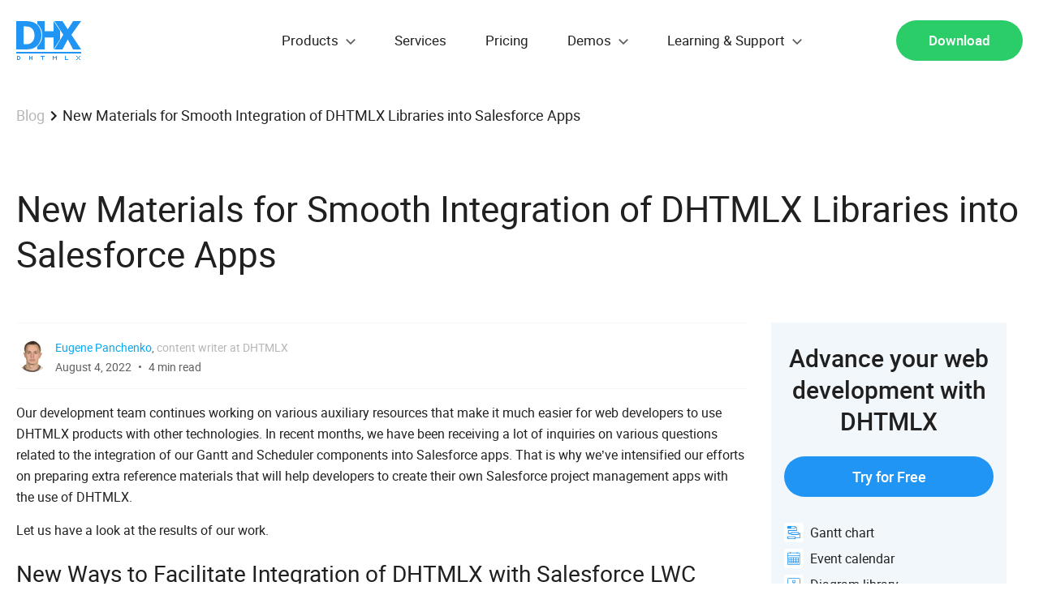

--- FILE ---
content_type: text/html; charset=UTF-8
request_url: https://dhtmlx.com/blog/new-materials-smooth-integration-dhtmlx-libraries-salesforce-apps/
body_size: 44728
content:
<!DOCTYPE html>
<html lang="en-US">
<head>
    <meta name="author" content="DHTMLX" />
    <meta name="publisher" content="DHTMLX" />
    <meta name="copyright" content="DHTMLX" />
    <META name="REVISIT-AFTER" content="10 days" />
    <meta name="page-topic" content="Web Software Development JavaScript HTML5 Ajax PHP JAVA ASP.NET" />
    <meta http-equiv="Content-Type" content="text/html; charset=UTF-8" />
    <meta charset="UTF-8" />
    <meta name="robots" content="INDEX,FOLLOW" />
    <meta name="language" content="English" />
    <meta name="googlebot" content="NOODP" />
    <meta name="viewport" content="width=device-width, height=device-height, initial-scale=1" />
    <meta name="format-detection" content="telephone=no" />

    <link rel="stylesheet" href="https://dhtmlx.com/blog/wp-content/themes/dhx/style.css?v=21" type="text/css" media="screen" /><link rel="pingback" href="https://dhtmlx.com/blog/xmlrpc.php" />
<!-- This site is optimized with the Yoast WordPress SEO plugin v1.4.24 - http://yoast.com/wordpress/seo/ -->
<title>New Materials for Smooth Integration of DHTMLX into Salesforce Apps</title>
<meta name="robots" content="noodp,noydir"/>
<meta name="description" content="In this post, we’d like to share with you new materials that will help to use our Gantt and Scheduler components in Salesforce apps."/>
<link rel="canonical" href="https://dhtmlx.com/blog/new-materials-smooth-integration-dhtmlx-libraries-salesforce-apps/" />
<meta property="og:locale" content="en_US" />
<meta property="og:type" content="article" />
<meta property="og:title" content="New Materials for Smooth Integration of DHTMLX into Salesforce Apps" />
<meta property="og:description" content="In this post, we’d like to share with you new materials that will help to use our Gantt and Scheduler components in Salesforce apps." />
<meta property="og:url" content="https://dhtmlx.com/blog/new-materials-smooth-integration-dhtmlx-libraries-salesforce-apps/" />
<meta property="og:site_name" content="DHTMLX Blog" />
<meta property="article:publisher" content="https://www.facebook.com/dhtmlx/" />
<meta property="article:tag" content="All posts" />
<meta property="article:tag" content="Gantt" />
<meta property="article:tag" content="Salesforce" />
<meta property="article:tag" content="Scheduler" />
<meta property="article:section" content="General Articles" />
<meta property="article:published_time" content="2022-08-04T11:29:56+00:00" />
<meta property="article:modified_time" content="2025-08-29T11:52:26+00:00" />
<meta property="og:image" content="https://dhtmlx.com/blog/wp-content/uploads/2022/08/blog-DHTMLX-Libraries-into-Salesforce-Apps-blog-294x235.png" />
<meta property="og:image" content="https://dhtmlx.com/blog/wp-content/uploads/2022/08/image2-1024x332.png" />
<meta property="og:image" content="https://dhtmlx.com/blog/wp-content/uploads/2022/08/image1-1024x740.png" />
<meta name="twitter:card" content="summary"/>
<meta name="twitter:site" content="@dhtmlx"/>
<meta name="twitter:domain" content="DHTMLX Blog"/>
<meta name="twitter:creator" content="@dhtmlx"/>
<!-- / Yoast WordPress SEO plugin. -->

		<script type="text/javascript">
			window._wpemojiSettings = {"baseUrl":"https:\/\/s.w.org\/images\/core\/emoji\/72x72\/","ext":".png","source":{"concatemoji":"https:\/\/dhtmlx.com\/blog\/wp-includes\/js\/wp-emoji-release.min.js?ver=4.5.28"}};
			!function(e,o,t){var a,n,r;function i(e){var t=o.createElement("script");t.src=e,t.type="text/javascript",o.getElementsByTagName("head")[0].appendChild(t)}for(r=Array("simple","flag","unicode8","diversity"),t.supports={everything:!0,everythingExceptFlag:!0},n=0;n<r.length;n++)t.supports[r[n]]=function(e){var t,a,n=o.createElement("canvas"),r=n.getContext&&n.getContext("2d"),i=String.fromCharCode;if(!r||!r.fillText)return!1;switch(r.textBaseline="top",r.font="600 32px Arial",e){case"flag":return r.fillText(i(55356,56806,55356,56826),0,0),3e3<n.toDataURL().length;case"diversity":return r.fillText(i(55356,57221),0,0),a=(t=r.getImageData(16,16,1,1).data)[0]+","+t[1]+","+t[2]+","+t[3],r.fillText(i(55356,57221,55356,57343),0,0),a!=(t=r.getImageData(16,16,1,1).data)[0]+","+t[1]+","+t[2]+","+t[3];case"simple":return r.fillText(i(55357,56835),0,0),0!==r.getImageData(16,16,1,1).data[0];case"unicode8":return r.fillText(i(55356,57135),0,0),0!==r.getImageData(16,16,1,1).data[0]}return!1}(r[n]),t.supports.everything=t.supports.everything&&t.supports[r[n]],"flag"!==r[n]&&(t.supports.everythingExceptFlag=t.supports.everythingExceptFlag&&t.supports[r[n]]);t.supports.everythingExceptFlag=t.supports.everythingExceptFlag&&!t.supports.flag,t.DOMReady=!1,t.readyCallback=function(){t.DOMReady=!0},t.supports.everything||(a=function(){t.readyCallback()},o.addEventListener?(o.addEventListener("DOMContentLoaded",a,!1),e.addEventListener("load",a,!1)):(e.attachEvent("onload",a),o.attachEvent("onreadystatechange",function(){"complete"===o.readyState&&t.readyCallback()})),(a=t.source||{}).concatemoji?i(a.concatemoji):a.wpemoji&&a.twemoji&&(i(a.twemoji),i(a.wpemoji)))}(window,document,window._wpemojiSettings);
		</script>
		<style type="text/css">
img.wp-smiley,
img.emoji {
	display: inline !important;
	border: none !important;
	box-shadow: none !important;
	height: 1em !important;
	width: 1em !important;
	margin: 0 .07em !important;
	vertical-align: -0.1em !important;
	background: none !important;
	padding: 0 !important;
}
</style>
<link rel='stylesheet' id='wp-polls-css'  href='https://dhtmlx.com/blog/wp-content/plugins/wp-polls/polls-css.css?ver=2.63' type='text/css' media='all' />
<link rel='stylesheet' id='codecolorer-css'  href='https://dhtmlx.com/blog/wp-content/plugins/codecolorer/codecolorer.css?ver=0.9.9' type='text/css' media='screen' />
<script type='text/javascript' src='https://dhtmlx.com/blog/wp-includes/js/jquery/jquery.js?ver=1.12.4'></script>
<script type='text/javascript' src='https://dhtmlx.com/blog/wp-includes/js/jquery/jquery-migrate.min.js?ver=1.4.1'></script>
<link rel='https://api.w.org/' href='https://dhtmlx.com/blog/wp-json/' />
<link rel="EditURI" type="application/rsd+xml" title="RSD" href="https://dhtmlx.com/blog/xmlrpc.php?rsd" />
<link rel="wlwmanifest" type="application/wlwmanifest+xml" href="https://dhtmlx.com/blog/wp-includes/wlwmanifest.xml" /> 
<meta name="generator" content="WordPress 4.5.28" />
<link rel='shortlink' href='https://dhtmlx.com/blog/?p=10447' />
<link rel="alternate" type="application/json+oembed" href="https://dhtmlx.com/blog/wp-json/oembed/1.0/embed?url=https%3A%2F%2Fdhtmlx.com%2Fblog%2Fnew-materials-smooth-integration-dhtmlx-libraries-salesforce-apps%2F" />
<link rel="alternate" type="text/xml+oembed" href="https://dhtmlx.com/blog/wp-json/oembed/1.0/embed?url=https%3A%2F%2Fdhtmlx.com%2Fblog%2Fnew-materials-smooth-integration-dhtmlx-libraries-salesforce-apps%2F&#038;format=xml" />
<style type="text/css">
.wp-polls .pollbar {
	margin: 1px;
	font-size: 6px;
	line-height: 8px;
	height: 8px;
	background-image: url('https://dhtmlx.com/blog/wp-content/plugins/wp-polls/images/default/pollbg.gif');
	border: 1px solid #c8c8c8;
}
</style>


    <link rel="alternate" type="application/rss+xml" title="RSS 2.0" href="//dhtmlx.com/rss/rss.xml" />
    <link rel="alternate" type="text/xml" title="RSS .92" href="//dhtmlx.com/rss/rss.xml" />
    <link rel="alternate" type="application/atom+xml" title="Atom 0.3" href="//dhtmlx.com/rss/rss.xml" />

    <link href="//plus.google.com/114131674253092077903" rel="publisher" />

    <link rel="shortcut icon" href="/favicon.ico" type="image/x-icon" />

    <link rel="icon" href="/images/favicon/icon-16.png" sizes="16x16" />
    <link rel="icon" href="/images/favicon/icon-32.png" sizes="32x32" />
    <link rel="icon" href="/images/favicon/icon-48.png" sizes="48x48" />
    <link rel="icon" href="/images/favicon/icon-96.png" sizes="96x96" />
    <link rel="icon" href="/images/favicon/icon-144.png" sizes="144x144" />

    <!-- FONTS INCLUDE -->
    <link rel="preconnect" href="https://fonts.googleapis.com" />
    <link rel="preconnect" href="https://fonts.gstatic.com" crossorigin />
    <link href="https://fonts.googleapis.com/css2?family=Roboto:ital,wght@0,100..900;1,100..900&display=swap" rel="stylesheet" />
    
    <!-- CSS INCLUDE -->
    <!--<link rel="stylesheet" type="text/css" href="/codebase/css/common.css?ver=4" />-->
    <link rel="stylesheet" type="text/css" href="/codebase/css/style.css?ver=452" />

    <!-- Google Tag Manager -->
    <script>(function(w,d,s,l,i){w[l]=w[l]||[];w[l].push({'gtm.start':
    new Date().getTime(),event:'gtm.js'});var f=d.getElementsByTagName(s)[0],
    j=d.createElement(s),dl=l!='dataLayer'?'&l='+l:'';j.async=true;j.src=
    'https://www.googletagmanager.com/gtm.js?id='+i+dl;f.parentNode.insertBefore(j,f);
    })(window,document,'script','dataLayer','GTM-KFBJNX');</script>
    <!-- End Google Tag Manager -->

    <!-- Yandex.Metrika counter -->
    <script type="text/javascript"> (function (d, w, c) { (w[c] = w[c] || []).push(function() { try { w.yaCounter43004664 = new Ya.Metrika({ id:43004664, clickmap:true, trackLinks:true, accurateTrackBounce:true, webvisor:true }); } catch(e) { } }); var n = d.getElementsByTagName("script")[0], s = d.createElement("script"), f = function () { n.parentNode.insertBefore(s, n); }; s.type = "text/javascript"; s.async = true; s.src = "https://mc.yandex.ru/metrika/watch.js"; if (w.opera == "[object Opera]") { d.addEventListener("DOMContentLoaded", f, false); } else { f(); } })(document, window, "yandex_metrika_callbacks"); </script> <noscript><div><img src="https://mc.yandex.ru/watch/43004664" style="position:absolute; left:-9999px;" alt="" /></div></noscript>
    <!-- /Yandex.Metrika counter -->

    <!-- SchemaORG -->
    <script type="application/ld+json">
        {
            "@context": "http://schema.org",
            "@type": "Organization",
            "name": "DHTMLX",
            "legalName": "JavaScript/HTML5 UI Components Library",
            "url": "https://dhtmlx.com",
            "logo": "https://dhtmlx.com/codebase/img/ie/logo-main.png",
            "sameAs": [
                "https://twitter.com/dhtmlx",
                "https://www.facebook.com/dhtmlx/",
                "https://www.linkedin.com/groups/3345009"
            ]
        }
    </script>
    <!-- SchemaORG End -->

    <!-- Facebook Pixel Code -->
    <script>
    !function(f,b,e,v,n,t,s){if(f.fbq)return;n=f.fbq=function(){n.callMethod?

    n.callMethod.apply(n,arguments):n.queue.push(arguments)};if(!f._fbq)f._fbq=n;

    n.push=n;n.loaded=!0;n.version='2.0';n.queue=[];t=b.createElement(e);t.async=!0;

    t.src=v;s=b.getElementsByTagName(e)[0];s.parentNode.insertBefore(t,s)}(window,

    document,'script','https://connect.facebook.net/en_US/fbevents.js');
    fbq('init', '448877565473724'); // Insert your pixel ID here.
    fbq('track', 'PageView');
    </script>

    <noscript><img height="1" width="1" style="display:none" src="https://www.facebook.com/tr?id=448877565473724&ev=PageView&noscript=1"/></noscript>
    <!-- DO NOT MODIFY -->
    <!-- End Facebook Pixel Code -->

    <!-- MailerLite Universal -->
    <script>
        (function(m,a,i,l,e,r){ m['MailerLiteObject']=e;function f(){
            var c={ a:arguments,q:[]};var r=this.push(c);return "number"!=typeof r?r:f.bind(c.q);}
            f.q=f.q||[];m[e]=m[e]||f.bind(f.q);m[e].q=m[e].q||f.q;r=a.createElement(i);
            var _=a.getElementsByTagName(i)[0];r.async=1;r.src=l+'?v'+(~~(new Date().getTime()/1000000));
            _.parentNode.insertBefore(r,_);})(window, document, 'script', 'https://static.mailerlite.com/js/universal.js', 'ml');

        var ml_account = ml('accounts', '19402', 'dhtmlx', 'load');
    </script>
    <!-- End MailerLite Universal -->
</head>

<body>
    <svg class="svg" xmlns="http://www.w3.org/2000/svg">
        <!-- NAV ICONS -->
        <symbol viewBox="0 0 80 48" id="logo">
            <path d="M0,40v-2h80v2H0z M70.1,35l-6.6-12.4L56.9,35H47l11-18.1L47,0h9.9l6.6,10.2L70.1,0H80L67.9,16.9L80,35H70.1z M54,22.6L46,35l0-14.7H35L35,35l-9,0v-3.9c1.5-1.3,2.8-2.9,3.9-4.8c1.4-2.6,2.1-5.5,2.1-8.8c0-3.4-0.7-6.3-2-8.8 c-1-2-2.4-3.6-4-4.9V0l9,0l0,12.4l11,0L46,0l8,12L54,22.6z M31,17.5c0,3.3-0.7,6.2-2.1,8.8c-1.4,2.6-3.2,4.6-5.4,5.9 c-1.8,1.2-3.8,1.9-5.9,2.3c-2.1,0.3-4.4,0.5-6.8,0.5H0V0h10.8c2.4,0,4.7,0.2,6.9,0.5c2.1,0.3,4.1,1.1,6,2.3c2.3,1.5,4.1,3.5,5.4,6 C30.3,11.2,31,14.2,31,17.5z M21.2,11.6c-0.8-1.6-2-2.9-3.6-3.8c-1.2-0.7-2.4-1-3.7-1.1c-1.3-0.1-2.8-0.1-4.6-0.1H9.1v21.9h0.2 c2,0,3.6,0,5-0.1c1.3-0.1,2.6-0.5,3.8-1.3c1.4-0.9,2.5-2.2,3.3-3.8c0.7-1.6,1.1-3.5,1.1-5.9C22.4,15.2,22,13.2,21.2,11.6z M4,43v1H2 v3h2v-3h1v3H4v1H1l0,0h0v-5L4,43z M17,45h2v-2h1v5h-1v-2h-2v2h-1v-5h1V45z M35,43v1h-2v4h-1v-4h-2v-1H35z M46,44h1v1h1v-1h1v-1h1v5 h-1v-3h-1v1h-1v-1h-1v3h-1v-5h1V44z M60,43h1v4h3v1h-4V43z M75,44h1v1h-1V44l-1,0v-1h1V44z M75,46h1v1h-1v1h-1v-1h1V46z M79,43v1h-1 v-1H79z M77,45v-1h1v1H77z M76,45h1v1h1v1h1v1h-1v-1h-1v-1h-1V45z"></path>
        </symbol>

        <symbol viewBox="0 0 10 12" id="export">
            <path d="M0.34375 11.3438H9.65625V10H0.34375V11.3438ZM9.65625 4H7V0H3V4H0.34375L5 8.65625L9.65625 4Z"/>
        </symbol>

        <symbol viewBox="0 0 15 9" id="drop">
            <polygon points="13.4,0 7.5,6 1.6,0 0,1.6 7.5,9 15,1.6 "></polygon>
        </symbol>

        <symbol viewBox="0 0 25 25" id="suite-icon">
            <path id="Icon" class="st0" d="M20.2,4.9L11,1.5L1.5,5v13.1l9.5,3.4l9.5-3.4V5L20.2,4.9z M10.6,20.6l-8.4-3.1V5.8l8.4,3.1V20.6zM11,8.2l-8.1-3l8.1-3l8.1,3L11,8.2z M19.8,17.6l-8.4,3.1V8.8l8.4-3.1V17.6z"/>
        </symbol>

        <!-- SOCIAL -->
        <symbol viewBox="0 0 18 18" id="facebook">
            <path d="M12.5 2.1h-1.9C8.6 2.1 7 3.7 7 5.7v1.8H5.1c-.2 0-.3.1-.3.3v2.4c0 .2.1.3.3.3H7v6.1c0 .2.1.3.3.3h2.5c.2 0 .3-.1.3-.3v-6.1h2.2c.2 0 .3-.1.3-.3V7.8c0-.1 0-.2-.1-.2 0 0-.1-.1-.2-.1h-2.2V6c0-.7.2-1 1.1-1h1.3c.2 0 .3-.1.3-.3V2.4c0-.2-.1-.3-.3-.3z"></path>
        </symbol>

        <symbol id="google" viewBox="0 0 18 18">
            <path d="M9.6 2H5C2.9 2 1 3.6 1 5.4c0 1.9 1.4 3.4 3.5 3.4h.4c-.1.2-.2.5-.2.8 0 .5.3.9.6 1.3h-.8C2 10.9 0 12.5 0 14.2c0 1.7 2.2 2.7 4.7 2.7 2.9 0 4.5-1.7 4.5-3.3 0-1.3-.4-2.1-1.6-3-.4-.3-1.2-1-1.2-1.4 0-.5.1-.7.9-1.3.8-.6 1.3-1.4 1.3-2.4 0-1.2-.5-2.3-1.5-2.7h1.5l1-.8zM8 13.3c0 .2.1.3.1.5 0 1.3-.9 2.4-3.4 2.4-1.8 0-3-1.1-3-2.5 0-1.3 1.6-2.4 3.4-2.4.4 0 .8.1 1.1.2.9.7 1.6 1.1 1.8 1.8zm-2.8-5C4 8.3 2.9 7 2.7 5.4c-.2-1.5.5-2.7 1.7-2.7S6.8 4 7 5.5c.2 1.6-.6 2.8-1.8 2.8zM14.3 5.3V2h-1.1v3.3H9.9v1.1h3.3v3.4h1.1V6.4h3.3V5.3z"></path>
        </symbol>

        <symbol id="youtube" viewBox="0 0 18 18">
            <path d="M14.4,4H3.8c-2,0-3.7,1.7-3.7,3.8v5.3c0,2.1,1.7,3.7,3.7,3.7h10.5c2.1,0,3.7-1.7,3.7-3.7V7.8C18.1,5.7,16.4,4,14.4,4z M11.8,10.7L6.9,13c-0.1,0.1-0.3,0-0.3-0.2V8c0-0.1,0.2-0.2,0.3-0.2l4.9,2.5C12,10.4,12,10.6,11.8,10.7z"></path>
        </symbol>

        <symbol id="linkedin" viewBox="0 0 18 18">
            <path d="M2 2.2c.5 0 .9.2 1.2.5s.5.7.5 1.2-.2.9-.5 1.2c-.3.4-.8.5-1.3.5-.6 0-1-.2-1.3-.5-.4-.3-.6-.7-.6-1.2s.2-.9.5-1.2c.4-.4.9-.5 1.5-.5zM.2 7h3.6v10H.2V7zm16.5 4.3V17h-3.6v-5.4c0-.7-.1-1.2-.4-1.6-.3-.4-.7-.6-1.4-.6-.5 0-.9.1-1.2.4-.3.3-.5.5-.6.8 0 .1-.1.2-.1.4v6H5.8V9 7.7 7h3.6v1.4c.1-.2.3-.4.4-.5.2-.2.4-.4.6-.5.3-.2.6-.4 1-.5.4-.1.8-.2 1.2-.2.6 0 1.1.1 1.6.3.5.2.9.5 1.3.8.4.4.7.8.9 1.4.2.6.3 1.3.3 2.1z"></path>
        </symbol>

        <symbol id="rss" viewBox="0 0 18 18">
            <path d="M0 2.1v2.8c6.6 0 12 5.4 12 12h2.9C14.9 8.7 8.2 2.1 0 2.1z"></path>
            <path d="M0 7.1V10c1.9 0 3.6.7 4.9 2 1.3 1.3 2 3.1 2 4.9h2.9c0-5.4-4.4-9.8-9.8-9.8zM2 13c-1.1 0-2 .9-2 2s.9 2 2 2 2-.9 2-2-.9-2-2-2z"></path>
        </symbol>

        <symbol id="twitter" viewBox="0 0 18 18">
            <path d="M15.9 4.3c.8-.5 1.3-1.2 1.6-2-.8.4-1.6.7-2.4.9-.7-.8-1.5-1.2-2.6-1.2-1 0-1.9.4-2.6 1.1-.8.7-1.1 1.6-1.1 2.6 0 .3 0 .6.1.8-3.1-.1-5.6-1.4-7.6-3.8-.4.6-.6 1.2-.6 1.8 0 1.3.5 2.3 1.6 3.1-.5-.1-1.1-.2-1.6-.5 0 .9.3 1.7.8 2.4s1.3 1.1 2.1 1.3c-.3.1-.6.1-1 .1-.3 0-.5 0-.7-.1.2.8.7 1.4 1.3 1.8.6.5 1.3.7 2.2.7-1.3 1-2.9 1.6-4.6 1.6h-.9c1.7 1.1 3.6 1.6 5.7 1.6s4-.5 5.7-1.6c1.6-1.1 2.9-2.4 3.6-4 .8-1.6 1.2-3.2 1.2-4.9v-.4c.8-.6 1.4-1.2 1.8-1.9-.6.3-1.3.5-2 .6z"></path>
        </symbol>

        <symbol id="github" viewBox="0 0 512 512">
            <path d="M463.8,141.4c-21.5-36.8-50.6-65.9-87.3-87.3C339.7,32.6,299.5,21.9,256,21.9c-43.5,0-83.7,10.7-120.5,32.2c-36.8,21.5-65.9,50.6-87.3,87.3C26.7,178.2,16,218.3,16,261.9c0,52.3,15.3,99.3,45.8,141.1c30.5,41.8,69.9,70.7,118.3,86.7c5.6,1,9.8,0.3,12.5-2.2c2.7-2.5,4.1-5.6,4.1-9.4c0-0.6-0.1-6.2-0.2-16.9c-0.1-10.6-0.2-19.9-0.2-27.8l-7.2,1.2c-4.6,0.8-10.4,1.2-17.3,1.1c-7-0.1-14.2-0.8-21.7-2.2c-7.5-1.3-14.5-4.5-20.9-9.4c-6.5-4.9-11-11.3-13.7-19.2l-3.1-7.2c-2.1-4.8-5.4-10.1-9.8-15.9c-4.5-5.8-9-9.8-13.6-11.9l-2.2-1.6c-1.5-1-2.8-2.3-4.1-3.8c-1.2-1.5-2.2-2.9-2.8-4.4c-0.6-1.5-0.1-2.7,1.6-3.6s4.7-1.4,9.1-1.4l6.2,0.9c4.2,0.8,9.3,3.3,15.5,7.5c6.1,4.2,11.2,9.6,15.2,16.2c4.8,8.5,10.6,15.1,17.3,19.5c6.8,4.5,13.6,6.7,20.5,6.7c6.9,0,12.8-0.5,17.8-1.6c5-1,9.7-2.6,14.1-4.7c1.9-14,7-24.7,15.3-32.2c-11.9-1.2-22.5-3.1-32-5.6c-9.5-2.5-19.3-6.6-29.4-12.2c-10.1-5.6-18.5-12.6-25.2-20.9c-6.7-8.3-12.1-19.3-16.4-32.8c-4.3-13.5-6.4-29.2-6.4-46.9c0-25.2,8.2-46.7,24.7-64.4c-7.7-19-7-40.2,2.2-63.7c6-1.9,15-0.5,26.9,4.2c11.9,4.7,20.6,8.7,26.1,12c5.5,3.3,9.9,6.1,13.3,8.4c19.4-5.4,39.4-8.1,60-8.1s40.6,2.7,60,8.1l11.9-7.5c8.1-5,17.7-9.6,28.7-13.8c11-4.2,19.5-5.3,25.3-3.4c9.4,23.5,10.2,44.8,2.5,63.7c16.5,17.7,24.7,39.2,24.7,64.4c0,17.7-2.1,33.4-6.4,47c-4.3,13.6-9.8,24.6-16.6,32.8c-6.8,8.2-15.2,15.2-25.3,20.8c-10.1,5.6-19.9,9.7-29.4,12.2c-9.5,2.5-20.2,4.4-32,5.6c10.8,9.4,16.2,24.2,16.2,44.4v65.9c0,3.7,1.3,6.9,3.9,9.4c2.6,2.5,6.7,3.2,12.3,2.2c48.3-16,87.8-44.9,118.3-86.7c30.5-41.8,45.8-88.8,45.8-141.1C496,218.3,485.3,178.2,463.8,141.4z"></path>
        </symbol>

        <!-- COMPONENTS ICONS -->

        <symbol viewBox="0 0 46 46" id="calendar">
            <path d="M40,44H6c-2.2,0-4-1.8-4-4V6c0-2.2,1.8-4,4-4h4V0h2v2h22V0h2v2h4c2.2,0,4,1.8,4,4v34C44,42.2,42.2,44,40,44z M42,6c0-1.1-0.9-2-2-2h-4v2h-2V4H12v2h-2V4H6C4.9,4,4,4.9,4,6v6h38V6z M42,14H4v26c0,1.1,0.9,2,2,2h34c1.1,0,2-0.9,2-2V14z M38,38 H8c-1.1,0-2-0.9-2-2v-4v-2v-4v-2v-4c0-1.1,0.9-2,2-2h30c1.1,0,2,0.9,2,2v4v2v4v2v4C40,37.1,39.1,38,38,38z M32,36h6v-4h-6V36z M24,36h6v-4h-6V36z M30,30v-4h-6v4H30z M16,36h6v-4h-6V36z M22,30v-4h-6v4H22z M8,36h6v-4H8V36z M8,30h6v-4H8V30z M8,20v4h6v-4H8z M16,20v4h6v-4H16z M24,20v4h6v-4H24z M38,20h-6v4h6V20z M32,26v4h6v-4H32z"></path>
        </symbol>

        <symbol id="combo" viewBox="0 0 46 46">
            <path d="M40,43H6a4,4,0,0,1-4-4V5A4,4,0,0,1,6,1H40a4,4,0,0,1,4,4V39A4,4,0,0,1,40,43ZM6,3A2,2,0,0,0,4,5v8H30V3H6ZM42,5a2,2,0,0,0-2-2H32V13H42V5Zm0,10H4V39a2,2,0,0,0,2,2H40a2,2,0,0,0,2-2V15ZM8,33H28v2H8V33Zm0-6H28v2H8V27Zm0-6H28v2H8V21ZM38,9H36V7h2V9ZM8,9V7H26V9H8Z" transform="translate(0 1)"></path>
        </symbol>

        <symbol id="form" viewBox="0 0 46 46">
            <path d="M40,43H6a4,4,0,0,1-4-4V5A4,4,0,0,1,6,1H40a4,4,0,0,1,4,4V39A4,4,0,0,1,40,43ZM42,5a2,2,0,0,0-2-2H6A2,2,0,0,0,4,5V39a2,2,0,0,0,2,2H40a2,2,0,0,0,2-2V5ZM34,35H12a2,2,0,0,1-2-2V31a2,2,0,0,1,2-2H34a2,2,0,0,1,2,2v2A2,2,0,0,1,34,35Zm0-4H12v2H34V31Zm0-6H20a2,2,0,0,1-2-2V21a2,2,0,0,1,2-2H34a2,2,0,0,1,2,2v2A2,2,0,0,1,34,25Zm0-4H20v2H34V21Zm0-6H20a2,2,0,0,1-2-2V11a2,2,0,0,1,2-2H34a2,2,0,0,1,2,2v2A2,2,0,0,1,34,15Zm0-4H20v2H34V11ZM14,25H12a2,2,0,0,1-2-2V21a2,2,0,0,1,2-2h2a2,2,0,0,1,2,2v2A2,2,0,0,1,14,25Zm0-4H12v2h2V21Zm-2.056-6.158a0.892,0.892,0,0,1-.653.158H11.26a0.846,0.846,0,0,1-.664-0.2L8.231,12.308a0.8,0.8,0,0,1,.088-1.2,0.968,0.968,0,0,1,1.3.095l1.716,1.847,4.072-3.812a0.967,0.967,0,0,1,1.305,0,0.827,0.827,0,0,1,0,1.224Z" transform="translate(0 1)"></path>
        </symbol>

        <symbol id="grid" viewBox="0 0 46 46">
            <path d="M40,43H6a4,4,0,0,1-4-4V5A4,4,0,0,1,6,1H40a4,4,0,0,1,4,4V39A4,4,0,0,1,40,43ZM24,23v8h8V23H24Zm8-2V13H24v8h8ZM24,33v8h8V33H24ZM14,41h8V33H14v8Zm0-10h8V23H14v8Zm0-10h8V13H14v8ZM4,39a2,2,0,0,0,2,2h6V33H4v6Zm0-8h8V23H4v8ZM4,21h8V13H4v8ZM42,5a2,2,0,0,0-2-2H6A2,2,0,0,0,4,5v6H42V5Zm0,8H34v8h8V13Zm0,10H34v8h8V23Zm0,10H34v8h6a2,2,0,0,0,2-2V33Z" transform="translate(0 1)"></path>
        </symbol>

        <symbol id="layout" viewBox="0 0 46 46">
            <path d="M40,43H6a4,4,0,0,1-4-4V5A4,4,0,0,1,6,1H40a4,4,0,0,1,4,4V39A4,4,0,0,1,40,43ZM42,5a2,2,0,0,0-2-2H6A2,2,0,0,0,4,5V39a2,2,0,0,0,2,2H40a2,2,0,0,0,2-2V5ZM36,37H24a2,2,0,0,1-2-2V19a2,2,0,0,1,2-2H36a2,2,0,0,1,2,2V35A2,2,0,0,1,36,37Zm0-18H24V35H36V19Zm0-4H10a2,2,0,0,1-2-2V9a2,2,0,0,1,2-2H36a2,2,0,0,1,2,2v4A2,2,0,0,1,36,15Zm0-6H10v4H36V9ZM10,17h8a2,2,0,0,1,2,2V35a2,2,0,0,1-2,2H10a2,2,0,0,1-2-2V19A2,2,0,0,1,10,17Zm0,18h8V19H10V35Z" transform="translate(0 1)"></path>
        </symbol>

        <symbol id="tree" viewBox="0 0 46 46">
            <path d="M42,43H34a2,2,0,0,1-2-2V39H26v2a2,2,0,0,1-2,2H16a2,2,0,0,1-2-2V39H6V11H4A2,2,0,0,1,2,9V3A2,2,0,0,1,4,1h8a2,2,0,0,1,2,2V9a2,2,0,0,1-2,2H8V21h6V19a2,2,0,0,1,2-2h8a2,2,0,0,1,2,2v6a2,2,0,0,1-2,2H16a2,2,0,0,1-2-2V23H8V37h6V35a2,2,0,0,1,2-2h8a2,2,0,0,1,2,2v2h6V35a2,2,0,0,1,2-2h8a2,2,0,0,1,2,2v6A2,2,0,0,1,42,43ZM12,9V3H4V9h8Zm4,16h8V19H16v6Zm8,10H16v6h8V35Zm18,0H34v6h8V35Z" transform="translate(0 1)"></path>
        </symbol>

        <symbol id="treegrid" viewBox="0 0 46 46">
            <path d="M40,44H22a4,4,0,0,1-4-4V26H6V10H4A2,2,0,0,1,2,8V4A2,2,0,0,1,4,2h6a2,2,0,0,1,2,2V8a2,2,0,0,1-2,2H8v1H18V10a2,2,0,0,1,2-2h6a2,2,0,0,1,2,2v4a2,2,0,0,1-2,2H20a2,2,0,0,1-2-2V13H8V24H18V22a4,4,0,0,1,4-4H40a4,4,0,0,1,4,4V40A4,4,0,0,1,40,44ZM10,8V4H4V8h6Zm10,6h6V10H20v4ZM32,42h4V38H32v4Zm0-6h4V32H32v4Zm0-6h4V26H32v4ZM26,42h4V38H26v4Zm0-6h4V32H26v4Zm0-6h4V26H26v4ZM20,40a2,2,0,0,0,2,2h2V38H20v2Zm0-4h4V32H20v4Zm0-6h4V26H20v4Zm22-8a2,2,0,0,0-2-2H22a2,2,0,0,0-2,2v2H42V22Zm0,4H38v4h4V26Zm0,6H38v4h4V32Zm0,6H38v4h2a2,2,0,0,0,2-2V38Z"></path>
        </symbol>

        <symbol id="message" viewBox="0 0 46 46">
            <path d="M40,44H6a4,4,0,0,1-4-4V6A4,4,0,0,1,6,2H40a4,4,0,0,1,4,4V40A4,4,0,0,1,40,44ZM42,6a2,2,0,0,0-2-2H6A2,2,0,0,0,4,6V40a2,2,0,0,0,2,2H40a2,2,0,0,0,2-2V6ZM33,33.328L32,38l-4.605-2.451a14.844,14.844,0,0,1-2.395.2c-3.851,0-5.619-.422-8-2.75,0.392,0.022,1.1,0,1.5,0,0.558,0,.955.044,1.5,0,1.879,1.294,2.41,1,5,1a12.641,12.641,0,0,0,2.587-.275L31,36V32.456A10.039,10.039,0,0,0,36,24a7.391,7.391,0,0,0-2.151-5.126A12.969,12.969,0,0,0,34,17c0-.291-0.032-0.575-0.051-0.861A9.994,9.994,0,0,1,38,24,11.575,11.575,0,0,1,33,33.328ZM20,31a14.46,14.46,0,0,1-2.363-.263L12,34V28.328A12.155,12.155,0,0,1,8,19C8,12.718,12.81,8,20,8c5.977,0,12,4.718,12,11A11.864,11.864,0,0,1,20,31Zm0-21c-6.247,0-10,3.754-10,9a11,11,0,0,0,4,8.456V31l3.413-2.275A12.642,12.642,0,0,0,20,29,9.822,9.822,0,0,0,30,19C30,13.754,24.973,10,20,10Zm4,9a2,2,0,1,1,2,2A2,2,0,0,1,24,19Zm-4,2a2,2,0,1,1,2-2A2,2,0,0,1,20,21Zm-6,0a2,2,0,1,1,2-2A2,2,0,0,1,14,21Z"></path>
        </symbol>

        <symbol id="chart" viewBox="0 0 46 46">
            <path d="M40,44H6a4,4,0,0,1-4-4V6A4,4,0,0,1,6,2H40a4,4,0,0,1,4,4V40A4,4,0,0,1,40,44ZM42,6a2,2,0,0,0-2-2H6A2,2,0,0,0,4,6V40a2,2,0,0,0,2,2H40a2,2,0,0,0,2-2V6ZM34,38H32a2,2,0,0,1-2-2V24a2,2,0,0,1,2-2h2a2,2,0,0,1,2,2V36A2,2,0,0,1,34,38Zm0-13a1,1,0,1,0-2,0V35a1,1,0,1,0,2,0V25ZM24,38H22a2,2,0,0,1-2-2V8a2,2,0,0,1,2-2h2a2,2,0,0,1,2,2V36A2,2,0,0,1,24,38ZM24,9a1,1,0,0,0-2,0V35a1,1,0,1,0,2,0V9ZM14,38H12a2,2,0,0,1-2-2V17a2,2,0,0,1,2-2h2a2,2,0,0,1,2,2V36A2,2,0,0,1,14,38Zm0-20a1,1,0,0,0-2,0V35a1,1,0,1,0,2,0V18Z"></path>
        </symbol>

        <symbol id="menu" viewBox="0 0 46 46">
            <path d="M40,44H18a4,4,0,0,1-4-4V14H6a4,4,0,0,1-4-4V6A4,4,0,0,1,6,2H40a4,4,0,0,1,4,4V40A4,4,0,0,1,40,44ZM6,4A2,2,0,0,0,4,6v4a2,2,0,0,0,2,2h8V4H6ZM42,6a2,2,0,0,0-2-2H16v8H42V6Zm0,8H16V40a2,2,0,0,0,2,2H40a2,2,0,0,0,2-2V14ZM20,36H38v2H20V36Zm0-6H38v2H20V30Zm0-6H38v2H20V24Zm0-6H38v2H20V18Zm18-8H20V8H38v2Z"></path>
        </symbol>

        <symbol id="editor" viewBox="0 0 46 46">
            <path d="M40,44H6a4,4,0,0,1-4-4V6A4,4,0,0,1,6,2H40a4,4,0,0,1,4,4V40A4,4,0,0,1,40,44ZM42,6a2,2,0,0,0-2-2H6A2,2,0,0,0,4,6V40a2,2,0,0,0,2,2H40a2,2,0,0,0,2-2V6ZM33.817,38H11.974A3.975,3.975,0,0,1,8,34.023V12.164A4.163,4.163,0,0,1,12,8H27v2H12a2.168,2.168,0,0,0-2.013,2.165V34.023a1.988,1.988,0,0,0,1.987,1.988H33.817A2.184,2.184,0,0,0,36,34V19h2V34A4.179,4.179,0,0,1,33.817,38ZM21.942,30.364a1.936,1.936,0,0,1-1.029.509l-8.7,4.3a1.037,1.037,0,0,1-1.4-1.4l4.3-8.705a1.935,1.935,0,0,1,.509-1.03L31.074,8.573a1.986,1.986,0,0,1,2.81,0L37.4,12.088a1.989,1.989,0,0,1,0,2.812Zm-9.229,2.206a0.517,0.517,0,0,0,.7.7l5.372-3.254L15.965,27.2Zm4.311-7.127,3.512,3.515,11.24-11.247-3.537-3.49ZM35.289,12.791l-2.107-2.109a0.993,0.993,0,0,0-1.4,0L29.719,12.74l3.462,3.565L35.289,14.2A0.994,0.994,0,0,0,35.289,12.791Z"></path>
        </symbol>

        <symbol id="dataview" viewBox="0 0 46 46">
            <path d="M40,44H6a4,4,0,0,1-4-4V6A4,4,0,0,1,6,2H40a4,4,0,0,1,4,4V40A4,4,0,0,1,40,44ZM42,6a2,2,0,0,0-2-2H6A2,2,0,0,0,4,6V40a2,2,0,0,0,2,2H40a2,2,0,0,0,2-2V6ZM35,40a5,5,0,1,1,5-5A5,5,0,0,1,35,40Zm0-8a3,3,0,1,0,3,3A3,3,0,0,0,35,32Zm0-4a5,5,0,1,1,5-5A5,5,0,0,1,35,28Zm0-8a3,3,0,1,0,3,3A3,3,0,0,0,35,20Zm0-4a5,5,0,1,1,5-5A5,5,0,0,1,35,16Zm0-8a3,3,0,1,0,3,3A3,3,0,0,0,35,8ZM23,40a5,5,0,1,1,5-5A5,5,0,0,1,23,40Zm0-8a3,3,0,1,0,3,3A3,3,0,0,0,23,32Zm0-4a5,5,0,1,1,5-5A5,5,0,0,1,23,28Zm0-8a3,3,0,1,0,3,3A3,3,0,0,0,23,20Zm0-4a5,5,0,1,1,5-5A5,5,0,0,1,23,16Zm0-8a3,3,0,1,0,3,3A3,3,0,0,0,23,8ZM11,40a5,5,0,1,1,5-5A5,5,0,0,1,11,40Zm0-8a3,3,0,1,0,3,3A3,3,0,0,0,11,32Zm0-4a5,5,0,1,1,5-5A5,5,0,0,1,11,28Zm0-8a3,3,0,1,0,3,3A3,3,0,0,0,11,20Zm0-4a5,5,0,1,1,5-5A5,5,0,0,1,11,16Zm0-8a3,3,0,1,0,3,3A3,3,0,0,0,11,8Z"></path>
        </symbol>

        <symbol id="list" viewBox="0 0 46 46">
            <path d="M40,44H6a4,4,0,0,1-4-4V6A4,4,0,0,1,6,2H40a4,4,0,0,1,4,4V40A4,4,0,0,1,40,44ZM42,6a2,2,0,0,0-2-2H6A2,2,0,0,0,4,6V40a2,2,0,0,0,2,2H40a2,2,0,0,0,2-2V6ZM10,34H36v2H10V34Zm0-6H36v2H10V28Zm0-6H36v2H10V22Zm0-6H36v2H10V16Zm0-6H36v2H10V10Z"></path>
        </symbol>

        <symbol id="colorpicker" viewBox="0 0 46 46">
            <path d="M37.295,32.113c-6.154,7.947-18.211,11.894-22.18,11.894S2.008,43.826,2.008,38.06s8.066-4.679,8.066-8.92S4.024,26.7,4.024,21.211c0-4.749,2.527-9.368,9.074-13.876A33.554,33.554,0,0,1,31.233,1.989h0V3.972A31.455,31.455,0,0,0,14.255,8.958c-5.527,3.806-8.214,7.814-8.214,12.252,0,1.707.694,2.054,2.214,2.814s3.835,1.916,3.835,5.115-2.719,4.5-4.7,5.447C5,35.73,4.024,36.364,4.024,38.06c0,2.631,3.731,3.965,11.09,3.965,3.58,0,14.9-3.781,20.576-11.112,5.063-6.538,7.687-15.8,6.1-21.539A5.787,5.787,0,0,0,38.543,5.2a19.819,19.819,0,0,0-7.308-1.231V1.989A21.784,21.784,0,0,1,39.311,3.37C46.991,6.481,45.313,21.759,37.295,32.113ZM34,25.5A2.5,2.5,0,1,1,31.5,23,2.5,2.5,0,0,1,34,25.5Zm-3,0a0.5,0.5,0,1,0,.5-0.5A0.5,0.5,0,0,0,31,25.5ZM25.5,12A2.5,2.5,0,1,1,28,9.5,2.5,2.5,0,0,1,25.5,12Zm0-3a0.5,0.5,0,1,0,.5.5A0.5,0.5,0,0,0,25.5,9ZM17,25a5,5,0,1,1,5-5A5,5,0,0,1,17,25Zm0-8a3,3,0,1,0,3,3A3,3,0,0,0,17,17ZM15,36.5A2.5,2.5,0,1,1,12.5,34,2.5,2.5,0,0,1,15,36.5Zm-3,0a0.5,0.5,0,1,0,.5-0.5A0.5,0.5,0,0,0,12,36.5ZM23.5,30A2.5,2.5,0,1,1,21,32.5,2.5,2.5,0,0,1,23.5,30Zm0,3a0.5,0.5,0,1,0-.5-0.5A0.5,0.5,0,0,0,23.5,33ZM32,14.5A2.5,2.5,0,1,1,34.5,17,2.5,2.5,0,0,1,32,14.5ZM34.5,15a0.5,0.5,0,1,0-.5-0.5A0.5,0.5,0,0,0,34.5,15ZM31.235,1.989h0Z"></path>
        </symbol>

        <symbol id="accordion" viewBox="0 0 46 46">
            <path d="M44,40a4,4,0,0,1-4,4H6a4,4,0,0,1-4-4V38a3.973,3.973,0,0,1,1.38-3A3.973,3.973,0,0,1,2,32V30a4,4,0,0,1,4-4H8V12H6A4,4,0,0,1,2,8V6A4,4,0,0,1,6,2H40a4,4,0,0,1,4,4V8a4,4,0,0,1-4,4H38V26h2a4,4,0,0,1,4,4v2a3.973,3.973,0,0,1-1.38,3A3.973,3.973,0,0,1,44,38v2ZM40,10a2,2,0,0,0,2-2V6a2,2,0,0,0-2-2H6A2,2,0,0,0,4,6V8a2,2,0,0,0,2,2H40ZM10,12V26H36V12H10ZM42,30a2,2,0,0,0-2-2H6a2,2,0,0,0-2,2v2a2,2,0,0,0,2,2H40a2,2,0,0,0,2-2V30Zm0,8a2,2,0,0,0-2-2H6a2,2,0,0,0-2,2v2a2,2,0,0,0,2,2H40a2,2,0,0,0,2-2V38Z"></path>
        </symbol>

        <symbol id="carousel" viewBox="0 0 46 46">
            <path d="M40,44H6a4,4,0,0,1-4-4V6A4,4,0,0,1,6,2H40a4,4,0,0,1,4,4V40A4,4,0,0,1,40,44ZM42,6a2,2,0,0,0-2-2H6A2,2,0,0,0,4,6V40a2,2,0,0,0,2,2H40a2,2,0,0,0,2-2V6ZM33.5,17A2.5,2.5,0,1,1,36,14.5,2.5,2.5,0,0,1,33.5,17ZM14,32s2.521-16,6-16,6,14,6,14,1.461-5,3-5,3,7,3,7H14Zm6-14c-1.6.021-4,12-4,12h8S21.6,17.979,20,18Zm9,9c-0.583-.049-1,3-1,3h2S29.583,27.049,29,27ZM18,38H16V36h2v2Zm6,0H22V36h2v2Zm6,0H28V36h2v2Z"></path>
        </symbol>

        <symbol id="popup" viewBox="0 0 46 46">
            <path d="M40,44H6a4,4,0,0,1-4-4V6A4,4,0,0,1,6,2H40a4,4,0,0,1,4,4V40A4,4,0,0,1,40,44ZM42,6a2,2,0,0,0-2-2H6A2,2,0,0,0,4,6V40a2,2,0,0,0,2,2H40a2,2,0,0,0,2-2V6ZM36,40H10a4,4,0,0,1-4-4V10a4,4,0,0,1,4-4H36a4,4,0,0,1,4,4V36A4,4,0,0,1,36,40Zm2-30a2,2,0,0,0-2-2H10a2,2,0,0,0-2,2V36a2,2,0,0,0,2,2H36a2,2,0,0,0,2-2V10ZM35,21a1,1,0,0,1-1-1l0.032-6.575-6.788,6.787L25.83,18.8l6.8-6.8H26a1,1,0,0,1,0-2h8.972a0.994,0.994,0,0,1,.712.3A0.894,0.894,0,0,1,36,11v9A1,1,0,0,1,35,21ZM20,36H11.028a1,1,0,0,1-.712-0.3A0.893,0.893,0,0,1,10,35V26a1,1,0,0,1,2,0l-0.032,6.575,6.788-6.787L20.17,27.2l-6.8,6.8H20A1,1,0,0,1,20,36Z"></path>
        </symbol>

        <symbol id="ribbon" viewBox="0 0 46 46">
            <path d="M40,44H6a4,4,0,0,1-4-4V6A4,4,0,0,1,6,2H40a4,4,0,0,1,4,4V40A4,4,0,0,1,40,44ZM42,6a2,2,0,0,0-2-2H6A2,2,0,0,0,4,6V40a2,2,0,0,0,2,2H40a2,2,0,0,0,2-2V6ZM38,35H26a2,2,0,0,1-2-2V11a2,2,0,0,1,2-2H38a2,2,0,0,1,2,2V33A2,2,0,0,1,38,35Zm0-22a2,2,0,0,0-2-2H28a2,2,0,0,0-2,2V31a2,2,0,0,0,2,2h8a2,2,0,0,0,2-2V13ZM35.5,29h-7a0.5,0.5,0,0,1-.5-0.5v-1a0.5,0.5,0,0,1,.5-0.5h7a0.5,0.5,0,0,1,.5.5v1A0.5,0.5,0,0,1,35.5,29Zm0-6h-7a0.5,0.5,0,0,1-.5-0.5v-1a0.5,0.5,0,0,1,.5-0.5h7a0.5,0.5,0,0,1,.5.5v1A0.5,0.5,0,0,1,35.5,23Zm0-6h-7a0.5,0.5,0,0,1-.5-0.5v-1a0.5,0.5,0,0,1,.5-0.5h7a0.5,0.5,0,0,1,.5.5v1A0.5,0.5,0,0,1,35.5,17ZM20,35H8a2,2,0,0,1-2-2V11A2,2,0,0,1,8,9H20a2,2,0,0,1,2,2V33A2,2,0,0,1,20,35Zm0-22a2,2,0,0,0-2-2H10a2,2,0,0,0-2,2V31a2,2,0,0,0,2,2h8a2,2,0,0,0,2-2V13ZM17.5,29h-7a0.5,0.5,0,0,1-.5-0.5v-1a0.5,0.5,0,0,1,.5-0.5h7a0.5,0.5,0,0,1,.5.5v1A0.5,0.5,0,0,1,17.5,29Zm0-6h-7a0.5,0.5,0,0,1-.5-0.5v-1a0.5,0.5,0,0,1,.5-0.5h7a0.5,0.5,0,0,1,.5.5v1A0.5,0.5,0,0,1,17.5,23Zm0-6h-7a0.5,0.5,0,0,1-.5-0.5v-1a0.5,0.5,0,0,1,.5-0.5h7a0.5,0.5,0,0,1,.5.5v1A0.5,0.5,0,0,1,17.5,17Z"></path>
        </symbol>

        <symbol id="sidebar" viewBox="0 0 46 46">
            <path d="M40,44H6a4,4,0,0,1-4-4V6A4,4,0,0,1,6,2H40a4,4,0,0,1,4,4V40A4,4,0,0,1,40,44ZM4,40a2,2,0,0,0,2,2H18V16H4V40ZM4,6v8H18V4H6A2,2,0,0,0,4,6ZM42,6a2,2,0,0,0-2-2H20V42H40a2,2,0,0,0,2-2V6ZM15.5,12h-7A0.5,0.5,0,0,1,8,11.5v-1A0.5,0.5,0,0,1,8.5,10h7a0.5,0.5,0,0,1,.5.5v1A0.5,0.5,0,0,1,15.5,12Zm0,24h-7A0.5,0.5,0,0,1,8,35.5v-1A0.5,0.5,0,0,1,8.5,34h7a0.5,0.5,0,0,1,.5.5v1A0.5,0.5,0,0,1,15.5,36Zm0-6h-7A0.5,0.5,0,0,1,8,29.5v-1A0.5,0.5,0,0,1,8.5,28h7a0.5,0.5,0,0,1,.5.5v1A0.5,0.5,0,0,1,15.5,30Zm0-6h-7A0.5,0.5,0,0,1,8,23.5v-1A0.5,0.5,0,0,1,8.5,22h7a0.5,0.5,0,0,1,.5.5v1A0.5,0.5,0,0,1,15.5,24Z"></path>
        </symbol>

        <symbol id="slider" viewBox="0 0 46 46">
            <path d="M40,44H6a4,4,0,0,1-4-4V6A4,4,0,0,1,6,2H40a4,4,0,0,1,4,4V40A4,4,0,0,1,40,44ZM42,6a2,2,0,0,0-2-2H6A2,2,0,0,0,4,6V40a2,2,0,0,0,2,2H40a2,2,0,0,0,2-2V6ZM36,26H25v2a2,2,0,0,1-4,0V26H10a2,2,0,0,1-2-2V18a2,2,0,0,1,2-2H21V14a2,2,0,0,1,4,0v2H36a2,2,0,0,1,2,2v6A2,2,0,0,1,36,26ZM21,22H14V20h7V18H12c-1.994,0-2,.056-2,2v2c0,2-.064,2,2,2h9V22Zm15-2c0-1.978-.037-1.967-2-2H25v2h7v2H25v2h9c2,0,2,0,2-2V20ZM10,30H8V28h2v2Zm28,0H36V28h2v2Z"></path>
        </symbol>

        <symbol id="tabbar" viewBox="0 0 46 46">
            <path d="M40,44H6a4,4,0,0,1-4-4V6A4,4,0,0,1,6,2H40a4,4,0,0,1,4,4V40A4,4,0,0,1,40,44ZM42,6a2,2,0,0,0-2-2H24V8a2,2,0,0,0,2,2H42V6Zm0,6H26a4,4,0,0,1-4-4V4H6A2,2,0,0,0,4,6V40a2,2,0,0,0,2,2H40a2,2,0,0,0,2-2V12ZM8,36H38v2H8V36Zm0-6H38v2H8V30Zm0-6H38v2H8V24Zm0-6H38v2H8V18Z"></path>
        </symbol>

        <symbol id="toolbar" viewBox="0 0 46 46">
            <path d="M40,16H6a4,4,0,0,1-4-4V6A4,4,0,0,1,6,2H40a4,4,0,0,1,4,4v6A4,4,0,0,1,40,16ZM42,6a2,2,0,0,0-2-2H6A2,2,0,0,0,4,6v6a2,2,0,0,0,2,2H40a2,2,0,0,0,2-2V6Zm-7,6a3,3,0,1,1,3-3A3,3,0,0,1,35,12Zm0-4a1,1,0,1,0,1,1A1,1,0,0,0,35,8ZM23,12a3,3,0,1,1,3-3A3,3,0,0,1,23,12Zm0-4a1,1,0,1,0,1,1A1,1,0,0,0,23,8ZM11,12a3,3,0,1,1,3-3A3,3,0,0,1,11,12Zm0-4a1,1,0,1,0,1,1A1,1,0,0,0,11,8ZM10,22H8V20h2v2Zm0,6H8V26h2v2Zm0,6H8V32h2v2Zm0,6H8V38h2v2ZM40,22H14V20H40v2Zm0,6H14V26H40v2Zm0,6H14V32H40v2Zm0,6H14V38H40v2Z"></path>
        </symbol>

        <symbol id="windows" viewBox="0 0 46 46">
            <path d="M40,44H6a4,4,0,0,1-4-4V6A4,4,0,0,1,6,2H40a4,4,0,0,1,4,4V40A4,4,0,0,1,40,44ZM42,6a2,2,0,0,0-2-2H6A2,2,0,0,0,4,6V40a2,2,0,0,0,2,2H40a2,2,0,0,0,2-2V6ZM34,30H20a4,4,0,0,1-4-4V12a4,4,0,0,1,4-4H34a4,4,0,0,1,4,4V26A4,4,0,0,1,34,30Zm2-18a2,2,0,0,0-2-2H20a2,2,0,0,0-2,2V26a2,2,0,0,0,2,2H34a2,2,0,0,0,2-2V12ZM12,36H26a2,2,0,0,0,2-2h2a4,4,0,0,1-4,4H12a4,4,0,0,1-4-4V20a4,4,0,0,1,4-4v2a2,2,0,0,0-2,2V34A2,2,0,0,0,12,36Z"></path>
        </symbol>

        <symbol id="treeview" viewBox="0 0 46 46">
            <path d="M36,36h6a2,2,0,0,1,2,2v4a2,2,0,0,1-2,2H36a2,2,0,0,1-2-2V41H32v1a2,2,0,0,1-2,2H24a2,2,0,0,1-2-2V41H20v1a2,2,0,0,1-2,2H12a2,2,0,0,1-2-2V41H6V10H4A2,2,0,0,1,2,8V4A2,2,0,0,1,4,2h6a2,2,0,0,1,2,2V8a2,2,0,0,1-2,2H8v5h2V14a2,2,0,0,1,2-2h6a2,2,0,0,1,2,2v1h2V14a2,2,0,0,1,2-2h6a2,2,0,0,1,2,2v4a2,2,0,0,1-2,2H24a2,2,0,0,1-2-2V17H20v1a2,2,0,0,1-2,2H12a2,2,0,0,1-2-2V17H8V27h2V26a2,2,0,0,1,2-2h6a2,2,0,0,1,2,2v1h2V26a2,2,0,0,1,2-2h6a2,2,0,0,1,2,2v1h2V26a2,2,0,0,1,2-2h6a2,2,0,0,1,2,2v4a2,2,0,0,1-2,2H36a2,2,0,0,1-2-2V29H32v1a2,2,0,0,1-2,2H24a2,2,0,0,1-2-2V29H20v1a2,2,0,0,1-2,2H12a2,2,0,0,1-2-2V29H8V39h2V38a2,2,0,0,1,2-2h6a2,2,0,0,1,2,2v1h2V38a2,2,0,0,1,2-2h6a2,2,0,0,1,2,2v1h2V38A2,2,0,0,1,36,36Zm0,6h6V38H36v4ZM10,8V4H4V8h6ZM24,18h6V14H24v4ZM12,18h6V14H12v4ZM36,30h6V26H36v4ZM24,30h6V26H24v4ZM12,30h6V26H12v4Zm6,8H12v4h6V38Zm12,0H24v4h6V38Z"></path>
        </symbol>

        <symbol id="vault" viewBox="0 0 46 46">
            <path d="M40,44H35V42h5a2,2,0,0,0,2-2V6a2,2,0,0,0-2-2H6A2,2,0,0,0,4,6V40a2,2,0,0,0,2,2h5v2H6a4,4,0,0,1-4-4V6A4,4,0,0,1,6,2H40a4,4,0,0,1,4,4V40A4,4,0,0,1,40,44ZM38,18H8V16H38v2ZM8,8H38v2H8V8Zm30,6H8V12H38v2ZM14,24H32a1.146,1.146,0,0,1,1,1v5a1,1,0,0,1-2,0V26H15v4a1.146,1.146,0,0,1-1,1,1.146,1.146,0,0,1-1-1V25A1.146,1.146,0,0,1,14,24Zm8.413,6.03a0.822,0.822,0,0,1,1.179,0l5.067,5.053A0.833,0.833,0,0,1,27.48,36.26L24,33V43a1.146,1.146,0,0,1-1,1,1.146,1.146,0,0,1-1-1V33l-3.48,3.264a0.833,0.833,0,0,1-1.179-1.177Z"></path>
        </symbol>

        <symbol id="gantt" viewBox="0 0 46 46">
            <path d="M40,39H28v1a2,2,0,0,1-2,2H6a2,2,0,0,1-2-2V36a2,2,0,0,1,2-2H26a2,2,0,0,1,2,2v1H40V27H38v1a2,2,0,0,1-2,2H16a2,2,0,0,1-2-2V26l-4,4V27H6V16H30V9H28v1a2,2,0,0,1-2,2H6a2,2,0,0,1-2-2V6A2,2,0,0,1,6,4H26a2,2,0,0,1,2,2V7h4V18H8v7h2V22l4,4V24a2,2,0,0,1,2-2H36a2,2,0,0,1,2,2v1h4V39H40ZM24,36H8a2,2,0,0,0,0,4H24A2,2,0,0,0,24,36ZM26,6H15v4H26V6Zm8,18H18a2,2,0,0,0,0,4H34A2,2,0,0,0,34,24Z"></path>
        </symbol>

        <symbol id="scheduler" viewBox="0 0 46 46">
            <path d="M40,44H6a4,4,0,0,1-4-4V6A4,4,0,0,1,6,2h4V0h2V2H34V0h2V2h4a4,4,0,0,1,4,4V40A4,4,0,0,1,40,44ZM42,6a2,2,0,0,0-2-2H36V6H34V4H12V6H10V4H6A2,2,0,0,0,4,6v6H42V6Zm0,8H4V40a2,2,0,0,0,2,2H40a2,2,0,0,0,2-2V14ZM38,38H32a2,2,0,0,1-2-2V32a2,2,0,0,1,2-2h6a2,2,0,0,1,2,2v4A2,2,0,0,1,38,38Zm0-6H32v4h6V32Zm0-4H32a2,2,0,0,1-2-2V22a2,2,0,0,1,2-2h6a2,2,0,0,1,2,2v4A2,2,0,0,1,38,28Zm0-6H32v4h6V22ZM26,38H20a2,2,0,0,1-2-2V32a2,2,0,0,1,2-2h6a2,2,0,0,1,2,2v4A2,2,0,0,1,26,38Zm0-6H20v4h6V32Zm0-4H20a2,2,0,0,1-2-2V22a2,2,0,0,1,2-2h6a2,2,0,0,1,2,2v4A2,2,0,0,1,26,28Zm0-6H20v4h6V22ZM14,38H8a2,2,0,0,1-2-2V32a2,2,0,0,1,2-2h6a2,2,0,0,1,2,2v4A2,2,0,0,1,14,38Zm0-6H8v4h6V32Zm0-4H8a2,2,0,0,1-2-2V22a2,2,0,0,1,2-2h6a2,2,0,0,1,2,2v4A2,2,0,0,1,14,28Zm0-6H8v4h6V22Z"></path>
        </symbol>

        <symbol id="spreadsheet" viewBox="0 0 46 46">
            <path d="M40,44H6a4,4,0,0,1-4-4V6A4,4,0,0,1,6,2H40a4,4,0,0,1,4,4V40A4,4,0,0,1,40,44ZM4,40a2,2,0,0,0,2,2h4V36H4v4Zm0-6h6V30H4v4Zm0-6h6V24H4v4Zm0-6h6V18H4v4Zm0-6h6V12H4v4ZM4,6v4h6V4H6A2,2,0,0,0,4,6ZM16,4H12v6h4V4Zm0,8H12v4h4V12Zm0,6H12v4h4V18Zm0,6H12v4h4V24Zm0,6H12v4h4V30Zm0,6H12v6h4V36ZM22,4H18v6h4V4Zm0,8H18v4h4V12Zm0,6H18v4h4V18Zm0,6H18v4h4V24Zm0,6H18v4h4V30Zm0,6H18v6h4V36ZM28,4H24v6h4V4Zm0,8H24v4h4V12Zm0,6H24v4h4V18Zm0,6H24v4h4V24Zm0,6H24v4h4V30Zm0,6H24v6h4V36ZM34,4H30v6h4V4Zm0,8H30v4h4V12Zm0,6H30v4h4V18Zm0,6H30v4h4V24Zm0,6H30v4h4V30Zm0,6H30v6h4V36ZM42,6a2,2,0,0,0-2-2H36v6h6V6Zm0,6H36v4h6V12Zm0,6H36v4h6V18Zm0,6H36v4h6V24Zm0,6H36v4h6V30Zm0,6H36v6h4a2,2,0,0,0,2-2V36Z"></path>
        </symbol>

        <!-- SCHEDULER PAGE ICONS -->

        <symbol id="scheduler-customizable" viewBox="0 0 54 64">
            <path d="M46,66H12A10,10,0,0,1,2,56V12A10,10,0,0,1,12,2H46A10,10,0,0,1,56,12V56A10,10,0,0,1,46,66Zm8-54a8,8,0,0,0-8-8H12a8,8,0,0,0-8,8V56a8,8,0,0,0,8,8H46a8,8,0,0,0,8-8V12ZM10,26H48v2H10V26Zm0-8H48v2H10V18Zm9.009,25.966,2.824-1a1.174,1.174,0,0,0,.667-1.61l-1.287-2.707a1.174,1.174,0,0,1,1.564-1.564l2.707,1.286a1.174,1.174,0,0,0,1.61-.667l1-2.824a1.174,1.174,0,0,1,2.213,0l1,2.824a1.174,1.174,0,0,0,1.61.667l2.707-1.286A1.174,1.174,0,0,1,37.2,38.644l-1.286,2.707a1.174,1.174,0,0,0,.666,1.61l2.825,1a1.174,1.174,0,0,1,0,2.212l-2.825,1a1.173,1.173,0,0,0-.666,1.61L37.2,51.5a1.174,1.174,0,0,1-1.565,1.565l-2.707-1.287a1.174,1.174,0,0,0-1.61.667l-1,2.824a1.174,1.174,0,0,1-2.213,0l-1-2.824a1.174,1.174,0,0,0-1.61-.667l-2.707,1.287A1.174,1.174,0,0,1,21.213,51.5L22.5,48.792a1.173,1.173,0,0,0-.667-1.61l-2.824-1A1.174,1.174,0,0,1,19.009,43.966Zm10.1,5.827a4.733,4.733,0,1,0-4.732-4.733A4.732,4.732,0,0,0,29.113,49.792Z" transform="translate(-2 -2)"></path>
        </symbol>

        <symbol id="scheduler-api" viewBox="0 0 54 64">
            <path d="M44,64H10C4.5,64,0,59.5,0,54V10C0,4.5,4.5,0,10,0h34c5.5,0,10,4.5,10,10v44 C54,59.5,49.5,64,44,64z M52,10c0-4.4-3.6-8-8-8H10c-4.4,0-8,3.6-8,8v44c0,4.4,3.6,8,8,8h34c4.4,0,8-3.6,8-8V10z M46,41.5L37.5,50 L36,48.6l7.5-7.6L36,33.4l1.4-1.4l8.6,8.6l0.4,0.4L46,41.5z M8,24h38v2H8V24z M8,16h38v2H8V16z M20,36.4L12.4,44l7.5,7.5L18.5,53 l-8.5-8.5L9.6,44l0.4-0.4l8.6-8.6L20,36.4z M32.5,30.9l-9,26.5l-1.9-0.6l9-26.5L32.5,30.9z"></path>
        </symbol>

        <symbol id="scheduler-events" viewBox="0 0 54 64">
            <path d="M46,66H12A10,10,0,0,1,2,56V12A10,10,0,0,1,12,2H46A10,10,0,0,1,56,12V56A10,10,0,0,1,46,66Zm8-54a8,8,0,0,0-8-8H12a8,8,0,0,0-8,8V56a8,8,0,0,0,8,8H46a8,8,0,0,0,8-8V12ZM10,26H48v2H10V26Zm0-8H48v2H10V18Zm6,22h6a4,4,0,0,1,4,4H24a2,2,0,0,0-2-2H16a2,2,0,0,0-2,2v6a2,2,0,0,0,2,2h6a2,2,0,0,0,2-2h2a4,4,0,0,1-4,4H16a4,4,0,0,1-4-4V44A4,4,0,0,1,16,40Zm23,8H19V46H39v2Zm-5,2a2,2,0,0,0,2,2h6a2,2,0,0,0,2-2V44a2,2,0,0,0-2-2H36a2,2,0,0,0-2,2H32a4,4,0,0,1,4-4h6a4,4,0,0,1,4,4v6a4,4,0,0,1-4,4H36a4,4,0,0,1-4-4h2Z" transform="translate(-2 -2)"></path>
        </symbol>

        <symbol id="scheduler-touch" viewBox="0 0 54 64">
            <path d="M42,66H16A10,10,0,0,1,6,56V12A10,10,0,0,1,16,2H42A10,10,0,0,1,52,12V56A10,10,0,0,1,42,66ZM16,64H42a8,8,0,0,0,7.738-6H8.262A8,8,0,0,0,16,64ZM42,4H16a8,8,0,0,0-8,8H50A8,8,0,0,0,42,4Zm8,10H8V56H50V14ZM31.8,32.022l7.953,7.6A3,3,0,1,1,35.6,43.959l-7.953-7.6-4.836,5.061L18.155,23.137l18.476,3.824Zm-7.664,5.125,3.454-3.615,9.4,8.981a1,1,0,1,0,1.382-1.446l-9.4-8.981,3.454-3.615L21.047,25.9ZM29,6a2,2,0,1,1-2,2A2,2,0,0,1,29,6ZM25,60h8v2H25V60Z" transform="translate(-2 -2)"></path>
        </symbol>

        <symbol id="scheduler-export" viewBox="0 0 54 64">
            <path d="M46,66H12A10,10,0,0,1,2,56V22a3.74,3.74,0,0,1,0-.7V21H2.087A4.486,4.486,0,0,1,3,20L18,3c0.936-.956,1-1,2-1H46A10,10,0,0,1,56,12V56A10,10,0,0,1,46,66ZM19,5L5,21h9c1.447,0,5-2.691,5-4V5Zm35,7a8,8,0,0,0-8-8H21V17.019C21,19.981,17.4,23,14.278,23H4V56a8,8,0,0,0,8,8H46a8,8,0,0,0,8-8V12ZM48,46H24a4,4,0,0,1-4-4V34a4,4,0,0,1,4-4H48a4,4,0,0,1,4,4v8A4,4,0,0,1,48,46Zm2-12a2,2,0,0,0-2-2H24a2,2,0,0,0-2,2v8a2,2,0,0,0,2,2H48a2,2,0,0,0,2-2V34Zm-7.012,7.848a3.172,3.172,0,0,1-1.619-.4A2.686,2.686,0,0,1,40.3,40.275a4.115,4.115,0,0,1-.388-1.8V37.99a4.372,4.372,0,0,1,.359-1.843A2.655,2.655,0,0,1,41.3,34.956a3.408,3.408,0,0,1,3.562.19,2.578,2.578,0,0,1,.845,1.755H44.282a1.418,1.418,0,0,0-.432-0.894,1.381,1.381,0,0,0-.92-0.283,1.3,1.3,0,0,0-1.138.561,2.952,2.952,0,0,0-.4,1.67V38.41a2.811,2.811,0,0,0,.425,1.689,1.454,1.454,0,0,0,1.245.571,1.625,1.625,0,0,0,1.177-.352V39.094H42.91V38.015h2.8v2.837a2.543,2.543,0,0,1-1.118.735A4.684,4.684,0,0,1,42.988,41.848Zm-8.5-4.775V41.75H33.023V34.641h1.465l2.857,4.688V34.641H38.8V41.75H37.339ZM31.3,38.642a2.979,2.979,0,0,1-1.98.6H28.037v2.5H26.572V34.641h2.773a3.209,3.209,0,0,1,1.409.293,2.16,2.16,0,0,1,.935.833,2.322,2.322,0,0,1,.327,1.228A2.042,2.042,0,0,1,31.3,38.642ZM30.23,36.159a1.149,1.149,0,0,0-.85-0.332H28.037v2.231h1.309a1.287,1.287,0,0,0,.886-0.273A1,1,0,0,0,30.537,37,1.172,1.172,0,0,0,30.23,36.159Z" transform="translate(-2 -2)"></path>
        </symbol>

        <symbol id="use-tech" viewBox="0 0 54 64">
            <path d="M46,2H12A10.029,10.029,0,0,0,2,12V56A10.029,10.029,0,0,0,12,66H46A10.029,10.029,0,0,0,56,56V12A10.029,10.029,0,0,0,46,2Zm8,54a8.024,8.024,0,0,1-8,8H12a8.024,8.024,0,0,1-8-8V12a8.024,8.024,0,0,1,8-8H46a8.024,8.024,0,0,1,8,8V56ZM44,46H37a5.867,5.867,0,0,0-6,5H27a5.8,5.8,0,0,0-6-5H14a6,6,0,0,0,0,12h7a5.867,5.867,0,0,0,6-5h4a5.8,5.8,0,0,0,6,5h7a5.893,5.893,0,0,0,6-6A5.776,5.776,0,0,0,44,46ZM25,53a3.754,3.754,0,0,1-4,3H14a4,4,0,0,1,0-8h7c2.1,0,3.6,1,4,3H19v2h6Zm19,3H37c-2.1,0-3.6-1-4-3h6V51H33a3.824,3.824,0,0,1,4-3h7a3.779,3.779,0,0,1,4,4A3.68,3.68,0,0,1,44,56ZM16,29.9h2.8c0.1,0.1.1,0.3,0.2,0.4l-1.9,1.9a0.967,0.967,0,0,0,0,1.4l4.2,4.2a0.967,0.967,0,0,0,1.4,0l1.9-1.9a1.466,1.466,0,0,1,.4.2V39a0.945,0.945,0,0,0,1,1h6a0.945,0.945,0,0,0,1-1V36.2c0.1-.1.3-0.1,0.4-0.2l1.9,1.9a0.967,0.967,0,0,0,1.4,0l4.2-4.2a0.967,0.967,0,0,0,0-1.4L39,30.4c0.1-.1.1-0.3,0.2-0.4H42a0.945,0.945,0,0,0,1-1V23a0.945,0.945,0,0,0-1-1H39.2c-0.1-.1-0.1-0.3-0.2-0.4l2-1.8a0.967,0.967,0,0,0,0-1.4l-4.2-4.2a0.967,0.967,0,0,0-1.4,0l-1.9,1.9a1.466,1.466,0,0,1-.4-0.2V13a0.945,0.945,0,0,0-1-1h-6a0.945,0.945,0,0,0-1,1v2.7c-0.1.1-.3,0.1-0.4,0.2L22.8,14a0.967,0.967,0,0,0-1.4,0l-4.2,4.2a0.967,0.967,0,0,0,0,1.4l1.9,1.9a1.466,1.466,0,0,1-.2.4H16a0.945,0.945,0,0,0-1,1v6A0.945,0.945,0,0,0,16,29.9ZM17,24h2.5a0.908,0.908,0,0,0,.7-0.3,5.973,5.973,0,0,0,1-2.3,0.908,0.908,0,0,0-.3-0.7L19.2,19,22,16.2l1.7,1.7a0.908,0.908,0,0,0,.7.3A1.072,1.072,0,0,0,25,18c0.2-.1,1-0.4,1.2-0.5a0.974,0.974,0,0,0,.8-1V14h4v2.5a0.908,0.908,0,0,0,.3.7,5.973,5.973,0,0,0,2.3,1,0.908,0.908,0,0,0,.7-0.3L36,16.2,38.8,19l-1.7,1.7a0.908,0.908,0,0,0-.3.7,1.421,1.421,0,0,0,.2.6c0.1,0.2.4,1,.5,1.2a0.974,0.974,0,0,0,1,.8H41v4H38.5a1.077,1.077,0,0,0-1,.8A6.117,6.117,0,0,1,37,30a1.421,1.421,0,0,0-.2.6,0.908,0.908,0,0,0,.3.7L38.8,33,36,35.8l-1.7-1.7a0.908,0.908,0,0,0-.7-0.3,1.072,1.072,0,0,0-.6.2c-0.2.1-1,.4-1.2,0.5a0.974,0.974,0,0,0-.8,1V38H27V35.5a0.908,0.908,0,0,0-.3-0.7,5.973,5.973,0,0,0-2.3-1,0.908,0.908,0,0,0-.7.3L22,35.8,19.2,33l1.7-1.7a0.908,0.908,0,0,0,.3-0.7A1.421,1.421,0,0,0,21,30c-0.1-.2-0.4-1-0.5-1.2a0.974,0.974,0,0,0-1-.8H17V24Zm12,6a4,4,0,1,0-4-4A4.012,4.012,0,0,0,29,30Zm0-6a2,2,0,1,1-2,2A2.006,2.006,0,0,1,29,24Z" transform="translate(-2 -2)"></path>
        </symbol>

        <symbol id="accessibility" viewBox="0 0 64 64">
            <path d="M61.8571429,31.3571429 C61.8571429,35.4915873 61.0664021,39.4339947 59.4397354,43.218254 C57.8243651,46.9686243 55.6667725,50.2219577 52.9330688,52.9330688 C50.2219577,55.6667725 46.9686243,57.8243651 43.218254,59.4397354 C39.4226984,61.0664021 35.480291,61.8571429 31.3571429,61.8571429 C27.2339947,61.8571429 23.280291,61.0664021 19.4960317,59.4397354 C15.7456614,57.8243651 12.492328,55.6667725 9.78121693,52.9330688 C7.04751323,50.2219577 4.88992063,46.9686243 3.27455026,43.218254 C1.6478836,39.4226984 0.857142857,35.480291 0.857142857,31.3571429 C0.857142857,27.2339947 1.6478836,23.280291 3.27455026,19.4960317 C4.88992063,15.7456614 7.04751323,12.492328 9.78121693,9.78121693 C12.492328,7.04751323 15.7456614,4.88992063 19.4960317,3.27455026 C23.2915873,1.6478836 27.2339947,0.857142857 31.3571429,0.857142857 C35.480291,0.857142857 39.4339947,1.6478836 43.218254,3.27455026 C46.9686243,4.88992063 50.2219577,7.04751323 52.9330688,9.78121693 C55.6667725,12.492328 57.8243651,15.7456614 59.4397354,19.4960317 C61.0664021,23.2915873 61.8571429,27.2339947 61.8571429,31.3571429 Z M31.5,2.99714296 C27.644987,2.99714296 23.9500864,3.73612308 20.4399309,5.26334867 C16.9297753,6.76594158 13.9122731,8.79813691 11.3504754,11.3476183 C8.80099395,13.8970997 6.76879862,16.9269182 5.2662057,20.4370738 C3.75129646,23.9472294 3,27.64213 3,31.497143 C3,35.3521559 3.73898012,39.0470565 5.2662057,42.5572121 C6.76879862,46.0673677 8.80099395,49.0848698 11.3504754,51.6466676 C13.8999568,54.196149 16.9297753,56.2283443 20.4399309,57.7309373 C23.9500864,59.2458465 27.644987,59.997143 31.5,59.997143 C35.355013,59.997143 39.0499136,59.2581628 42.5600691,57.7309373 C46.0702247,56.2283443 49.0877269,54.196149 51.6495246,51.6466676 C54.1990061,49.0971862 56.2312014,46.0673677 57.7337943,42.5572121 C59.2487035,39.0470565 60,35.3521559 60,31.497143 C60,27.64213 59.2610199,23.9472294 57.7337943,20.4370738 C56.2312014,16.9269182 54.1990061,13.9094161 51.6495246,11.3476183 C49.1000432,8.79813691 46.0702247,6.76594158 42.5600691,5.26334867 C39.0499136,3.74843942 35.355013,2.99714296 31.5,2.99714296 L31.5,2.99714296 Z M47.8360355,23.5423457 C47.6988926,22.94806 47.3788926,22.4909172 46.8646069,22.1709172 C46.3388926,21.8737743 45.7903212,21.7823457 45.1846069,21.9194886 C39.1960355,23.34806 34.5903212,24.0566315 31.3788926,24.0566315 C28.1788926,24.0566315 23.5617498,23.34806 17.5731783,21.9194886 C16.9674641,21.7823457 16.4303212,21.8737743 15.8931783,22.1823457 C15.3788926,22.5023457 15.0588926,22.9594886 14.9217498,23.5537743 C14.7846069,24.14806 14.8646069,24.6966315 15.1731783,25.2223457 C15.4817498,25.7366315 15.9388926,26.06806 16.5446069,26.2052029 C21.0017498,27.2566315 24.4646069,27.9194886 26.9674641,28.2052029 C26.9217498,31.82806 26.7388926,34.9137743 26.4417498,37.4623457 C26.1217498,40.0109172 25.8246069,41.8052029 25.5274641,42.8337743 C25.2303212,43.8394886 24.7503212,45.1652029 24.1103212,46.7994886 L23.8017498,47.5194886 C23.5731783,48.0909172 23.5731783,48.6623457 23.8360355,49.2109172 C24.0874641,49.7594886 24.4988926,50.14806 25.0931783,50.3766315 C25.2874641,50.46806 25.5503212,50.5137743 25.8703212,50.5137743 C26.8760355,50.5137743 27.5846069,50.0337743 27.9274641,49.0966315 L28.2131783,48.4109172 C29.4474641,45.2109172 30.2703212,42.2394886 30.6588926,39.4966315 L32.0988926,39.4966315 C32.4874641,42.2394886 33.3103212,45.2109172 34.5446069,48.4109172 L34.8188926,49.0966315 C35.1960355,50.0337743 35.8931783,50.5023457 36.8988926,50.5023457 C37.2188926,50.5023457 37.4703212,50.4452029 37.6988926,50.3537743 C38.2703212,50.1252029 38.6817498,49.7366315 38.9331783,49.18806 C39.1846069,48.6394886 39.1960355,48.06806 38.9674641,47.4966315 L38.6588926,46.7766315 C38.0188926,45.1423457 37.5388926,43.8052029 37.2417498,42.7994886 C36.9446069,41.7709172 36.6474641,39.98806 36.3274641,37.42806 C36.0188926,34.8909172 35.8474641,31.8052029 35.8017498,28.1709172 C38.3160355,27.90806 41.7788926,27.2337743 46.2360355,26.1823457 C46.8074641,26.0452029 47.2646069,25.7252029 47.5846069,25.1994886 C47.8931783,24.6852029 47.9731783,24.1252029 47.8360355,23.5309172 L47.8360355,23.5423457 Z M35.68,18.2685714 C35.68,17.0457143 35.2457143,16.0057143 34.3885714,15.1485714 C33.52,14.2914286 32.48,13.8571429 31.2685714,13.8571429 C30.0571429,13.8571429 29.0171429,14.2914286 28.1485714,15.1485714 C27.2914286,16.0057143 26.8571429,17.0457143 26.8571429,18.2685714 C26.8571429,19.48 27.2914286,20.52 28.1485714,21.3885714 C29.0171429,22.2457143 30.0571429,22.68 31.2685714,22.68 C32.48,22.68 33.52,22.2228571 34.3885714,21.3771429 C35.2457143,20.5085714 35.68,19.4685714 35.68,18.2571429 L35.68,18.2685714 Z" transform="translate(.143 .143)"/>
        </symbol>

        <symbol id="crossbrowser" viewBox="0 0 64 64">
            <path d="M36,6.5 C36,5.672 36.672,5 37.5,5 C38.328,5 39,5.672 39,6.5 C39,7.328 38.328,8 37.5,8 C36.672,8 36,7.328 36,6.5 L36,6.5 Z M28.067,43.667 L31.333,43.667 L31.333,47.581 C29.963,47.215 28.783,45.743 28.067,43.667 L28.067,43.667 Z M24.695,43.667 L26.691,43.667 C27.08,44.891 27.615,45.964 28.26,46.82 C26.799,46.12 25.564,45.024 24.695,43.667 L24.695,43.667 Z M23.359,39.667 L26.013,39.667 C26.049,40.596 26.163,41.491 26.341,42.333 L23.997,42.333 C23.651,41.503 23.429,40.605 23.359,39.667 L23.359,39.667 Z M23.997,35.667 L26.341,35.667 C26.163,36.509 26.049,37.404 26.013,38.333 L23.359,38.333 C23.429,37.395 23.651,36.497 23.997,35.667 L23.997,35.667 Z M28.26,31.18 C27.616,32.036 27.081,33.109 26.692,34.333 L24.695,34.333 C25.564,32.977 26.799,31.88 28.26,31.18 L28.26,31.18 Z M31.333,30.42 L31.333,34.333 L28.067,34.333 C28.783,32.257 29.963,30.785 31.333,30.42 L31.333,30.42 Z M31.333,38.333 L27.347,38.333 C27.385,37.395 27.504,36.497 27.692,35.667 L31.333,35.667 L31.333,38.333 Z M31.333,42.333 L27.692,42.333 C27.504,41.503 27.385,40.605 27.347,39.667 L31.333,39.667 L31.333,42.333 Z M32.667,43.667 L35.933,43.667 C35.217,45.743 34.036,47.215 32.667,47.581 L32.667,43.667 Z M32.667,39.667 L36.653,39.667 C36.615,40.605 36.496,41.503 36.307,42.333 L32.667,42.333 L32.667,39.667 Z M32.667,35.667 L36.307,35.667 C36.496,36.497 36.612,37.395 36.653,38.333 L32.667,38.333 L32.667,35.667 Z M32.667,30.42 C34.036,30.785 35.217,32.257 35.933,34.333 L32.667,34.333 L32.667,30.42 Z M39.305,34.333 L37.311,34.333 C36.92,33.109 36.387,32.036 35.74,31.18 C37.2,31.88 38.436,32.977 39.305,34.333 L39.305,34.333 Z M40.641,38.333 L37.987,38.333 C37.951,37.404 37.837,36.509 37.659,35.667 L40.003,35.667 C40.349,36.497 40.571,37.395 40.641,38.333 L40.641,38.333 Z M40.003,42.333 L37.659,42.333 C37.837,41.491 37.951,40.596 37.987,39.667 L40.64,39.667 C40.571,40.605 40.349,41.503 40.003,42.333 L40.003,42.333 Z M35.74,46.82 C36.384,45.963 36.92,44.891 37.311,43.667 L39.305,43.667 C38.436,45.024 37.2,46.12 35.74,46.82 L35.74,46.82 Z M32,49 L32.667,49 L32.667,48.976 C37.659,48.648 41.648,44.659 41.976,39.667 L42,39.667 L42,39 L42,38.333 L41.976,38.333 C41.648,33.341 37.659,29.351 32.667,29.023 L32.667,29 L32,29 L31.333,29 L31.333,29.023 C26.341,29.351 22.351,33.341 22.023,38.333 L22,38.333 L22,39 L22,39.667 L22.023,39.667 C22.351,44.659 26.341,48.648 31.333,48.976 L31.333,49 L32,49 Z M49,62 L15,62 C10.6,62 7,58.4 7,54 L7,13 L57,13 L57,54 C57,58.4 53.4,62 49,62 L49,62 Z M15,2 L49,2 C53.4,2 57,5.6 57,10 L57,11 L7,11 L7,10 C7,5.6 10.6,2 15,2 L15,2 Z M49,0 L15,0 C9.5,0 5,4.5 5,10 L5,54 C5,59.5 9.5,64 15,64 L49,64 C54.5,64 59,59.5 59,54 L59,10 C59,4.5 54.5,0 49,0 L49,0 Z M48,6.5 C48,5.672 48.672,5 49.5,5 C50.328,5 51,5.672 51,6.5 C51,7.328 50.328,8 49.5,8 C48.672,8 48,7.328 48,6.5 L48,6.5 Z M42,6.5 C42,5.672 42.672,5 43.5,5 C44.328,5 45,5.672 45,6.5 C45,7.328 44.328,8 43.5,8 C42.672,8 42,7.328 42,6.5 L42,6.5 Z M52.331,38 C52.331,38.645 51.807,39.169 51.161,39.169 C50.517,39.169 49.992,38.645 49.992,38 C49.992,37.355 50.517,36.831 51.161,36.831 C51.807,36.831 52.331,37.355 52.331,38 L52.331,38 Z M51.881,35.003 C50.705,27.198 44.832,20.605 37.216,18.566 L36.975,18.501 L36.478,20.355 L36.72,20.42 C43.561,22.251 48.859,28.163 49.964,35.166 C48.824,35.647 48.072,36.762 48.072,38 C48.072,39.703 49.458,41.089 51.161,41.089 C52.864,41.089 54.25,39.703 54.25,38 C54.25,36.565 53.265,35.333 51.881,35.003 L51.881,35.003 Z M32,55.992 C32.645,55.992 33.169,56.517 33.169,57.161 C33.169,57.807 32.645,58.331 32,58.331 C31.355,58.331 30.831,57.807 30.831,57.161 C30.831,56.517 31.355,55.992 32,55.992 L32,55.992 Z M49.58,42.72 C47.749,49.561 41.838,54.86 34.834,55.964 C34.353,54.824 33.238,54.072 32,54.072 C30.297,54.072 28.911,55.458 28.911,57.161 C28.911,58.864 30.297,60.25 32,60.25 C33.435,60.25 34.667,59.265 34.997,57.881 C42.802,56.705 49.395,50.832 51.434,43.216 L51.499,42.975 L49.645,42.478 L49.58,42.72 Z M14.008,38 C14.008,38.645 13.484,39.169 12.839,39.169 C12.194,39.169 11.669,38.645 11.669,38 C11.669,37.355 12.194,36.831 12.839,36.831 C13.484,36.831 14.008,37.355 14.008,38 L14.008,38 Z M14.036,40.834 C15.175,40.353 15.927,39.238 15.927,38 C15.927,36.297 14.542,34.911 12.839,34.911 C11.136,34.911 9.75,36.297 9.75,38 C9.75,39.435 10.736,40.667 12.119,40.997 C13.295,48.802 19.168,55.395 26.784,57.434 L27.025,57.499 L27.522,55.645 L27.28,55.58 C20.44,53.749 15.14,47.838 14.036,40.834 L14.036,40.834 Z M32,20.008 C31.355,20.008 30.831,19.484 30.831,18.839 C30.831,18.194 31.355,17.669 32,17.669 C32.645,17.669 33.169,18.194 33.169,18.839 C33.169,19.484 32.645,20.008 32,20.008 L32,20.008 Z M14.42,33.28 C16.251,26.439 22.163,21.14 29.166,20.036 C29.647,21.175 30.761,21.927 32,21.927 C33.703,21.927 35.089,20.542 35.089,18.839 C35.089,17.136 33.703,15.75 32,15.75 C30.565,15.75 29.333,16.736 29.003,18.119 C21.198,19.295 14.605,25.168 12.566,32.784 L12.501,33.025 L14.355,33.522 L14.42,33.28 Z"></path>
        </symbol>

        <!-- GANTT PAGE ICONS -->

        <symbol id="fully-customizable" viewBox="0 0 54 64">
            <path d="M51,64c-3.964-.025-4.511-2.042-6-4S37.824,46,35,46s-3,5-3,5-0.167,8.13-4,9S14.64,57.948,9,52,1.57,38.212,2,30C2.479,20.869,5.723,12.409,12.329,7.23,16.5,3.962,22,2,29,2c8.731,0,15.515,3.172,20,8,4.8,5.171,7,12.291,7,21V59S55.911,64,51,64Zm3-33c0-7.715-2.5-15.024-7-20C42.676,6.217,36.5,3.607,29,4c-5.616.295-11.822,1.469-16,5C7.233,13.874,4.407,22.241,4,30c-0.387,7.38,1.936,15.659,7,21,4.825,5.089,15.7,7.757,17,7s1.909-7.217,1.909-7.217S30.46,44,35,44,46.471,58.15,47,59s2.228,3.005,4,3a2.99,2.99,0,0,0,3-3V31ZM47,46a5,5,0,1,1,5-5A5,5,0,0,1,47,46Zm0-8a3,3,0,1,0,3,3A3,3,0,0,0,47,38ZM39,28a5,5,0,1,1,5-5A5,5,0,0,1,39,28Zm0-8a3,3,0,1,0,3,3A3,3,0,0,0,39,20ZM26,34a5,5,0,1,1,5-5A5,5,0,0,1,26,34Zm0-8a3,3,0,1,0,3,3A3,3,0,0,0,26,26Zm0-6a5,5,0,1,1,5-5A5,5,0,0,1,26,20Zm0-8a3,3,0,1,0,3,3A3,3,0,0,0,26,12ZM23,40a5,5,0,1,1-5-5A5,5,0,0,1,23,40Zm-5-3a3,3,0,1,0,3,3A3,3,0,0,0,18,37Zm-5-9a5,5,0,1,1,5-5A5,5,0,0,1,13,28Zm0-8a3,3,0,1,0,3,3A3,3,0,0,0,13,20Z" transform="translate(-1.938 -2)"></path>
        </symbol>

        <symbol id="intuitive-ui" viewBox="0 0 54 64">
            <path d="M46,66H12A10,10,0,0,1,2,56V12A10,10,0,0,1,12,2H46A10,10,0,0,1,56,12V56A10,10,0,0,1,46,66Zm8-54a8,8,0,0,0-8-8H12a8,8,0,0,0-8,8V56a8,8,0,0,0,8,8H46a8,8,0,0,0,8-8V12ZM10,26H48v2H10V26Zm0-8H48v2H10V18ZM31.8,45.022l7.953,7.6A3,3,0,1,1,35.6,56.959l-7.953-7.6-4.836,5.061L18.155,36.137l18.476,3.824Zm-7.664,5.125,3.454-3.615,9.4,8.981a1,1,0,1,0,1.382-1.446l-9.4-8.981,3.454-3.615L21.047,38.9Z" transform="translate(-2 -2)"></path>
        </symbol>

        <symbol id="export-pdf" viewBox="0 0 54 64">
            <path d="M46,66H12A10,10,0,0,1,2,56V22a3.74,3.74,0,0,1,0-.7V21H2.087A4.486,4.486,0,0,1,3,20L18,3c0.936-.956,1-1,2-1H46A10,10,0,0,1,56,12V56A10,10,0,0,1,46,66ZM19,5L5,21h9c1.447,0,5-2.691,5-4V5Zm35,7a8,8,0,0,0-8-8H21V17.019C21,19.981,17.4,23,14.278,23H4V56a8,8,0,0,0,8,8H46a8,8,0,0,0,8-8V12ZM48,46H24a4,4,0,0,1-4-4V34a4,4,0,0,1,4-4H48a4,4,0,0,1,4,4v8A4,4,0,0,1,48,46Zm2-12a2,2,0,0,0-2-2H24a2,2,0,0,0-2,2v8a2,2,0,0,0,2,2H48a2,2,0,0,0,2-2V34Zm-7.821,3.712h2.764v1.318H42.179v2.832H40.465V34.753h4.756v1.323H42.179v1.636Zm-4.418,3.709a3.294,3.294,0,0,1-1.672.442H33.75V34.753h2.29a3.369,3.369,0,0,1,1.694.427,3,3,0,0,1,1.174,1.206,3.642,3.642,0,0,1,.427,1.746v0.327a3.662,3.662,0,0,1-.413,1.75A3.016,3.016,0,0,1,37.761,41.421Zm-0.173-3.269a2.551,2.551,0,0,0-.4-1.553,1.357,1.357,0,0,0-1.152-.522H35.464v4.468h0.6a1.333,1.333,0,0,0,1.133-.525,2.572,2.572,0,0,0,.4-1.56V38.152Zm-5.746.676a3.09,3.09,0,0,1-2.044.623H28.705v2.412H26.991V34.753h2.837a3.3,3.3,0,0,1,1.443.3,2.264,2.264,0,0,1,.972.854,2.334,2.334,0,0,1,.344,1.257A2.057,2.057,0,0,1,31.842,38.828ZM30.58,36.379a0.951,0.951,0,0,0-.732-0.3H28.705v2.051h1.123a1.059,1.059,0,0,0,.759-0.249,0.925,0.925,0,0,0,.261-0.7A1.144,1.144,0,0,0,30.58,36.379Z" transform="translate(-2 -2)"></path>
        </symbol>

        <!-- OTHER -->
        <symbol id="arrow-next" viewBox="-280 403.9 34 34">
            <path d="M-263 405.9c-8.3 0-15 6.7-15 15s6.7 15 15 15 15-6.7 15-15-6.7-15-15-15zm4.2 15.5l-6.4 6.4-1.4-1.4 5-5-5-5 1.4-1.4 6.4 6.4z"></path>
            <path d="M-263 403.9c-9.4 0-17 7.6-17 17s7.6 17 17 17 17-7.6 17-17-7.6-17-17-17zm0 32c-8.3 0-15-6.7-15-15s6.7-15 15-15 15 6.7 15 15-6.7 15-15 15z"></path>
            <path d="M-258.8 421.4h-.1.1l-6.4-6.4-1.4 1.4 4.9 5-4.9 4.9 1.4 1.4z"></path>
        </symbol>

        <symbol id="arrow-prev" viewBox="-280 403.9 34 34">
            <path d="M-263 405.9c-8.3 0-15 6.7-15 15s6.7 15 15 15 15-6.7 15-15-6.7-15-15-15zm4.2 15.5l-6.4 6.4-1.4-1.4 5-5-5-5 1.4-1.4 6.4 6.4z"></path>
            <path d="M-263 403.9c-9.4 0-17 7.6-17 17s7.6 17 17 17 17-7.6 17-17-7.6-17-17-17zm0 32c-8.3 0-15-6.7-15-15s6.7-15 15-15 15 6.7 15 15-6.7 15-15 15z"></path>
            <path d="M-266.6 421.3v.1l6.3 6.3 1.5-1.4-5-4.9 5-5-1.5-1.4z"></path>
        </symbol>

        <symbol id="terms" viewBox="0 0 32 32">
            <path d="M24.999 28.999h-18c-1.105 0-1.999-.895-1.999-2V5c0-1.105.894-2.001 1.999-2.001H20l6.999 6v18c0 1.105-.896 2-2 2zM20 6v2.999h4L20 6zm4.999 5h-7V5h-11v21.999h18V11zM22 16H10v-2.001h12V16zm0 4H10v-2.001h12V20z"></path>
        </symbol>

        <symbol id="p-p" viewBox="0 0 32 32">
            <path d="M24.999 28.999h-18c-1.105 0-1.999-.895-1.999-2V5c0-1.105.894-2.001 1.999-2.001H20l6.999 6v18c0 1.105-.896 2-2 2zM20 6v2.999h4L20 6zm4.999 5h-7V5h-11v21.999h18V11zM22 15H10v-2.001h12V15zm-8 4.999h-4v-2h4v2zM19.5 23c-.8284271 0-1.5-.6715729-1.5-1.5s.6715729-1.5 1.5-1.5 1.5.6715729 1.5 1.5-.6715729 1.5-1.5 1.5zm0 1c1.3807119 0 2.5-1.1192881 2.5-2.5S20.8807119 19 19.5 19 17 20.1192881 17 21.5s1.1192881 2.5 2.5 2.5zm0 2c-2.4852814 0-4.5-2.0147186-4.5-4.5s2.0147186-4.5 4.5-4.5 4.5 2.0147186 4.5 4.5-2.0147186 4.5-4.5 4.5z"></path>
        </symbol>

        <symbol id="download" viewBox="0 0 20 19">
            <path d="M16.000,19.000 L4.000,19.000 C1.791,19.000 -0.000,17.209 -0.000,15.000 L-0.000,12.000 L2.000,12.000 L2.000,15.000 C2.000,16.104 2.895,17.000 4.000,17.000 L16.000,17.000 C17.104,17.000 18.000,16.104 18.000,15.000 L18.000,12.000 L20.000,12.000 L20.000,15.000 C20.000,17.209 18.209,19.000 16.000,19.000 ZM10.620,13.766 C10.446,13.940 10.228,14.011 10.000,14.000 C9.772,14.011 9.527,13.940 9.353,13.766 L5.235,8.833 C4.908,8.508 4.908,7.983 5.235,7.658 C5.561,7.334 6.091,7.334 6.418,7.658 L9.000,11.000 L9.000,1.000 C9.000,0.544 9.540,-0.000 10.000,-0.000 C10.460,-0.000 11.000,0.544 11.000,1.000 L11.000,11.000 L13.556,7.658 C13.882,7.334 14.412,7.334 14.739,7.658 C15.066,7.983 15.066,8.508 14.739,8.833 L10.620,13.766 Z"></path>
        </symbol>

        <symbol id="load-btn" viewBox="0 0 26 26">
            <path d="M24,18a1.146,1.146,0,0,0-1,1v4H7V19a1.146,1.146,0,0,0-1-1,1.146,1.146,0,0,0-1,1v5a1.146,1.146,0,0,0,1,1H24a1.146,1.146,0,0,0,1-1V19A1.146,1.146,0,0,0,24,18Zm-9.587.97a0.822,0.822,0,0,0,1.179,0l5.067-5.053A0.833,0.833,0,0,0,19.48,12.74L16,16V6a1.146,1.146,0,0,0-1-1,1.146,1.146,0,0,0-1,1V16l-3.48-3.264a0.833,0.833,0,1,0-1.179,1.177Z" transform="translate(-2 -2)"></path>
        </symbol>

        <symbol id="mobile-icon" viewBox="0 0 24 24">
            <path d="M16,22H8c-1.1,0-2-0.9-2-2V4c0-1.1,0.9-2,2-2h8c1.1,0,2,0.9,2,2v16C18,21.1,17.1,22,16,22z M7,20c0,0.6,0.4,1,1,1h3v-2H7V20z M17,4c0-0.6-0.4-1-1-1H8C7.4,3,7,3.4,7,4v1h10V4zM17,6H7v12h10V6z M17,19h-4v2h3c0.6,0,1-0.4,1-1V19z"></path>
        </symbol>

        <symbol id="more-arrow" viewBox="0 0 512 512">
            <path d="M260.2,491.8L217,448.7l162.1-162.2H46.5L16,256l30.5-30.5h332.6L217,63.3l43.2-43.2L496,256L260.2,491.8z"></path>
        </symbol>

        <symbol id="round-arrow" viewBox="0 0 44 44">
            <g transform="translate(-21.000000, -974.000000)">
                <g transform="translate(21.000000, 968.000000)">
                    <path d="M35.8,28c0-0.5-0.2-0.9-0.5-1.2l-2.4-2.4l-9.7-9.7c-0.3-0.3-0.7-0.5-1.2-0.5c-0.5,0-0.9,0.2-1.2,0.5l-2.4,2.4c-0.3,0.3-0.5,0.7-0.5,1.2c0,0.5,0.2,0.9,0.5,1.2l5,5H10c-0.5,0-0.9,0.2-1.2,0.5c-0.3,0.3-0.5,0.7-0.5,1.2v3.4c0,0.5,0.2,0.9,0.5,1.2c0.3,0.3,0.7,0.5,1.2,0.5h13.4l-5,5c-0.3,0.3-0.5,0.7-0.5,1.2s0.2,0.9,0.5,1.2l2.4,2.4c0.3,0.3,0.7,0.5,1.2,0.5c0.5,0,0.9-0.2,1.2-0.5l9.7-9.7l2.4-2.4C35.6,28.9,35.8,28.5,35.8,28zM42.5,28c0,3.7-0.9,7.1-2.7,10.3c-1.8,3.1-4.3,5.6-7.5,7.5s-6.6,2.7-10.3,2.7c-3.7,0-7.1-0.9-10.3-2.7c-3.1-1.8-5.6-4.3-7.5-7.5C2.4,35.1,1.5,31.7,1.5,28c0-3.7,0.9-7.1,2.7-10.3c1.8-3.1,4.3-5.6,7.5-7.5c3.1-1.8,6.6-2.7,10.3-2.7c3.7,0,7.1,0.9,10.3,2.7c3.1,1.8,5.6,4.3,7.5,7.5C41.6,20.9,42.5,24.3,42.5,28z"></path>
                </g>
            </g>
        </symbol>

        <!-- SUPPORT -->
        <symbol id="ticket" viewBox="0 0 36 36">
            <path d="M34,30a4,4,0,0,1-4,4H6a4,4,0,0,1-4-4V11L18,2l16,9V30ZM5.555,31.947l9.186-9.186L18,25l3.258-2.24,9.187,9.186C30.3,31.979,5.7,31.979,5.555,31.947ZM4,30a1.979,1.979,0,0,0,.095.579l8.971-8.971L4,14.375V30Zm14-7.344L4,12,17.98,4.331,32,12Zm14-8.281-9.066,7.233,8.971,8.971A1.982,1.982,0,0,0,32,30V14.375Z"></path>
        </symbol>

        <symbol id="forum" viewBox="0 0 36 36">
            <path d="M27,27.456A9.249,9.249,0,0,0,32,19.5a8.628,8.628,0,0,0-2.151-5.626A12.965,12.965,0,0,0,30,12c0-.291-0.032-0.575-0.051-0.862A10.72,10.72,0,0,1,34,19.375a10.911,10.911,0,0,1-5,8.954V34l-5.605-3.451a14.846,14.846,0,0,1-2.395.2,11.5,11.5,0,0,1-8.68-3.8C12.712,26.971,13.1,27,13.5,27c0.559,0,1.109-.028,1.654-0.071A9.07,9.07,0,0,0,21,29a12.65,12.65,0,0,0,2.587-.275L27,31V27.456ZM16,25a29.276,29.276,0,0,1-3.363-.263L7,28V22.329a11.372,11.372,0,0,1-4-8.954C3,7.093,8.81,2,16,2c5.977,0,12,5.093,12,11.375A11.561,11.561,0,0,1,16,25Zm-3.587-2.275A24.337,24.337,0,0,0,16,23c6.075,0,10-4.253,10-9.5S20.973,4,16,4C9.753,4,5,8.254,5,13.5a10.005,10.005,0,0,0,4,7.956V25ZM21.5,15A1.5,1.5,0,1,1,23,13.5,1.5,1.5,0,0,1,21.5,15Zm-6,0A1.5,1.5,0,1,1,17,13.5,1.5,1.5,0,0,1,15.5,15Zm-6,0A1.5,1.5,0,1,1,11,13.5,1.5,1.5,0,0,1,9.5,15Z"></path>
        </symbol>

        <symbol id="docs" viewBox="0 0 36 36">
            <path d="M7.844,6.027A4,4,0,0,0,4,10V30a4.167,4.167,0,0,0,4,4H23a4.167,4.167,0,0,0,4-4h1a4.167,4.167,0,0,0,4-4V10.024L25,2H13A4.167,4.167,0,0,0,9,6ZM13,30a4.167,4.167,0,0,1-4-4V8l-1.1.033A1.983,1.983,0,0,0,6,10V30a2.1,2.1,0,0,0,2,2H23a2.1,2.1,0,0,0,2-2H13ZM25,4.029h0v3C25,8.065,25.935,10,27,10h3ZM30,12H27a4.12,4.12,0,0,1-4-3.975S22.984,6.3,23,4H13a2.1,2.1,0,0,0-2,2V26a2.1,2.1,0,0,0,2,2H28a2.1,2.1,0,0,0,2-2V12ZM25,23.011H16a1,1,0,1,1,0-2h9A1,1,0,1,1,25,23.011Zm0-5H16a1,1,0,1,1,0-2h9A1,1,0,1,1,25,18.016Z"></path>
        </symbol>

        <symbol id="exit" viewBox="0 0 36 30">
            <path d="M30,29H10a4,4,0,0,1-4-4V21H8v4a2,2,0,0,0,2,2H30a2,2,0,0,0,2-2V5a2,2,0,0,0-2-2H10A2,2,0,0,0,8,5V9H6V5a4,4,0,0,1,4-4H30a4,4,0,0,1,4,4V25A4,4,0,0,1,30,29ZM19.343,8.757a1,1,0,0,1,1.414-1.414l6.9,6.9a1.155,1.155,0,0,1,0,1.515l-6.9,6.9a1,1,0,0,1-1.414-1.414L24.586,16H3a1,1,0,1,1,0-2H24.586Z"></path>
        </symbol>

        <symbol id="view-tickets" viewBox="0 0 56 56">
            <path d="M54.688,54.694a1.047,1.047,0,0,1-1.464,0l-8.292-8.16a13.533,13.533,0,0,1-8.472,2.958A13.354,13.354,0,0,1,23,36.246,13.032,13.032,0,0,1,23.424,33H4.974A3.975,3.975,0,0,1,1,29.024V5.165A4.163,4.163,0,0,1,5,1H29a4.018,4.018,0,0,1,4,4V23.458A13.643,13.643,0,0,1,36.46,23,13.354,13.354,0,0,1,49.92,36.246a13.064,13.064,0,0,1-3.492,8.878l8.26,8.128A1.008,1.008,0,0,1,54.688,54.694ZM31,5a2.009,2.009,0,0,0-2-2H5A2.168,2.168,0,0,0,2.987,5.165V29.024a1.988,1.988,0,0,0,1.987,1.988H24.1A13.392,13.392,0,0,1,31,24.146V5Zm0,21.409a11.344,11.344,0,0,0-4.608,4.6h2.425A2.184,2.184,0,0,0,31,29V26.409Zm16.849,9.837A11.3,11.3,0,0,0,36.46,25.038a11.545,11.545,0,0,0-3.46.53V29a4.179,4.179,0,0,1-4.183,4H25.56a11.033,11.033,0,0,0-.489,3.246A11.391,11.391,0,0,0,47.849,36.246ZM25,23H9a1,1,0,1,1,0-2H25A1,1,0,1,1,25,23Zm0-6H9a1,1,0,0,1,0-2H25A1,1,0,0,1,25,17Zm0-6H9A1,1,0,0,1,9,9H25A1,1,0,0,1,25,11Z"></path>
        </symbol>

        <symbol id="submit-ticket" viewBox="0 0 56 56">
            <path d="M53.981,49.823l-4.412,4.066a1.874,1.874,0,0,1-2.826-.115L29.689,35.44l-0.577-2.47c-0.1.007-.2,0.03-0.3,0.03H4.974A3.975,3.975,0,0,1,1,29.024V5.165A4.163,4.163,0,0,1,5,1H29a4.018,4.018,0,0,1,4,4V27.365l4.043,1.3L54.1,47A1.874,1.874,0,0,1,53.981,49.823ZM31,28.677l-1.053-.334L30.4,30.328A1.891,1.891,0,0,0,31,29V28.677ZM31,5a2.009,2.009,0,0,0-2-2H5A2.168,2.168,0,0,0,2.987,5.165V29.024a1.988,1.988,0,0,0,1.987,1.988H28.656l-0.811-3.475a1.065,1.065,0,0,1,1.471-1.355L31,26.722V5Zm1.966,24.3a4.038,4.038,0,0,1-2.079,3.126L31.3,34.241l4.412-4.066Zm4.105,2.344L32.66,35.712,43.47,47.271l4.412-4.066ZM51.948,47.617l-2.711-2.941-4.412,4.066,2.711,2.941c0.647,0.748.714,0.745,1.413,0.058l2.941-2.711C52.607,48.36,52.651,48.374,51.948,47.617ZM25,23H9a1,1,0,0,1,0-2H25A1,1,0,0,1,25,23Zm0-6H9a1,1,0,0,1,0-2H25A1,1,0,0,1,25,17Zm0-6H9A1,1,0,0,1,9,9H25A1,1,0,0,1,25,11Z"></path>
        </symbol>

        <symbol id="attach" viewBox="0 0 28 28">
            <path d="M14.987,24.323a8.117,8.117,0,0,1-10.629-.655C1.455,20.8.238,17.282,2.7,14.157l-0.049-.049L13.172,3.733a6.089,6.089,0,0,1,8.543,0,5.927,5.927,0,0,1,0,8.448L12.9,20.852a4.059,4.059,0,0,1-5.7,0,3.951,3.951,0,0,1,0-5.632L14.6,7.957,16.02,9.365,8.63,16.628a1.975,1.975,0,0,0,0,2.816,2.029,2.029,0,0,0,2.848,0l8.814-8.671a3.951,3.951,0,0,0,0-5.632,4.059,4.059,0,0,0-5.7,0L5.782,13.812a5.927,5.927,0,0,0,0,8.448,6.088,6.088,0,0,0,8.543,0L24.562,12.181l1.424,1.408L15.036,24.372Z"></path>
        </symbol>

        <symbol id="reset" viewBox="0 0 28 28">
            <path d="M13,11a1.06,1.06,0,0,1-1,1,1.04,1.04,0,0,1-1-1V8a6.535,6.535,0,0,0-4,6,7,7,0,1,0,8-6.92V5c3.945,0.493,8,4.921,8,9,0,4.418-4.582,9-9,9s-9-4.582-9-9A7.882,7.882,0,0,1,9,7H7A1.043,1.043,0,0,1,6,6,0.979,0.979,0,0,1,7,5h5c0.967,0.032.969,0.032,1,1v5Z"></path>
        </symbol>

        <symbol id="reply" viewBox="0 0 36 36">
            <path d="M29.817,34H5.974A3.975,3.975,0,0,1,2,30.024V6.165A4.162,4.162,0,0,1,6,2H22V4H6A2.168,2.168,0,0,0,3.987,6.165V30.024a1.988,1.988,0,0,0,1.987,1.988H29.817A2.184,2.184,0,0,0,32,30V14h2V30A4.179,4.179,0,0,1,29.817,34ZM16.941,25.365a1.933,1.933,0,0,1-1.029.509l-8.7,4.3a1.037,1.037,0,0,1-1.4-1.4l4.3-8.706a1.937,1.937,0,0,1,.509-1.03L26.074,3.573a1.986,1.986,0,0,1,2.81,0L32.4,7.088a1.989,1.989,0,0,1,0,2.812ZM7.713,27.571a0.517,0.517,0,0,0,.7.7l5.372-3.254L10.964,22.2Zm4.311-7.127L23.239,9.222l3.537,3.49L15.536,23.959ZM30.289,7.791L28.181,5.682a0.993,0.993,0,0,0-1.405,0L24.719,7.741l3.462,3.565L30.289,9.2A1,1,0,0,0,30.289,7.791Z"></path>
        </symbol>

        <!-- company icons -->
        <symbol id="our_customers" viewBox="0 0 63 72">
            <path d="M49.2,57.9C44.1,61.3,31.5,72,31.5,72S18.7,61.3,13.7,57.8c-14.4-10-18-29.7-8-44.1C11.5,5.2,21.2,0.1,31.5,0c7.9,0,15.4,2.9,21.2,8.3c-1.5,0.4-2.9,1.4-3.7,2.8C47.8,9.2,45.7,8,43.5,8c-3.6,0-6.5,3.9-6.5,7.5S44.9,28,48.5,28c0.2,0,0.5,0,0.5,0s0.3,0,0.5,0c2.8,0,8.4-5.6,10.6-9.7C66.6,32.4,62,49.1,49.2,57.9z M31,22c-3.3,0-6,2.7-6,6s2.7,6,6,6s6-2.7,6-6S34.3,22,31,22z M31,36c-5.6,0-8.2,4.6-8.8,10h2c0.5-4.3,2.3-8,6.8-8s6.3,3.7,6.8,8h2C39.2,40.6,36.6,36,31,36zM31,32c-2.2,0-4-1.8-4-4s1.8-4,4-4s4,1.8,4,4S33.2,32,31,32z M49.4,25c-0.1,0-0.3,0-0.3,0s-0.3,0-0.4,0c-2.7,0-8.6-6.7-8.6-9.4c0-2.6,2.1-4.7,4.7-4.6c0.1,0,0.1,0,0.2,0c1.7,0,3.3,1.9,4.1,3.3c0.9-1.4,2.4-3.3,4.1-3.3c2.6-0.1,4.8,1.9,4.9,4.5c0,0.1,0,0.1,0,0.2C58,18.3,52.1,25,49.4,25z"></path>
        </symbol>

        <symbol id="our_products" viewBox="0 0 63 72">
            <path d="M63,31.68A31.7,31.7,0,0,1,49.179,57.9C44.139,61.348,31.5,72,31.5,72S18.733,61.3,13.661,57.794A31.718,31.718,0,0,1,31.5,0,31.211,31.211,0,0,1,48.474,5H41a2,2,0,0,0-2,2V29a2,2,0,0,0,2,2H59a2,2,0,0,0,2-2V20.56A31.763,31.763,0,0,1,63,31.68ZM50,48V45a2,2,0,0,0-2-2H42a2,2,0,0,0-2,2v1H38V45a2,2,0,0,0-2-2H30a2,2,0,0,0-2,2v1H26V36h2v1a2,2,0,0,0,2,2h6a2,2,0,0,0,2-2V33a2,2,0,0,0-2-2H30a2,2,0,0,0-2,2v1H26V29h2a2,2,0,0,0,2-2V23a2,2,0,0,0-2-2H22a2,2,0,0,0-2,2v4a2,2,0,0,0,2,2h2V48h4v1a2,2,0,0,0,2,2h6a2,2,0,0,0,2-2V48h2v1a2,2,0,0,0,2,2h6a2,2,0,0,0,2-2V48Zm-8-3h6v4H42V45ZM30,45h6v4H30V45Zm6-8H30V33h6v4ZM22,23h6v4H22V23ZM41,7H51.24C51.5,7.208,51.749,7.421,52,7.637V13h4.936A31.729,31.729,0,0,1,59,16.232V29H41V7Zm4,18H55V23H45v2Zm0-6H55V17H45v2Zm9-9.482Q54.7,10.236,55.351,11H54V9.517Z"></path>
        </symbol>

        <symbol id="our_services" viewBox="0 0 63 63">
            <path d="M31.5,63A31.5,31.5,0,1,1,63,31.5,31.5,31.5,0,0,1,31.5,63ZM32,16A16,16,0,1,0,48,32,16,16,0,0,0,32,16Zm5.957,17h8.005A13.884,13.884,0,0,1,43.6,39.829a35.136,35.136,0,0,0-6.141-1.421A38.417,38.417,0,0,0,37.957,33Zm-0.5-7.408A35.118,35.118,0,0,0,43.6,24.171,13.884,13.884,0,0,1,45.962,31H37.957A38.42,38.42,0,0,0,37.455,25.592Zm-2.021-7.15a14.018,14.018,0,0,1,6.785,4,33.21,33.21,0,0,1-5.154,1.174A32.541,32.541,0,0,0,35.434,18.442Zm-6.455,5.444a29.917,29.917,0,0,1,2.051-5.837C31.351,18.027,31.672,18,32,18s0.649,0.027.971,0.049a29.917,29.917,0,0,1,2.051,5.837c-0.994.087-2,.139-3.022,0.139S29.973,23.973,28.978,23.886Zm-7.2-1.439a14.018,14.018,0,0,1,6.785-4,32.531,32.531,0,0,0-1.631,5.179A33.208,33.208,0,0,1,21.781,22.447ZM26.043,31H18.038A13.883,13.883,0,0,1,20.4,24.171a35.13,35.13,0,0,0,6.141,1.421A38.433,38.433,0,0,0,26.043,31Zm0.5,7.408A35.139,35.139,0,0,0,20.4,39.829,13.884,13.884,0,0,1,18.038,33h8.005A38.432,38.432,0,0,0,26.545,38.408Zm2.021,7.151a14.017,14.017,0,0,1-6.785-4,33.2,33.2,0,0,1,5.154-1.174A32.531,32.531,0,0,0,28.566,45.558Zm6.455-5.444a29.918,29.918,0,0,1-2.051,5.837C32.649,45.973,32.328,46,32,46s-0.649-.027-0.971-0.049a29.918,29.918,0,0,1-2.051-5.837c0.994-.087,2-0.139,3.022-0.139S34.027,40.027,35.022,40.114Zm-6.46-14.271C29.686,25.942,30.832,26,32,26s2.314-.058,3.439-0.157A34.928,34.928,0,0,1,35.953,31H28.047A34.928,34.928,0,0,1,28.561,25.843Zm6.877,12.313C34.314,38.058,33.168,38,32,38s-2.314.058-3.439,0.157A34.932,34.932,0,0,1,28.047,33h7.907A34.919,34.919,0,0,1,35.439,38.157Zm6.78,3.4a14.018,14.018,0,0,1-6.785,4,32.551,32.551,0,0,0,1.63-5.179A33.2,33.2,0,0,1,42.219,41.553Z"></path>
        </symbol>

        <symbol id="our_team" viewBox="0 0 63 72">
            <path d="M54.078,17.623l1.033,6.383-5.3-2.95a1.671,1.671,0,0,0-1.631,0l-5.3,2.95,1.033-6.383a1.707,1.707,0,0,0-.456-1.46l-4.451-4.6,6.074-.936a1.688,1.688,0,0,0,1.271-.958L49,3.993l2.641,5.675a1.691,1.691,0,0,0,1.27.958l6.075,0.936-4.451,4.6A1.71,1.71,0,0,0,54.078,17.623ZM53.274,8.8L53.3,8.821l-0.013,0Zm-14.8.978a1.745,1.745,0,0,0-.979,2.939l4.576,4.716-1.061,6.543a1.747,1.747,0,0,0,.711,1.706,1.724,1.724,0,0,0,1.837.1L49,22.756l5.444,3.026a1.734,1.734,0,0,0,2.548-1.807L55.93,17.432l2.353-2.424a31.8,31.8,0,0,1-9.1,42.9C44.139,61.348,31.5,72,31.5,72S18.733,61.3,13.661,57.794A31.718,31.718,0,0,1,31.5,0,31.207,31.207,0,0,1,46.934,4.066L44.717,8.819ZM24.166,46c0.513-4.347,2.324-8,6.834-8s6.32,3.653,6.833,8h1.985C39.166,40.574,36.613,36,31,36s-8.166,4.575-8.819,10h1.985ZM31,22a6,6,0,1,0,6,6A6,6,0,0,0,31,22Zm0,10a4,4,0,1,1,4-4A4,4,0,0,1,31,32Z"></path>
        </symbol>

        <!-- services icons -->
        <symbol id="services-1" viewBox="0 0 44 44">
            <path d="M39,43H5c-2.2,0-4-1.8-4-4V5c0-2.2,1.8-4,4-4h34c2.2,0,4,1.8,4,4v34C43,41.2,41.2,43,39,43z M41,5c0-1.1-0.9-2-2-2H5C3.9,3,3,3.9,3,5v34c0,1.1,0.9,2,2,2h34c1.1,0,2-0.9,2-2V5z M36.7,28.3l-2,3.5c-0.5,0.9-1.7,1.3-2.7,0.7c0,0,0,0,0,0l-2.3-1.4c-1.1,1-2.4,1.7-3.7,2.2V35c0,1.1-0.9,2-2,2h-4c-1.1,0-2-0.9-2-2v-1.7c-1.4-0.5-2.6-1.2-3.7-2.2L12,32.5C11,33,9.8,32.7,9.3,31.8c0,0,0,0,0,0l-2-3.5c-0.5-1-0.2-2.2,0.7-2.7l2.3-1.4c-0.3-1.4-0.3-2.9,0-4.4L8,18.5c-1-0.6-1.3-1.8-0.7-2.7l2-3.5c0.5-0.9,1.7-1.3,2.7-0.7c0,0,0,0,0,0l2.3,1.4c1.1-1,2.4-1.7,3.7-2.2V9c0-1.1,0.9-2,2-2h4c1.1,0,2,0.9,2,2v1.7c1.4,0.5,2.6,1.2,3.7,2.2l2.3-1.4c0.9-0.5,2.2-0.2,2.7,0.7c0,0,0,0,0,0l2,3.5c0.5,1,0.2,2.2-0.7,2.7l-2.3,1.4c0.3,1.4,0.3,2.9,0,4.4l2.3,1.4C37,26.1,37.3,27.3,36.7,28.3z M34.2,26.8l-2.8-1.6c0.7-2,0.7-4.3,0-6.3l2.8-1.6c0.5-0.3,0.6-0.9,0.4-1.4l-1-1.7c-0.3-0.5-0.9-0.6-1.3-0.4c0,0,0,0,0,0l-2.8,1.6c-1.4-1.6-3.3-2.7-5.4-3.2V10c0-0.5-0.4-1-1-1h-2c-0.5,0-1,0.5-1,1v2.2c-2.1,0.4-4,1.5-5.4,3.2l-2.8-1.6c-0.5-0.3-1.1-0.1-1.3,0.4c0,0,0,0,0,0l-1,1.7c-0.3,0.5-0.1,1.1,0.4,1.4l2.8,1.6c-0.7,2-0.7,4.3,0,6.3l-2.8,1.6c-0.5,0.3-0.6,0.9-0.4,1.4l1,1.7c0.3,0.5,0.9,0.6,1.3,0.4c0,0,0,0,0,0l2.8-1.6c1.4,1.6,3.3,2.7,5.4,3.2V34c0,0.5,0.4,1,1,1h2c0.5,0,1-0.5,1-1v-2.2c2.1-0.4,4-1.6,5.4-3.2l2.8,1.6c0.5,0.3,1.1,0.1,1.3-0.4c0,0,0,0,0,0l1-1.7C34.8,27.7,34.6,27,34.2,26.8z M22,27c-2.8,0-5-2.2-5-5s2.2-5,5-5c2.8,0,5,2.2,5,5c0,0,0,0,0,0C27,24.7,24.8,27,22,27C22,27,22,27,22,27z M22,19c-1.7,0-3,1.3-3,3c0,1.7,1.3,3,3,3s3-1.3,3-3c0,0,0,0,0,0C25,20.4,23.6,19,22,19z"></path>
        </symbol>

        <symbol id="services-2" viewBox="0 0 44 44">
            <path d="M39,43H5c-2.2,0-4-1.8-4-4V5c0-2.2,1.8-4,4-4h34c2.2,0,4,1.8,4,4v34C43,41.2,41.2,43,39,43z M41,5c0-1.1-0.9-2-2-2H5C3.9,3,3,3.9,3,5v34c0,1.1,0.9,2,2,2h34c1.1,0,2-0.9,2-2V5z M37.1,30.4l-13.6,6.1c-0.9,0.6-2.1,0.6-3,0L6.9,30.4C6.2,30.1,6,28.6,6,27.9c0.9,0.5,2.2,1.1,2.1,1.1L22,35.3l13.9-6.4c0,0,1.3-0.6,2.1-1.1C38,28.7,37.8,30.1,37.1,30.4z M37.1,24.1l-13.6,6.1c-0.9,0.6-2.1,0.6-3,0L6.9,24.1C6.2,23.7,6,22.3,6,21.5c0.9,0.5,2.2,1.1,2.1,1.1L22,28.9l13.9-6.4c0,0,1.3-0.6,2.1-1.1C38,22.3,37.8,23.7,37.1,24.1z M37.1,17.7l-13.6,6.1c-0.9,0.6-2.1,0.6-3,0L6.9,17.7c-0.8-0.6-1-1.7-0.5-2.6c0.1-0.2,0.3-0.3,0.5-0.5l13.6-7.2c0.9-0.6,2.1-0.6,3,0l13.6,7.2c0.8,0.6,1,1.8,0.4,2.6C37.4,17.4,37.2,17.6,37.1,17.7z M22,8.7L8.1,16.2L22,22l13.9-5.8L22,8.7z"></path>
        </symbol>

        <symbol id="services-3" viewBox="0 0 44 44">
            <path d="M39,43H5c-2.2,0-4-1.8-4-4V5c0-2.2,1.8-4,4-4h34c2.2,0,4,1.8,4,4v34C43,41.2,41.2,43,39,43z M41,5c0-1.1-0.9-2-2-2H5C3.9,3,3,3.9,3,5v34c0,1.1,0.9,2,2,2h34c1.1,0,2-0.9,2-2V5z M37,34c-0.1,2.3-1.9,4-4.2,4H11.2c-2.2,0-4.1-1.8-4.1-4l0-11c-0.6-0.9-1-1.9-1-3v-4l5.8-10h20.3L38,16v4c0.1,1.1-0.3,2.2-1,3V34z M9,34c0.1,1.1,1,2,2.2,2h21.7c1.1,0,2.1-0.9,2.2-2v-2H9V34z M9,30h26v-6c-0.3,0-1.7,0-2,0c-1.9,0-2.6-1.1-3.5-2.6c-0.7,1.5-2.2,2.5-3.8,2.6c-1.5,0-3-0.9-3.7-2.2c-0.7,1.4-2.2,2.2-3.8,2.2c-1.6-0.1-3-1-3.8-2.4c-0.7,1.3-2,2.2-3.5,2.4H9V30z M8,20c0,1.4,1.5,2,3,2c1.5,0,3-1,3-2H15c0,1.3,1.8,2,3.3,2c1.5,0,3.2-1,3.2-2h1c0,1,1.7,2,3.2,2c1.5,0,3.3-1,3.3-2h0.9c0,1,1.4,2,3.1,2c1.4,0,3-0.6,3-2v-2H8V20z M36.1,16L36.1,16l-4.8-8H12.7L8,16H36.1L36.1,16z"></path>
        </symbol>

        <symbol id="services-4" viewBox="0 0 44 44">
            <path d="M39,43H5c-2.2,0-4-1.8-4-4V5c0-2.2,1.8-4,4-4h34c2.2,0,4,1.8,4,4v34C43,41.2,41.2,43,39,43zM41,5c0-1.1-0.9-2-2-2H5C3.9,3,3,3.9,3,5v34c0,1.1,0.9,2,2,2h34c1.1,0,2-0.9,2-2V5z M31.5,33.7c-0.4,0.3-1,0.4-1.5,0.1v-2.9h-5l-3.8-5.1l1.3-1.6L26,29h4v-2.8c0.5-0.3,1-0.3,1.5-0.1l4.2,3.2c0.3,0.3,0.3,0.8,0,1.1c0,0,0,0,0,0L31.5,33.7z M31.5,18.8C31,19.1,30.4,19,30,18.7V16h-4L15,31h-5c-0.6,0-1-0.5-1-1.1c0-0.5,0.4-0.9,1-0.9c0,0,0,0,0,0h4l11-15h5v-2.8c0.5-0.2,1.1-0.2,1.5,0.2l4.2,3.2c0.3,0.3,0.3,0.8,0,1.1c0,0,0,0,0,0L31.5,18.8z M14,16h-4c-0.5,0-1-0.4-1-0.9c0,0,0,0,0,0c0-0.6,0.4-1,1-1.1h5c0.3,0.3,3.8,5.2,3.8,5.2l-1.3,1.6L14,16z"></path>
        </symbol>

        <symbol id="services-5" viewBox="0 0 44 44">
            <path d="M39,43H5c-2.2,0-4-1.8-4-4V5c0-2.2,1.8-4,4-4h34c2.2,0,4,1.8,4,4v34C43,41.2,41.2,43,39,43z M41,5c0-1.1-0.9-2-2-2H5C3.9,3,3,3.9,3,5v34c0,1.1,0.9,2,2,2h34c1.1,0,2-0.9,2-2V5z M33,34.9V36c0,0.6-0.4,1-1,1s-1-0.4-1-1v-1.1c-2.7-0.5-4.5-3.2-3.9-5.9c0.4-2,1.9-3.5,3.9-3.9V10c0-0.6,0.4-1,1-1s1,0.4,1,1v15.1c2.7,0.5,4.5,3.2,3.9,5.9C36.5,33,35,34.5,33,34.9z M32,27c-1.7,0-3,1.3-3,3s1.3,3,3,3c1.7,0,3-1.3,3-3l0,0C35,28.3,33.7,27,32,27z M23,20.9V36c0,0.6-0.4,1-1,1s-1-0.4-1-1V20.9c-2.7-0.5-4.5-3.2-3.9-5.9c0.4-2,1.9-3.5,3.9-3.9V10c0-0.6,0.4-1,1-1s1,0.4,1,1v1.1c2.7,0.5,4.5,3.2,3.9,5.9C26.5,19,25,20.5,23,20.9z M22,13c-1.7,0-3,1.3-3,3s1.3,3,3,3s3-1.3,3-3S23.7,13,22,13z M13,30.9V36c0,0.6-0.4,1-1,1s-1-0.4-1-1v-5.1c-2.7-0.5-4.5-3.2-3.9-5.9c0.4-2,1.9-3.5,3.9-3.9V10c0-0.6,0.4-1,1-1s1,0.4,1,1v11.1c2.7,0.5,4.5,3.2,3.9,5.9C16.5,29,15,30.5,13,30.9z M12,23c-1.7,0-3,1.3-3,3s1.3,3,3,3s3-1.3,3-3S13.7,23,12,23z"></path>
        </symbol>

        <symbol id="support-check" viewBox="0 0 512 512">
            <path class="st0" d="M490.1,91.3c-7.9-7.9-20.7-7.9-28.5,0L176,378L50.4,252.9c-7.9-7.9-20.7-7.9-28.5,0c-7.9,7.9-7.9,20.7,0,28.6l139.9,139.4c7.8,7.8,20.8,7.8,28.6,0l299.7-301C498,111.9,498,99.1,490.1,91.3C482.2,83.4,498,99.1,490.1,91.3z"></path>
        </symbol>

        <!-- landing icons -->

        <symbol id="l-download" viewBox="0 0 24 24">
            <path d="M4,21v-2h16v2H4z M12,16.9L12,16.9L12,16.9l-7-7l1.4-1.4L11,13V3h2v10l4.6-4.6L19,9.8L12,16.9z"></path>
        </symbol>

        <symbol id="l-cart" viewBox="0 0 24 24">
            <path d="M20.2,13l-10.8,2L8.5,16H18c1.1,0,2,0.9,2,2s-0.9,2-2,2s-2-0.9-2-2H9c0,1.1-0.9,2-2,2s-2-0.9-2-2c0-0.9,0.6-1.7,1.4-1.9L8,13.9L6.1,6H3V4h4c0.5,0,0.9,0.4,1,0.9L8.2,6H20c0.6,0,1,0.4,1,1v5C21,12.5,20.7,12.9,20.2,13z M19,8H8.7l1.1,4.9l9.2-1.7V8z"></path>
        </symbol>

        <symbol id="l-terms" viewBox="0 0 24 24">
            <path d="M20,8.3V21H4V3h10.7L20,8.3z M5,20h14V9h-5V4H5V20z M18.3,8L15,4.7V8H18.3z M16,13H8v-1h8V13z M16,17H8v-1h8V17z"></path>
        </symbol>

        <!-- feedback -->

        <symbol id="info" viewBox="0 0 24 24">
            <path id="_" class="st1" d="M12,2C6.5,2,2,6.5,2,12s4.5,10,10,10s10-4.5,10-10S17.5,2,12,2z M12,20c-4.4,0-8-3.6-8-8s3.6-8,8-8s8,3.6,8,8C20,16.4,16.4,20,12,20z M12.7,14.2c0-0.3,0-0.6,0.1-0.9c0.1-0.3,0.3-0.5,0.5-0.6c0.5-0.3,0.9-0.7,1.2-1.2c0.3-0.5,0.5-1,0.5-1.6c0-0.8-0.3-1.5-0.8-2.1C13.6,7.2,12.8,7,12,7c-0.8,0-1.5,0.2-2.2,0.7C9.2,8.2,8.9,8.9,9,9.7l0,0h1.8c0-0.6,0.4-1.1,1-1.2c0,0,0.1,0,0.1,0c0.3,0,0.7,0.1,0.9,0.4c0.2,0.3,0.3,0.6,0.3,1c0,0.4-0.1,0.7-0.3,1c-0.2,0.3-0.4,0.6-0.7,0.8c-0.4,0.3-0.7,0.7-1,1.1c-0.2,0.4-0.3,0.9-0.3,1.4L12.7,14.2L12.7,14.2z M12.7,15.3h-1.9V17h1.9V15.3L12.7,15.3z"></path>
        </symbol>

        <symbol id="feedback" viewBox="0 0 32 32">
            <path d="M25,26 C23.8666667,26 19.8666667,26 13,26 L5,32 C5,15.3333333 5,7 5,7 C5,7 5.3,5 7,5 C8.7,5 25,5 25,5 C25,5 27,5.3 27,7 C27,8.7 27,24 27,24 C27,24 26.7,26 25,26 Z M25,7 L7,7 L7,28 L12,24 L25,24 L25,7 Z M15,19 L17,19 L17,21 L15,21 L15,19 Z M15,10 L17,10 L17,17 L15,17 L15,10 Z"></path>
        </symbol>

        <symbol id="close" viewBox="0 0 512 512">
            <path d="M498.7,13.3c-9.8-9.8-25.6-9.8-35.3,0L256,220.7L48.7,13.3c-9.8-9.8-25.6-9.8-35.3,0s-9.8,25.6,0,35.3L220.7,256L13.3,463.3c-9.8,9.8-9.8,25.6,0,35.3c4.9,4.9,11.3,7.3,17.7,7.3s12.8-2.4,17.7-7.3L256,291.4l207.3,207.3c4.9,4.9,11.3,7.3,17.7,7.3s12.8-2.4,17.7-7.3c9.8-9.8,9.8-25.6,0-35.3L291.3,256L498.7,48.7C508.4,38.9,508.4,23.1,498.7,13.3z"></path>
        </symbol>

        <symbol id="facebook-n" viewBox="0 0 20 20">
            <path d="M13.3 3.4h-2.2c-1.4 0-2.9.6-2.9 2.5v2H6.7v2.4h1.6v7h2.9v-7.1h1.9l.2-2.4h-2.1V6.4c0-.8.8-.7.8-.7h1.3V3.4z"></path>
        </symbol>

        <symbol id="twitter-n" viewBox="0 0 20 20">
            <path d="M11.7 8.6 18.2 1h-1.6L11 7.6 6.4 1H1.2l6.9 10-6.9 8h1.6l6-7 4.8 7h5.2L11.7 8.6zm-2.2 2.5-.7-1-5.5-7.9h2.4l4.5 6.4.7 1 5.8 8.3h-2.4l-4.8-6.8z"></path>
        </symbol>

        <symbol id="linkedin-n" viewBox="0 0 20 20">
            <path d="M5.2 18.4H1.9V7.8h3.3v10.6zm-1.7-12c-1.1 0-2-.9-2-2s.9-2 2-2 2 .9 2 2-.9 2-2 2zm14.1 12h-3.3v-5.6c0-1.5-.6-2.4-1.8-2.4-1.3 0-2 .9-2 2.4v5.6H7.3V7.8h3.2v1.4s1-1.8 3.2-1.8c2.3 0 3.9 1.4 3.9 4.2v6.8z"></path>
        </symbol>

        <symbol id="reddit-n" viewBox="0 0 20 20">
            <path d="M20 9.5C20 8.1 18.9 7 17.5 7c-.8 0-1.5.3-2 .9-1.3-.6-2.8-1-4.4-1.1l1.4-4.3 3.1.7c.2.9 1.1 1.6 2.1 1.6 1.2 0 2.1-1 2.1-2.1S18.8.6 17.7.6c-.8 0-1.6.5-1.9 1.2L12.3 1c-.4-.1-.7.1-.8.5L9.6 6.8c-1.8 0-3.6.4-5.1 1.1-.5-.6-1.2-.9-2-.9C1.1 7 0 8.1 0 9.5c0 .7.3 1.3.7 1.8-.3.6-.4 1.2-.4 1.9 0 1.7 1 3.3 2.9 4.5 1.8 1.2 4.2 1.8 6.8 1.8 2.6 0 5-.6 6.8-1.8 1.9-1.2 2.9-2.8 2.9-4.5 0-.6-.1-1.3-.4-1.9.4-.5.7-1.2.7-1.8zm-18.9.8c-.2-.3-.2-.5-.2-.9 0-.9.7-1.6 1.6-1.6.4 0 .8.1 1 .4-1 .6-1.8 1.3-2.4 2.1zm3.8 1.5c0-1 .8-1.8 1.8-1.8s1.8.8 1.8 1.8-.8 1.8-1.8 1.8-1.8-.8-1.8-1.8zm8.8 4.1c-.7.8-2.1 1.2-3.7 1.2s-3-.5-3.7-1.2c-.1-.1-.2-.3-.2-.5s.1-.4.2-.5c.1-.1.3-.2.5-.2s.4.1.5.2c.4.5 1.5.8 2.6.8s2.2-.3 2.6-.8c.1-.1.3-.2.5-.2s.4.1.5.2c.1.1.2.3.2.5.2.1.1.3 0 .5zm-.4-2.3c-1 0-1.8-.8-1.8-1.8s.8-1.8 1.8-1.8 1.8.8 1.8 1.8-.8 1.8-1.8 1.8zm5.6-3.3c-.6-.8-1.4-1.5-2.5-2.1.3-.2.7-.4 1-.4.9 0 1.6.7 1.6 1.6.1.4.1.7-.1.9z"></path>
        </symbol>

        <symbol id="share-n" viewBox="0 0 15 15">
            <path d="M10.5,10.5c-0.4,0-0.7,0.1-1,0.3L6.2,8c0-0.2,0.1-0.3,0.1-0.5s0-0.3-0.1-0.5l3.2-2.8c0.3,0.2,0.6,0.3,1,0.3c1,0,1.8-0.8,1.8-1.8c0-1-0.8-1.8-1.8-1.8S8.7,1.8,8.7,2.8c0,0.3,0.1,0.7,0.3,0.9L5.9,6.4C5.6,6,5.1,5.7,4.5,5.7c-1,0-1.8,0.8-1.8,1.8s0.8,1.8,1.8,1.8c0.5,0,1-0.3,1.4-0.6l3.1,2.7c-0.2,0.3-0.3,0.6-0.3,0.9c0,1,0.8,1.8,1.8,1.8s1.8-0.8,1.8-1.8S11.4,10.5,10.5,10.5z M10.5,1.7c0.6,0,1.1,0.5,1.1,1.1c0,0.6-0.5,1.1-1.1,1.1S9.4,3.4,9.4,2.8C9.4,2.2,9.9,1.7,10.5,1.7z M4.5,8.6C4,8.6,3.5,8.1,3.5,7.5S4,6.4,4.5,6.4c0.6,0,1.1,0.5,1.1,1.1S5.1,8.6,4.5,8.6z M10.5,13.3c-0.6,0-1.1-0.5-1.1-1.1s0.5-1.1,1.1-1.1s1.1,0.5,1.1,1.1S11,13.3,10.5,13.3z"></path>
        </symbol>

        <symbol id="chevron-right" viewBox="0 0 24 24">
            <path d="M8.59 16.58 13.17 12 8.59 7.41 10 6l6 6-6 6-1.41-1.42Z"></path>
        </symbol>

        <symbol id="chevron-down" viewBox="0 0 32 32">
            <path d="M9.893 11.453 16 17.56l6.12-6.107 1.88 1.88-8 8-8-8 1.893-1.88Z"></path>
        </symbol>

        <!-- new small widget icons -->
        <symbol viewBox="0 0 20 20" id="gantt-ic">
            <path d="M17.39 16.957h-5.217v.434a.87.87 0 0 1-.87.87H2.608a.87.87 0 0 1-.87-.87v-1.739a.87.87 0 0 1 .87-.87h8.696a.87.87 0 0 1 .87.87v.435h5.216V11.74h-.87v.435a.87.87 0 0 1-.869.87H6.956a.87.87 0 0 1-.87-.87v-.87l-1.739 1.74v-1.305h-1.74V6.957h10.436V3.913h-.87v.435a.87.87 0 0 1-.87.87H2.608a.87.87 0 0 1-.87-.87v-1.74a.87.87 0 0 1 .87-.869h8.696a.87.87 0 0 1 .87.87v.435h1.738v4.782H3.477v3.044h.87V9.565l1.74 1.74v-.87a.87.87 0 0 1 .869-.87h8.695a.87.87 0 0 1 .87.87v.435h1.739v6.087h-.87Zm-6.956-1.305H3.477a.87.87 0 1 0 0 1.74h6.957a.87.87 0 1 0 0-1.74Zm.87-13.043H6.52v1.739h4.782v-1.74Zm3.478 7.826H7.825a.87.87 0 1 0 0 1.739h6.957a.87.87 0 1 0 0-1.74Z"></path>
        </symbol>

        <symbol viewBox="0 0 20 20" id="react-ic-1">
            <path d="M16.415 6.71c-.226-.075-.415-.15-.641-.188l.113-.453c.49-2.377.15-4.264-.906-4.906-1.056-.603-2.755.038-4.453 1.51-.15.15-.34.302-.49.453-.113-.114-.227-.19-.34-.302C7.887 1.2 6.075.56 4.981 1.164c-1.056.603-1.358 2.414-.906 4.64.038.227.076.454.151.68-.264.076-.49.151-.754.227C1.358 7.465 0 8.597 0 9.805c0 1.245 1.434 2.49 3.66 3.245.19.076.378.113.529.151-.076.226-.114.49-.151.717-.415 2.227-.113 4 .943 4.604 1.057.604 2.868 0 4.642-1.547.15-.114.264-.265.415-.378.188.151.34.34.528.49 1.698 1.473 3.358 2.039 4.415 1.473 1.057-.604 1.434-2.491.981-4.793-.037-.188-.075-.34-.113-.528.113-.038.264-.076.377-.113 2.302-.755 3.774-2 3.774-3.246-.038-1.245-1.434-2.415-3.585-3.17Z"/>        
        </symbol>

        <symbol viewBox="0 0 20 20" id="react-ic-2">
            <path d="m15.924 12.258-.34.113a22.159 22.159 0 0 0-1.018-2.528c.415-.868.717-1.698.981-2.49.189.075.415.112.604.188 1.849.641 2.981 1.585 2.981 2.302 0 .755-1.245 1.773-3.208 2.415Zm-.83 1.623c.189 1.018.227 1.924.113 2.641-.113.642-.34 1.057-.641 1.245-.642.378-1.962-.113-3.434-1.358-.151-.151-.34-.302-.49-.453a16.472 16.472 0 0 0 1.66-2.113 18.697 18.697 0 0 0 2.717-.415c0 .15.037.302.075.453ZM6.792 17.73c-.603.226-1.094.226-1.396.037-.641-.377-.906-1.773-.528-3.66.038-.226.075-.453.15-.68.831.19 1.737.303 2.68.378.566.793 1.132 1.51 1.698 2.113-.113.114-.264.227-.377.34-.755.717-1.547 1.207-2.227 1.472Zm-2.868-5.472c-.98-.34-1.773-.755-2.34-1.245-.49-.415-.754-.83-.754-1.208 0-.717 1.094-1.66 2.906-2.302l.679-.226c.264.83.566 1.66.981 2.528-.415.868-.717 1.736-.981 2.566-.151 0-.34-.038-.49-.113Zm.944-6.604c-.378-1.924-.113-3.358.49-3.736.68-.377 2.151.151 3.698 1.547.114.076.19.19.302.265-.566.641-1.17 1.32-1.698 2.113-.943.075-1.849.226-2.679.415 0-.189-.038-.377-.113-.604Zm8.641 2.151c-.188-.34-.415-.68-.604-1.019.642.076 1.246.189 1.812.302a19.803 19.803 0 0 1-.642 1.736l-.566-1.019ZM10 4.371c.378.415.793.906 1.17 1.434a24.974 24.974 0 0 0-2.377 0c.415-.528.793-1.019 1.208-1.434ZM6.454 7.805l-.566 1.019a19.78 19.78 0 0 1-.642-1.736c.566-.113 1.17-.226 1.811-.302-.188.34-.415.68-.603 1.02Zm.641 5.132a23.692 23.692 0 0 1-1.849-.302c.189-.566.378-1.17.642-1.773l.566 1.019c.188.34.415.716.641 1.056ZM10 15.352a24.083 24.083 0 0 1-1.208-1.434c.378 0 .755.038 1.17.038.415 0 .793 0 1.208-.038-.378.529-.755.981-1.17 1.434Zm4.075-4.528c.264.604.49 1.207.68 1.774-.566.15-1.208.226-1.85.301.227-.34.416-.679.604-1.018.189-.34.378-.717.566-1.057Zm-1.32.642c-.302.528-.604 1.056-.944 1.547-.604.037-1.207.075-1.811.075a27.85 27.85 0 0 1-1.811-.075c-.34-.49-.68-1.02-.982-1.547a22.098 22.098 0 0 1-.867-1.623c.264-.566.528-1.095.867-1.623.302-.528.642-1.056.982-1.547.603-.038 1.207-.075 1.81-.075.605 0 1.246.037 1.812.075.34.49.642 1.019.981 1.547.302.528.604 1.057.868 1.623-.302.528-.566 1.094-.905 1.623Zm1.773-9.548c.68.378.944 1.963.49 4-.037.151-.075.264-.075.415-.83-.188-1.736-.34-2.679-.415a20.7 20.7 0 0 0-1.698-2.113c.15-.15.302-.302.453-.415 1.51-1.32 2.868-1.85 3.51-1.472Z"/>        
        </symbol>

        <symbol viewBox="0 0 20 20" id="react-ic-3">
            <path d="M10 8.031c.98 0 1.773.793 1.773 1.774s-.792 1.773-1.774 1.773a1.771 1.771 0 0 1-1.773-1.773c-.038-.981.755-1.774 1.773-1.774Z"/>
        </symbol>

        <symbol viewBox="0 0 20 20" id="diagram-ic">
            <path d="M17.39.87a1.74 1.74 0 0 1 1.74 1.738v14.784a1.74 1.74 0 0 1-1.74 1.739H2.609A1.74 1.74 0 0 1 .87 17.39V2.609A1.74 1.74 0 0 1 2.61.87zm-14.782.87a.87.87 0 0 0-.87.868v14.784a.87.87 0 0 0 .87.869h14.783a.87.87 0 0 0 .87-.87V2.609a.87.87 0 0 0-.87-.869zm8.261 2.173c.74 0 1.305.566 1.305 1.305V6.52c0 .74-.566 1.305-1.305 1.305h-.434v1.74h5.216v2.608h.436c.739 0 1.304.566 1.304 1.305v1.303c0 .74-.565 1.305-1.304 1.305h-1.74c-.739 0-1.304-.566-1.304-1.305V13.48c0-.74.566-1.305 1.305-1.305h.434v-1.74h-4.347v1.74h.434c.74 0 1.305.565 1.305 1.305v1.303c0 .74-.566 1.305-1.305 1.305H9.13c-.738 0-1.304-.566-1.304-1.305V13.48c0-.74.566-1.305 1.305-1.305h.434v-1.74H5.217v1.74h.434c.74 0 1.305.565 1.305 1.305v1.303c0 .74-.566 1.305-1.305 1.305H3.913c-.739 0-1.305-.566-1.305-1.305V13.48c0-.74.566-1.305 1.305-1.305h.435V9.565h5.216V7.826H9.13c-.74 0-1.305-.565-1.305-1.305V5.218c0-.74.566-1.305 1.305-1.305zm-6.956 9.13c-.26 0-.435.175-.435.436v1.303c0 .261.174.436.435.436h1.738c.261 0 .436-.175.436-.436V13.48c0-.261-.175-.435-.436-.435zm5.217 0c-.26.001-.435.175-.435.436v1.303c0 .261.174.436.435.436h1.74c.26 0 .434-.175.434-.436V13.48c0-.261-.174-.435-.435-.435zm5.218 0c-.261 0-.435.175-.435.436v1.303c0 .261.174.436.435.436h1.739c.26 0 .434-.175.434-.436V13.48c0-.261-.173-.435-.434-.435zM9.13 4.784c-.26 0-.435.174-.435.435V6.52c0 .261.174.436.435.436h1.74c.26 0 .434-.175.434-.436V5.218c0-.261-.174-.436-.435-.436z"></path>
        </symbol>

        <symbol viewBox="0 0 20 20" id="scheduler-ic">
            <path d="M17.39 19.13H2.609A1.74 1.74 0 0 1 .87 17.391V2.61A1.74 1.74 0 0 1 2.61.869h1.738V0h.87v.87h9.565V0h.87v.87h1.739a1.74 1.74 0 0 1 1.739 1.739V17.39a1.74 1.74 0 0 1-1.74 1.74m.87-16.521a.87.87 0 0 0-.87-.87h-1.738v.87h-.87v-.87H5.217v.87h-.87v-.87H2.608a.87.87 0 0 0-.87.87v2.608H18.26zm0 3.478H1.74v11.304a.87.87 0 0 0 .87.87H17.39a.87.87 0 0 0 .87-.87zm-1.739 10.435h-2.608a.87.87 0 0 1-.87-.87v-1.739a.87.87 0 0 1 .87-.87h2.608a.87.87 0 0 1 .87.87v1.74a.87.87 0 0 1-.87.869m0-2.609h-2.608v1.74h2.608zm0-1.74h-2.608a.87.87 0 0 1-.87-.869V9.565a.87.87 0 0 1 .87-.87h2.608a.87.87 0 0 1 .87.87v1.74a.87.87 0 0 1-.87.869m0-2.608h-2.608v1.74h2.608zm-5.217 6.957H8.695a.87.87 0 0 1-.87-.87v-1.739a.87.87 0 0 1 .87-.87h2.609a.87.87 0 0 1 .87.87v1.74a.87.87 0 0 1-.87.869m0-2.609H8.695v1.74h2.609zm0-1.74H8.695a.87.87 0 0 1-.87-.869V9.565a.87.87 0 0 1 .87-.87h2.609a.87.87 0 0 1 .87.87v1.74a.87.87 0 0 1-.87.869m0-2.608H8.695v1.74h2.609zm-5.217 6.957h-2.61a.87.87 0 0 1-.869-.87v-1.739a.87.87 0 0 1 .87-.87h2.609a.87.87 0 0 1 .87.87v1.74a.87.87 0 0 1-.87.869m0-2.609h-2.61v1.74h2.61zm0-1.74h-2.61a.87.87 0 0 1-.869-.869V9.565a.87.87 0 0 1 .87-.87h2.609a.87.87 0 0 1 .87.87v1.74a.87.87 0 0 1-.87.869m0-2.608h-2.61v1.74h2.61z"></path>
        </symbol>

        <symbol viewBox="0 0 20 20" id="kanban-ic">
            <path d="M17.39.87a1.74 1.74 0 0 1 1.74 1.739V17.39a1.74 1.74 0 0 1-1.74 1.74H2.609A1.74 1.74 0 0 1 .87 17.39V2.61A1.74 1.74 0 0 1 2.61.869zM1.739 6.087v11.304a.87.87 0 0 0 .87.87h14.783a.87.87 0 0 0 .87-.87V6.087h-7.826v11.304h-.87V6.087zm6.087 6.522c.48 0 .87.389.87.869v3.044c0 .48-.39.87-.87.87H3.478a.87.87 0 0 1-.87-.87v-3.044c0-.48.39-.869.87-.87zm-4.347.869v3.044h4.347v-3.044zm4.347-6.521c.48 0 .87.389.87.869v3.044c0 .48-.39.869-.87.869H3.478a.87.87 0 0 1-.87-.87V7.827c0-.48.39-.87.87-.87zm8.697 0c.48 0 .868.389.869.869v3.044c0 .48-.39.869-.87.869h-4.347a.87.87 0 0 1-.87-.87V7.827c0-.48.39-.87.87-.87zm-13.044.869v3.044h4.347V7.826zm8.696 3.044h4.348V7.826h-4.348zm3.522-1.91-1.355 1.535-.512-.452-.768-.678.453-.512.767.678.904-1.024zM2.608 1.738a.87.87 0 0 0-.87.87v2.608h16.523V2.61a.87.87 0 0 0-.87-.87z"></path>
        </symbol>

        <symbol viewBox="0 0 20 20" id="todolist-ic">
            <path d="M17.39.87a1.74 1.74 0 0 1 1.74 1.739V17.39a1.74 1.74 0 0 1-1.74 1.74H2.609A1.74 1.74 0 0 1 .87 17.39V2.61A1.74 1.74 0 0 1 2.61.869zM1.739 17.39a.87.87 0 0 0 .87.87h14.783a.87.87 0 0 0 .87-.87V6.087H1.738zm3.913-4.782c.48 0 .87.389.87.869v1.305c0 .48-.39.869-.87.869H4.348a.87.87 0 0 1-.87-.87v-1.304c0-.48.39-.87.87-.87zm-1.303 2.174H5.65v-1.305H4.348zm12.173 0H7.826v-.87h8.697zM6.554 8.26a.4.4 0 0 1 .284.128.4.4 0 0 1 .087.14.48.48 0 0 1 0 .338.4.4 0 0 1-.087.14L4.76 11.22a.35.35 0 0 1-.284.08h-.014a.3.3 0 0 1-.154-.014.4.4 0 0 1-.135-.086l-1.03-1.26a.4.4 0 0 1-.08-.144.46.46 0 0 1 .022-.333.4.4 0 0 1 .096-.128.38.38 0 0 1 .29-.104.4.4 0 0 1 .276.151l.747.933L6.27 8.389a.4.4 0 0 1 .284-.128m9.968 2.174H7.825v-.87h8.697zM2.608 1.74a.87.87 0 0 0-.87.87v2.608h16.523V2.61a.87.87 0 0 0-.87-.87z"></path>
        </symbol>

        <symbol viewBox="0 0 20 20" id="event-calendar-ic">
            <path d="M5.217.87h9.565V0h.87v.87h1.739a1.74 1.74 0 0 1 1.739 1.738v14.784a1.74 1.74 0 0 1-1.74 1.739H2.609A1.74 1.74 0 0 1 .87 17.39V2.609A1.74 1.74 0 0 1 2.61.87h1.739V0h.869zM1.738 17.391a.87.87 0 0 0 .87.869h14.783a.87.87 0 0 0 .87-.87V6.088H1.738zm14.784-10c.24 0 .434.194.434.434v8.696c0 .24-.194.434-.434.434H3.477a.435.435 0 0 1-.435-.434V7.826c0-.24.195-.434.435-.434zM3.912 16.087h12.174V8.26H3.913zM7.96 9.654q.543 0 .956.19.413.191.643.52.23.325.23.738a.94.94 0 0 1-.28.704 1.25 1.25 0 0 1-.719.34v.04q.588.07.887.38.3.312.299.779 0 .44-.26.78a1.7 1.7 0 0 1-.716.534 2.7 2.7 0 0 1-1.05.193q-.578 0-1.025-.198a1.7 1.7 0 0 1-.701-.55 1.36 1.36 0 0 1-.262-.808h1.23a.5.5 0 0 0 .106.294q.099.126.27.197a1 1 0 0 0 .387.071.9.9 0 0 0 .383-.076.64.64 0 0 0 .262-.215.54.54 0 0 0 .091-.316.5.5 0 0 0-.101-.316.67.67 0 0 0-.294-.215 1.2 1.2 0 0 0-.444-.076h-.493v-.87h.493q.225 0 .395-.075a.63.63 0 0 0 .269-.207.5.5 0 0 0 .093-.311.54.54 0 0 0-.31-.501.76.76 0 0 0-.339-.073.9.9 0 0 0-.368.073.63.63 0 0 0-.259.202.53.53 0 0 0-.102.303H6.062q.005-.451.251-.794.248-.345.672-.541.428-.196.974-.196m5.463.07v5.058h-1.22v-3.918h-.03l-1.132.693v-1.058l1.248-.775zM2.608 1.739a.87.87 0 0 0-.87.87v2.609h16.523v-2.61a.87.87 0 0 0-.87-.869h-1.74v.87h-.869v-.87H5.217v.87h-.87v-.87z"></path>
        </symbol>

        <symbol viewBox="0 0 20 20" id="booking-widget-ic">
            <path d="M5.217 0v.87h9.565V0h.87v.87h1.739a1.74 1.74 0 0 1 1.739 1.738v14.784a1.74 1.74 0 0 1-1.74 1.739H2.609A1.74 1.74 0 0 1 .87 17.39V2.609A1.74 1.74 0 0 1 2.61.87h1.739V0zM1.738 6.087v11.305a.87.87 0 0 0 .87.869h14.783a.87.87 0 0 0 .87-.87V6.088zm12.175 2.608c.344-.366.978.227.635.594l-4.125 4.838c-.445.476-.752.487-1.229.042l-3.017-2.821c-.318-.297.276-.932.594-.635l3.017 2.82zM2.608 1.74a.87.87 0 0 0-.87.87v2.609h16.523v-2.61a.87.87 0 0 0-.87-.869h-1.74v.87h-.869v-.87H5.217v.87h-.87v-.87z"></path>
        </symbol>

        <symbol viewBox="0 0 20 20" id="grid-ic">
            <path d="M17.39.87a1.74 1.74 0 0 1 1.74 1.738v14.784a1.74 1.74 0 0 1-1.74 1.739H2.609A1.74 1.74 0 0 1 .87 17.39V2.609A1.74 1.74 0 0 1 2.61.87zM1.739 17.392a.87.87 0 0 0 .87.869h2.609v-3.479H1.738zm4.349.869h3.477v-3.479H6.087zm4.348 0h3.478v-3.479h-3.478zm4.347 0h2.609a.87.87 0 0 0 .87-.87v-2.609h-3.479zM1.738 13.913h3.479v-3.478H1.738zm4.349 0h3.477v-3.478H6.087zm4.348 0h3.478v-3.478h-3.478zm4.347 0h3.479v-3.478h-3.479zM1.738 9.565h3.479V6.087H1.738zm4.349 0h3.477V6.087H6.087zm4.348 0h3.478V6.087h-3.478zm4.347 0h3.479V6.087h-3.479zM2.608 1.74a.87.87 0 0 0-.87.87v2.609h16.523v-2.61a.87.87 0 0 0-.87-.869z"></path>
        </symbol>

        <symbol viewBox="0 0 20 20" id="spreadsheet-ic">
            <path d="M17.39.87a1.74 1.74 0 0 1 1.74 1.739V17.39a1.74 1.74 0 0 1-1.74 1.74H2.609A1.74 1.74 0 0 1 .87 17.39V2.61A1.74 1.74 0 0 1 2.61.869zM1.739 17.39a.87.87 0 0 0 .87.87h1.74v-2.61h-2.61zm3.479.87h1.74v-2.61h-1.74zm2.608 0h1.74v-2.61h-1.74zm2.61 0h1.739v-2.61h-1.74zm2.608 0h1.74v-2.61h-1.74zm2.608 0h1.74a.87.87 0 0 0 .87-.87v-1.74h-2.61zM1.738 14.783h2.61v-1.74h-2.61zm3.479 0h1.74v-1.74h-1.74zm2.608 0h1.74v-1.74h-1.74zm2.61 0h1.739v-1.74h-1.74zm2.608 0h1.74v-1.74h-1.74zm2.608 0h2.61v-1.74h-2.61zM1.738 12.174h2.61v-1.739h-2.61zm3.479 0h1.74v-1.739h-1.74zm2.608 0h1.74v-1.739h-1.74zm2.61 0h1.739v-1.739h-1.74zm2.608 0h1.74v-1.739h-1.74zm2.608 0h2.61v-1.739h-2.61zM1.738 9.564h2.61V7.827h-2.61zm3.479 0h1.74V7.827h-1.74zm2.608 0h1.74V7.827h-1.74zm2.61 0h1.739V7.827h-1.74zm2.608 0h1.74V7.827h-1.74zm2.608 0h2.61V7.827h-2.61zM1.738 6.958h2.61v-1.74h-2.61zm3.479 0h1.74v-1.74h-1.74zm2.608 0h1.74v-1.74h-1.74zm2.61 0h1.739v-1.74h-1.74zm2.608 0h1.74v-1.74h-1.74zm2.608 0h2.61v-1.74h-2.61zM2.608 1.739a.87.87 0 0 0-.87.87v1.74h2.61v-2.61zm2.609 2.61h1.74v-2.61h-1.74zm2.608 0h1.74v-2.61h-1.74zm2.61 0h1.739v-2.61h-1.74zm2.608 0h1.74v-2.61h-1.74zm2.608 0h2.61v-1.74a.87.87 0 0 0-.87-.87h-1.74z"></path>
        </symbol>

        <symbol viewBox="0 0 20 20" id="pivot-ic">
            <path d="M17.39.87a1.74 1.74 0 0 1 1.74 1.739V17.39a1.74 1.74 0 0 1-1.74 1.74H2.609A1.74 1.74 0 0 1 .87 17.39V2.61A1.74 1.74 0 0 1 2.61.869zM1.739 17.39a.87.87 0 0 0 .87.87h2.609V6.087H1.738zM6.087 6.087v12.174H17.39a.87.87 0 0 0 .87-.87V6.087zm9.13 2.174 2.174 2.174h-1.304l-.87-.87v4.783a.87.87 0 0 1-.87.87H9.565l.87.87v1.303l-2.173-2.174-.436-.434.436-.435 2.174-2.174v1.304l-.87.87h4.348c.26 0 .434-.174.435-.434v-4.35l-.87.871h-1.304l2.174-2.174.434-.435zM2.608 1.74a.87.87 0 0 0-.87.87v2.608h3.479V1.74zm3.479 3.478H18.26V2.61a.87.87 0 0 0-.87-.87H6.087z"></path>
        </symbol>

        <symbol viewBox="0 0 20 20" id="vault-ic">
            <path d="M17.39 19.13h-2.173v-.87h2.174a.87.87 0 0 0 .87-.869V2.61a.87.87 0 0 0-.87-.87H2.608a.87.87 0 0 0-.87.87V17.39a.87.87 0 0 0 .87.87h2.174v.87H2.608A1.74 1.74 0 0 1 .87 17.39V2.61A1.74 1.74 0 0 1 2.61.869H17.39a1.74 1.74 0 0 1 1.739 1.74V17.39a1.74 1.74 0 0 1-1.74 1.74m-.869-11.304H3.478v-.87H16.52zM3.478 3.478H16.52v.87H3.478zM16.52 6.087H3.478v-.87H16.52zM6.087 10.435h7.826a.5.5 0 0 1 .434.435v2.174a.435.435 0 1 1-.87 0v-1.74H6.522v1.74a.5.5 0 0 1-.434.434.5.5 0 0 1-.435-.434V10.87a.5.5 0 0 1 .435-.435m3.657 2.622a.357.357 0 0 1 .513 0l2.203 2.197a.362.362 0 0 1-.513.511l-1.513-1.417v4.348a.5.5 0 0 1-.434.434.5.5 0 0 1-.435-.434v-4.348l-1.513 1.419a.362.362 0 0 1-.513-.512z"></path>
        </symbol>

        <symbol viewBox="0 0 20 20" id="richtext-ic">
            <path d="M17.39.87a1.74 1.74 0 0 1 1.74 1.739V17.39a1.74 1.74 0 0 1-1.74 1.74H2.609A1.74 1.74 0 0 1 .87 17.39V2.61A1.74 1.74 0 0 1 2.61.869zm-14.782.869a.87.87 0 0 0-.87.87V17.39a.87.87 0 0 0 .87.87h14.783a.87.87 0 0 0 .87-.87V2.61a.87.87 0 0 0-.87-.87zm9.13 1.739v.87H5.217a.943.943 0 0 0-.875.942v9.503a.865.865 0 0 0 .864.864h9.496a.95.95 0 0 0 .95-.874V8.26h.87v6.522a1.82 1.82 0 0 1-1.82 1.739H5.206a1.73 1.73 0 0 1-1.728-1.73V5.29a1.81 1.81 0 0 1 1.739-1.811zm2.383-.004a.86.86 0 0 1 .61.253l1.53 1.528a.865.865 0 0 1 0 1.223L9.54 13.202a.84.84 0 0 1-.448.221l-3.782 1.87a.452.452 0 0 1-.656-.332.45.45 0 0 1 .047-.277l1.87-3.785a.84.84 0 0 1 .221-.447l6.718-6.725a.86.86 0 0 1 .611-.253M5.527 14.161a.23.23 0 0 0 .04.265.225.225 0 0 0 .264.04l2.336-1.416-1.227-1.224zm1.874-3.099L8.93 12.59l4.886-4.89-1.538-1.517zm6.721-6.543a.43.43 0 0 0-.305.125l-.896.896 1.505 1.55.917-.916a.43.43 0 0 0 0-.613l-.916-.917a.43.43 0 0 0-.305-.125"></path>
        </symbol>

        <symbol viewBox="0 0 20 20" id="chatbot-ic">
            <path d="M17.389.87a1.74 1.74 0 0 1 1.739 1.738v14.783a1.74 1.74 0 0 1-1.74 1.739H2.607a1.74 1.74 0 0 1-1.739-1.74V2.609A1.74 1.74 0 0 1 2.607.87zm-14.783.868a.87.87 0 0 0-.87.87v14.783a.87.87 0 0 0 .87.87H17.39a.87.87 0 0 0 .87-.87V2.608a.87.87 0 0 0-.87-.87zm7.392 1.305a.87.87 0 0 1 .435 1.623v.985l4.126.054c.012 0 .533-.007.787.053.406.095.78.301 1.077.593.31.304.395.727.48 1.153l.002.014c.04.198.045.409.047.61l.002 4.01s.002.496-.038.735a6 6 0 0 0-.031.216c-.033.252-.064.483-.22.7a2.3 2.3 0 0 1-1.014.778c-.017.007-.17.052-.273.082l-.095.028c-.013.017-.008.254-.002.538.008.383.018.85-.012.976a.43.43 0 0 1-.12.204c-.145.143-.344.157-.525.08a27 27 0 0 1-.939-.465l-1.796-.895-.48-.252q-.024-.013-.054-.031c-.077-.046-.177-.104-.286-.105H5.624c-.013 0-.452 0-.697-.039a2.25 2.25 0 0 1-1.218-.628 2.24 2.24 0 0 1-.638-1.234l-.03-1.94V8.214c0-.256 0-.515.059-.765a2.27 2.27 0 0 1 1.696-1.69c.27-.06.829-.053.829-.053l3.938-.054v-.985a.869.869 0 0 1 .435-1.623m-4.6 3.564c-.431 0-.797.112-1.093.437-.161.176-.286.406-.328.642a3.7 3.7 0 0 0-.03.68v3.97c.021.378.187.898.471 1.15.17.15.397.266.621.305.168.03.413.035.585.034h5.445c.31 0 .473.092.615.171 0 0 .139.077.18.097l.854.426 1.655.827.005-.399v-.5c-.002-.18-.003-.356.135-.495.117-.118.278-.133.438-.147.076-.007.152-.014.223-.032.487-.121.776-.506.887-.99a2 2 0 0 0 .033-.428V8.374c.003-.21.007-.502-.034-.7l-.012-.063c-.043-.215-.087-.439-.238-.593-.32-.327-.685-.41-1.116-.41zm4.164 5.131a.437.437 0 0 0 .744.309.44.44 0 0 0 .128-.309h.433a.87.87 0 0 1-1.74 0zM6.954 9.13a.87.87 0 1 1-.001 1.74.87.87 0 0 1 .001-1.74m6.087 0a.87.87 0 1 1 0 1.74.87.87 0 0 1 0-1.74"></path>
        </symbol>

        <symbol viewBox="0 0 20 20" id="suite-ic">
            <path d="M17.39.87a1.74 1.74 0 0 1 1.74 1.738v14.784a1.74 1.74 0 0 1-1.74 1.739H2.609A1.74 1.74 0 0 1 .87 17.39V2.609A1.74 1.74 0 0 1 2.61.87zM8.26 6.086V18.26h9.13a.87.87 0 0 0 .87-.87V6.088zM2.609 1.739a.87.87 0 0 0-.87.87v14.783a.87.87 0 0 0 .87.869h4.783V1.739zm14.656 12.047-2.609 2.609a.435.435 0 0 1-.579.032l-1.87-1.496-2.334 2.333-.614-.615 2.608-2.609a.435.435 0 0 1 .58-.031l1.87 1.496 2.332-2.334zm-10.743 2.3v.871H2.608v-.87zm0-1.304H2.608v-.869h3.913zm0-3.043v.87H2.608v-.87zm10.435-4.782c.24 0 .435.194.435.435v4.347c0 .24-.195.435-.435.435H9.564a.435.435 0 0 1-.434-.435V7.392c0-.24.194-.435.434-.435zM10 11.305h6.522V10H10zm-3.479-.87H2.608v-.87h3.913zM10 9.13h6.522V7.826H10zM6.521 7.39v.87H3.478v-.87zm0-1.304H3.478v-.87H6.52zm1.74-.87h10V2.609a.87.87 0 0 0-.87-.869H8.26zM6.52 3.914H2.608v-.869h3.913zm4.783-.869v.87H9.13v-.87zm3.044.87h-2.174v-.87h2.174zm3.043-.87v.87h-2.174v-.87z"></path>
        </symbol>
    </svg>

    <div class="dhx-global-page">

        <header class="dhx-header dhx-header-redesign">

            <div class="global-menu upd">
                <div class="dhx-navigation js-main-menu">
                    <div class="dhx-container">
                        <div class="dhx-row">
                            <div class="col-12 header-menu-wrapp">
                                <a href="/" title="DHTMLX - JavaScript Web App Framework & UI Widgets" class="dhx-logo">
                                    <svg viewBox="0 0 80 48" class="dhx-logo__svg">
                                        <use xmlns:xlink="http://www.w3.org/1999/xlink" xlink:href="#logo" class="dhx-logo__use"></use>
                                    </svg>
                                </a>

                                <div class="mobile-head-download">
                                    <a href="/docs/download/" title="" class="button-default">Download</a>
                                </div>
                                
                                <div class="menu-icon js-menu-btn">
                                    <span class="menu-icon_row"></span>
                                    <span class="menu-icon_row"></span>
                                    <span class="menu-icon_row"></span>
                                </div>

                                <div class="menu-close-upd js-menu-close">
                                    <svg xmlns="http://www.w3.org/2000/svg" viewBox="0 0 24 24"><path d="M6 18 18 6M6 6l12 12"/></svg>
                                </div>

                                <!-- dhx-menu-active-->
                                <nav class="dhx-menu">
                                    <ul class="site-menu m-dropdown js-site-menu">
                                        <li class="menu-link-block has-dropdown m-has-dropdown js-has-dropdown">
                                            <span class="menu-link js-menu-link js-m-open right">
                                                Products
                                                <span class="drop-icon">
                                                    <svg class="drop-icon__svg">
                                                        <use xlink:href="#drop" class="drop-icon__use"></use>
                                                    </svg>
                                                </span>
                                            </span>

                                            <div class="drop-wrapper wide js-menu-dropdown">
                                                <div class="drop-container">
                                                    <div class="menu-back js-submenu-close">Back</div>

                                                    <div class="drop-container__body">
                                                        <div class="drop-container__col">
                                                            <a href="/docs/products/javascript-project-management-library/" title="" class="drop-container__title">
                                                                For Project Management

                                                                <span>
                                                                    <svg class="r-chevron-icon" viewBox="0 0 6 10">
                                                                        <path class="r-chevron-icon line" d="M0 1.067 4 5 0 8.933 1.067 10 6 5 1.067 0 0 1.067Z"></path>
                                                                    </svg>
                                                                </span>
                                                            </a>

                                                            <div class="prod-list twin">
                                                                <div class="prod-list__elem">
                                                                    <a href="/docs/products/dhtmlxGantt/" title="" class="prod-link">
                                                                        <span class="prod-link__icon">
                                                                            <svg class="widg-icon" viewBox="0 0 20 20">
                                                                                <use xlink:href="#gantt-ic" class="widg-icon line"></use>
                                                                            </svg>
                                                                        </span>

                                                                        <span class="prod-link__body">
                                                                            <span class="prod-link__title">Gantt</span>

                                                                            <span class="prod-link__text">JavaScript Gantt Chart</span>
                                                                        </span>
                                                                    </a>
                                                                </div>

                                                                <div class="prod-list__elem">
                                                                    <a href="/docs/products/dhtmlxGantt-for-React/" title="" class="prod-link">
                                                                        <span class="prod-link__icon">
                                                                            <svg class="widg-icon" viewBox="0 0 20 20">
                                                                                <use xlink:href="#react-ic-1" class="widg-icon react-ic-1 line"></use>
                                                                                <use xlink:href="#react-ic-2" class="widg-icon react-ic-2 line"></use>
                                                                                <use xlink:href="#react-ic-3" class="widg-icon react-ic-3 line"></use>
                                                                            </svg>
                                                                        </span>

                                                                        <span class="prod-link__body">
                                                                            <span class="prod-link__title">
                                                                                Gantt for React

                                                                                <span class="pr-link-label">New</span>
                                                                            </span>

                                                                            <span class="prod-link__text">Gantt Chart for React</span>
                                                                        </span>
                                                                    </a>
                                                                </div>

                                                                <div class="prod-list__elem">
                                                                    <a href="/docs/products/dhtmlxPERTdiagram/" title="" class="prod-link">
                                                                        <span class="prod-link__icon">
                                                                            <svg class="widg-icon" viewBox="0 0 20 20">
                                                                                <use xlink:href="#diagram-ic" class="widg-icon line"></use>
                                                                            </svg>
                                                                        </span>

                                                                        <span class="prod-link__body">
                                                                            <span class="prod-link__title">
                                                                                PERT Diagram

                                                                                <span class="pr-link-label">NEW</span>
                                                                            </span>

                                                                            <span class="prod-link__text">JavaScript PERT Chart</span>
                                                                        </span>
                                                                    </a>
                                                                </div>

                                                                <div class="prod-list__elem">
                                                                    <a href="/docs/products/dhtmlxScheduler/" title="" class="prod-link">
                                                                        <span class="prod-link__icon">
                                                                            <svg class="widg-icon" viewBox="0 0 20 20">
                                                                                <use xlink:href="#scheduler-ic" class="widg-icon line"></use>
                                                                            </svg>
                                                                        </span>

                                                                        <span class="prod-link__body">
                                                                            <span class="prod-link__title">Scheduler</span>

                                                                            <span class="prod-link__text">JavaScript Scheduler</span>
                                                                        </span>
                                                                    </a>
                                                                </div>

                                                                <div class="prod-list__elem">
                                                                    <a href="/docs/products/dhtmlxScheduler-for-React/" title="" class="prod-link">
                                                                        <span class="prod-link__icon">
                                                                            <svg class="widg-icon" viewBox="0 0 20 20">
                                                                                <use xlink:href="#react-ic-1" class="widg-icon react-ic-1 line"></use>
                                                                                <use xlink:href="#react-ic-2" class="widg-icon react-ic-2 line"></use>
                                                                                <use xlink:href="#react-ic-3" class="widg-icon react-ic-3 line"></use>
                                                                            </svg>
                                                                        </span>

                                                                        <span class="prod-link__body">
                                                                            <span class="prod-link__title">
                                                                                Scheduler for React
                                                                                
                                                                                <span class="pr-link-label">New</span>
                                                                            </span>

                                                                            <span class="prod-link__text">React Scheduler</span>
                                                                        </span>
                                                                    </a>
                                                                </div>

                                                                <div class="prod-list__elem">
                                                                    <a href="/docs/products/dhtmlxKanban/" title="" class="prod-link">
                                                                        <span class="prod-link__icon">
                                                                            <svg class="widg-icon" viewBox="0 0 20 20">
                                                                                <use xlink:href="#kanban-ic" class="widg-icon line"></use>
                                                                            </svg>
                                                                        </span>

                                                                        <span class="prod-link__body">
                                                                            <span class="prod-link__title">Kanban</span>

                                                                            <span class="prod-link__text">JavaScript Kanban Board</span>
                                                                        </span>
                                                                    </a>
                                                                </div>

                                                                <div class="prod-list__elem">
                                                                    <a href="/docs/products/dhtmlxTodo/" title="" class="prod-link">
                                                                        <span class="prod-link__icon">
                                                                            <svg class="widg-icon" viewBox="0 0 20 20">
                                                                                <use xlink:href="#todolist-ic" class="widg-icon line"></use>
                                                                            </svg>
                                                                        </span>

                                                                        <span class="prod-link__body">
                                                                            <span class="prod-link__title">To Do List</span>

                                                                            <span class="prod-link__text">JavaScript To Do List</span>
                                                                        </span>
                                                                    </a>
                                                                </div>

                                                                <div class="prod-list__elem">
                                                                    <a href="/docs/products/dhtmlxEventCalendar/" title="" class="prod-link">
                                                                        <span class="prod-link__icon">
                                                                            <svg class="widg-icon" viewBox="0 0 20 20">
                                                                                <use xlink:href="#event-calendar-ic" class="widg-icon line"></use>
                                                                            </svg>
                                                                        </span>

                                                                        <span class="prod-link__body">
                                                                            <span class="prod-link__title">Event Calendar</span>

                                                                            <span class="prod-link__text">JavaScript Event Calendar</span>
                                                                        </span>
                                                                    </a>
                                                                </div>

                                                                <div class="prod-list__elem">
                                                                    <a href="/docs/products/dhtmlxBooking/" title="" class="prod-link">
                                                                        <span class="prod-link__icon">
                                                                            <svg class="widg-icon" viewBox="0 0 20 20">
                                                                                <use xlink:href="#booking-widget-ic" class="widg-icon line"></use>
                                                                            </svg>
                                                                        </span>

                                                                        <span class="prod-link__body">
                                                                            <span class="prod-link__title">Booking Widget</span>

                                                                            <span class="prod-link__text">JavaScript Booking Calendar</span>
                                                                        </span>
                                                                    </a>
                                                                </div>

                                                            </div>
                                                        </div>

                                                        <div class="drop-container__col">
                                                            <span class="drop-container__title">For Data Analysis</span>

                                                            <div class="prod-list">
                                                                <div class="prod-list__elem">
                                                                    <a href="/docs/products/dhtmlxGrid/" title="" class="prod-link">
                                                                        <span class="prod-link__icon">
                                                                            <svg class="widg-icon" viewBox="0 0 20 20">
                                                                                <use xlink:href="#grid-ic" class="widg-icon line"></use>
                                                                            </svg>
                                                                        </span>

                                                                        <span class="prod-link__body">
                                                                            <span class="prod-link__title">Grid</span>

                                                                            <span class="prod-link__text">JavaScript Data Grid</span>
                                                                        </span>
                                                                    </a>
                                                                </div>

                                                                <div class="prod-list__elem">
                                                                    <a href="/docs/products/dhtmlxSpreadsheet/" title="" class="prod-link">
                                                                        <span class="prod-link__icon">
                                                                            <svg class="widg-icon" viewBox="0 0 20 20">
                                                                                <use xlink:href="#spreadsheet-ic" class="widg-icon line"></use>
                                                                            </svg>
                                                                        </span>

                                                                        <span class="prod-link__body">
                                                                            <span class="prod-link__title">Spreadsheet</span>

                                                                            <span class="prod-link__text">JavaScript Spreadsheet</span>
                                                                        </span>
                                                                    </a>
                                                                </div>

                                                                <div class="prod-list__elem">
                                                                    <a href="/docs/products/dhtmlxPivot/" title="" class="prod-link">
                                                                        <span class="prod-link__icon">
                                                                            <svg class="widg-icon" viewBox="0 0 20 20">
                                                                                <use xlink:href="#pivot-ic" class="widg-icon line"></use>
                                                                            </svg>
                                                                        </span>

                                                                        <span class="prod-link__body">
                                                                            <span class="prod-link__title">Pivot</span>

                                                                            <span class="prod-link__text">JavaScript Pivot Table</span>
                                                                        </span>
                                                                    </a>
                                                                </div>

                                                                <div class="prod-list__elem">
                                                                    <a href="/docs/products/dhtmlxDiagram/" title="" class="prod-link">
                                                                        <span class="prod-link__icon">
                                                                            <svg class="widg-icon" viewBox="0 0 20 20">
                                                                                <use xlink:href="#diagram-ic" class="widg-icon line"></use>
                                                                            </svg>
                                                                        </span>

                                                                        <span class="prod-link__body">
                                                                            <span class="prod-link__title">Diagram</span>

                                                                            <span class="prod-link__text">JavaScript Diagram</span>
                                                                        </span>
                                                                    </a>
                                                                </div>
                                                                

                                                            </div>
                                                        </div>

                                                        <div class="drop-container__col">
                                                            <span class="drop-container__title">For Content Management</span>

                                                            <div class="prod-list">
                                                                <div class="prod-list__elem">
                                                                    <a href="/docs/products/dhtmlxVault/" title="" class="prod-link">
                                                                        <span class="prod-link__icon">
                                                                            <svg class="widg-icon" viewBox="0 0 20 20">
                                                                                <use xlink:href="#vault-ic" class="widg-icon line"></use>
                                                                            </svg>
                                                                        </span>

                                                                        <span class="prod-link__body">
                                                                            <span class="prod-link__title">Vault</span>

                                                                            <span class="prod-link__text">File Uploader</span>
                                                                        </span>
                                                                    </a>
                                                                </div>

                                                                <div class="prod-list__elem">
                                                                    <a href="/docs/products/dhtmlxRichText/" title="" class="prod-link">
                                                                        <span class="prod-link__icon">
                                                                            <svg class="widg-icon" viewBox="0 0 20 20">
                                                                                <use xlink:href="#richtext-ic" class="widg-icon line"></use>
                                                                            </svg>
                                                                        </span>

                                                                        <span class="prod-link__body">
                                                                            <span class="prod-link__title">Rich Text Editor</span>

                                                                            <span class="prod-link__text">JavaScript Rich Text Editor</span>
                                                                        </span>
                                                                    </a>
                                                                </div>

                                                                <div class="prod-list__elem">
                                                                    <a href="/docs/products/dhtmlxChatbot/" title="" class="prod-link">
                                                                        <span class="prod-link__icon">
                                                                            <svg class="widg-icon" viewBox="0 0 20 20">
                                                                                <use xlink:href="#chatbot-ic" class="widg-icon line"></use>
                                                                            </svg>
                                                                        </span>

                                                                        <span class="prod-link__body">
                                                                            <span class="prod-link__title">Chatbot</span>

                                                                            <span class="prod-link__text">JS Widget for AI Support Agents</span>
                                                                        </span>
                                                                    </a>
                                                                </div>                                                    

                                                            </div>
                                                        </div>

                                                        <div class="drop-container__col">
                                                            <span class="drop-container__title">UI Widgets Library</span>

                                                            <div class="prod-list">
                                                                <div class="prod-list__elem">
                                                                    <a href="/docs/products/dhtmlxSuite/" title="" class="prod-link">
                                                                        <span class="prod-link__icon">
                                                                            <svg class="widg-icon" viewBox="0 0 20 20">
                                                                                <use xlink:href="#suite-ic" class="widg-icon line"></use>
                                                                            </svg>
                                                                        </span>

                                                                        <span class="prod-link__body">
                                                                            <span class="prod-link__title">Suite</span>

                                                                            <span class="prod-link__text"><span class="no-wrap">JavaScript UI Library with 20+</span><br /> Full-Featured UI Widgets</span>
                                                                        </span>
                                                                    </a>
                                                                </div>

                                                                <div class="prod-list__elem">
                                                                    <div class="smpl-widgets-list">
                                                                        <div class="smpl-widgets-list__col">
                                                                            <a href="/docs/products/dhtmlxChart/" title="" class="">Charts</a>
                                                                        </div>

                                                                        <div class="smpl-widgets-list__col">
                                                                            <a href="/docs/products/dhtmlxCalendar/" title="" class="">Calendar</a>
                                                                        </div>

                                                                        <div class="smpl-widgets-list__col">
                                                                            <a href="/docs/products/dhtmlxTree/" title="" class="">Tree</a>
                                                                        </div>

                                                                        <div class="smpl-widgets-list__col">
                                                                            <a href="/docs/products/dhtmlxGrid/" title="" class="">Grid</a>
                                                                        </div>
                                                                    </div>
                                                                </div>                                                  

                                                            </div>
                                                        </div>


                                                    </div>

                                                    <div class="drop-container__footer">
                                                        <a href="/docs/products/" title="" class="wide-link">
                                                            <span>View all products</span>

                                                            <span class="wide-link__icon">
                                                                <svg class="arrow-circle" viewBox="0 0 14 14">
                                                                    <path class="arrow-circle line" d="M12.8 7c0 1.6-.6 3.1-1.8 4.2-1 1.2-2.6 1.8-4.1 1.8-.8 0-1.6-.2-2.3-.5-.7-.3-1.4-.7-1.9-1.3C1.5 10.1.9 8.6.9 7s.6-3.1 1.8-4.2C3.7 1.6 5.3 1 6.9 1c.8 0 1.6.2 2.3.5.7.3 1.4.7 1.9 1.3.6.6 1 1.2 1.3 1.9.3.7.4 1.5.4 2.3zm-9.5.6h4.8L6 9.7l.9.9L10.4 7 6.8 3.5l-.8.8 2.1 2.1H3.3v1.2z"></path>
                                                                </svg>
                                                            </span>
                                                        </a>
                                                    </div>

                                                </div>
                                            </div>
                                        </li>

                                        <li class="menu-link-block">
                                            <a href="/docs/services.shtml" title="" class="menu-link">Services</a>
                                        </li>

                                        <li class="menu-link-block">
                                            <a href="/docs/products/licenses.shtml" title="" class="menu-link">Pricing</a>
                                        </li>

                                        <li class="menu-link-block has-dropdown m-has-dropdown relative js-has-dropdown">
                                            <span class="menu-link js-menu-link js-m-open down">
                                                Demos
                                                <span class="drop-icon">
                                                    <svg class="drop-icon__svg">
                                                        <use xlink:href="#drop" class="drop-icon__use"></use>
                                                    </svg>
                                                </span>
                                            </span>

                                            <div class="drop-wrapper narrow js-menu-dropdown">
                                                <div class="drop-container">
                                                    
                                                    <div class="drop-demos-menu">
                                                        <div class="drop-demos-menu__list">
                                                            <span class="drop-container__title m-hidden">Popular Demos</span>

                                                            <div class="drop-demos-list">
                                                                <div class="drop-demos-list__row only-for-mobile">
                                                                    <a href="https://dhtmlx.com/docs/products/ai-demos/" title="" class="drop-demos-list__link" target="_blank">
                                                                        AI-Powered Demos

                                                                        <span class="pr-link-label">New</span>
                                                                    </a>
                                                                </div>

                                                                <div class="drop-demos-list__row frst">
                                                                    <a href="https://dhtmlx.com/docs/demo/doctor-appointment-react/" title="" class="drop-demos-list__link" target="_blank">
                                                                        Appointment Scheduling
                                                                    </a>
                                                                </div>

                                                                <div class="drop-demos-list__row">
                                                                    <a href="https://dhtmlx.com/docs/products/dhtmlxDashboard/" title="" class="drop-demos-list__link" target="_blank">UI Dashboard</a>
                                                                </div>

                                                                <div class="drop-demos-list__row">
                                                                    <a href="https://dhtmlx.com/docs/products/dhtmlxHospitalManagement/" title="" class="drop-demos-list__link" target="_blank">Hospital Management</a>
                                                                </div>

                                                                <div class="drop-demos-list__row">
                                                                    <a href="https://dhtmlx.com/docs/products/dhtmlxOnlineExam/" title="" class="drop-demos-list__link" target="_blank">Online Exam</a>
                                                                </div>

                                                                <div class="drop-demos-list__row">
                                                                    <a href="https://dhtmlx.com/docs/products/dhtmlxFileManager/" title="" class="drop-demos-list__link" target="_blank">File Explorer</a>
                                                                </div>

                                                                <div class="drop-demos-list__row">
                                                                    <a href="https://dhtmlx.com/docs/products/dhtmlxHotelManagement/" title="" class="drop-demos-list__link" target="_blank">Hotel Management</a>
                                                                </div>

                                                                <div class="drop-demos-list__row">
                                                                    <a href="https://dhtmlx.com/docs/products/demoApps/car-rental-html5-js-php/" title="" class="drop-demos-list__link" target="_blank">Car Rental</a>
                                                                </div>

                                                                <div class="drop-demos-list__row">
                                                                    <a href="https://dhtmlx.com/docs/products/demoApps/room-reservation-html5-js-php/" title="" class="drop-demos-list__link" target="_blank">Hotel Reservation</a>
                                                                </div>

                                                                <div class="drop-demos-list__row only-for-mobile vad-link-wrap">
                                                                    <a href="/docs/products/demoApps/" title="" class="more-link">
                                                                        View all demos

                                                                        <span class="more-link__arrow">
                                                                            <svg viewBox="0 0 6 10">
                                                                                <path d="M0 1.06667L4 5L0 8.93333L1.06667 10L6 5L1.06667 0L0 1.06667Z"></path>
                                                                            </svg>
                                                                        </span>
                                                                    </a>
                                                                </div>
                                                            </div>

                                                            <div class="t16 menu-all-demos-link">
                                                                <a href="/docs/products/demoApps/" title="" class="wide-link">
                                                                    <span>View all demos</span>

                                                                    <span class="wide-link__icon">
                                                                        <svg class="arrow-circle" viewBox="0 0 14 14">
                                                                            <path class="arrow-circle line" d="M12.8 7c0 1.6-.6 3.1-1.8 4.2-1 1.2-2.6 1.8-4.1 1.8-.8 0-1.6-.2-2.3-.5-.7-.3-1.4-.7-1.9-1.3C1.5 10.1.9 8.6.9 7s.6-3.1 1.8-4.2C3.7 1.6 5.3 1 6.9 1c.8 0 1.6.2 2.3.5.7.3 1.4.7 1.9 1.3.6.6 1 1.2 1.3 1.9.3.7.4 1.5.4 2.3zm-9.5.6h4.8L6 9.7l.9.9L10.4 7 6.8 3.5l-.8.8 2.1 2.1H3.3v1.2z"></path>
                                                                        </svg>
                                                                    </span>
                                                                </a>
                                                            </div>
                                                        </div>

                                                        <div class="drop-demos-menu__link">

                                                            <a href="https://dhtmlx.com/docs/products/ai-demos/" title="" class="drop-banner-link dark" target="_blank">
                                                                <span class="drop-banner-link__body">
                                                                    <span class="drop-banner-link__top">
                                                                        <span class="drop-banner-link__label">New</span>

                                                                        <!-- <svg class="widg-icon" viewBox="0 0 20 20">
                                                                            <use xlink:href="#react-ic-1" class="widg-icon react-ic-1 line"></use>
                                                                            <use xlink:href="#react-ic-2" class="widg-icon react-ic-2 line"></use>
                                                                            <use xlink:href="#react-ic-3" class="widg-icon react-ic-3 line"></use>
                                                                        </svg> -->
                                                                    </span>

                                                                    <span class="drop-banner-link__title">AI-Powered Demos</span>

                                                                    <span class="drop-banner-link__text">Explore examples where AI integration adds intelligence to DHTMLX components for everyday use.</span>

                                                                    <span class="drop-banner-link__more">
                                                                        <span class="more-link">
                                                                            Learn more

                                                                            <span class="more-link__arrow">
                                                                                <svg viewBox="0 0 6 10">
                                                                                    <path d="M0 1.06667L4 5L0 8.93333L1.06667 10L6 5L1.06667 0L0 1.06667Z"></path>
                                                                                </svg>
                                                                            </span>
                                                                        </span>
                                                                    </span>
                                                                </span>

                                                                <span class="drop-banner-link__picture">
                                                                    <span class="drop-banner-link__picture-inside">
                                                                        <img src="https://dhtmlx.com/images/ham-app.png" alt="" class="drop-banner-link__img" />
                                                                    </span>
                                                                </span>
                                                            </a>

                                                        </div>
                                                    </div>

                                                </div>
                                            </div>
                                        </li>

                                        <li class="menu-link-block has-dropdown m-has-dropdown js-has-dropdown">
                                            <span class="menu-link js-menu-link js-m-open down">
                                                Learning & Support
                                                <span class="drop-icon">
                                                    <svg class="drop-icon__svg">
                                                        <use xlink:href="#drop" class="drop-icon__use"></use>
                                                    </svg>
                                                </span>
                                            </span>

                                            <div class="drop-wrapper default js-menu-dropdown">
                                                <div class="drop-container">
                                                    <div class="drop-container__body">
                                                        <div class="drop-container__col accented">
                                                            <span class="drop-container__title">Popular Integrations</span>

                                                            <div class="prod-list sm-ind">
                                                                <div class="prod-list__elem">
                                                                    <a href="/docs/products/dhtmlxSuite-for-Angular/" title="" class="prod-link">
                                                                        <span class="prod-link__icon light">
                                                                            <img src="https://dhtmlx.com/images/menu-icons/angular.svg" alt="" class="widg-icon img-st" />
                                                                            <img src="https://dhtmlx.com/images/menu-icons/angular-light.svg" alt="" class="widg-icon img-light" />
                                                                        </span>
                                                                        
                                                                        <span class="prod-link__body">
                                                                            <span class="prod-link__title">Suite for Angular</span>
                                                                        </span>
                                                                    </a>
                                                                </div>

                                                                <div class="prod-list__elem">
                                                                    <a href="/docs/products/dhtmlxSpreadsheet-for-React/" title="" class="prod-link">
                                                                        <span class="prod-link__icon light">
                                                                            <svg class="widg-icon" viewBox="0 0 20 20">
                                                                                <use xlink:href="#react-ic-1" class="widg-icon react-ic-1 line"></use>
                                                                                <use xlink:href="#react-ic-2" class="widg-icon react-ic-2 line"></use>
                                                                                <use xlink:href="#react-ic-3" class="widg-icon react-ic-3 line"></use>
                                                                            </svg>
                                                                        </span>
                                                                        
                                                                        <span class="prod-link__body">
                                                                            <span class="prod-link__title">Spreadsheet for React</span>
                                                                        </span>
                                                                    </a>
                                                                </div>

                                                                <div class="prod-list__elem">
                                                                    <a href="/docs/products/demoApps/salesforce-gantt-chart/" title="" class="prod-link">
                                                                        <span class="prod-link__icon light">
                                                                            <img src="https://dhtmlx.com/images/menu-icons/salesforce.svg" alt="" class="widg-icon img-st" />
                                                                            <img src="https://dhtmlx.com/images/menu-icons/salesforce-light.svg" alt="" class="widg-icon img-light" />
                                                                        </span>
                                                                        
                                                                        <span class="prod-link__body">
                                                                            <span class="prod-link__title">Gantt for Salesforce</span>
                                                                        </span>
                                                                    </a>
                                                                </div>

                                                                <div class="prod-list__elem">
                                                                    <a href="/docs/demo/salesforce-kanban/" title="" class="prod-link">
                                                                        <span class="prod-link__icon light">
                                                                            <img src="https://dhtmlx.com/images/menu-icons/salesforce.svg" alt="" class="widg-icon img-st" />
                                                                            <img src="https://dhtmlx.com/images/menu-icons/salesforce-light.svg" alt="" class="widg-icon img-light" />
                                                                        </span>
                                                                        
                                                                        <span class="prod-link__body">
                                                                            <span class="prod-link__title">Kanban for Salesforce</span>
                                                                        </span>
                                                                    </a>
                                                                </div>

                                                                <div class="prod-list__elem">
                                                                    <a href="/docs/products/integrations/" title="" class="more-link">
                                                                        See all examples

                                                                        <span class="more-link__arrow">
                                                                            <svg viewBox="0 0 6 10">
                                                                                <path d="M0 1.06667L4 5L0 8.93333L1.06667 10L6 5L1.06667 0L0 1.06667Z"></path>
                                                                            </svg>
                                                                        </span>
                                                                    </a>
                                                                </div>
                                                            </div>
                                                        </div>

                                                        <div class="drop-container__col">
                                                            <span class="drop-container__title m-hidden">Explore</span>

                                                            <div class="prod-list">
                                                                <div class="prod-list__elem">
                                                                    <a href="https://docs.dhtmlx.com/" title="" class="prod-link empt" target="_blank">
                                                                        <span class="prod-link__body">
                                                                            <span class="prod-link__title">Documentation</span>

                                                                            <span class="prod-link__text m-hidden">API references, initialization and configuration guides</span>
                                                                        </span>
                                                                    </a>
                                                                </div>

                                                                <div class="prod-list__elem">
                                                                    <a href="/docs/products/samples/" title="" class="prod-link empt">
                                                                        <span class="prod-link__body">
                                                                            <span class="prod-link__title">Samples</span>

                                                                            <span class="prod-link__text m-hidden">UI components examples</span>
                                                                        </span>
                                                                    </a>
                                                                </div>

                                                                <div class="prod-list__elem">
                                                                    <a href="/docs/products/goodies/" title="" class="prod-link empt">
                                                                        <span class="prod-link__body">
                                                                            <span class="prod-link__title">Developer Helping Tools</span>

                                                                            <span class="prod-link__text m-hidden">Export modules & other additions</span>
                                                                        </span>
                                                                    </a>
                                                                </div>
                                                            </div>
                                                        </div>

                                                        <div class="drop-container__col">
                                                            <span class="drop-container__title m-hidden">Read</span>

                                                            <div class="prod-list">
                                                                <div class="prod-list__elem">
                                                                    <a href="https://dhtmlx.com/blog/" title="" class="prod-link empt" target="_blank">
                                                                        <span class="prod-link__body">
                                                                            <span class="prod-link__title">Blog</span>

                                                                            <span class="prod-link__text m-hidden">Release articles, announcements, <br />dev tips</span>
                                                                        </span>
                                                                    </a>
                                                                </div>

                                                                <div class="prod-list__elem">
                                                                    <a href="/docs/submit-showcases.shtml" title="" class="prod-link empt">
                                                                        <span class="prod-link__body">
                                                                            <span class="prod-link__title">Customer Stories</span>

                                                                            <span class="prod-link__text m-hidden">Interviews with DHTMLX clients</span>
                                                                        </span>
                                                                    </a>
                                                                </div>
                                                            </div>
                                                        </div>

                                                        <div class="drop-container__col lst">
                                                            <span class="drop-container__title m-hidden">Connect</span>

                                                            <div class="prod-list lst">
                                                                <div class="prod-list__elem">
                                                                    <a href="/docs/technical-support.shtml" title="" class="prod-link empt">
                                                                        <span class="prod-link__body">
                                                                            <span class="prod-link__title">Technical Support</span>

                                                                            <span class="prod-link__text m-hidden">Official tech & license-related <br />support</span>
                                                                        </span>
                                                                    </a>
                                                                </div>

                                                                <div class="prod-list__elem">
                                                                    <a href="https://forum.dhtmlx.com/" title="" class="prod-link empt" target="_blank">
                                                                        <span class="prod-link__body">
                                                                            <span class="prod-link__title">Community Forum</span>

                                                                            <span class="prod-link__text m-hidden">Technical help from the community</span>
                                                                        </span>
                                                                    </a>
                                                                </div>
                                                                
                                                                <div class="prod-list__elem lst">
                                                                    <a href="/docs/contact.shtml" title="" class="wide-link">
                                                                        <span>
                                                                            <svg class="contact-link-icon" viewBox="0 0 20 20">
                                                                                <path class="contact-link-icon line" d="m2.1 6.7 6.6 4.4c.6.4 1.3.4 1.8 0l6.6-4.4M3.8 15.8h11.7c.9 0 1.7-.7 1.7-1.7V5.8c0-.9-.7-1.7-1.7-1.7H3.8c-.9 0-1.7.7-1.7 1.7v8.3c0 1 .7 1.7 1.7 1.7"></path>
                                                                            </svg>
                                                                        </span>

                                                                        <span class="wgt500">Contact us</span>
                                                                    </a>                                                
                                                                </div>
                                                            </div>
                                                        </div>
                                                    </div>
                                                </div>
                                            </div>
                                        </li>

                                        <li class="menu-link-block mobile-contact-link">
                                            <a href="/docs/contact.shtml" title="" class="wide-link">
                                                <span>
                                                    <svg class="contact-link-icon" viewBox="0 0 20 20">
                                                        <path class="contact-link-icon line" d="m2.1 6.7 6.6 4.4c.6.4 1.3.4 1.8 0l6.6-4.4M3.8 15.8h11.7c.9 0 1.7-.7 1.7-1.7V5.8c0-.9-.7-1.7-1.7-1.7H3.8c-.9 0-1.7.7-1.7 1.7v8.3c0 1 .7 1.7 1.7 1.7"></path>
                                                    </svg>
                                                </span>

                                                <span class="wgt500">Contact us</span>
                                            </a>
                                        </li>

                                        <li class="menu-link-block menu-link-block--download">
                                            <a href="/docs/download/" title="" class="menu-link menu-link--download green">Download</a>
                                        </li>
                                    </ul>
                                </nav>
                            </div>
                        </div>
                    </div>
                </div>
            </div>

        </header>


        <div class="dhx-main-content">






		<div class='dhx-container t28'>			
            <div class='breadcrumbs-container'>
                <a href='/blog/' title='Blog' class='breadcrumbs-link'>Blog</a>
                
                <span class='breadcrumbs-icon'>
                    <svg class='breadcrumbs-chevron' viewBox='0 0 24 24' xmlns='http://www.w3.org/2000/svg'>
                        <path class='breadcrumbs-chevron line' d='M8.59009 16.58L13.1701 12L8.59009 7.41L10.0001 6L16.0001 12L10.0001 18L8.59009 16.58Z'></path>
                    </svg>
                </span>
                
                <span class='breadcrumbs-title'>New Materials for Smooth Integration of DHTMLX Libraries into Salesforce Apps</span>
            </div>			
		</div>
	

    <div class="dhx-container t76 tt48 mt40">
        <h1 class="sub-title reg-font b56 tb48 mb40">New Materials for Smooth Integration of DHTMLX Libraries into Salesforce Apps</h1>

        <div class="relative">
            <div class="blog-content">
                <div class="blog-content__body">
                    
                    <div class="article-info">
                        <div class="article-info__inside">
                            <div class="article-info__author-avatar">
                                <img alt='' src='https://dhtmlx.com/blog/wp-content/uploads/2020/11/Eugene-80x80.png' srcset='https://dhtmlx.com/blog/wp-content/uploads/2020/11/Eugene.png 2x' class='avatar avatar-80 photo' height='80' width='80' />                            </div>

                            <div class="article-info__row">
                                <span class="article-info__author-name"><a href="https://dhtmlx.com/blog/author/eugene/" title="Posts by Eugene Panchenko" rel="author">Eugene Panchenko</a>,</span>

                                <span class="article-info__author-info">content writer at DHTMLX</span>
                            </div>

                            <div class="article-info__row">
                                <span class="article-info__date">August 4, 2022</span>

                                <span class="article-info__div"></span>

                                <span class="article-info__r-time">4 min read</span>                                
                            </div>
                        </div>
                    </div>

                    <div class="page-content">
                        <p>Our development team continues working on various auxiliary resources that make it much easier for web developers to use DHTMLX products with other technologies. In recent months, we have been receiving a lot of inquiries on various questions related to the integration of our Gantt and Scheduler components into Salesforce apps. That is why we’ve intensified our efforts on preparing extra reference materials that will help developers to create their own Salesforce project management apps with the use of DHTMLX.</p>
<p>Let us have a look at the results of our work.</p>
<h5>New Ways to Facilitate Integration of DHTMLX with Salesforce LWC</h5>
<p>Before introducing new aids for delivering cloud-based project management apps, let us give you a little prehistory of our work on Salesforce integrations. Previously, we offered ready-to-use tutorials and samples for adding DHTMLX Gantt into Salesforce organizations based on Salesforce Lightning Aura or Visualforce frameworks.</p>
<p>With the appearance of the Lightning Web Components (LWC) programming model on the Salesforce platform at the end of 2018, web developers got an opportunity to build Salesforce apps using the latest web standards and newest JavaScript features. After becoming convinced of the LWC’s high potential, we decided to help Salesforce developers to take advantage of DHTMLX libraries in their projects. </p>
<p><img src="https://dhtmlx.com/blog/wp-content/uploads/2022/08/image2-1024x332.png" alt="DHTMLX Gantt in Salesforce" width="1024" height="332" class="aligncenter size-large wp-image-10448" srcset="https://dhtmlx.com/blog/wp-content/uploads/2022/08/image2-1024x332.png 1024w, https://dhtmlx.com/blog/wp-content/uploads/2022/08/image2-300x97.png 300w, https://dhtmlx.com/blog/wp-content/uploads/2022/08/image2-768x249.png 768w" sizes="(max-width: 1024px) 100vw, 1024px" /></p>
<p>We started with adapting to Salesforce our flagship product &#8211; DHTMLX Gantt. Our dev team prepared a <a href="https://github.com/DHTMLX/salesforce-gantt-demo" rel="noopener" target="_blank">GitHub demo</a> of using the Gantt component with LWC and a step-by-step video guide on the matter. These materials enabled our customers to create a <a href="https://dhtmlx.com/docs/products/demoApps/salesforce-gantt-chart/" rel="noopener" target="_blank">Salesforce Gantt chart</a> faster and encouraged us to continue working in this direction.</p>
<p><iframe width="560" height="315" src="https://www.youtube.com/embed/cCvULTQxPfg" title="YouTube video player" frameborder="0" allow="accelerometer; autoplay; clipboard-write; encrypted-media; gyroscope; picture-in-picture" allowfullscreen></iframe></p>
<p>Now we can proceed with the novelties.</p>
<p>First of all, we’ve incorporated a range of changes into the latest major update (v6.0) of the Scheduler component for making it compatible with LWC. You can find an <a href="https://github.com/DHTMLX/salesforce-scheduler-demo" rel="noopener" target="_blank">example</a> of such integration with the full source code on our GitHub repository. </p>
<p><img src="https://dhtmlx.com/blog/wp-content/uploads/2022/08/image1-1024x740.png" alt="DHTMLX Scheduler in Salesforce" width="1024" height="740" class="aligncenter size-large wp-image-10450" srcset="https://dhtmlx.com/blog/wp-content/uploads/2022/08/image1-1024x740.png 1024w, https://dhtmlx.com/blog/wp-content/uploads/2022/08/image1-300x217.png 300w, https://dhtmlx.com/blog/wp-content/uploads/2022/08/image1-768x555.png 768w, https://dhtmlx.com/blog/wp-content/uploads/2022/08/image1.png 1452w" sizes="(max-width: 1024px) 100vw, 1024px" /></p>
<p>As a cherry on top, there is a <a href="https://docs.dhtmlx.com/scheduler/howtostart_salesforce.html" rel="noopener" target="_blank">new guide</a> in our documentation that gives clear instructions on how to initialize and configure your <a href="https://dhtmlx.com/docs/products/demoApps/salesforce-scheduler/" rel="noopener" target="_blank">Salesforce Lightning Scheduler</a>. The whole process takes 7 simple steps which are complemented with screenshots and helpful links. The tutorial also includes useful clarifications  on application security and troubleshooting. Similar <a href="https://docs.dhtmlx.com/gantt/desktop__howtostart_salesforce.html" rel="noopener" target="_blank">step-by-step guide</a> is now also available in the documentation for DHTMLX Gantt. </p>
<h5>Potential Issues with New Security Architecture in Salesforce LWC</h5>
<p>Not long ago, Salesforce rolled out a new security architecture called <a href="https://developer.salesforce.com/docs/platform/lightning-components-security/guide/lws-intro.html" rel="noopener" target="_blank">Lightning Web Security</a> designed to replace the Lightning Locker mechanism in LWC. Recently we&#8217;ve got several reports stating that the new security solution conflicts with our JavaScript libraries, which will likely require compatibility updates from our side. </p>
<p>Our team is planning to investigate the issue and, if necessary, prepare maintenance updates for Gantt and Scheduler components in order to provide compatibility with the new security model. If you’ve already experienced any issues related to Lightning Web Security, we would appreciate receiving more detailed information on your case. It will help us prioritize the work on required updates and inform you as soon as they’ll be finished.</p>
<h5>What’s to Come</h5>
<p>In addition to the above, our team puts the finishing touches to new video materials based on new guides in our documentation. They will clearly demonstrate how to create a modern project management application with LWC and DHTMLX components from start to end.</p>
<p>We also work on a new demo that will cover more advanced usage of DHTMLX Gantt in SalesForce. This demo will give an understanding of how the resource diagram can be added into Gantt. And more importantly, you will learn how to connect gantt resources and resource assignments to the Salesforce backend. The preview of this demo can be provided <a href="https://dhtmlx.com/docs/contact.shtml" rel="noopener" target="_blank">upon request</a>. </p>
<p>Want to suggest other usage scenarios of DHTMLX components in Salesforce apps to be fully covered in our new demos? You can leave your ideas in the comments section. </p>
<h5>Wrapping Up</h5>
<p>Salesforce technologies are becoming increasingly popular among web developers and we closely follow this trend. We want to ensure that you can make the most of DHTMLX products with Salesforce. Therefore, we plan to continue working on useful resources for developers and consider expanding the list of DHTMLX products integrable into Salesforce projects in the future. </p>
<h5>Related Materials:</h5>
<ul>
<li><a href="https://docs.dhtmlx.com/gantt/" rel="noopener" target="_blank">DHTMLX Gantt documentation</a></li>
<li><a href="https://docs.dhtmlx.com/scheduler/" rel="noopener" target="_blank">DHTMLX Scheduler documentation</a></li>
<li><a href="https://docs.dhtmlx.com/gantt/samples/" rel="noopener" target="_blank">DHTMLX Gantt samples</a></li>
<li><a href="https://docs.dhtmlx.com/scheduler/samples/" rel="noopener" target="_blank">DHTMLX Scheduler samples</a></li>
<li><a href="https://dhtmlx.com/docs/download/" rel="noopener" target="_blank">Free 30 day trial versions</a></li>
</ul>
                    </div>

                    <div class="post-footer">
                        <div>
                            <div class="post-footer__title">Share:</div>

                            <div class="dhx-share-container">
                                <a href="#" class="dhx-share__btn goodshare" data-social="twitter">
                                    <span class="dhx-share__icon">
                                        <svg class="dhx-share__svg" viewBox="0 0 20 20">
                                            <use xmlns:xlink="http://www.w3.org/1999/xlink" xlink:href="#twitter-n" class="dhx-share__use" />
                                        </svg>
                                    </span>
                                </a>

                                <a href="#" class="dhx-share__btn goodshare" data-social="linkedin">
                                    <span class="dhx-share__icon">
                                        <svg class="dhx-share__svg" viewBox="0 0 20 20">
                                            <use xmlns:xlink="http://www.w3.org/1999/xlink" xlink:href="#linkedin-n" class="dhx-share__use" />
                                        </svg>
                                    </span>
                                </a>

                                <a href="#" class="dhx-share__btn goodshare" data-social="facebook">
                                    <span class="dhx-share__icon">
                                        <svg class="dhx-share__svg" viewBox="0 0 20 20">
                                            <use xmlns:xlink="http://www.w3.org/1999/xlink" xlink:href="#facebook-n" class="dhx-share__use" />
                                        </svg>
                                    </span>
                                </a>

                                <a href="#" class="dhx-share__btn goodshare" data-social="reddit">
                                    <span class="dhx-share__icon">
                                        <svg class="dhx-share__svg" viewBox="0 0 20 20">
                                            <use xmlns:xlink="http://www.w3.org/1999/xlink" xlink:href="#reddit-n" class="dhx-share__use" />
                                        </svg>
                                    </span>
                                </a>
                            </div>

                            <script src="//cdn.jsdelivr.net/jquery.goodshare.js/4/goodshare.min.js"></script>
                        </div>

                        <div>
                            <div class="post-footer__title">Tags:</div>

                            <div class="post-tags">
                                <div class='post-tag-elem'><a href='https://dhtmlx.com/blog/tag/all-posts/' title='All posts' class='post-tag'>All posts</a></div><div class='post-tag-elem'><a href='https://dhtmlx.com/blog/tag/gantt/' title='Gantt' class='post-tag'>Gantt</a></div><div class='post-tag-elem'><a href='https://dhtmlx.com/blog/tag/salesforce/' title='Salesforce' class='post-tag'>Salesforce</a></div><div class='post-tag-elem'><a href='https://dhtmlx.com/blog/tag/dhtmlxscheduler/' title='Scheduler' class='post-tag'>Scheduler</a></div>                            </div>
                        </div>
                    </div>
                </div>

                <div class="blog-content__aside">
                    <div class="aside-sticky-elem">
                        <div class="aside-banner">
                            <h3 class="aside-banner__title">Advance your web development with DHTMLX</h3>

                            <div class="aside-banner__btn">
                                <a href="/docs/download/" title="" class="button-primary">Try for Free</a>
                            </div>

                            <div class="aside-banner__list">
                                <div class="aside-banner__list-row g-row">Gantt chart</div>

                                <div class="aside-banner__list-row ev-row">Event calendar</div>

                                <div class="aside-banner__list-row d-row">Diagram library</div>

                                <div class="aside-banner__list-row j-row">30+ other JS components</div>
                            </div>

                            <div class="aside-banner__pict"></div>
                        </div>
                    </div>
                </div>
            </div>

            <div class="t72 tt48 mt40">
                <div>
                    <div class='yarpp-related'>
    <div class="related-posts-section">
        <h3 class="related-posts-title">Related posts:</h3>

        <div class="related-posts">
                            <div class="related-post-item">
                    <div class="related-post">
                        <a href="https://dhtmlx.com/blog/achieve-css-styling-goals-web-app-development-dhtmlx/" title="" class="related-post__picture" style="background-image: url(https://dhtmlx.com/blog/wp-content/uploads/2025/03/MKS-1512-Preview-image-for-a-new-blog-post-CSS-styling-588_470.png)"></a>

                        <a href="https://dhtmlx.com/blog/achieve-css-styling-goals-web-app-development-dhtmlx/" title="How to Achieve CSS Styling Goals in Web App Development with DHTMLX" class="related-post__title">How to Achieve CSS Styling Goals in Web App Development with DHTMLX</a>

                        <div class="related-post__footer">
                            <div class="related-post__date">March 31, 2025</div>

                            <div class="related-post__reading-time">4 min read</div>
                        </div>
                    </div>
                </div>
                            <div class="related-post-item">
                    <div class="related-post">
                        <a href="https://dhtmlx.com/blog/breaking-language-barriers-gantt-scheduler-documentation-now-german-chinese-korean/" title="" class="related-post__picture" style="background-image: url(https://dhtmlx.com/blog/wp-content/uploads/2025/06/MKS-1824-Preview-image-for-a-new-blog-post-588_470.png)"></a>

                        <a href="https://dhtmlx.com/blog/breaking-language-barriers-gantt-scheduler-documentation-now-german-chinese-korean/" title="Breaking Language Barriers: Gantt and Scheduler Documentation Now in German, Chinese, and Korean" class="related-post__title">Breaking Language Barriers: Gantt and Scheduler Documentation Now in German, Chinese, and Korean</a>

                        <div class="related-post__footer">
                            <div class="related-post__date">June 12, 2025</div>

                            <div class="related-post__reading-time">2 min read</div>
                        </div>
                    </div>
                </div>
                            <div class="related-post-item">
                    <div class="related-post">
                        <a href="https://dhtmlx.com/blog/fueling-innovation-dhtmlx-startup-program-grown-two-years/" title="" class="related-post__picture" style="background-image: url(https://dhtmlx.com/blog/wp-content/uploads/2025/07/MKS-1923-588_470.png)"></a>

                        <a href="https://dhtmlx.com/blog/fueling-innovation-dhtmlx-startup-program-grown-two-years/" title="Fueling Innovation: How DHTMLX Startup Program Has Grown Over Two Years" class="related-post__title">Fueling Innovation: How DHTMLX Startup Program Has Grown Over Two Years</a>

                        <div class="related-post__footer">
                            <div class="related-post__date">July 22, 2025</div>

                            <div class="related-post__reading-time">4 min read</div>
                        </div>
                    </div>
                </div>
                <div class="related-post-banner">
        <div class="related-banner">
                            <div class="related-banner__title">Get started with DHTMLX</div>
            
                            <div class="related-banner__text">Evaluate DHTMLX UI widgets free of charge by downloading 30-day trial version with PRO functionality and official technical support.</div>
            
                            <div class="related-banner__btn">
                    <a href="/docs/download/" title="" class="text-button">
                        <span class="text-button__label">Download free trial</span>

                        <span class="text-button__arrow">
                            <svg viewBox="0 0 24 24" class="text-button-icon">
                                <use xmlns:xlink="http://www.w3.org/1999/xlink" xlink:href="#chevron-right" class="text-button-icon line"></use>
                            </svg>
                        </span>
                    </a>
                </div>
                    </div>
    </div>
        </div>
    </div>
</div>
                </div>
            </div>

            <div class="to-top-container">
                <div class="to-top-container__inside">
                    <div class="to-top js-to-top">
                        <svg class="to-top-icon" width="24" height="24" viewBox="0 0 24 24" fill="none" xmlns="http://www.w3.org/2000/svg">
                            <path class="to-top-icon line" d="M16.58 15.4102L12 10.8302L7.41 15.4102L6 14.0002L12 8.00016L18 14.0002L16.58 15.4102Z"></path>
                        </svg>
                    </div>
                </div>
            </div>
        </div>
    </div>


<script type="text/javascript">
    let toTopBtn = document.querySelector(".js-to-top");

    toTopBtn.addEventListener("click", function(){
        window.scrollTo({top: 0, behavior: 'smooth'});
    });

    function checkBtnPosition(){
        if(window.pageYOffset > (window.innerHeight / 3)){
            toTopBtn.classList.add("active");
        } else{
            toTopBtn.classList.remove("active");
        }
    };

    checkBtnPosition();

    window.addEventListener("scroll", checkBtnPosition);
</script>


<script type='text/javascript'>
/* <![CDATA[ */
var pollsL10n = {"ajax_url":"https:\/\/dhtmlx.com\/blog\/wp-admin\/admin-ajax.php","text_wait":"Your last request is still being processed. Please wait a while ...","text_valid":"Please choose a valid poll answer.","text_multiple":"Maximum number of choices allowed: ","show_loading":"1","show_fading":"1"};
/* ]]> */
</script>
<script type='text/javascript' src='https://dhtmlx.com/blog/wp-content/plugins/wp-polls/polls-js.js?ver=2.63'></script>
<script type='text/javascript' src='https://dhtmlx.com/blog/wp-includes/js/wp-embed.min.js?ver=4.5.28'></script>
            </div>

            <!-- FOOTER -->
            <footer class="site-footer">
                <div class="dhx-container">
                    <div class="f-content">
                        <div class="f-content__head">
                            <h2 class="f-content__title">
                                <span>Boost</span> Development <br />with JavaScript UI Libraries
                            </h2>

                            <div class="f-content__text t20 mt22">
                                We support you from the very start of your development journey with DHTMLX to the
                                launch and further maintenance of your product
                            </div>

                            <div class="f-content__social t20 mt22">
                                <div class="social-links">
                                    <a href="https://github.com/DHTMLX" title="" class="social-link gh" target="_blank">
                                        <svg class="social-link__icon" viewBox="0 0 20 20" xmlns="http://www.w3.org/2000/svg">
                                            <path class="social-link__icon line" d="M10 1.2c-5 0-9 4-9 9 0 4.2 2.9 7.7 6.8 8.7 0-.1-.1-.3-.1-.4V17H6.6c-.6 0-1.2-.3-1.4-.8-.3-.5-.3-1.4-1.1-1.9-.2-.2 0-.4.2-.3.5.1.9.4 1.2.9.4.5.5.6 1.2.6.3 0 .8 0 1.3-.1.2-.6.7-1.2 1.2-1.5-3-.4-4.5-1.8-4.5-3.9 0-.9.4-1.7 1-2.4-.2-.7-.4-2.2.1-2.7 1.4 0 2.2.9 2.4 1.1.7-.2 1.4-.4 2.2-.4.8 0 1.5.1 2.2.4.2-.2 1-1.1 2.4-1.1.5.5.3 2 .1 2.7.6.7 1 1.5 1 2.4 0 2-1.4 3.5-4.4 3.8.8.4 1.4 1.6 1.4 2.5v2.2c3.5-1.2 6-4.5 6-8.5C19 5.2 15 1.2 10 1.2z"></path>
                                        </svg>
                                    </a>

                                    <a href="https://dhtmlx.com/blog/feed/" title="" class="social-link dhx-b" target="_blank">
                                        <svg class="social-link__icon" viewBox="0 0 20 20" xmlns="http://www.w3.org/2000/svg">
                                            <path class="social-link__icon line" fill-rule="evenodd" clip-rule="evenodd" d="M3 5.8V3c8.2 0 14.9 6.6 14.9 14.8H15c0-6.6-5.4-12-12-12Zm0 5.1V8c5.4 0 9.8 4.4 9.8 9.8H9.9c0-1.8-.7-3.6-2-4.9-1.3-1.3-3-2-4.9-2Zm0 5c0-1.1.9-2 2-2s2 .9 2 2-.9 2-2 2-2-.9-2-2Z"></path>
                                        </svg>
                                    </a>

                                    <a href="https://x.com/dhtmlx" title="" class="social-link xcom" target="_blank">
                                        <svg class="social-link__icon" viewBox="0 0 22 22" xmlns="http://www.w3.org/2000/svg">
                                            <path class="social-link__icon line" d="M12.7 9.6 19.2 2h-1.6L12 8.6 7.4 2H2.2l6.9 10-6.9 8h1.6l6-7 4.8 7h5.2L12.7 9.6zm-2.2 2.5-.7-1-5.5-7.9h2.4l4.5 6.4.7 1 5.8 8.3h-2.4l-4.8-6.8z"></path>
                                        </svg>
                                    </a>

                                    <a href="https://www.linkedin.com/groups/3345009/" title="" class="social-link lkin" target="_blank">
                                        <svg class="social-link__icon" viewBox="0 0 20 20" xmlns="http://www.w3.org/2000/svg">
                                            <path class="social-link__icon line" d="M5.172 18.008H1.868V7.336h3.304v10.672ZM3.504 5.938A1.961 1.961 0 0 1 1.551 3.97C1.55 2.882 2.425 2 3.504 2c1.079 0 1.953.882 1.953 1.97 0 1.087-.874 1.968-1.953 1.968Zm14.047 12.07h-3.288v-5.602c0-1.536-.583-2.394-1.798-2.394-1.322 0-2.013.893-2.013 2.394v5.602H7.284V7.336h3.168v1.437s.953-1.763 3.216-1.763c2.263 0 3.883 1.382 3.883 4.24v6.758Z"></path>
                                        </svg>
                                    </a>

                                    <a href="https://www.facebook.com/dhtmlx" title="" class="social-link fb-dhx" target="_blank">
                                        <svg class="social-link__icon" viewBox="0 0 20 20" xmlns="http://www.w3.org/2000/svg">
                                            <path class="social-link__icon line" d="M13.254 3h-2.237c-1.328 0-2.805.558-2.805 2.483.006.67 0 1.313 0 2.036H6.676v2.444h1.583V17h2.91V9.917h1.921l.174-2.405h-2.145s.005-1.07 0-1.38c0-.761.792-.717.84-.717h1.296V3h-.001Z"></path>
                                        </svg>
                                    </a>

                                    <a href="https://www.youtube.com/user/dhtmlx" title="" class="social-link yt-dhx" target="_blank">
                                        <svg class="social-link__icon" viewBox="0 0 20 20" xmlns="http://www.w3.org/2000/svg">
                                            <path class="social-link__icon line" d="M10 3s-5.629 0-7.033.366a2.222 2.222 0 0 0-1.59 1.546C1 6.277 1 10 1 10s0 3.723.376 5.088a2.223 2.223 0 0 0 1.591 1.546C4.371 17 10 17 10 17s5.629 0 7.033-.366a2.224 2.224 0 0 0 1.59-1.546C19 13.723 19 10 19 10s0-3.723-.376-5.088a2.224 2.224 0 0 0-1.591-1.546C15.629 3 10 3 10 3Zm0 1.75c2.594 0 5.842.117 6.567.306.152.04.277.16.318.31.217.785.315 3.183.315 4.634 0 1.45-.098 3.848-.315 4.635a.451.451 0 0 1-.318.31c-.724.188-3.973.305-6.567.305-2.593 0-5.84-.117-6.567-.306a.451.451 0 0 1-.318-.31C2.898 13.85 2.8 11.452 2.8 10c0-1.45.098-3.849.315-4.636a.449.449 0 0 1 .318-.308c.724-.19 3.973-.306 6.567-.306ZM8.2 6.968v6.064L13.6 10 8.2 6.968Z"></path>
                                        </svg>
                                    </a>

                                    <a href="https://dhtmlx.medium.com/" title="" class="social-link dhx-me" target="_blank">
                                        <svg class="social-link__icon" viewBox="0 0 20 20" xmlns="http://www.w3.org/2000/svg">
                                            <path class="social-link__icon line" fill-rule="evenodd" clip-rule="evenodd" d="M10 0C4.478 0 0 4.478 0 10c0 5.523 4.478 10 10 10 5.523 0 10-4.477 10-10 0-5.522-4.477-10-10-10Zm0 1.667c4.595 0 8.333 3.738 8.333 8.333 0 4.595-3.738 8.333-8.333 8.333-4.595 0-8.333-3.738-8.333-8.333 0-4.595 3.738-8.333 8.333-8.333ZM7.978 13.95H5v-.168l1.05-1.275a.508.508 0 0 0 .136-.438V7.65a.387.387 0 0 0-.126-.327l-.934-1.125v-.167h2.899l2.24 4.914 1.97-4.914H15v.167l-.798.766a.23.23 0 0 0-.089.224v5.624a.23.23 0 0 0 .089.224l.78.766v.167H11.06v-.167l.807-.784c.08-.08.08-.103.08-.225V8.248L9.7 13.95h-.303L6.783 8.247v3.823a.526.526 0 0 0 .145.438l1.05 1.275v.168Z"></path>
                                        </svg>
                                    </a>
                                </div>

                            </div>

                            <div class="t72 tt44 tb72">                    
                                <div class="footer-nav-title">Top Stories</div>

                                <div class="t20">
                                    <div class="footer-tags">
                                        <a href="https://dhtmlx.com/blog/tag/ai/" title="" class="footer-tag" target="_blank">AI</a>

                                        <a href="https://dhtmlx.com/blog/releases/" title="" class="footer-tag" target="_blank">Releases</a>

                                        <a href="https://dhtmlx.com/blog/tag/startup-development/" title="" class="footer-tag" target="_blank">Startups</a>

                                        <a href="https://dhtmlx.com/blog/tag/react/" title="" class="footer-tag" target="_blank">React</a>

                                        <a href="https://dhtmlx.com/blog/tutorials/" title="" class="footer-tag" target="_blank">Tutorials</a>
                                    </div>
                                </div>

                            </div>
                        </div>

                        <div class="f-content__body">
                            <div class="footer-menu">
                                <div class="footer-menu__col">
                                    <a href="/docs/products/" title="" class="footer-nav-title">Products</a>

                                    <div class="footer-list">
                                        <div class="footer-list__row">
                                            <a href="/docs/products/dhtmlxGantt/" title="" class="footer-list__link"><span>JS Gantt Chart</span></a>
                                        </div>

                                        <div class="footer-list__row">
                                            <a href="/docs/products/dhtmlxGantt-for-React/" title="" class="footer-list__link with-label">
                                                <span>Gantt for React</span>

                                                <span class="footer-list__link-label">New</span>
                                            </a>
                                        </div>

                                        <div class="footer-list__row">
                                            <a href="/docs/products/dhtmlxGrid/" title="" class="footer-list__link"><span>JS Data Grid</span></a>
                                        </div>

                                        <div class="footer-list__row">
                                            <a href="/docs/products/dhtmlxScheduler/" title="" class="footer-list__link"><span>JS Scheduler</span></a>
                                        </div>

                                        <div class="footer-list__row">
                                            <a href="/docs/products/dhtmlxScheduler-for-React/" title="" class="footer-list__link">
                                                <span>Scheduler for React</span>

                                                <span class="footer-list__link-label">New</span>
                                            </a>
                                        </div>

                                        <div class="footer-list__row">
                                            <a href="/docs/products/dhtmlxChatbot/" title="" class="footer-list__link"><span>JS UI Chatbot for AI</span></a>
                                        </div>

                                        <div class="footer-list__row">
                                            <a href="/docs/products/dhtmlxSuite/" title="" class="footer-list__link"><span>JS UI Widgets Library</span></a>
                                        </div>

                                        <div class="footer-list__row">
                                            <a href="/docs/products/dhtmlxDiagram/" title="" class="footer-list__link"><span>JS Diagram Library</span></a>
                                        </div>

                                        <div class="footer-list__row">
                                            <a href="/docs/products/dhtmlxKanban/" title="" class="footer-list__link"><span>JS Kanban Board</span></a>
                                        </div>

                                        <div class="footer-list__row">
                                            <a href="/docs/products/dhtmlxTodo/" title="" class="footer-list__link"><span>JS To Do List</span></a>
                                        </div>

                                        <div class="footer-list__row">
                                            <a href="/docs/products/dhtmlxEventCalendar/" title="" class="footer-list__link"><span>JS Event Calendar</span></a>
                                        </div>

                                        <div class="footer-list__row">
                                            <a href="/docs/products/dhtmlxBooking/" title="" class="footer-list__link"><span>JS Booking Widget</span></a>
                                        </div>

                                        <div class="footer-list__row">
                                            <a href="/docs/products/dhtmlxPERTdiagram/" title="" class="footer-list__link">
                                                <span>JS PERT Chart</span>

                                                <span class="footer-list__link-label">New</span>
                                            </a>
                                        </div>

                                        <div class="footer-list__row">
                                            <a href="/docs/products/dhtmlxSpreadsheet/" title="" class="footer-list__link"><span>JS Spreadsheet</span></a>
                                        </div>

                                        <div class="footer-list__row">
                                            <a href="/docs/products/dhtmlxPivot/" title="" class="footer-list__link"><span>JS Pivot Table</span></a>
                                        </div>

                                        <div class="footer-list__row">
                                            <a href="/docs/products/dhtmlxVault/" title="" class="footer-list__link"><span>JS File Uploader</span></a>
                                        </div>

                                        <div class="footer-list__row">
                                            <a href="/docs/products/dhtmlxRichText/" title="" class="footer-list__link"><span>JS Rich Text Editor</span></a>
                                        </div>

                                        <div class="footer-list__row">
                                            <a href="/docs/products/" title="" class="arrow-link">
                                                View All Products

                                                <span class="arrow-link__icon">
                                                    <svg viewBox="0 0 6 12" class="mini-arrow">
                                                        <path class="mini-arrow line" d="M0 1.87L4 6L0 10.13L1.06667 11.25L6 6L1.06667 0.75L0 1.87Z"></path>
                                                    </svg>
                                                </span>
                                            </a>
                                        </div>
                                    </div>
                                </div>

                                <div class="footer-menu__col">
                                    <div>
                                        <a href="/docs/products/demoApps/" title="" class="footer-nav-title">Demos</a>

                                        <div class="footer-list">
                                            <div class="footer-list__row">
                                                <a href="/docs/products/ai-demos/" title="" class="footer-list__link"><span>AI-Powered Demos</span><span class="footer-list__link-label">New</span></a>
                                            </div>

                                            <div class="footer-list__row">
                                                <a href="/docs/products/javascript-project-management-library/" title="" class="footer-list__link"><span>Project Management</span></a>
                                            </div>

                                            <div class="footer-list__row">
                                                <a href="/docs/products/dhtmlxDashboard/" title="" class="footer-list__link"><span>UI Dashboard</span></a>
                                            </div>

                                            <div class="footer-list__row">
                                                <a href="/docs/products/dhtmlxHospitalManagement/" title="" class="footer-list__link"><span>Hospital Management</span></a>
                                            </div>

                                            <div class="footer-list__row">
                                                <a href="/docs/products/dhtmlxOnlineExam/" title="" class="footer-list__link"><span>Online Exam</span></a>
                                            </div>

                                            <div class="footer-list__row">
                                                <a href="/docs/demo/doctor-appointment-react/" title="" class="footer-list__link"><span>React Doctor Appointment</span></a>
                                            </div>

                                            <div class="footer-list__row">
                                                <a href="/docs/products/dhtmlxHotelManagement/" title="" class="footer-list__link"><span>Hotel Management</span></a>
                                            </div>

                                            <div class="footer-list__row">
                                                <a href="/docs/products/dhtmlxFileManager/" title="" class="footer-list__link"><span>File Explorer</span></a>
                                            </div>

                                            <div class="footer-list__row">
                                                <a href="/docs/products/demoApps/car-rental-html5-js-php/" title="" class="footer-list__link"><span>Car Rental</span></a>
                                            </div>

                                            <div class="footer-list__row">
                                                <a href="/docs/products/demoApps/room-reservation-html5-js-php/" title="" class="footer-list__link"><span>Hotel Reservation</span></a>
                                            </div>

                                            <div class="footer-list__row">
                                                <a href="/docs/products/demoApps/" title="" class="arrow-link">
                                                    View All Demos

                                                    <span class="arrow-link__icon">
                                                        <svg viewBox="0 0 6 12" class="mini-arrow">
                                                            <path class="mini-arrow line" d="M0 1.87L4 6L0 10.13L1.06667 11.25L6 6L1.06667 0.75L0 1.87Z"></path>
                                                        </svg>
                                                    </span>
                                                </a>
                                            </div>
                                        </div>
                                    </div>

                                    <div class="t40">
                                        <a href="/docs/products/integrations/" title="" class="footer-nav-title">Integrations</a>

                                        <div class="footer-list mobile-single-col">
                                            <div class="footer-list__row">
                                                <a href="/docs/products/dhtmlxSuite-for-Angular/" title="" class="footer-list__link"><span>Suite for Angular</span></a>
                                            </div>

                                            <div class="footer-list__row">
                                                <a href="/docs/products/dhtmlxSpreadsheet-for-React/" title="" class="footer-list__link"><span>Spreadsheet for React</span></a>
                                            </div>

                                            <div class="footer-list__row">
                                                <a href="/docs/products/demoApps/salesforce-gantt-chart/" title="" class="footer-list__link"><span>Gantt for Salesforce</span></a>
                                            </div>

                                            <div class="footer-list__row">
                                                <a href="/docs/products/demoApps/salesforce-scheduler/" title="" class="footer-list__link"><span>Scheduler for Salesforce</span></a>
                                            </div>
											
											<div class="footer-list__row">
                                                <a href="/docs/demo/salesforce-kanban/" title="" class="footer-list__link"><span>Kanban for Salesforce</span></a>
                                            </div>

                                            <div class="footer-list__row">
                                                <a href="/docs/products/integrations/" title="" class="arrow-link">
                                                    View All Integrations

                                                    <span class="arrow-link__icon">
                                                        <svg viewBox="0 0 6 12" class="mini-arrow">
                                                            <path class="mini-arrow line" d="M0 1.87L4 6L0 10.13L1.06667 11.25L6 6L1.06667 0.75L0 1.87Z"></path>
                                                        </svg>

                                                    </span>
                                                </a>
                                            </div>
                                        </div>
                                    </div>
                                    
                                </div>

                                <div class="footer-menu__col">
                                    <div>
                                        <a href="/docs/company.shtml" title="" class="footer-nav-title">Company</a>

                                        <div class="footer-list">
                                            <div class="footer-list__row">
                                                <a href="/blog/" title="" class="footer-list__link"><span>Blog</span></a>
                                            </div>

                                            <div class="footer-list__row">
                                                <a href="/docs/customers.shtml" title="" class="footer-list__link"><span>Our Customers</span></a>
                                            </div>

                                            <div class="footer-list__row">
                                                <a href="/docs/submit-showcases.shtml" title="" class="footer-list__link"><span>Customer Stories</span></a>
                                            </div>

                                            <div class="footer-list__row">
                                                <a href="/docs/testimonials.shtml" title="" class="footer-list__link"><span>Testimonials</span></a>
                                            </div>

                                            <div class="footer-list__row">
                                                <a href="/docs/products/licenses.shtml" title="" class="footer-list__link"><span>Licenses</span></a>
                                            </div>

                                            <div class="footer-list__row">
                                                <a href="/docs/company.shtml" title="" class="footer-list__link"><span>About DHTMLX</span></a>
                                            </div>

                                            <div class="footer-list__row">
                                                <a href="/docs/faq.shtml" title="" class="footer-list__link"><span>FAQ</span></a>
                                            </div>
                                        </div>
                                    </div>

                                    <div class="t40">
                                        <a href="/docs/technical-support.shtml" title="" class="footer-nav-title">Support</a>

                                        <div class="footer-list">
                                            <div class="footer-list__row">
                                                <a href="/docs/download/" title="" class="footer-list__link"><span>Free Trial</span></a>
                                            </div>

                                            <div class="footer-list__row">
                                                <a href="https://docs.dhtmlx.com/" title="" class="footer-list__link" target="_blank"><span>Documentation</span></a>
                                            </div>

                                            <div class="footer-list__row">
                                                <a href="/docs/products/samples/" title="" class="footer-list__link"><span>Samples</span></a>
                                            </div>

                                            <div class="footer-list__row">
                                                <a href="https://forum.dhtmlx.com/" title="" class="footer-list__link" target="_blank"><span>Forum</span></a>
                                            </div>

                                            <div class="footer-list__row">
                                                <a href="/docs/startups/" title="" class="footer-list__link"><span>Startup Program</span></a>
                                            </div>

                                            <div class="footer-list__row">
                                                <a href="/clients/" title="" class="footer-list__link"><span>Client's Area</span></a>
                                            </div>

                                            <div class="footer-list__row">
                                                <a href="/docs/technical-support.shtml" title="" class="footer-list__link"><span>Support Center</span></a>
                                            </div>
                                        </div>
                                    </div>

                                    <div class="t40">
                                        <a href="/docs/contact.shtml" title="" class="footer-nav-title">Contact us</a>

                                        <div class="footer-list mobile-single-col">
                                            <div class="footer-list__row">
                                                <a href="/docs/contact.shtml" title="" class="footer-list__link"><span>Contact Form</span></a>
                                            </div>

                                            <div class="footer-list__row">
                                                <a href="/docs/services.shtml" title="" class="footer-list__link"><span>Customization Services</span></a>
                                            </div>
                                        </div>
                                    </div>

                                </div>
                            </div>

                        </div>
                    </div>

                    <div class="footer-rating">
                        <div class="footer-text">DHTMLX rating 4.7 <span class="stars-rating">★★★★★</span> based on <a href="https://www.g2.com/products/dhtmlx-ui/reviews" title="" target="_blank">reviews</a> of 47 customers.</div>
                    </div>
                </div>

                
                <div class="footer-line js-footer-line">
                    <div class="dhx-container">
                        <div class="footer-opposite-containers">
                            <div class="footer-other-links-container">
                                <a href="/docs/privacy.shtml" title="" class="footer-other-link">Privacy Policy</a> /

                                <a href="/docs/terms.shtml" title="" class="footer-other-link">Terms of use</a> /

                                <a href="/docs/feedback.shtml" title="" class="footer-other-link">Site Feedback</a>
                            </div>

                            <div class="footer-text no-wrap">
                                Copyright &copy; 2026<br />
                                All rights reserved.
                            </div>
                        </div>
                    </div>
                </div>
            </footer>
        </div>

        <script type="text/javascript" src="//ajax.googleapis.com/ajax/libs/jquery/1.11.3/jquery.min.js?ver=4.3.1"></script>
        <script type="text/javascript" src="/codebase/js/slick.min.js?ver=1"></script>
        <script type="text/javascript" src="/codebase/js/jquery.oncssanimationend.js?ver=2"></script>
        <script type="text/javascript" src="/codebase/js/owl.carousel.min.js?ver=1"></script>
        <script type="text/javascript" src="/codebase/js/clipboard.min.js"></script>
        <script type="text/javascript" src="/codebase/js/cookies.min.js"></script>
        <script type="text/javascript" src="/codebase/js/functions.js?ver=142"></script>
        
        <script>
            if(document.getElementById("wpadminbar")){
                document.body.classList.add("admin-bar");
            }
        </script>
    </body>

</html>


--- FILE ---
content_type: text/css
request_url: https://dhtmlx.com/blog/wp-content/plugins/codecolorer/codecolorer.css?ver=0.9.9
body_size: 2070
content:
/* Layout */
.codecolorer { padding: 5px; text-align: left; }
code.codecolorer { padding: 2px; }
.codecolorer-container { margin-bottom: 10px; text-align: left; }
.codecolorer, .codecolorer *, .codecolorer-container, .codecolorer-container * { font: 13px/1.4em Monaco, Lucida Console, monospace }

.codecolorer-container table { border: 0px; }
.codecolorer-container table td { margin: 0px; padding: 0px; border: 0px; }
.codecolorer-container table td.line-numbers { padding: 5px; text-align: right; }
.codecolorer-container table td.line-numbers div { width: 23px; }

/* Layout styles */
.codecolorer-container { border: 1px solid #9F9F9F; }
.codecolorer-container table td.line-numbers { color: #888888; background-color: #EEEEEE; border-right: 1px solid #9F9F9F; }
.codecolorer-noborder, .codecolorer-noborder table td.line-numbers { border: 0px; }

/* "Slush & Poppies" color scheme (default) */
.codecolorer-container, .codecolorer { color: #000000; background-color: #F1F1F1; }
/* Comment */
.codecolorer .co0, .codecolorer .co1, .codecolorer .co2, .codecolorer .co3, .codecolorer .co4, .codecolorer .coMULTI { color: #406040; font-style: italic; }
/* Constant */
.codecolorer .nu0, .codecolorer .re3 { color: #0080A0; }
/* String */
.codecolorer .st0, .codecolorer .st_h, .codecolorer .es0, .codecolorer .es1 { color: #C03030; }
/* Entity */
.codecolorer .me1, .codecolorer .me2 { color: #0080FF; }
/* Keyword */
.codecolorer .kw1, .codecolorer .kw2, .codecolorer .sy1 { color: #2060A0; }
/* Storage */
.codecolorer .kw3, .codecolorer .kw4, .codecolorer .kw5, .codecolorer .re2 { color: #008080; }
/* Variable */
.codecolorer .re0, .codecolorer .re1 { color: #A08000; }
/* Global color */
.codecolorer .br0, .codecolorer .sy0 { color: #000000; }
/* Storage */
.twitlight .xml .re1 { color: #008080; }
/* Constant */
.twitlight .xml .re0 { color: #0080A0; }
/* Highlight lines */
.codecolorer .ln-xtra { background-color: #ffff66; }

/* "Twitlight" color scheme */
.twitlight, .twitlight .codecolorer { color: #F8F8F8; background-color: #141414; }
.twitlight .codecolorer .co0, .twitlight .codecolorer .co1, .twitlight .codecolorer .co2, .twitlight .codecolorer .co3, .twitlight .codecolorer .co4, .twitlight .codecolorer .coMULTI,
	code.twitlight .co0, code.twitlight .co1, code.twitlight .co2, code.twitlight .co3, code.twitlight .co4, code.twitlight .coMULTI
	{ color: #5F5A60; font-style: italic; }
.twitlight .codecolorer .nu0, .twitlight .codecolorer .re3,
	code.twitlight .nu0, code.twitlight .re3
	{ color: #CF6A4C; }
.twitlight .codecolorer .st0, .twitlight .codecolorer .st_h, .twitlight .codecolorer .es0, .twitlight .codecolorer .es1
	{ color: #8F9D6A; }
.twitlight .codecolorer .me1, .twitlight .codecolorer .me2,
	code.twitlight .me1, code.twitlight .me2
	{ color: #9B703F; }
.twitlight .codecolorer .kw1, .twitlight .codecolorer .kw2, .twitlight .codecolorer .sy1,
	code.twitlight .kw1, code.twitlight .kw2, code.twitlight .sy1
	{ color: #CDA869; }
.twitlight .codecolorer .kw3, .twitlight .codecolorer .kw4, .twitlight .codecolorer .kw5, .twitlight .codecolorer .re2,
	code.twitlight .kw3, code.twitlight .kw4, code.twitlight .kw5, code.twitlight .re2
	{ color: #F9EE98; }
.twitlight .codecolorer .re0, .twitlight .codecolorer .re1,
	code.twitlight .re0, code.twitlight .re1
	{ color: #7587A6; }
.twitlight .codecolorer .br0, .twitlight .codecolorer .sy0,
	code.twitlight .br0, code.twitlight .sy0
	{ color: #F8F8F8; }
.twitlight .xml .re1 { color: #F9EE98; }
.twitlight .xml .re0 { color: #CF6A4C; }

/* "Dawn" color scheme */
.dawn, .dawn .codecolorer { color: #080808; background-color: #F9F9F9; }
.dawn .codecolorer .co0, .dawn .codecolorer .co1, .dawn .codecolorer .co2, .dawn .codecolorer .co3, .dawn .codecolorer .co4, .dawn .codecolorer .coMULTI,
	code.dawn .co0, code.dawn .co1, code.dawn .co2, code.dawn .co3, code.dawn .co4, code.dawn .coMULTI
	{ color: #5A525F; font-style: italic; }
.dawn .codecolorer .nu0, .dawn .codecolorer .re3,
	code.dawn .nu0, code.dawn .re3
	{ color: #811F24; }
.dawn .codecolorer .st0, .dawn .codecolorer .st_h, .dawn .codecolorer .es0, .dawn .codecolorer .es1,
	code.dawn .st0, code.dawn .st_h, code.dawn .es0, code.dawn .es1
	{ color: #0B6125; }
.dawn .codecolorer .me1, .dawn .codecolorer .me2,
	code.dawn .me1, code.dawn .me2
	{ color: #BF4F24; }
.dawn .codecolorer .kw1, .dawn .codecolorer .kw2, .dawn .codecolorer .sy1,
	code.dawn .kw1, code.dawn .kw2, code.dawn .sy1
	{ color: #794938; }
.dawn .codecolorer .kw3, .dawn .codecolorer .kw4, .dawn .codecolorer .kw5, .dawn .codecolorer .re2,
	code.dawn .kw3, code.dawn .kw4, code.dawn .kw5, code.dawn .re2
	{ color: #A71D5D; }
.dawn .codecolorer .re0, .dawn .codecolorer .re1,
	code.dawn .re0, code.dawn .re1
	{ color: #234A97; }
.dawn .codecolorer .br0, .dawn .codecolorer .sy0,
	code.dawn .br0, code.dawn .sy0
	{ color: #080808; }
.dawn .xml .re1 { color: #A71D5D; }
.dawn .xml .re0 { color: #811F24; }

/* "Blackboard" color scheme */
.blackboard, .blackboard .codecolorer { color: #F8F8F8; background-color: #0C1021; }
.blackboard .codecolorer .co0, .blackboard .codecolorer .co1, .blackboard .codecolorer .co2, .blackboard .codecolorer .co3, .blackboard .codecolorer .co4, .blackboard .codecolorer .coMULTI,
	code.blackboard .co0, code.blackboard .co1, code.blackboard .co2, code.blackboard .co3, code.blackboard .co4, code.blackboard .coMULTI
	{ color: #AEAEAE; font-style: italic; }
.blackboard .codecolorer .nu0, .blackboard .codecolorer .re3,
	code.blackboard .nu0, code.blackboard .re3
	{ color: #D8FA3C; }
.blackboard .codecolorer .st0, .blackboard .codecolorer .st_h, .blackboard .codecolorer .es0, .blackboard .codecolorer .es1,
	code.blackboard .st0, code.blackboard .st_h, code.blackboard .es0, code.blackboard .es1
	{ color: #61CE3C; }
.blackboard .codecolorer .me1, .blackboard .codecolorer .me2,
	code.blackboard .me1, code.blackboard .me2
	{ color: #FF6400; }
.blackboard .codecolorer .kw1, .blackboard .codecolorer .kw2, .blackboard .codecolorer .sy1,
	code.blackboard .kw1, code.blackboard .kw2, code.blackboard .sy1
	{ color: #FBDE2D; }
.blackboard .codecolorer .kw3, .blackboard .codecolorer .kw4, .blackboard .codecolorer .kw5, .blackboard .codecolorer .re2,
	code.blackboard .kw3, code.blackboard .kw4, code.blackboard .kw5, code.blackboard .re2
	{ color: #FBDE2D; }
.blackboard .codecolorer .re0, .blackboard .codecolorer .re1,
	code.blackboard .re0, code.blackboard .re1
	{ color: #F8F8F8; }
.blackboard .codecolorer .br0, .blackboard .codecolorer .sy0,
	code.blackboard .br0, code.blackboard .sy0
	{ color: #F8F8F8; }
.blackboard .xml .re1 { color: #FBDE2D; }
.blackboard .xml .re0 { color: #D8FA3C; }

/* "Mac Classic" color scheme */
.mac-classic, .mac-classic .codecolorer { color: #000000; background-color: #FFFFFF; }
.mac-classic .codecolorer .co0, .mac-classic .codecolorer .co1, .mac-classic .codecolorer .co2, .mac-classic .codecolorer .co3, .mac-classic .codecolorer .co4, .mac-classic .codecolorer .coMULTI,
	code.mac-classic .co0, code.mac-classic .co1, code.mac-classic .co2, code.mac-classic .co3, code.mac-classic .co4, code.mac-classic .coMULTI
	{ color: #0066FF; font-style: italic; }
.mac-classic .codecolorer .nu0, .mac-classic .codecolorer .re3,
	code.mac-classic .nu0, code.mac-classic .re3
	{ color: #0000CD; }
.mac-classic .codecolorer .st0, .mac-classic .codecolorer .st_h, .mac-classic .codecolorer .es0, .mac-classic .codecolorer .es1,
	code.mac-classic .st0, code.mac-classic .st_h, code.mac-classic .es0, code.mac-classic .es1
	{ color: #036A07; }
.mac-classic .codecolorer .me1, .mac-classic .codecolorer .me2,
	code.mac-classic .me1, code.mac-classic .me2
	{ color: #0000A2; }
.mac-classic .codecolorer .kw1, .mac-classic .codecolorer .kw2, .mac-classic .codecolorer .sy1,
	code.mac-classic .kw1, code.mac-classic .kw2, code.mac-classic .sy1
	{ color: #0000FF; }
.mac-classic .codecolorer .kw3, .mac-classic .codecolorer .kw4, .mac-classic .codecolorer .kw5, .mac-classic .codecolorer .re2,
	code.mac-classic .kw3, code.mac-classic .kw4, code.mac-classic .kw5, code.mac-classic .re2
	{ color: #0000FF; }
.mac-classic .codecolorer .re0, .mac-classic .codecolorer .re1,
	code.mac-classic .re0, code.mac-classic .re1
	{ color: #318495; }
.mac-classic .codecolorer .br0, .mac-classic .codecolorer .sy0,
	code.mac-classic .br0, code.mac-classic .sy0
	{ color: #000000; }
.mac-classic .xml .re1 { color: #0000FF; }
.mac-classic .xml .re0 { color: #0000CD; }

/* "Vibrant Ink" color scheme */
.vibrant, .vibrant .codecolorer { color: #FFFFFF; background-color: #000000; }
.vibrant .codecolorer .co0, .vibrant .codecolorer .co1, .vibrant .codecolorer .co2, .vibrant .codecolorer .co3, .vibrant .codecolorer .co4, .vibrant .codecolorer .coMULTI,
	code.vibrant .co0, code.vibrant .co1, code.vibrant .co2, code.vibrant .co3, code.vibrant .co4, code.vibrant .coMULTI
	{ color: #9933CC; font-style: italic; }
.vibrant .codecolorer .nu0, .vibrant .codecolorer .re3,
	code.vibrant .nu0, code.vibrant .re3
	{ color: #339999; }
.vibrant .codecolorer .st0, .vibrant .codecolorer .st_h, .vibrant .codecolorer .es0, .vibrant .codecolorer .es1,
	code.vibrant .st0, code.vibrant .st_h, code.vibrant .es0, code.vibrant .es1
	{ color: #66FF00; }
.vibrant .codecolorer .me1, .vibrant .codecolorer .me2,
	code.vibrant .me1, code.vibrant .me2
	{ color: #FFCC00; }
.vibrant .codecolorer .kw1, .vibrant .codecolorer .kw2, .vibrant .codecolorer .sy1,
	code.vibrant .kw1, code.vibrant .kw2, code.vibrant .sy1
	{ color: #FF6600; }
.vibrant .codecolorer .kw3, .vibrant .codecolorer .kw4, .vibrant .codecolorer .kw5, .vibrant .codecolorer .re2,
	code.vibrant .kw3, code.vibrant .kw4, code.vibrant .kw5, code.vibrant .re2
	{ color: #FFCC00; }
.vibrant .codecolorer .re0, .vibrant .codecolorer .re1,
	code.vibrant .re0, code.vibrant .re1
	{ color: #FFFFFF; }
.vibrant .codecolorer .br0, .vibrant .codecolorer .sy0,
	code.vibrant .br0, code.vibrant .sy0
	{ color: #FFFFFF; }
.vibrant .xml .re1 { color: #FFCC00; }
.vibrant .xml .re0 { color: #339999; }

/* Railscasts theme */
.railscasts, .railscasts .codecolorer { color: #E6E1DC; background-color: #2B2B2B; }
/* Selection Color */
.railscasts ::selection, .railscasts .codecolorer ::selection { background:#adb9d2; }
.railscasts ::-moz-selection, .railscasts .codecolorer ::-moz-selection { background:#566381; }
.railscasts .codecolorer .co0, .railscasts .codecolorer .co1, .railscasts .codecolorer .co2, .railscasts .codecolorer .co3, .railscasts .codecolorer .co4, .railscasts .codecolorer .coMULTI
	{ color: #BC9458; font-style: italic; }
.railscasts .codecolorer .nu0, .railscasts .codecolorer .re3
	{ color: #6D9CBE; }
.railscasts .codecolorer .st0, .railscasts .codecolorer .st_h, .railscasts .codecolorer .es0, .railscasts .codecolorer .es1
	{ color: #A5C261; }
.railscasts .codecolorer .me1, .railscasts .codecolorer .me2
	{ color: #FFC66D; }
.railscasts .codecolorer .kw1, .railscasts .codecolorer .kw2, .railscasts .codecolorer .sy1
	{ color: #CC7833; }
.railscasts .codecolorer .kw3, .railscasts .codecolorer .kw4, .railscasts .codecolorer .kw5, .railscasts .codecolorer .re2
	{ color: #6E9CBE; }
.railscasts .codecolorer .railscasts .re0, .railscasts .codecolorer .re1
	{ color: #D0D0FF; }
.railscasts .codecolorer .br0,  .railscasts .codecolorer .sy0
	{ color: #E6E1DC; }
.railscasts .xml .re1
	{ color: #6E9CBE; }
.railscasts .xml .re0
	{ color: #6D9CBE; }

--- FILE ---
content_type: text/css
request_url: https://dhtmlx.com/codebase/css/style.css?ver=452
body_size: 117911
content:
@charset "UTF-8";@-webkit-keyframes com-bounce{0%,to{transform:rotate(0)}30%{transform:rotate(10deg)}60%{transform:rotate(-10deg)}}@keyframes com-bounce{0%,to{transform:rotate(0)}30%{transform:rotate(10deg)}60%{transform:rotate(-10deg)}}@-webkit-keyframes line{0%{transform:translateX(0)}to{transform:translateX(-170%)}}@keyframes line{0%{transform:translateX(0)}to{transform:translateX(-170%)}}@-webkit-keyframes arrow{0%{transform:translateX(0)}to{transform:translateX(-200%)}}@keyframes arrow{0%{transform:translateX(0)}to{transform:translateX(-200%)}}@-webkit-keyframes arrowtop{0%,50%{transform:skewX(-40deg)}to{transform:skewX(0)}}@keyframes arrowtop{0%,50%{transform:skewX(-40deg)}to{transform:skewX(0)}}@-webkit-keyframes arrowbottom{0%,50%{transform:skewX(40deg)}to{transform:skewX(0)}}@keyframes arrowbottom{0%,50%{transform:skewX(40deg)}to{transform:skewX(0)}}@-webkit-keyframes html_elem{0%{opacity:0}to{opacity:1}}@keyframes html_elem{0%{opacity:0}to{opacity:1}}@-webkit-keyframes arc-one{0%{transform:translateX(10px) translateY(-42px) rotate(0)}4.1625%{transform:translateX(30px) translateY(0) rotate(10deg)}8.325%{transform:translateX(49px) translateY(42px) rotate(20deg)}12.4875%{transform:translateX(64px) translateY(79px) rotate(30deg)}16.65%{transform:translateX(80px) translateY(123px) rotate(40deg)}20.8125%{transform:translateX(93px) translateY(162px) rotate(50deg)}24.975%{transform:translateX(104px) translateY(202px) rotate(60deg)}29.1375%{transform:translateX(113px) translateY(246px) rotate(70deg)}33.333333%{transform:translateX(119px) translateY(298px) rotate(80deg)}37.5%{transform:translateX(157px) translateY(285px) rotate(90deg)}41.65%{transform:translateX(193px) translateY(278px) rotate(100deg)}45.8125%{transform:translateX(232px) translateY(276px) rotate(110deg)}50%{transform:translateX(270px) translateY(278px) rotate(120deg)}54.1625%{transform:translateX(306px) translateY(285px) rotate(130deg)}58.325%{transform:translateX(338px) translateY(301px) rotate(140deg)}62.5%{transform:translateX(364px) translateY(326px) rotate(150deg)}66.66666%{transform:translateX(384px) translateY(360px) rotate(160deg)}70.8%{transform:translateX(421px) translateY(344px) rotate(170deg)}75%{transform:translateX(458px) translateY(338px) rotate(180deg)}79.175%{transform:translateX(495px) translateY(336px) rotate(190deg)}83.35%{transform:translateX(532px) translateY(343px) rotate(200deg)}87.5125%{transform:translateX(566px) translateY(362px) rotate(210deg)}91.675%{transform:translateX(594px) translateY(391px) rotate(220deg)}95.8375%{transform:translateX(614px) translateY(425px) rotate(230deg)}to{transform:translateX(629px) translateY(467px) rotate(240deg)}}@keyframes arc-one{0%{transform:translateX(10px) translateY(-42px) rotate(0)}4.1625%{transform:translateX(30px) translateY(0) rotate(10deg)}8.325%{transform:translateX(49px) translateY(42px) rotate(20deg)}12.4875%{transform:translateX(64px) translateY(79px) rotate(30deg)}16.65%{transform:translateX(80px) translateY(123px) rotate(40deg)}20.8125%{transform:translateX(93px) translateY(162px) rotate(50deg)}24.975%{transform:translateX(104px) translateY(202px) rotate(60deg)}29.1375%{transform:translateX(113px) translateY(246px) rotate(70deg)}33.333333%{transform:translateX(119px) translateY(298px) rotate(80deg)}37.5%{transform:translateX(157px) translateY(285px) rotate(90deg)}41.65%{transform:translateX(193px) translateY(278px) rotate(100deg)}45.8125%{transform:translateX(232px) translateY(276px) rotate(110deg)}50%{transform:translateX(270px) translateY(278px) rotate(120deg)}54.1625%{transform:translateX(306px) translateY(285px) rotate(130deg)}58.325%{transform:translateX(338px) translateY(301px) rotate(140deg)}62.5%{transform:translateX(364px) translateY(326px) rotate(150deg)}66.66666%{transform:translateX(384px) translateY(360px) rotate(160deg)}70.8%{transform:translateX(421px) translateY(344px) rotate(170deg)}75%{transform:translateX(458px) translateY(338px) rotate(180deg)}79.175%{transform:translateX(495px) translateY(336px) rotate(190deg)}83.35%{transform:translateX(532px) translateY(343px) rotate(200deg)}87.5125%{transform:translateX(566px) translateY(362px) rotate(210deg)}91.675%{transform:translateX(594px) translateY(391px) rotate(220deg)}95.8375%{transform:translateX(614px) translateY(425px) rotate(230deg)}to{transform:translateX(629px) translateY(467px) rotate(240deg)}}@-webkit-keyframes arc-two{0%{transform:translateX(10px) translateY(-42px) rotate(0)}4.1625%{transform:translateX(25px) translateY(-11px) rotate(10deg)}8.325%{transform:translateX(40px) translateY(24px) rotate(20deg)}12.4875%{transform:translateX(56px) translateY(62px) rotate(30deg)}16.65%{transform:translateX(71px) translateY(103px) rotate(40deg)}20.8125%{transform:translateX(82px) translateY(140px) rotate(50deg)}24.975%{transform:translateX(94px) translateY(184px) rotate(60deg)}29.1375%{transform:translateX(102px) translateY(225px) rotate(70deg)}33.333333%{transform:translateX(109px) translateY(280px) rotate(80deg)}37.5%{transform:translateX(154px) translateY(264px) rotate(90deg)}41.65%{transform:translateX(194px) translateY(257px) rotate(100deg)}45.8125%{transform:translateX(233px) translateY(254px) rotate(110deg)}50%{transform:translateX(270px) translateY(258px) rotate(120deg)}54.1625%{transform:translateX(304px) translateY(271px) rotate(130deg)}58.325%{transform:translateX(332px) translateY(295px) rotate(140deg)}62.5%{transform:translateX(351px) translateY(322px) rotate(150deg)}66.66666%{transform:translateX(364px) translateY(360px) rotate(160deg)}70.8%{transform:translateX(404px) translateY(344px) rotate(170deg)}75%{transform:translateX(448px) translateY(337px) rotate(180deg)}79.175%{transform:translateX(491px) translateY(337px) rotate(190deg)}83.35%{transform:translateX(529px) translateY(348px) rotate(200deg)}87.5125%{transform:translateX(561px) translateY(368px) rotate(210deg)}91.675%{transform:translateX(590px) translateY(397px) rotate(220deg)}95.8375%{transform:translateX(611px) translateY(432px) rotate(230deg)}to{transform:translateX(629px) translateY(467px) rotate(240deg)}}@keyframes arc-two{0%{transform:translateX(10px) translateY(-42px) rotate(0)}4.1625%{transform:translateX(25px) translateY(-11px) rotate(10deg)}8.325%{transform:translateX(40px) translateY(24px) rotate(20deg)}12.4875%{transform:translateX(56px) translateY(62px) rotate(30deg)}16.65%{transform:translateX(71px) translateY(103px) rotate(40deg)}20.8125%{transform:translateX(82px) translateY(140px) rotate(50deg)}24.975%{transform:translateX(94px) translateY(184px) rotate(60deg)}29.1375%{transform:translateX(102px) translateY(225px) rotate(70deg)}33.333333%{transform:translateX(109px) translateY(280px) rotate(80deg)}37.5%{transform:translateX(154px) translateY(264px) rotate(90deg)}41.65%{transform:translateX(194px) translateY(257px) rotate(100deg)}45.8125%{transform:translateX(233px) translateY(254px) rotate(110deg)}50%{transform:translateX(270px) translateY(258px) rotate(120deg)}54.1625%{transform:translateX(304px) translateY(271px) rotate(130deg)}58.325%{transform:translateX(332px) translateY(295px) rotate(140deg)}62.5%{transform:translateX(351px) translateY(322px) rotate(150deg)}66.66666%{transform:translateX(364px) translateY(360px) rotate(160deg)}70.8%{transform:translateX(404px) translateY(344px) rotate(170deg)}75%{transform:translateX(448px) translateY(337px) rotate(180deg)}79.175%{transform:translateX(491px) translateY(337px) rotate(190deg)}83.35%{transform:translateX(529px) translateY(348px) rotate(200deg)}87.5125%{transform:translateX(561px) translateY(368px) rotate(210deg)}91.675%{transform:translateX(590px) translateY(397px) rotate(220deg)}95.8375%{transform:translateX(611px) translateY(432px) rotate(230deg)}to{transform:translateX(629px) translateY(467px) rotate(240deg)}}@-webkit-keyframes arc-three{0%{transform:translateX(10px) translateY(-42px) rotate(0)}4.1625%{transform:translateX(28px) translateY(-2px) rotate(10deg)}8.325%{transform:translateX(49px) translateY(39px) rotate(20deg)}12.4875%{transform:translateX(66px) translateY(78px) rotate(30deg)}16.65%{transform:translateX(84px) translateY(125px) rotate(40deg)}20.8125%{transform:translateX(97px) translateY(165px) rotate(50deg)}24.975%{transform:translateX(109px) translateY(210px) rotate(60deg)}29.1375%{transform:translateX(120px) translateY(256px) rotate(70deg)}33.333333%{transform:translateX(132px) translateY(313px) rotate(80deg)}37.5%{transform:translateX(163px) translateY(299px) rotate(90deg)}41.65%{transform:translateX(197px) translateY(290px) rotate(100deg)}45.8125%{transform:translateX(233px) translateY(285px) rotate(110deg)}50%{transform:translateX(271px) translateY(284px) rotate(120deg)}54.1625%{transform:translateX(306px) translateY(290px) rotate(130deg)}58.325%{transform:translateX(341px) translateY(304px) rotate(140deg)}62.5%{transform:translateX(372px) translateY(327px) rotate(150deg)}66.66666%{transform:translateX(394px) translateY(360px) rotate(160deg)}70.8%{transform:translateX(431px) translateY(346px) rotate(170deg)}75%{transform:translateX(469px) translateY(341px) rotate(180deg)}79.175%{transform:translateX(505px) translateY(341px) rotate(190deg)}83.35%{transform:translateX(536px) translateY(347px) rotate(200deg)}87.5125%{transform:translateX(567px) translateY(364px) rotate(210deg)}91.675%{transform:translateX(593px) translateY(390px) rotate(220deg)}95.8375%{transform:translateX(615px) translateY(425px) rotate(230deg)}to{transform:translateX(629px) translateY(467px) rotate(240deg)}}@keyframes arc-three{0%{transform:translateX(10px) translateY(-42px) rotate(0)}4.1625%{transform:translateX(28px) translateY(-2px) rotate(10deg)}8.325%{transform:translateX(49px) translateY(39px) rotate(20deg)}12.4875%{transform:translateX(66px) translateY(78px) rotate(30deg)}16.65%{transform:translateX(84px) translateY(125px) rotate(40deg)}20.8125%{transform:translateX(97px) translateY(165px) rotate(50deg)}24.975%{transform:translateX(109px) translateY(210px) rotate(60deg)}29.1375%{transform:translateX(120px) translateY(256px) rotate(70deg)}33.333333%{transform:translateX(132px) translateY(313px) rotate(80deg)}37.5%{transform:translateX(163px) translateY(299px) rotate(90deg)}41.65%{transform:translateX(197px) translateY(290px) rotate(100deg)}45.8125%{transform:translateX(233px) translateY(285px) rotate(110deg)}50%{transform:translateX(271px) translateY(284px) rotate(120deg)}54.1625%{transform:translateX(306px) translateY(290px) rotate(130deg)}58.325%{transform:translateX(341px) translateY(304px) rotate(140deg)}62.5%{transform:translateX(372px) translateY(327px) rotate(150deg)}66.66666%{transform:translateX(394px) translateY(360px) rotate(160deg)}70.8%{transform:translateX(431px) translateY(346px) rotate(170deg)}75%{transform:translateX(469px) translateY(341px) rotate(180deg)}79.175%{transform:translateX(505px) translateY(341px) rotate(190deg)}83.35%{transform:translateX(536px) translateY(347px) rotate(200deg)}87.5125%{transform:translateX(567px) translateY(364px) rotate(210deg)}91.675%{transform:translateX(593px) translateY(390px) rotate(220deg)}95.8375%{transform:translateX(615px) translateY(425px) rotate(230deg)}to{transform:translateX(629px) translateY(467px) rotate(240deg)}}@-webkit-keyframes arc-four{0%{transform:translateX(10px) translateY(-42px) rotate(0)}4.1625%{transform:translateX(31px) translateY(0) rotate(10deg)}8.325%{transform:translateX(50px) translateY(40px) rotate(20deg)}12.4875%{transform:translateX(70px) translateY(88px) rotate(30deg)}16.65%{transform:translateX(91px) translateY(145px) rotate(40deg)}20.8125%{transform:translateX(105px) translateY(190px) rotate(50deg)}24.975%{transform:translateX(119px) translateY(239px) rotate(60deg)}29.1375%{transform:translateX(133px) translateY(287px) rotate(70deg)}33.333333%{transform:translateX(147px) translateY(338px) rotate(80deg)}37.5%{transform:translateX(170px) translateY(328px) rotate(90deg)}41.65%{transform:translateX(196px) translateY(320px) rotate(100deg)}45.8125%{transform:translateX(223px) translateY(315px) rotate(110deg)}50%{transform:translateX(250px) translateY(314px) rotate(120deg)}54.1625%{transform:translateX(274px) translateY(317px) rotate(130deg)}58.325%{transform:translateX(296px) translateY(325px) rotate(140deg)}62.5%{transform:translateX(317px) translateY(338px) rotate(150deg)}66.66666%{transform:translateX(334px) translateY(359px) rotate(160deg)}70.8%{transform:translateX(370px) translateY(344px) rotate(170deg)}75%{transform:translateX(410px) translateY(336px) rotate(180deg)}79.175%{transform:translateX(451px) translateY(334px) rotate(190deg)}83.35%{transform:translateX(496px) translateY(344px) rotate(200deg)}87.5125%{transform:translateX(530px) translateY(365px) rotate(210deg)}91.675%{transform:translateX(558px) translateY(397px) rotate(220deg)}95.8375%{transform:translateX(577px) translateY(431px) rotate(230deg)}to{transform:translateX(589px) translateY(466px) rotate(240deg)}}@keyframes arc-four{0%{transform:translateX(10px) translateY(-42px) rotate(0)}4.1625%{transform:translateX(31px) translateY(0) rotate(10deg)}8.325%{transform:translateX(50px) translateY(40px) rotate(20deg)}12.4875%{transform:translateX(70px) translateY(88px) rotate(30deg)}16.65%{transform:translateX(91px) translateY(145px) rotate(40deg)}20.8125%{transform:translateX(105px) translateY(190px) rotate(50deg)}24.975%{transform:translateX(119px) translateY(239px) rotate(60deg)}29.1375%{transform:translateX(133px) translateY(287px) rotate(70deg)}33.333333%{transform:translateX(147px) translateY(338px) rotate(80deg)}37.5%{transform:translateX(170px) translateY(328px) rotate(90deg)}41.65%{transform:translateX(196px) translateY(320px) rotate(100deg)}45.8125%{transform:translateX(223px) translateY(315px) rotate(110deg)}50%{transform:translateX(250px) translateY(314px) rotate(120deg)}54.1625%{transform:translateX(274px) translateY(317px) rotate(130deg)}58.325%{transform:translateX(296px) translateY(325px) rotate(140deg)}62.5%{transform:translateX(317px) translateY(338px) rotate(150deg)}66.66666%{transform:translateX(334px) translateY(359px) rotate(160deg)}70.8%{transform:translateX(370px) translateY(344px) rotate(170deg)}75%{transform:translateX(410px) translateY(336px) rotate(180deg)}79.175%{transform:translateX(451px) translateY(334px) rotate(190deg)}83.35%{transform:translateX(496px) translateY(344px) rotate(200deg)}87.5125%{transform:translateX(530px) translateY(365px) rotate(210deg)}91.675%{transform:translateX(558px) translateY(397px) rotate(220deg)}95.8375%{transform:translateX(577px) translateY(431px) rotate(230deg)}to{transform:translateX(589px) translateY(466px) rotate(240deg)}}@-webkit-keyframes arc-five{0%{transform:translateX(10px) translateY(-42px) rotate(0)}4.1625%{transform:translateX(31px) translateY(0) rotate(10deg)}8.325%{transform:translateX(50px) translateY(40px) rotate(20deg)}12.4875%{transform:translateX(68px) translateY(83px) rotate(30deg)}16.65%{transform:translateX(85px) translateY(129px) rotate(40deg)}20.8125%{transform:translateX(101px) translateY(177px) rotate(50deg)}24.975%{transform:translateX(114px) translateY(222px) rotate(60deg)}29.1375%{transform:translateX(127px) translateY(270px) rotate(70deg)}33.333333%{transform:translateX(140px) translateY(323px) rotate(80deg)}37.5%{transform:translateX(167px) translateY(312px) rotate(90deg)}41.65%{transform:translateX(196px) translateY(305px) rotate(100deg)}45.8125%{transform:translateX(225px) translateY(302px) rotate(110deg)}50%{transform:translateX(254px) translateY(302px) rotate(120deg)}54.1625%{transform:translateX(284px) translateY(309px) rotate(130deg)}58.325%{transform:translateX(310px) translateY(321px) rotate(140deg)}62.5%{transform:translateX(333px) translateY(339px) rotate(150deg)}66.66666%{transform:translateX(350px) translateY(360px) rotate(160deg)}70.8%{transform:translateX(385px) translateY(344px) rotate(170deg)}75%{transform:translateX(427px) translateY(337px) rotate(180deg)}79.175%{transform:translateX(465px) translateY(337px) rotate(190deg)}83.35%{transform:translateX(502px) translateY(346px) rotate(200deg)}87.5125%{transform:translateX(540px) translateY(368px) rotate(210deg)}91.675%{transform:translateX(571px) translateY(398px) rotate(220deg)}95.8375%{transform:translateX(594px) translateY(430px) rotate(230deg)}to{transform:translateX(613px) translateY(467px) rotate(240deg)}}@keyframes arc-five{0%{transform:translateX(10px) translateY(-42px) rotate(0)}4.1625%{transform:translateX(31px) translateY(0) rotate(10deg)}8.325%{transform:translateX(50px) translateY(40px) rotate(20deg)}12.4875%{transform:translateX(68px) translateY(83px) rotate(30deg)}16.65%{transform:translateX(85px) translateY(129px) rotate(40deg)}20.8125%{transform:translateX(101px) translateY(177px) rotate(50deg)}24.975%{transform:translateX(114px) translateY(222px) rotate(60deg)}29.1375%{transform:translateX(127px) translateY(270px) rotate(70deg)}33.333333%{transform:translateX(140px) translateY(323px) rotate(80deg)}37.5%{transform:translateX(167px) translateY(312px) rotate(90deg)}41.65%{transform:translateX(196px) translateY(305px) rotate(100deg)}45.8125%{transform:translateX(225px) translateY(302px) rotate(110deg)}50%{transform:translateX(254px) translateY(302px) rotate(120deg)}54.1625%{transform:translateX(284px) translateY(309px) rotate(130deg)}58.325%{transform:translateX(310px) translateY(321px) rotate(140deg)}62.5%{transform:translateX(333px) translateY(339px) rotate(150deg)}66.66666%{transform:translateX(350px) translateY(360px) rotate(160deg)}70.8%{transform:translateX(385px) translateY(344px) rotate(170deg)}75%{transform:translateX(427px) translateY(337px) rotate(180deg)}79.175%{transform:translateX(465px) translateY(337px) rotate(190deg)}83.35%{transform:translateX(502px) translateY(346px) rotate(200deg)}87.5125%{transform:translateX(540px) translateY(368px) rotate(210deg)}91.675%{transform:translateX(571px) translateY(398px) rotate(220deg)}95.8375%{transform:translateX(594px) translateY(430px) rotate(230deg)}to{transform:translateX(613px) translateY(467px) rotate(240deg)}}@-webkit-keyframes bounceInRight{0%,60%,75%,90%,to{-webkit-animation-timing-function:cubic-bezier(.215,.61,.355,1);animation-timing-function:cubic-bezier(.215,.61,.355,1)}0%{opacity:0;transform:translate3d(3000px,0,0)}60%{opacity:1;transform:translate3d(-25px,0,0)}75%{transform:translate3d(10px,0,0)}90%{transform:translate3d(-5px,0,0)}to{transform:none}}@keyframes bounceInRight{0%,60%,75%,90%,to{-webkit-animation-timing-function:cubic-bezier(.215,.61,.355,1);animation-timing-function:cubic-bezier(.215,.61,.355,1)}0%{opacity:0;transform:translate3d(3000px,0,0)}60%{opacity:1;transform:translate3d(-25px,0,0)}75%{transform:translate3d(10px,0,0)}90%{transform:translate3d(-5px,0,0)}to{transform:none}}@-webkit-keyframes slider-state-0-1{0%{left:0;right:432px}10%{left:0}to{left:215.5px;right:215.5px}}@keyframes slider-state-0-1{0%{left:0;right:432px}10%{left:0}to{left:215.5px;right:215.5px}}@-webkit-keyframes slider-state-1-2{0%{left:215.5px;right:215.5px}10%{left:215.5px}to{left:432px;right:0}}@keyframes slider-state-1-2{0%{left:215.5px;right:215.5px}10%{left:215.5px}to{left:432px;right:0}}@-webkit-keyframes slider-state-2-1{0%{left:432px;right:0}10%{right:0}to{left:215.5px;right:215.5px}}@keyframes slider-state-2-1{0%{left:432px;right:0}10%{right:0}to{left:215.5px;right:215.5px}}@-webkit-keyframes slider-state-1-0{0%{left:215.5px;right:215.5px}10%{right:215.5px}to{left:0;right:432px}}@keyframes slider-state-1-0{0%{left:215.5px;right:215.5px}10%{right:215.5px}to{left:0;right:432px}}@-webkit-keyframes slider-state-0-2{0%{left:0;right:432px}10%{left:0}to{left:432px;right:0}}@keyframes slider-state-0-2{0%{left:0;right:432px}10%{left:0}to{left:432px;right:0}}@-webkit-keyframes slider-state-2-0{0%{left:432px;right:0}10%{right:0}to{left:0;right:432px}}@keyframes slider-state-2-0{0%{left:432px;right:0}10%{right:0}to{left:0;right:432px}}@-webkit-keyframes scroll{0%{transform:translateX(0) translateZ(0)}to{transform:translateX(calc(-100% - 4px)) translateZ(0)}}@keyframes scroll{0%{transform:translateX(0) translateZ(0)}to{transform:translateX(calc(-100% - 4px)) translateZ(0)}}@-webkit-keyframes block{0%{transform:translateX(100%)}to{transform:translateX(0)}}@keyframes block{0%{transform:translateX(100%)}to{transform:translateX(0)}}@-webkit-keyframes star-show{0%,to{opacity:0;transform:scale(1.25)}25%{opacity:1}50%{opacity:1;transform:scale(1)}75%{opacity:0}}@keyframes star-show{0%,to{opacity:0;transform:scale(1.25)}25%{opacity:1}50%{opacity:1;transform:scale(1)}75%{opacity:0}}@-webkit-keyframes show-screen{0%{opacity:0;transform:translateY(20px)}to{opacity:1;transform:translateY(0)}}@keyframes show-screen{0%{opacity:0;transform:translateY(20px)}to{opacity:1;transform:translateY(0)}}@-webkit-keyframes pulse{0%{box-shadow:0 0 0 0 rgba(40,198,102,.5)}70%{box-shadow:0 0 0 50px transparent}to{box-shadow:0 0 0 0 transparent}}@keyframes pulse{0%{box-shadow:0 0 0 0 rgba(40,198,102,.5)}70%{box-shadow:0 0 0 50px transparent}to{box-shadow:0 0 0 0 transparent}}@-webkit-keyframes ac-m{0%,to{opacity:0}50%{opacity:1}}@keyframes ac-m{0%,to{opacity:0}50%{opacity:1}}@-webkit-keyframes ca1{0%{transform:scale(.8,.8)}34.615385%{transform:scale(.8,.8);-webkit-animation-timing-function:cubic-bezier(.428529,0,.699388,.552091);animation-timing-function:cubic-bezier(.428529,0,.699388,.552091)}to{transform:scale(1.5,1.5)}}@keyframes ca1{0%{transform:scale(.8,.8)}34.615385%{transform:scale(.8,.8);-webkit-animation-timing-function:cubic-bezier(.428529,0,.699388,.552091);animation-timing-function:cubic-bezier(.428529,0,.699388,.552091)}to{transform:scale(1.5,1.5)}}@-webkit-keyframes cai1{0%{opacity:.1}68.461538%{opacity:.1;-webkit-animation-timing-function:cubic-bezier(.42,0,.71,.5);animation-timing-function:cubic-bezier(.42,0,.71,.5)}to{opacity:.2}}@keyframes cai1{0%{opacity:.1}68.461538%{opacity:.1;-webkit-animation-timing-function:cubic-bezier(.42,0,.71,.5);animation-timing-function:cubic-bezier(.42,0,.71,.5)}to{opacity:.2}}@-webkit-keyframes ca2{0%{transform:scale(.8,.8);-webkit-animation-timing-function:cubic-bezier(.42,0,.58,1);animation-timing-function:cubic-bezier(.42,0,.58,1)}95.384615%,to{transform:scale(2,2)}}@keyframes ca2{0%{transform:scale(.8,.8);-webkit-animation-timing-function:cubic-bezier(.42,0,.58,1);animation-timing-function:cubic-bezier(.42,0,.58,1)}95.384615%,to{transform:scale(2,2)}}@-webkit-keyframes cai2{0%{opacity:.1}31.538462%{opacity:.1;-webkit-animation-timing-function:cubic-bezier(.42,0,.71,.5);animation-timing-function:cubic-bezier(.42,0,.71,.5)}66.153846%{opacity:.2;-webkit-animation-timing-function:cubic-bezier(.29,.5,.58,1);animation-timing-function:cubic-bezier(.29,.5,.58,1)}95.384615%,to{opacity:0}}@keyframes cai2{0%{opacity:.1}31.538462%{opacity:.1;-webkit-animation-timing-function:cubic-bezier(.42,0,.71,.5);animation-timing-function:cubic-bezier(.42,0,.71,.5)}66.153846%{opacity:.2;-webkit-animation-timing-function:cubic-bezier(.29,.5,.58,1);animation-timing-function:cubic-bezier(.29,.5,.58,1)}95.384615%,to{opacity:0}}@-webkit-keyframes ca3{0%{transform:scale(1.5,1.5);-webkit-animation-timing-function:cubic-bezier(.294999,.472482,.574835,1);animation-timing-function:cubic-bezier(.294999,.472482,.574835,1)}65.384615%,to{transform:scale(2,2)}}@keyframes ca3{0%{transform:scale(1.5,1.5);-webkit-animation-timing-function:cubic-bezier(.294999,.472482,.574835,1);animation-timing-function:cubic-bezier(.294999,.472482,.574835,1)}65.384615%,to{transform:scale(2,2)}}@-webkit-keyframes cai3{0%{opacity:.2;-webkit-animation-timing-function:cubic-bezier(.42,0,.71,.5);animation-timing-function:cubic-bezier(.42,0,.71,.5)}31.538462%{opacity:.2;-webkit-animation-timing-function:cubic-bezier(.29,.5,.58,1);animation-timing-function:cubic-bezier(.29,.5,.58,1)}65.384615%,to{opacity:0}}@keyframes cai3{0%{opacity:.2;-webkit-animation-timing-function:cubic-bezier(.42,0,.71,.5);animation-timing-function:cubic-bezier(.42,0,.71,.5)}31.538462%{opacity:.2;-webkit-animation-timing-function:cubic-bezier(.29,.5,.58,1);animation-timing-function:cubic-bezier(.29,.5,.58,1)}65.384615%,to{opacity:0}}@-webkit-keyframes ca4{0%{transform:scale(1,1);-webkit-animation-timing-function:cubic-bezier(.41,.145,.58,1);animation-timing-function:cubic-bezier(.41,.145,.58,1)}31.538462%{transform:scale(.85,.85);-webkit-animation-timing-function:cubic-bezier(.42,0,.58,1);animation-timing-function:cubic-bezier(.42,0,.58,1)}61.538462%{transform:scale(1.1,1.1)}76.923077%,to{transform:scale(1,1)}}@keyframes ca4{0%{transform:scale(1,1);-webkit-animation-timing-function:cubic-bezier(.41,.145,.58,1);animation-timing-function:cubic-bezier(.41,.145,.58,1)}31.538462%{transform:scale(.85,.85);-webkit-animation-timing-function:cubic-bezier(.42,0,.58,1);animation-timing-function:cubic-bezier(.42,0,.58,1)}61.538462%{transform:scale(1.1,1.1)}76.923077%,to{transform:scale(1,1)}}@-webkit-keyframes cai{0%,93.846154%,to{transform:scale(1,1)}11.538462%{transform:scale(1,1);-webkit-animation-timing-function:cubic-bezier(.42,0,.58,1);animation-timing-function:cubic-bezier(.42,0,.58,1)}46.153846%{transform:scale(.9,.9);-webkit-animation-timing-function:cubic-bezier(.42,0,.58,1);animation-timing-function:cubic-bezier(.42,0,.58,1)}74.615385%{transform:scale(1.2,1.2)}}@keyframes cai{0%,93.846154%,to{transform:scale(1,1)}11.538462%{transform:scale(1,1);-webkit-animation-timing-function:cubic-bezier(.42,0,.58,1);animation-timing-function:cubic-bezier(.42,0,.58,1)}46.153846%{transform:scale(.9,.9);-webkit-animation-timing-function:cubic-bezier(.42,0,.58,1);animation-timing-function:cubic-bezier(.42,0,.58,1)}74.615385%{transform:scale(1.2,1.2)}}@-webkit-keyframes video-showing{0%{opacity:0;transform:scale(.9)}to{opacity:1;transform:scale(1)}}@keyframes video-showing{0%{opacity:0;transform:scale(.9)}to{opacity:1;transform:scale(1)}}@-webkit-keyframes show-elem{0%{opacity:0}to{opacity:1}}@keyframes show-elem{0%{opacity:0}to{opacity:1}}@-webkit-keyframes bullet-filling{0%{width:0}to{width:100%}}@keyframes bullet-filling{0%{width:0}to{width:100%}}@-webkit-keyframes infinite-moving{0%{transform:translateY(-100%) translateZ(0)}to{transform:translateX(0) translateZ(0)}}@keyframes infinite-moving{0%{transform:translateY(-100%) translateZ(0)}to{transform:translateX(0) translateZ(0)}}@-webkit-keyframes bubbles-moving{0%,to{left:-488px;top:63px}25%{left:146px;top:82px}50%{left:677px;top:32px}}@keyframes bubbles-moving{0%,to{left:-488px;top:63px}25%{left:146px;top:82px}50%{left:677px;top:32px}}@-webkit-keyframes pt1{0%,11.695906432748536%,23.9766081871345%,to{opacity:0}16.37426900584795%,19.298245614035086%{opacity:1}}@keyframes pt1{0%,11.695906432748536%,23.9766081871345%,to{opacity:0}16.37426900584795%,19.298245614035086%{opacity:1}}@-webkit-keyframes pt2{0%,26.90058479532163%,39.18128654970759%,to{opacity:0}31.578947368421044%,34.50292397660818%{opacity:1}}@keyframes pt2{0%,26.90058479532163%,39.18128654970759%,to{opacity:0}31.578947368421044%,34.50292397660818%{opacity:1}}@-webkit-keyframes pt3{0%,42.105263157894726%,54.385964912280706%,to{opacity:0}46.783625730994146%,49.707602339181285%{opacity:1}}@keyframes pt3{0%,42.105263157894726%,54.385964912280706%,to{opacity:0}46.783625730994146%,49.707602339181285%{opacity:1}}@-webkit-keyframes pt4{0%,57.30994152046783%,69.5906432748538%,to{opacity:0}61.98830409356726%,64.91228070175438%{opacity:1}}@keyframes pt4{0%,57.30994152046783%,69.5906432748538%,to{opacity:0}61.98830409356726%,64.91228070175438%{opacity:1}}@-webkit-keyframes pt5{0%,72.51461988304094%,84.79532163742691%,to{opacity:0}77.19298245614036%,80.1169590643275%{opacity:1}}@keyframes pt5{0%,72.51461988304094%,84.79532163742691%,to{opacity:0}77.19298245614036%,80.1169590643275%{opacity:1}}@-webkit-keyframes pt6{0%,87.71929824561406%,to{opacity:0}92.39766081871346%,95.32163742690061%{opacity:1}}@keyframes pt6{0%,87.71929824561406%,to{opacity:0}92.39766081871346%,95.32163742690061%{opacity:1}}@-webkit-keyframes pt4bg{0%,57.30994152046783%,to{opacity:0}61.98830409356726%,95.32163742690061%{opacity:1}}@keyframes pt4bg{0%,57.30994152046783%,to{opacity:0}61.98830409356726%,95.32163742690061%{opacity:1}}@-webkit-keyframes bubble-left-right{0%,to{transform:translateX(0)}50%{transform:translateX(100%)}}@keyframes bubble-left-right{0%,to{transform:translateX(0)}50%{transform:translateX(100%)}}@-webkit-keyframes bubble-rotate{0%{transform:rotate(0)}to{transform:rotate(360deg)}}@keyframes bubble-rotate{0%{transform:rotate(0)}to{transform:rotate(360deg)}}@-webkit-keyframes bubble-rotate-inv{0%{transform:rotate(0)}to{transform:rotate(-360deg)}}@keyframes bubble-rotate-inv{0%{transform:rotate(0)}to{transform:rotate(-360deg)}}@-webkit-keyframes arrow-opacity{0%,to{opacity:0}50%{opacity:1}}@keyframes arrow-opacity{0%,to{opacity:0}50%{opacity:1}}:root{--font:"Roboto",Arial,sans-serif;--common:#202020;--primary:#2095f3;--primary-2:#03a9f4;--primary-dark:#0f5190;--primary-light:#f4fbff;--light:#fff;--black:#000;--gray:#5f5f5f;--border:#e6e6e6;--border-dark:#ededed;--border-dark-gray:#ccc;--bg-gray:#f7f7f7;--react-color:#53c1de}@font-face{font-family:Roboto;src:local("Roboto Light"),url(https://cdn.dhtmlx.com/site/fonts/woff/roboto-light-webfont.woff) format("woff");font-weight:300;font-style:normal;font-display:swap}@font-face{font-family:Roboto;src:local("Roboto"),url(https://cdn.dhtmlx.com/site/fonts/woff/roboto-regular-webfont.woff) format("woff");font-weight:400;font-style:normal;font-display:swap}@font-face{font-family:Roboto;src:local("Roboto Medium"),url(https://cdn.dhtmlx.com/site/fonts/woff/roboto-medium-webfont.woff) format("woff");font-weight:500;font-style:normal;font-display:swap}@font-face{font-family:Roboto;src:local("Roboto Bold"),url(https://cdn.dhtmlx.com/site/fonts/woff/roboto-bold-webfont.woff) format("woff");font-weight:700;font-style:normal;font-display:swap}.bordered,.icon-text{position:relative}.bordered:before{content:"";position:absolute;left:0;top:0;right:0;bottom:0;border:1px solid #dedede;z-index:10;pointer-events:none}.icon-text{padding-left:100px}.icon-text__icon{width:60px;height:60px;font-size:0;text-align:center;border-radius:50px;background:#eceff1;position:absolute;left:0;top:50%;margin-top:-30px}.icon-text__icon:before{content:"";display:inline-block;vertical-align:middle;height:100%}.icon-text__icon-path,.icon-text__icon-svg{width:32px;height:32px}.icon-text__icon-svg{position:relative;z-index:0;display:inline-block;vertical-align:middle}.icon-text__icon-path{fill:#91a5b1}@media screen and (max-width:770px){.icon-text{padding-left:50px}.icon-text__icon{width:30px;height:30px;margin-top:-15px}.icon-text__icon-path,.icon-text__icon-svg{width:16px;height:16px}}.dhx-list li,.video-container{position:relative}.video-container:before{content:"";display:block;padding-top:56.25%}.dhx-list li:before,.video-elem{position:absolute;left:0;top:0;width:100%}.dhx-list li{padding-left:16px}.dhx-list li:before{content:"";display:block;top:10px;width:6px;height:6px;border-radius:50%;background-color:#03a9f4}.dhx-list li:not(:first-child),.standart-list li:not(:first-child){margin-top:8px}@media screen and (max-width:1024px){.icon-list{margin-top:20px}.icon-list:first-child{margin-top:0}}.icon-list__row{position:relative;padding-left:65px;margin-top:30px}.icon-list__row:first-child{margin-top:0}@media screen and (max-width:1024px){.icon-list__row{margin-left:0;margin-top:20px;padding-left:50px}}@media screen and (max-width:550px){.icon-list__row{padding-left:35px}}.icon-list__pict{position:absolute;left:0;top:50%;margin-top:-21px}@media screen and (max-width:1024px){.icon-list__pict{margin-top:-15px}}@media screen and (max-width:550px){.icon-list__pict{top:5px;margin-top:0}}.icon-list__path,.icon-list__svg{width:42px;height:42px}@media screen and (max-width:1024px){.icon-list__path,.icon-list__svg{width:30px;height:30px}}@media screen and (max-width:550px){.icon-list__path,.icon-list__svg{width:20px;height:20px}}.features-link{display:inline-block}.features-link:active span:first-child{transform:translateX(1px)}.caption-link{color:#202020}.caption-link:hover{color:#03a9f4}.help-note{color:#717171}.help-note__title{font:300 24px/1.25 Roboto,Arial,sans-serif}@media screen and (max-width:660px){.help-note__title{font-size:22px}}@media screen and (max-width:480px){.help-note__title{font-size:20px}}.pagination-area{display:table;font-size:0;line-height:0;text-align:center;width:100%;padding-top:20px;-webkit-user-select:none;-moz-user-select:none;-ms-user-select:none;user-select:none}.paginator,.paginator-nav{display:inline-block;vertical-align:middle}.paginator__li{vertical-align:middle}.paginator__link,.paginator__list{display:inline-block;vertical-align:middle}.paginator{border:1px solid #dedede;border-radius:4px}.paginator__li{display:inline-block;border-left:1px solid #dedede}.paginator__li:first-child{border-left:none}.paginator__li:first-child .paginator__link.paginator__link--active{border-radius:4px 0 0 4px}.paginator__li:last-child .paginator__link.paginator__link--active{border-radius:0 4px 4px 0}.paginator-nav,.paginator__link{font:300 14px/28px Roboto,Arial,sans-serif;color:#717171;text-align:center;background-color:#fff;transition:background .2s ease-in-out}.paginator__link{width:28px}.paginator-nav{width:78px}.paginator-nav--prev{border-right:1px solid #dedede;border-radius:4px 0 0 4px}.paginator-nav--next{border-left:1px solid #dedede;border-radius:0 4px 4px 0}.paginator-nav:hover,.paginator__link:hover{color:#717171}.paginator-nav:hover,.paginator__link--active,.paginator__link--active:hover,.paginator__link:hover{background-color:#ebebeb}.paginator-nav:active,.paginator__link:active{font-size:12px}.paginator__link--active:active{font-size:14px}@media (max-width:480px){.paginator-nav{width:41px}}.comment{margin-top:25px;padding:20px 35px;background-color:#fafafa;border-radius:10px}.comment__head{margin-bottom:10px}.comment__author{font-weight:400}.comment__date{display:inline-block;color:#717171;font-size:12px;margin-left:10px}.comment:first-child{margin-top:0}.contacts-form.showcases-form{padding-left:45px;padding-right:45px}@media screen and (max-width:480px){.contacts-form.showcases-form{padding:20px 20px 30px}}.bordered-form{border:1px solid #b3e5fc;border-radius:10px;box-sizing:border-box}.bordered-form .error-field,.ganttpro-form .error-field,.modal-form .error-field,.narrow-form .error-field{top:auto;bottom:-20px;font-size:12px;line-height:20px;transform:translate(0)}.dot-list__row{position:relative;padding-left:25px;margin-top:18px;line-height:1.333}.dot-list__row:first-child,.page-content p:first-child{margin-top:0}.dot-list__row:before,.dot-text:before{content:"";position:absolute;left:0;top:50%;margin-top:-3px;width:6px;height:6px;border-radius:6px}.dot-list__row:before{background:#1876d2}@media screen and (max-width:770px){.dot-list{margin-top:18px}.dot-list:first-child{margin-top:0}}.dot-text{position:relative;padding-left:18px}.dot-text:before{background:#2095f3}.tab-elem,svg.svg{display:none}.tab-elem.active{display:block}.elem-hint{position:absolute;right:-32px;top:50%;margin-top:-20px;z-index:10}.dhx-hint:hover .dhx-hint__body,.elem-hint:hover .elem-hint__body{opacity:1;visibility:visible;transform:translateY(0)}.elem-hint__icon{display:block;width:16px;height:16px;padding:12px;background:url(/images/icons/icon-info.svg?v=1) center center/18px no-repeat;cursor:pointer}.elem-hint__body{position:absolute;top:100%;left:50%;margin-left:-155px;padding-top:4px;opacity:0;visibility:hidden;transform:translateY(10px);transition:all .15s ease-in-out}@media screen and (max-width:1550px){.elem-hint__body{margin-left:0;left:auto;right:0}}.elem-hint__body.centered{width:454px;left:50%;right:auto;margin-left:-227px}.elem-hint__body.w290{width:290px;margin-left:-145px}@media screen and (max-width:500px){.elem-hint__body.w290{right:-30px;width:300px;margin-left:0}}.elem-hint__body.w454{width:454px;margin-left:-227px}@media screen and (max-width:500px){.elem-hint__body.w454{right:-70px;width:300px;margin-left:0}}.elem-hint__body-inside{position:relative;display:block;font:14px/1.4285714286 Roboto,Arial,sans-serif;padding:12px;border-radius:10px;border:1px solid #dedede;background-color:#fff}.elem-hint__list-row{display:block;position:relative;color:#5f5f5f;margin-top:8px;padding-left:18px}.elem-hint__list-row:first-child{margin:0}.elem-hint__list-row strong{color:#202020;font-weight:600}.elem-hint__list-row:before,.standart-list li:before{content:"";position:absolute;left:6px;top:8px;width:3px;height:3px;border-radius:50%;background-color:#5f5f5f}.dhx-hint.offer-hint{position:absolute;right:-30px;top:50%;margin-top:-10px;z-index:10}.dhx-hint.in-table{position:relative;display:inline-block;vertical-align:middle;z-index:10}@media screen and (max-width:767px){.dhx-hint.in-table{position:static}.dhx-hint.in-table .dhx-hint__body{left:0;right:0;font-weight:400}}.dhx-hint__icon{display:block;width:20px;height:20px;color:#2095f3;font-weight:500;line-height:20px;text-align:center;border-radius:20px;background:#fff}.dhx-hint__body{position:absolute;top:100%;left:50%;margin-left:-155px;width:310px;padding-top:15px;opacity:0;visibility:hidden;transform:translateY(10px);transition:all .15s ease-in-out}.dhx-hint__body-inside{position:relative;display:block;color:#202020;padding:16px 20px;border-radius:4px;box-shadow:0 1px 2px 0 rgba(0,0,0,.1),0 3px 5px 0 rgba(0,0,0,.1);border:solid 1px #f0f0f0;background:#fff}.dhx-hint__corner{position:absolute;left:50%;margin-left:-7px;top:-10px;width:16px;height:10px;overflow:hidden}.dhx-hint__corner:before{content:"";width:16px;height:16px;position:absolute;left:0;top:3px;border:solid 1px #f0f0f0;background:#fff;box-sizing:border-box;transform:rotate(45deg)}@media screen and (max-width:1024px){.dhx-hint__body,.dhx-hint__corner{position:absolute;left:auto;margin-left:0;right:-20px}.dhx-hint__corner{right:20px}}.standart-list{color:#5f5f5f;font:400 18px/1.3333333333 Roboto,Arial,sans-serif}.standart-list.sm{font-size:16px;line-height:1.5}.standart-list li{position:relative;padding-left:28px}.standart-list li:before{left:12px;top:10px;width:4px;height:4px}.standart-list.sm li{padding-left:24px}.standart-list.sm li:before{left:10px}@media screen and (max-width:1024px){.standart-list{font-size:16px;line-height:1.5}.standart-list li{padding-left:24px}.standart-list li:before{left:10px}}.hint-body{position:absolute;top:100%;color:#5f5f5f;font:400 16px/1.5 Roboto,Arial,sans-serif;white-space:normal;padding-top:4px;opacity:0;visibility:hidden;transform:translateY(10px);transition:all .15s ease-in-out;z-index:10}.hint-body strong{color:#202020}.elem-hint:hover .hint-body,.hint-e:hover .hint-body{opacity:1;visibility:visible;transform:translateY(0)}@media screen and (min-width:768px){.hint-body{width:328px}.hint-body.long{width:390px}.hint-body.left-position{left:0}.hint-body.center-position{left:50%;margin-left:-164px}.hint-body.long.center-position{margin-left:-190px}.hint-body.right-position{right:0}}.hint-body__inside{display:block;padding:16px;border-radius:8px;box-shadow:inset 0 0 0 1px #dedede,0 3px 9px 0 rgba(0,0,0,.2);background-color:#fff}.hint-list{display:block}.hint-list__row{position:relative;display:block;padding-left:15px}.dots-list li:not(:first-child),.hint-check-list__row:not(:first-child),.hint-list__row:not(:first-child){margin-top:8px}.hint-list__row:before{content:"";position:absolute;left:1px;top:10px;width:4px;height:4px;border-radius:50%;background-color:#5f5f5f}.hint-check-list,svg,use{display:block}.hint-check-list__row{position:relative;display:block;padding-left:32px}.hint-check-list__icon{position:absolute;left:0;top:0;line-height:0}@media screen and (max-width:767px){.bundles-redesign .hint-e,.lic-table .hint-e{position:static}.hint-body{left:50%;transform:translateX(-50%) translateY(10px);width:calc(100vw - 40px);max-width:500px}.elem-hint:hover .hint-body,.hint-e:hover .hint-body{transform:translateX(-50%) translateY(0)}.lic-table__td .hint-body{left:0;transform:translateX(0) translateY(10px)}.lic-table__td .elem-hint:hover .hint-body,.lic-table__td .hint-e:hover .hint-body{transform:translateX(0) translateY(0)}}@media screen and (max-width:480px){.hint-body{width:calc(100vw - 30px)}}a,article,body,dd,div,dl,dt,fieldset,figure,footer,form,h1,h2,h3,h4,h5,h6,header,html,i,img,input,li,nav,ol,p,section,span,textarea,u,ul{margin:0;padding:0}a{color:#03a9f4;outline:0;cursor:pointer;text-decoration:none}@media screen and (min-width:1025px){a:hover{color:#1876d2}}fieldset,iframe,img{border:0}.header li,li{list-style:none}b,strong{font-weight:500}iframe{display:block}input[type=email],input[type=email]:active,input[type=email]:focus,input[type=submit],input[type=submit]:active,input[type=submit]:focus,input[type=tel],input[type=tel]:focus,input[type=text],input[type=text]:active,input[type=text]:focus,textarea{-webkit-appearance:none}.dhx-container,.dhx-full-container{position:relative;padding-left:20px;padding-right:20px;box-sizing:border-box}.dhx-container{width:1260px;margin-left:auto;margin-right:auto}.dhx-row{position:relative;display:flex;flex-wrap:wrap;margin-left:-20px;margin-right:-20px}.col-indent-10.dhx-row{margin-left:-10px;margin-right:-10px}.col-indent-10>.col-1,.col-indent-10>.col-10,.col-indent-10>.col-11,.col-indent-10>.col-12,.col-indent-10>.col-2,.col-indent-10>.col-3,.col-indent-10>.col-4,.col-indent-10>.col-5,.col-indent-10>.col-6,.col-indent-10>.col-7,.col-indent-10>.col-8,.col-indent-10>.col-9{padding-left:10px;padding-right:10px}.col-1,.col-1-1,.col-10,.col-11,.col-12,.col-2,.col-3,.col-4,.col-5,.col-6,.col-7,.col-8,.col-9{position:relative;padding-left:20px;padding-right:20px;box-sizing:border-box;z-index:1}.col-1{width:8.3333333333%}.col-1-1{width:11.1111111111%}.col-2{width:16.6666666667%}.col-3{width:25%}.col-4{width:33.3333333333%}.col-5{width:41.6666666667%}.col-6,.col-6-0{width:50%}.col-7{width:58.3333333333%}.col-8{width:66.6666666667%}.col-9{width:75%}.col-10{width:83.3333333333%}.col-11{width:91.6666666667%}.col-12,body,html{width:100%}@media screen and (max-width:1280px){.dhx-container{width:100%}}@media screen and (max-width:480px){.dhx-container{padding-left:15px;padding-right:15px}.dhx-row{position:relative;display:flex;flex-wrap:wrap;margin:0 -15px}.col-1,.col-10,.col-11,.col-12,.col-2,.col-3,.col-4,.col-5,.col-6,.col-7,.col-8,.col-9{padding-left:15px;padding-right:15px}}@media (max-width:1024px){.t-col-1{width:8.3333333333%}.t-col-2{width:16.6666666667%}.t-col-3{width:25%}.t-col-4{width:33.3333333333%}.t-col-5{width:41.6666666667%}.col-6-0,.t-col-6{width:50%}.t-col-7{width:58.3333333333%}.t-col-8{width:66.6666666667%}.t-col-9{width:75%}.t-col-10{width:83.3333333333%}.t-col-11{width:91.6666666667%}.t-col-12{width:100%}}@media (max-width:770px){.xm-col-1{width:8.3333333333%}.xm-col-2{width:16.6666666667%}.xm-col-3{width:25%}.xm-col-4{width:33.3333333333%}.xm-col-5{width:41.6666666667%}.col-6-0,.xm-col-6{width:50%}.xm-col-7{width:58.3333333333%}.xm-col-8{width:66.6666666667%}.xm-col-9{width:75%}.xm-col-10{width:83.3333333333%}.xm-col-11{width:91.6666666667%}.xm-col-12{width:100%}}@media (max-width:480px){.m-col-1{width:8.3333333333%}.m-col-2{width:16.6666666667%}.m-col-3{width:25%}.m-col-4{width:33.3333333333%}.m-col-5{width:41.6666666667%}.col-6-0,.m-col-6{width:50%}.m-col-7{width:58.3333333333%}.m-col-8{width:66.6666666667%}.m-col-9{width:75%}.m-col-10{width:83.3333333333%}.m-col-11{width:91.6666666667%}.m-col-12{width:100%}}body,html{position:relative;font-family:Roboto,Arial,sans-serif;font-weight:300;line-height:normal;height:100%}body{color:#202020;background-color:#fff;-webkit-tap-highlight-color:transparent;-webkit-text-size-adjust:none;text-rendering:optimizeLegibility;-webkit-font-smoothing:antialiased;-moz-osx-font-smoothing:grayscale}body.body-hidden{height:0;overflow:hidden}.dhx-landing-global,body{overflow-x:hidden}.h-100{height:100%}.dhx-global-page{min-height:100%;font:300 16px/24px Roboto,Arial,sans-serif;overflow:hidden}.block-c{display:block}.block-inline,.st-logo{display:inline-block}.lh0,.st-logo{line-height:0}.container-img,.inline-img{position:relative;line-height:0}.container-img{display:block}.inline-img{display:inline-block}.img-responsive,.page-content img{max-width:100%;height:auto}.img-elem,.w100{width:100%}.img-elem{height:auto}.full-absolute,.img{position:absolute;left:0;top:0;width:100%}.full-absolute{height:100%;z-index:10}.img{height:auto}.mw800{max-width:800px;margin:0 auto}.gray-bg,.gray-m-bg{background-color:#f7f7f7}.dark-gray-bg{background:#e6e6e6}.blue-bg{background:#2095f3}.blue-elem,.page-link:hover{color:#2095f3}.white-text{color:#fff}.gray-text{color:#5f5f5f}.black-text{color:#202020}.relative{position:relative}.ohb{overflow:hidden}.container-center{text-align:center}.container-center:before{content:"";height:100%}.container-center:before,.elem-center{display:inline-block;vertical-align:middle}.divider{display:inline-block;margin:0 10px}.higher{position:relative;z-index:10}.index-up{z-index:50}.index-up-2{z-index:60}.for-code{white-space:normal;margin:0}@media screen and (min-width:1025px){.except-desktop{display:none}}@media screen and (max-width:1024px){.only-desktop{display:none}}@media screen and (max-width:767px){.only-desktop-tablet{display:none}.center-mobile{text-align:center}}@media screen and (min-width:768px){.only-mobile{display:none}.inline-tablet{display:inline-block}}.left-10{padding-left:10px}.left-30{padding-left:30px}.top-5{padding-top:5px}.bottom-5,.top-bottom-5{padding-bottom:5px}.top-bottom-5{padding-top:5px}.top-10{padding-top:10px}.bottom-10,.top-bottom-10{padding-bottom:10px}.top-bottom-10{padding-top:10px}.top-15{padding-top:15px}.bottom-15,.top-bottom-15{padding-bottom:15px}.top-bottom-15{padding-top:15px}.top-20{padding-top:20px}.bottom-20,.top-bottom-20{padding-bottom:20px}.top-bottom-20{padding-top:20px}.top-25{padding-top:25px}.bottom-25,.top-bottom-25{padding-bottom:25px}.top-bottom-25{padding-top:25px}.top-30{padding-top:30px}.bottom-30,.top-bottom-30{padding-bottom:30px}.top-bottom-30{padding-top:30px}.top-35{padding-top:35px}.bottom-35,.top-bottom-35{padding-bottom:35px}.top-bottom-35{padding-top:35px}.top-40{padding-top:40px}.bottom-40,.top-bottom-40{padding-bottom:40px}.top-bottom-40{padding-top:40px}.top-45{padding-top:45px}.bottom-45,.top-bottom-45{padding-bottom:45px}.top-bottom-45{padding-top:45px}.top-50{padding-top:50px}.bottom-50,.top-bottom-50{padding-bottom:50px}.top-bottom-50{padding-top:50px}.top-55{padding-top:55px}.bottom-55,.top-bottom-55{padding-bottom:55px}.top-bottom-55{padding-top:55px}.top-60{padding-top:60px}.bottom-60,.top-bottom-60{padding-bottom:60px}.top-bottom-60{padding-top:60px}.top-65{padding-top:65px}.bottom-65,.top-bottom-65{padding-bottom:65px}.top-bottom-65{padding-top:65px}.top-70{padding-top:70px}.bottom-70,.top-bottom-70{padding-bottom:70px}.top-bottom-70{padding-top:70px}.top-75{padding-top:75px}.bottom-75,.top-bottom-75{padding-bottom:75px}.top-bottom-75{padding-top:75px}.top-80{padding-top:80px}.bottom-80,.top-bottom-80{padding-bottom:80px}.top-bottom-80{padding-top:80px}.top-85{padding-top:85px}.bottom-85,.top-bottom-85{padding-bottom:85px}.top-bottom-85{padding-top:85px}.top-90{padding-top:90px}.bottom-90,.top-bottom-90{padding-bottom:90px}.top-bottom-90{padding-top:90px}.top-95{padding-top:95px}.bottom-95,.top-bottom-95{padding-bottom:95px}.top-bottom-95{padding-top:95px}.top-100{padding-top:100px}.bottom-100,.top-bottom-100{padding-bottom:100px}.top-bottom-100{padding-top:100px}.m-top-10{margin-top:10px}.m-top-20{margin-top:20px}.m-top-25{margin-top:25px}.m-top-30{margin-top:30px}.m-top-40{margin-top:40px}.m-top-50{margin-top:50px}.m-bottom-10{margin-bottom:10px}.m-bottom-20{margin-bottom:20px}.m-bottom-30{margin-bottom:30px}.m-bottom-40{margin-bottom:40px}.m-bottom-50{margin-bottom:50px}.m-bottom-60{margin-bottom:60px}.m-bottom-70{margin-bottom:70px}.m-bottom-75{margin-bottom:75px}.minus-indent-25{margin-top:-25px;margin-bottom:-25px}.minus-indent-30{margin-top:-30px;margin-bottom:-30px}.minus-indent-35{margin-top:-35px;margin-bottom:-35px}.minus-top-85{margin-top:-85px}.minus-top-50{margin-top:-50px}.center{text-align:center}.align-right{text-align:right}.v-centered{align-items:center}.centered{margin-left:auto;margin-right:auto}.no-wrap{white-space:nowrap}.col-h-centered{justify-content:center}.v-middle{display:inline-block;vertical-align:middle}.page-link{text-decoration:none;font:400 16px/24px Roboto,Arial,sans-serif;color:#03a9f4;transition:color .2s ease-in-out}.page-link:after{content:" >";display:inline-block;transition:transform .2s ease-in-out}.cyber-monday-news:hover .page-link:after,.page-link:hover:after{transform:translateX(10px)}.page-link--white{font:400 18px/24px Roboto,Arial,sans-serif;color:rgba(255,255,255,.8)}.page-link--white:hover{color:rgba(255,255,255,.9)}.page-link--white:visited{color:rgba(255,255,255,.4)}.page-link.large{font-size:18px}.page-link.thin-large-white{color:#fff;font-weight:300;font-size:20px}.hidden-elem{position:absolute;left:0;top:0;height:0;width:0;visibility:hidden;overflow:hidden}.sub-title-28{font:300 28px/1.2 Roboto,Arial,sans-serif}.sub-title-28-reg{font:400 28px/1.2 Roboto,Arial,sans-serif}.sub-title-30{font:300 30px/40px Roboto,Arial,sans-serif}.sub-title-40{font:300 40px/40px Roboto,Arial,sans-serif}.title-40{font:300 40px/54px Roboto,Arial,sans-serif}.sub-title{font:300 44px/56px Roboto,Arial,sans-serif}.title-24{font:400 24px/1.3333333333 Roboto,Arial,sans-serif}.title-36{font:400 36px/1.3333333333 Roboto,Arial,sans-serif}.title-18{font-size:18px;line-height:1.7777777778}.text-16{font:400 16px/1.5 Roboto,Arial,sans-serif}.text-14{font:400 14px/1.4285714286 Roboto,Arial,sans-serif}.text-line{max-width:1098px;margin:0 auto}.center .custom-title:after,.custom-title.center:after{left:50%;margin-left:-50px}.custom-title{position:relative;padding-bottom:24px}.custom-title:after{content:"";display:block;position:absolute;bottom:0;left:0;height:4px;width:100px}.custom-title--white{color:#fff}.custom-title--white:after,.tile-link:hover .tile-link__icon{background-color:#fff}.custom-title--blue{color:#202020}.custom-title--blue:after{background-color:#03a9f4}.font-bigger{font-size:18px}.font-bigger-content,.font-bigger-content .page-link{font-size:18px;line-height:2}.designer-header-entry{font-size:20px;line-height:1.8}.small-note{font-size:14px}.link-font-big{font:400 20px/26px Roboto,Arial,sans-serif}.reg-font{font-weight:400}.f18-32{font-size:18px;line-height:1.7777777778}@media screen and (max-width:767px){.f18-32{font-size:16px;line-height:1.5}}.page-content{font:400 16px/26px Roboto,Arial,sans-serif}.page-content p{margin-top:15px}.page-content ul{margin:15px 0;padding-left:60px}.page-content ul li{position:relative;padding:3px 0 3px 16px}.page-content ul li:before{content:"";display:block;position:absolute;left:0;top:14px;width:6px;height:6px;border-radius:50%;background-color:#03a9f4}.page-content ol{margin:15px 0;padding-left:75px}.page-content ol li{padding:3px 0 3px 1px;list-style:decimal}.page-content h2,.page-content h3,.page-content h4,.page-content h5,.page-content h6{margin-top:25px;margin-bottom:15px}.page-content h2{font:300 40px/44px Roboto,Arial,sans-serif}.page-content h3{font:300 36px/40px Roboto,Arial,sans-serif}.page-content h4{font:400 32px/35px Roboto,Arial,sans-serif}.page-content h5{font:400 28px/31px Roboto,Arial,sans-serif}.page-content h6{font:400 24px/27px Roboto,Arial,sans-serif}.page-content .left-15{padding-left:15px}@media screen and (max-width:767px){.page-content table{font-size:12px}.page-content table td{word-break:break-word;padding:5px}}.page-content-bigger{font:300 18px/36px Roboto,Arial,sans-serif}.product-anchor{position:relative;top:-140px}iframe[name=google_conversion_frame]{width:0;height:0}.indent-l-80{padding-left:80px}@media screen and (max-width:1180px){.top-5{padding-top:4px}.bottom-5,.top-bottom-5{padding-bottom:4px}.top-bottom-5{padding-top:4px}.top-10{padding-top:8px}.bottom-10,.top-bottom-10{padding-bottom:8px}.top-bottom-10{padding-top:8px}.top-15{padding-top:12px}.bottom-15,.top-bottom-15{padding-bottom:12px}.top-bottom-15{padding-top:12px}.top-20{padding-top:16px}.bottom-20,.top-bottom-20{padding-bottom:16px}.top-bottom-20{padding-top:16px}.top-25{padding-top:20px}.bottom-25,.top-bottom-25{padding-bottom:20px}.top-bottom-25{padding-top:20px}.top-30{padding-top:24px}.bottom-30,.top-bottom-30{padding-bottom:24px}.top-bottom-30{padding-top:24px}.top-35{padding-top:28px}.bottom-35,.top-bottom-35{padding-bottom:28px}.top-bottom-35{padding-top:28px}.top-40{padding-top:32px}.bottom-40,.top-bottom-40{padding-bottom:32px}.top-bottom-40{padding-top:32px}.top-45{padding-top:36px}.bottom-45,.top-bottom-45{padding-bottom:36px}.top-bottom-45{padding-top:36px}.top-50{padding-top:40px}.bottom-50,.top-bottom-50{padding-bottom:40px}.top-bottom-50{padding-top:40px}.top-55{padding-top:44px}.bottom-55,.top-bottom-55{padding-bottom:44px}.top-bottom-55{padding-top:44px}.top-60{padding-top:48px}.bottom-60,.top-bottom-60{padding-bottom:48px}.top-bottom-60{padding-top:48px}.top-65{padding-top:52px}.bottom-65,.top-bottom-65{padding-bottom:52px}.top-bottom-65{padding-top:52px}.top-70{padding-top:56px}.bottom-70,.top-bottom-70{padding-bottom:56px}.top-bottom-70{padding-top:56px}.top-75{padding-top:60px}.bottom-75,.top-bottom-75{padding-bottom:60px}.top-bottom-75{padding-top:60px}.top-80{padding-top:64px}.bottom-80,.top-bottom-80{padding-bottom:64px}.top-bottom-80{padding-top:64px}.top-85{padding-top:68px}.bottom-85,.top-bottom-85{padding-bottom:68px}.top-bottom-85{padding-top:68px}.top-90{padding-top:72px}.bottom-90,.top-bottom-90{padding-bottom:72px}.top-bottom-90{padding-top:72px}.top-95{padding-top:76px}.bottom-95,.top-bottom-95{padding-bottom:76px}.top-bottom-95{padding-top:76px}.top-100{padding-top:80px}.bottom-100,.top-bottom-100{padding-bottom:80px}.top-bottom-100{padding-top:80px}.m-top-10{margin-top:8px}.m-top-20{margin-top:16px}.m-top-25{margin-top:20px}.m-top-30{margin-top:24px}.m-top-40{margin-top:32px}.m-top-50{margin-top:40px}.m-bottom-10{margin-bottom:8px}.m-bottom-20{margin-bottom:16px}.m-bottom-30{margin-bottom:24px}.m-bottom-40{margin-bottom:32px}.m-bottom-50{margin-bottom:40px}.m-bottom-60{margin-bottom:48px}.m-bottom-70{margin-bottom:56px}.m-bottom-75{margin-bottom:60px}}@media screen and (max-width:1024px){.desktop-visible{display:none}.tablet-visible{display:block}.sub-title{font-size:36px;line-height:1.3333333333}.sub-title-28,.sub-title-28-reg{font-size:24px}.sub-title-30{font-size:26px;line-height:1.3}.sub-title-40{font-size:30px;line-height:1.266}.title-36{font-size:24px}.title-40{font-size:30px;line-height:1.466}.link-font-big{font-size:18px;line-height:normal}.center .custom-title:after,.custom-title.center:after{margin-left:-30px}.font-bigger,.font-bigger .page-link,.font-bigger-content,.font-bigger-content .page-link{font-size:16px}.custom-title{padding-bottom:10px}.custom-title:after{height:2px;width:60px}.custom-title.m-bottom-75{margin-bottom:45px}.top-5{padding-top:3px}.bottom-5,.top-bottom-5{padding-bottom:3px}.top-bottom-5{padding-top:3px}.top-10{padding-top:6px}.bottom-10,.top-bottom-10{padding-bottom:6px}.top-bottom-10{padding-top:6px}.top-15{padding-top:9px}.bottom-15,.top-bottom-15{padding-bottom:9px}.top-bottom-15{padding-top:9px}.top-20{padding-top:12px}.bottom-20,.top-bottom-20{padding-bottom:12px}.top-bottom-20{padding-top:12px}.top-25{padding-top:15px}.bottom-25,.top-bottom-25{padding-bottom:15px}.top-bottom-25{padding-top:15px}.top-30{padding-top:18px}.bottom-30,.top-bottom-30{padding-bottom:18px}.top-bottom-30{padding-top:18px}.top-35{padding-top:21px}.bottom-35,.top-bottom-35{padding-bottom:21px}.top-bottom-35{padding-top:21px}.top-40{padding-top:24px}.bottom-40,.top-bottom-40{padding-bottom:24px}.top-bottom-40{padding-top:24px}.top-45{padding-top:27px}.bottom-45,.top-bottom-45{padding-bottom:27px}.top-bottom-45{padding-top:27px}.top-50{padding-top:30px}.bottom-50,.top-bottom-50{padding-bottom:30px}.top-bottom-50{padding-top:30px}.top-55{padding-top:33px}.bottom-55,.top-bottom-55{padding-bottom:33px}.top-bottom-55{padding-top:33px}.top-60{padding-top:36px}.bottom-60,.top-bottom-60{padding-bottom:36px}.top-bottom-60{padding-top:36px}.top-65{padding-top:39px}.bottom-65,.top-bottom-65{padding-bottom:39px}.top-bottom-65{padding-top:39px}.top-70{padding-top:42px}.bottom-70,.top-bottom-70{padding-bottom:42px}.top-bottom-70{padding-top:42px}.top-75{padding-top:45px}.bottom-75,.top-bottom-75{padding-bottom:45px}.top-bottom-75{padding-top:45px}.top-80{padding-top:48px}.bottom-80,.top-bottom-80{padding-bottom:48px}.top-bottom-80{padding-top:48px}.top-85{padding-top:51px}.bottom-85,.top-bottom-85{padding-bottom:51px}.top-bottom-85{padding-top:51px}.top-90{padding-top:54px}.bottom-90,.top-bottom-90{padding-bottom:54px}.top-bottom-90{padding-top:54px}.top-95{padding-top:57px}.bottom-95,.top-bottom-95{padding-bottom:57px}.top-bottom-95{padding-top:57px}.top-100{padding-top:60px}.bottom-100{padding-bottom:60px}.top-bottom-100{padding-top:50px;padding-bottom:50px}.m-top-10{margin-top:6px}.m-top-20{margin-top:12px}.m-top-25{margin-top:15px}.m-top-30{margin-top:18px}.m-top-40{margin-top:24px}.m-top-50{margin-top:30px}.m-bottom-10{margin-bottom:6px}.m-bottom-20{margin-bottom:12px}.m-bottom-30{margin-bottom:18px}.m-bottom-40{margin-bottom:24px}.m-bottom-50{margin-bottom:30px}.m-bottom-60{margin-bottom:36px}.m-bottom-70{margin-bottom:42px}.m-bottom-75{margin-bottom:45px}.minus-indent-35{margin-top:-20px;margin-bottom:-20px}.title-24{font-size:22px}}@media screen and (max-width:770px){.top-bottom-100{padding-top:30px;padding-bottom:30px}.xm-hidden{display:none}.indent-l-80{padding-left:0}.xm-bottom-30{padding-bottom:30px}.minus-indent-25,.minus-indent-30{margin-top:-10px;margin-bottom:-10px}}@media screen and (max-width:767px){.title-36{font-size:20px}}@media screen and (max-width:660px){.top-5{padding-top:2.5px}.bottom-5,.top-bottom-5{padding-bottom:2.5px}.top-bottom-5{padding-top:2.5px}.top-10{padding-top:5px}.bottom-10,.top-bottom-10{padding-bottom:5px}.top-bottom-10{padding-top:5px}.top-15{padding-top:7.5px}.bottom-15,.top-bottom-15{padding-bottom:7.5px}.top-bottom-15{padding-top:7.5px}.top-20{padding-top:10px}.bottom-20,.top-bottom-20{padding-bottom:10px}.top-bottom-20{padding-top:10px}.top-25{padding-top:12.5px}.bottom-25,.top-bottom-25{padding-bottom:12.5px}.top-bottom-25{padding-top:12.5px}.top-30{padding-top:15px}.bottom-30,.top-bottom-30{padding-bottom:15px}.top-bottom-30{padding-top:15px}.top-35{padding-top:17.5px}.bottom-35,.top-bottom-35{padding-bottom:17.5px}.top-bottom-35{padding-top:17.5px}.top-40{padding-top:20px}.bottom-40,.top-bottom-40{padding-bottom:20px}.top-bottom-40{padding-top:20px}.top-45{padding-top:22.5px}.bottom-45,.top-bottom-45{padding-bottom:22.5px}.top-bottom-45{padding-top:22.5px}.top-50{padding-top:25px}.bottom-50,.top-bottom-50{padding-bottom:25px}.top-bottom-50{padding-top:25px}.top-55{padding-top:27.5px}.bottom-55,.top-bottom-55{padding-bottom:27.5px}.top-bottom-55{padding-top:27.5px}.top-60{padding-top:30px}.bottom-60,.top-bottom-60{padding-bottom:30px}.top-bottom-60{padding-top:30px}.top-65{padding-top:32.5px}.bottom-65,.top-bottom-65{padding-bottom:32.5px}.top-bottom-65{padding-top:32.5px}.top-70{padding-top:35px}.bottom-70,.top-bottom-70{padding-bottom:35px}.top-bottom-70{padding-top:35px}.top-75{padding-top:37.5px}.bottom-75,.top-bottom-75{padding-bottom:37.5px}.top-bottom-75{padding-top:37.5px}.top-80{padding-top:40px}.bottom-80,.top-bottom-80{padding-bottom:40px}.top-bottom-80{padding-top:40px}.top-85{padding-top:42.5px}.bottom-85,.top-bottom-85{padding-bottom:42.5px}.top-bottom-85{padding-top:42.5px}.top-90{padding-top:45px}.bottom-90,.top-bottom-90{padding-bottom:45px}.top-bottom-90{padding-top:45px}.top-95{padding-top:47.5px}.bottom-95,.top-bottom-95{padding-bottom:47.5px}.top-bottom-95{padding-top:47.5px}.top-100{padding-top:50px}.bottom-100,.top-bottom-100{padding-bottom:50px}.top-bottom-100{padding-top:50px}.m-top-10{margin-top:5px}.m-top-20{margin-top:10px}.m-top-25{margin-top:12px}.m-top-30{margin-top:15px}.m-top-40{margin-top:20px}.m-top-50{margin-top:25px}.m-bottom-10{margin-bottom:5px}.m-bottom-20{margin-bottom:10px}.m-bottom-30{margin-bottom:15px}.m-bottom-40{margin-bottom:20px}.m-bottom-50{margin-bottom:25px}.m-bottom-60{margin-bottom:30px}.m-bottom-70{margin-bottom:35px}.m-bottom-75{margin-bottom:37px}.title-24{font-size:18px}}@media screen and (max-width:550px){.font-bigger-content{line-height:1.5}}@media screen and (max-width:480px){.sub-title{font-size:24px}.sub-title.reg-font{font-weight:500}.sub-title-28,.sub-title-28-reg{font-size:20px}.sub-title-30{font-size:24px}.sub-title-40,.title-40{font-size:22px}}.page-content table{margin-top:15px;width:100%;border-spacing:0;table-layout:fixed;border-collapse:collapse}.page-content table td{border:1px solid #ccc;padding:10px;line-height:1.5}@media screen and (max-width:767px){.page-content table{font-size:12px}.page-content table td{word-break:break-word;padding:5px}}.round-arrow,.round-arrow__use{width:44px;height:44px}.round-arrow__use{fill:#03a9f4}@media (max-width:1024px){.round-arrow,.round-arrow__use{width:30px;height:30px}}@media (max-width:660px){.round-arrow,.round-arrow__use{width:20px;height:20px}}.list-gray-18{color:#5f5f5f;font:400 18px/1.3333333333 Roboto,Arial,sans-serif}.list-gray-18__row{position:relative;padding-left:32px;margin-top:12px}.list-gray-18__row:first-child{margin:0}.list-gray-18__icon{position:absolute;left:0;top:0}@media screen and (max-width:767px){.list-gray-18{font-size:16px;line-height:1.5}.list-gray-18__row{padding-left:28px;margin-top:8px}.list-gray-18__icon .list-check-icon{width:20px}}.technical-support-banner-section{padding:70px 0;background:#2095f3;background:linear-gradient(0deg,#1876d2 -9.52%,#03a9f4 100%)}@media (max-width:660px){.technical-support-banner-section{padding:40px 0}}.technical-support-banner{display:flex;align-items:center;justify-content:center}@media (max-width:660px){.technical-support-banner{display:block;text-align:center}}.technical-support-banner__text{color:#fff;font:400 20px/1.8 Roboto,Arial,sans-serif;margin-right:40px}@media (max-width:660px){.technical-support-banner__text{margin:0 0 20px}}.tech-support-line-text{font-size:20px;line-height:1.8;max-width:1160px;margin:0 auto}.tech-support-line-text a{font-weight:400;text-decoration:underline}.tech-support-line-text a:hover{text-decoration:none}@media (max-width:1024px){.tech-support-line-text{font-size:18px}}.tile-section{overflow:hidden}.tile-container{display:flex;flex-wrap:wrap;font-size:0;text-align:center;margin:-10px}.tile-elem{display:inline-block;vertical-align:top;width:33.3333333333%;padding:10px;box-sizing:border-box}@media (max-width:1023px){.tile-elem{width:50%}}@media (max-width:480px){.tile-elem{width:100%}}.tile-link,.tile-link__icon,.tile-link__text,.tile-link__title{display:block}.tile-link{color:#202020;height:100%;min-height:275px;padding:20px;background-color:#fff;box-sizing:border-box;transition:background-color .25s ease-in-out}@media (max-width:1023px){.tile-link{min-height:0}}.tile-link__icon{line-height:0;width:90px;margin:0 auto;border-radius:50%;background-color:#f7f7f7;transition:background-color .25s ease-in-out}@media (max-width:1023px){.tile-link__icon{width:60px}}.tile-link__img{width:100%;height:auto}.tile-link__title{font:400 24px/1.4166666667 Roboto,Arial,sans-serif;padding:20px 0 10px;transition:color .25s ease-in-out}@media (max-width:1024px){.tile-link__title{font-size:20px}}.tile-link__text{color:#5f5f5f;font-weight:400;font-size:16px;transition:color .25s ease-in-out}.tile-link:hover{background-color:#03a9f4}.tile-link:hover .tile-link__text,.tile-link:hover .tile-link__title{color:#fff}.posts-page-section{overflow:hidden}.posts-container{font-size:0;margin:-20px;text-align:center;display:flex;flex-wrap:wrap}@media (max-width:1024px){.posts-container{margin:-10px}}.post-elem{display:inline-block;vertical-align:top;text-align:left;width:33.3333333333%;padding:20px;box-sizing:border-box}@media (max-width:1024px){.post-elem{padding:10px}}@media (max-width:767px){.post-elem{width:50%}}@media (max-width:660px){.post-elem{width:100%;max-width:420px;margin:0 auto}}.post-item{height:100%;background-color:#fff}.post-item__pict{position:relative;display:block;overflow:hidden}.post-item__pict:before{content:"";display:block;padding-top:61.8421052632%}.elem-with-dot:before,.post-item__img{position:absolute;left:0;top:0;width:100%;height:auto}.post-item__body{padding:20px}.post-item__title{font:500 18px/2 Roboto,Arial,sans-serif;padding-bottom:10px}@media (max-width:1023px){.post-item__title{font-size:16px}}.post-item__link{display:block;color:#03a9f4;transition:color .15s ease-in-out}.post-item__link:hover{color:#2095f3}.post-item__text{color:#5f5f5f;font:400 16px/1.625 Roboto,Arial,sans-serif}@media (max-width:1023px){.post-item__text{font-size:15px}}.samples-section{margin:-20px 0}@media screen and (max-width:1180px){.samples-section{margin:-16px 0}}@media screen and (max-width:1024px){.samples-section{margin:-10px 0}}.sample-link,.sample-link__img,.sample-link__pict,.sample-link__popup-btn,.sample-link__popup-title,.sample-link__title{display:block}.sample-link{position:relative;text-align:center;border:1px solid #dedede;box-sizing:border-box;max-width:380px;margin-left:auto;margin-right:auto;overflow:hidden;background:#fff;transition:box-shadow .3s ease}.sample-link.long{max-width:none}.sample-link:hover{box-shadow:0 3px 9px 0 rgba(0,0,0,.2)}.sample-link:hover .sample-link__title-inside{opacity:0}.sample-link:hover .sample-link__popup{opacity:1;transform:translateY(0)}.sample-link--scheduler{border:1px solid #ccc}.sample-link__pict{line-height:0}.sample-link__pict--scheduler{position:relative;height:198px}.sample-link__img--custom,.widgets-preview picture{height:100%}.sample-link__title{height:58px;border-top:1px solid #dedede}.sample-link__popup-title,.sample-link__title-inside{color:#202020;font-size:18px;line-height:2}.sample-link__title-inside{margin-top:-1px;transition:opacity .3s ease}.sample-link__logo{position:absolute;left:50%;top:50%;transform:translate(-50%,-50%)}.sample-link__logo-img{border-radius:50%;border:2px solid #ccc;width:140px}.sample-link__footer{padding:19px 20px 18px;text-align:left;border-top:1px solid #ccc}.sample-link__text{color:#717171;line-height:2;font-size:18px}.sample-link__text--black{font-size:20px;line-height:1.8;color:#202020;font-weight:400}.sample-link__popup{position:absolute;left:0;top:0;right:0;bottom:0;background:rgba(255,255,255,.85);opacity:0;transform:translateY(15px);transition:opacity .3s ease,transform .3s ease}.pro-label,.soon-label-wrapper{position:relative;top:-2px;display:inline-block}.pro-label{color:#2095f3;font:500 11px/18px Roboto,Arial,sans-serif;text-transform:uppercase;padding:0 10px;margin-left:2px;border:1px solid #2095f3;border-radius:20px}.pro-label.large{top:2px;margin-left:8px}.soon-label-wrapper{width:0}.soon-label{display:inline-block;color:#2095f3;font:600 10px/16px Roboto,Arial,sans-serif;text-transform:uppercase;white-space:nowrap;padding:2px 8px;margin-left:2px;border-radius:4px;background-color:#f4fbff}.advantage-row__head{position:relative;padding-left:80px}.advantage-row__icon{width:60px;height:60px;font-size:0;text-align:center;position:absolute;left:0;top:50%;margin-top:-30px}.advantage-row__icon-filled,.advantage-row__icon-outline{width:100%;height:100%;border-radius:30px}.advantage-row__icon-filled{background:#eceff1}.advantage-row__icon-outline{border:2px solid #2095f3;box-sizing:border-box}.advantage-row__icon-outline-path,.advantage-row__icon-path,.advantage-row__icon-svg{width:32px;height:32px}.advantage-row__icon-path{fill:#91a5b1}.advantage-row__icon-outline-path{fill:#2095f3}.elem-with-dot{position:relative;padding-left:17px;font-size:18px;line-height:1.35}.elem-with-dot:before{content:"";top:9px;width:6px;height:6px;border-radius:6px;background:#2095f3}.cyber-monday-news{display:block;padding:15px;color:#202020;font-size:18px;line-height:1.2;transition:background .2s ease-in-out;background:#fff176}.cyber-monday-news:hover{color:#202020;background:#ffeb3b}@media screen and (max-width:880px){.cyber-monday-news{padding:10px;font-size:16px}}@media screen and (max-width:660px){.cyber-monday-news{font-size:14px}}@media screen and (max-width:1024px){.sample-link__title{height:46px}.elem-with-dot,.sample-link__popup-title,.sample-link__title-inside{font-size:16px}.elem-with-dot:before{top:7px}}@media screen and (max-width:770px){.advantage-row__head{padding-left:65px}.advantage-row__icon{width:50px;height:50px;margin-top:-25px}.advantage-row__icon-outline-path,.advantage-row__icon-path,.advantage-row__icon-svg{width:26px;height:26px}}.feature-video{position:relative}.feature-video:before{content:"";display:block;padding-top:42.3728813559%}.feature-video--kanban,.feature-video--todo{border:1px solid #cfcfcf}.feature-video--kanban:before{padding-top:70.85%}.feature-video--todo:before{padding-top:76.0180995475%}.popup-video{position:relative;width:100vw;max-width:1200px;box-sizing:border-box}@media (max-width:1260px){.popup-video{padding:30px}}@media (max-width:660px){.popup-video{padding:50px 16px 16px}}@media screen and (max-height:810px){.popup-video{max-width:1040px}}.popup-video__inside{position:relative;background-color:#000}.popup-video__inside:before{content:"";display:block;padding-top:56.25%}.popup-video__iframe{position:absolute;top:0;left:0;width:100%;height:100%}.dhx-livedemo-iframe,.primary-checkbox__btn:before{box-shadow:0 3px 9px 0 rgba(0,0,0,.2)}.dhx-livedemo-iframe.grid-customization-abilities{max-width:654px;margin-left:auto;margin-right:auto}.code-container{opacity:0;height:0;overflow:hidden;will-change:height;transition:all .25s ease-in-out}.code-container.active{opacity:1}@media (max-width:620px){.code-container{display:none}}.code-container__body{padding-top:45px}.code-container__ex{border:1px solid #e0e0e0}.js-iframe,.preloading{background:url(/images/preloader.gif) center center/40px no-repeat #fff}.swiper-container{position:relative;z-index:1}.swiper-slide,.swiper-wrapper{position:relative;width:100%;height:100%;transition-property:transform}.swiper-wrapper{display:flex;box-sizing:content-box;touch-action:pan-y;z-index:1}.swiper-container-android .swiper-slide,.swiper-wrapper{transform:translate3d(0,0,0)}.swiper-slide{flex-shrink:0}.swiper-backface-hidden .swiper-slide{transform:translateZ(0);-webkit-backface-visibility:hidden;backface-visibility:hidden}.swiper-slide-invisible-blank{visibility:hidden}.swiper-autoheight,.swiper-autoheight .swiper-slide{height:auto}.swiper-autoheight .swiper-wrapper{align-items:flex-start;transition-property:transform,height}.swiper-fade .swiper-slide{pointer-events:none;transition-property:opacity}.primary-checkbox{position:relative;display:inline-flex;align-items:center;-webkit-user-select:none;-moz-user-select:none;-ms-user-select:none;user-select:none;cursor:pointer}.primary-checkbox__input{position:absolute;left:-10px;top:-10px;width:0;height:0;font-size:0;opacity:0}.primary-checkbox__btn{display:block;width:54px;height:32px;border-radius:20px;background-color:#dedede;transition:all .4s ease-in-out}.primary-checkbox__btn:before{content:"";position:absolute;left:4px;top:3px;width:26px;height:26px;border-radius:50%;background-color:#fff;transition:all .2s ease-in-out}.primary-checkbox__input:checked+.primary-checkbox__btn{background-color:#2095f3}.primary-checkbox__input:checked+.primary-checkbox__btn:before{left:24px}.dhx-btn{display:inline-block;text-align:center;font:500 21px Roboto,Arial,sans-serif;border-radius:40px;transition:all .1s ease-in-out;box-sizing:border-box;cursor:pointer}.dhx-btn.bigger{font-size:21px}.dhx-btn--filled{color:#fff;padding:21px 0;box-shadow:0 3px 9px 0 rgba(0,0,0,.2)}.dhx-btn--filled:hover{color:#fff;box-shadow:0 3px 10px 3px rgba(0,0,0,.05),0 10px 15px 3px rgba(0,0,0,.23)}.dhx-btn--filled:active{box-shadow:0 3px 10px 3px rgba(0,0,0,.05),0 7px 10px 3px rgba(0,0,0,.23)}.dhx-btn--filled.dhx-btn--blue{width:330px;background-color:#036ded}.dhx-btn--filled.dhx-btn--blue:active{background-color:#0468e0}.dhx-btn--filled.dhx-btn--green,.dwn-btn{width:330px;background-color:#2bcd69}.dhx-btn--filled.dhx-btn--green:active{background-color:#2ac465}.dwn-btn{color:#fff;padding:18px 0;width:260px;box-shadow:0 3px 10px 3px rgba(0,0,0,.05),0 10px 25px 3px rgba(0,0,0,.23)}.dwn-btn:hover{color:#fff;box-shadow:0 3px 10px 3px rgba(0,0,0,.05),0 10px 15px 3px rgba(0,0,0,.23)}.dwn-btn:active{box-shadow:0 3px 10px 3px rgba(0,0,0,.05),0 7px 10px 3px rgba(0,0,0,.23);background-color:#2ac465}.dhx-btn--bordered{background:0 0}.dhx-btn--bordered:focus{outline:0}.dhx-btn--bordered.dhx-btn--blue{width:280px;padding:19px 0;color:#2095f3;border:2px solid #2095f3}.dhx-btn--bordered.dhx-btn--blue:hover{color:#fff;background-color:#2095f3}.dhx-btn--bordered.dhx-btn--blue:active{color:#fff;border-color:#118aea;background-color:#118aea}.dhx-btn--bordered.dhx-btn--green{width:280px;padding:19px 0;color:#2bcd69;border:2px solid #2bcd69}.dhx-btn--bordered.dhx-btn--green:hover{color:#fff;background-color:#2bcd69}.dhx-btn--bordered.dhx-btn--green:active{color:#fff;border-color:#2ac465;background-color:#2ac465}.dhx-btn--bordered.dhx-btn--white{width:330px;padding:19px 0;color:#fff;border:2px solid #fff}.dhx-btn--bordered.dhx-btn--white:hover{color:#2095f3;background-color:#fff}.dhx-btn--bordered.dhx-btn--white:active{background-color:#fafafa}.btn-filled-blue,.btn-filled-green,.btn-icon,.btn-thin-blue,.btn-thin-green,.btn-thin-light-blue,.button_submit_left,.site-button,.support-submit,.ticket-submit{display:inline-block;text-align:center;border-radius:40px;background:0 0;box-sizing:border-box;transition:color .2s ease-in-out,background-color .2s ease-in-out;cursor:pointer}.btn-filled-blue:focus,.btn-filled-green:focus,.btn-icon:focus,.btn-thin-blue:focus,.btn-thin-green:focus,.btn-thin-light-blue:focus,.button_submit_left:focus,.site-button:focus,.support-submit:focus,.ticket-submit:focus{outline:0}.btn-filled-blue:hover,.btn-filled-green:hover,.btn-icon:hover,.btn-thin-blue:hover,.btn-thin-green:hover,.btn-thin-light-blue:hover,.button_submit_left:hover,.site-button:hover,.support-submit:hover,.ticket-submit:hover{color:#fff}.btn-filled-blue:active,.btn-filled-green:active,.btn-icon:active,.btn-thin-blue:active,.btn-thin-green:active,.btn-thin-light-blue:active,.button_submit_left:active,.site-button:active,.support-submit:active,.ticket-submit:active{transform:translateY(2px)}.btn-filled-blue,.btn-filled-green,.btn-thin-blue,.btn-thin-green,.btn-thin-light-blue,.button_submit_left,.support-submit{font:500 18px/46px Roboto,Arial,sans-serif}.btn-filled-blue,.btn-filled-green,.btn-thin-blue,.btn-thin-green,.btn-thin-light-blue{width:200px}.btn-thin-green{color:#2bcd69;border:2px solid #2bcd69}.btn-thin-green .dwn-icon__use{fill:#2bcd69;transition:all .2s ease-in-out}.btn-thin-green:hover{background-color:#2bcd69}.btn-thin-green:hover .dwn-icon__use{fill:#fff}.btn-thin-blue,.button_submit_left,.support-submit,.ticket-submit{color:#2095f3;border:2px solid #2095f3}.btn-thin-blue:hover,.button_submit_left:hover,.support-submit:hover,.ticket-submit:hover{background-color:#2095f3}.btn-thin-light-blue{color:#03a9f4;border:2px solid #03a9f4}.btn-thin-light-blue:hover{background-color:#03a9f4}.btn-filled-blue{color:#fff;border:2px solid #2095f3;background:#2095f3}.btn-filled-blue:hover{border:2px solid #03a9f4;background:#03a9f4}.btn-filled-green{color:#fff;border:2px solid #2bcd69;background:#2bcd69}.btn-filled-green:hover{border:2px solid #2ac465;background:#2ac465}.btn-container .btn-thin-blue,.btn-container .btn-thin-green{margin:0 20px}.button_submit_left,.support-submit{width:170px}.ticket-submit{width:100px;font:500 14px/26px Roboto,Arial,sans-serif}.list-btn{position:absolute;bottom:-95px;right:100px;display:block;width:50px;padding:22px 0;line-height:0;border-radius:50%;background:#2095f3;box-shadow:0 2px 3px 0 rgba(17,102,145,.35);transition:box-shadow .2s ease-in-out;cursor:pointer}.list-btn:hover{box-shadow:0 1px 3px 0 rgba(17,102,145,.25)}.list-btn:active{transform:translateY(2px)}.list-btn--hidden{display:none}.list-btn__svg{width:10px;height:6px;margin:0 auto;transition:transform .2s ease-in-out}.list-btn__use{fill:#fff}.opened .list-btn__svg{transform:rotate(180deg)}.btn-primary-small,.btn-primary-xsmall,.btn-success-medium,.btn-transparent{display:inline-block;font-weight:500;font-family:Roboto,Arial,sans-serif;color:#fff;text-decoration:none;border-radius:40px;transition:background .15s ease-in-out,color .15s ease-in-out;cursor:pointer}.btn-primary-small:active,.btn-primary-xsmall:active,.btn-success-medium:active,.btn-transparent:active{transform:translateY(2px)}.btn-primary-small,.btn-success-medium{border:0}.btn-primary-small:hover,.btn-success-medium:hover{color:#fff}.btn-success-medium{font-size:18px;padding:11px 60px 13px;box-shadow:0 4px 8px 0 rgba(0,0,0,.16);background:#2bcd69}.btn-success-medium:hover{background-color:#2ac465}.btn-primary-small{padding:6px 38px 8px}.btn-primary-xsmall{padding:7px 20px 9px}.btn-primary-small,.btn-primary-xsmall{font-size:16px;background:#03a9f4}.btn-primary-small:hover,.btn-primary-xsmall:hover{background-color:#29b6f6}.btn-transparent{border:2px solid #fff;font-size:18px;padding:10px 55px 12px}.btn-transparent:hover{color:#03a9f4;background:#fff}.btn-fill-primary,.btn-fill-primary-large{display:inline-block;color:#fff;font-weight:500;font-size:20px;font-family:Roboto,Arial,sans-serif;text-align:center;border-radius:50px;box-shadow:0 3px 9px 0 rgba(0,0,0,.2);background:#036ded;transition:all .1s ease-in-out}.btn-fill-primary-large:hover,.btn-fill-primary:hover{color:#fff;box-shadow:0 3px 9px 2px rgba(0,0,0,.05),0 4px 10px 3px rgba(0,0,0,.23)}.btn-fill-primary-large:active,.btn-fill-primary:active{background-color:#0468e0}.btn-fill-primary{width:200px;padding:10px 10px 12px}.btn-fill-primary-large{width:254px;padding:15px 10px 17px}.dwn-pdf{display:block;font:500 18px/46px Roboto,Arial,sans-serif;color:#fff;text-align:center;max-width:340px;box-sizing:border-box;border-radius:40px;border:0;background:#2095f3;transition:color .2s ease-in-out,background .2s ease-in-out;cursor:pointer}.dwn-pdf:hover{color:#fff;background:#03a9f4}.dwn-pdf:active{transform:translateY(2px)}.dwn-pdf .load-btn__use{fill:#fff}.btn-icon,.site-button{color:#fff;width:277px;box-shadow:0 3px 9px 0 rgba(0,0,0,.2)}.site-button{font:500 21px/2.85 Roboto,Arial,sans-serif;background:#036ded}.site-button:hover{background:#0468e0}.btn-icon{font:400 21px/2.85 Roboto,Arial,sans-serif;border:0;background:#2bcd69}.btn-icon:hover{background:#2ac465}.btn-icon.blue{background:#2095f3}.btn-icon.blue:hover{background:#03a9f4}.btn-icon__icon,.btn-icon__label{display:inline-block;vertical-align:middle}.btn-icon__icon{margin-right:14px;line-height:0}.btn-icon__path,.btn-icon__svg{width:32px;height:32px}.btn-icon__path{fill:#fff}.btn-small-blue,.btn-small-blue-outline{width:105px;padding:5px 0;font:500 16px/1.625 Roboto,Arial,sans-serif}@media screen and (min-width:768px){.btn-small-blue.inl{width:auto;padding-left:24px;padding-right:24px}}.btn-small-blue-outline.w120,.btn-small-blue.w120{width:120px}.btn-small-blue-outline.w138{width:138px}@media (max-width:1024px){.btn-fill-primary-large{width:230px;padding:13px 10px 15px}.site-button{font-size:18px;width:245px}}@media (max-width:880px){.btn-fill-primary-large{font-size:18px;width:190px;padding:11px 10px 13px}}@media (max-width:770px){.dhx-btn{font-size:16px}.dhx-btn.bigger{font-size:18px}.dhx-btn.bigger.dhx-btn--filled{width:auto;padding-left:15px;padding-right:15px}.dhx-btn--filled{padding:12px 0;box-shadow:0 6px 14px 0 rgba(0,0,0,.23)}.dhx-btn--filled:hover{box-shadow:0 8px 15px 0 rgba(0,0,0,.23)}.dhx-btn--filled:active{box-shadow:0 7px 10px 3px rgba(0,0,0,.23)}.dhx-btn--filled.dhx-btn--blue{width:215px}.dhx-btn--filled.dhx-btn--green{width:200px}.dhx-btn--bordered.dhx-btn--blue,.dhx-btn--bordered.dhx-btn--green,.dhx-btn--bordered.dhx-btn--white{width:200px;padding:10px 0}.btn-filled-blue,.btn-thin-blue,.btn-thin-green,.btn-thin-light-blue,.support-submit{font:500 16px/40px Roboto,Arial,sans-serif;width:170px}.btn-icon{font-size:16px;width:200px}.btn-icon__icon{margin-right:7px}}@media (max-width:480px){.btn-container .btn-thin-blue,.btn-container .btn-thin-green{margin:10px 20px}.btn-fill-primary{width:180px;font-size:18px}.dwn-pdf{font:500 16px/40px Roboto,Arial,sans-serif}}.btn-large-blue,.btn-large-blue-outline,.btn-large-green,.btn-large-green-outline,.btn-large-white-outline,.btn-medium-blue,.btn-medium-blue-outline,.btn-medium-green,.btn-medium-green-outline,.btn-medium-white-outline,.btn-small-blue,.btn-small-blue-outline{position:relative;display:inline-block;text-align:center;border:0;border-radius:40px;box-sizing:border-box;cursor:pointer}.btn-large-blue-outline:focus,.btn-large-blue:focus,.btn-large-green-outline:focus,.btn-large-green:focus,.btn-large-white-outline:focus,.btn-medium-blue-outline:focus,.btn-medium-blue:focus,.btn-medium-green-outline:focus,.btn-medium-green:focus,.btn-medium-white-outline:focus,.btn-small-blue-outline:focus,.btn-small-blue:focus{outline:0}.btn-large-blue,.btn-large-blue-outline,.btn-large-green,.btn-large-green-outline,.btn-large-white-outline{font:500 20px/3 Roboto,Arial,sans-serif;min-width:270px;height:60px;padding:0 42px}.btn-large-blue-outline.btn-limited,.btn-large-blue.btn-limited,.btn-large-green-outline.btn-limited,.btn-large-green.btn-limited,.btn-large-white-outline.btn-limited{width:100%;min-width:0;max-width:270px}.btn-large-blue .btn-pictogram__elem,.btn-large-blue-outline .btn-pictogram__elem,.btn-large-green .btn-pictogram__elem,.btn-large-green-outline .btn-pictogram__elem,.btn-large-white-outline .btn-pictogram__elem{font-size:20px}.btn-large-blue .btn-pictogram__elem:first-child,.btn-large-blue-outline .btn-pictogram__elem:first-child,.btn-large-green .btn-pictogram__elem:first-child,.btn-large-green-outline .btn-pictogram__elem:first-child,.btn-large-white-outline .btn-pictogram__elem:first-child{margin-right:15px}.btn-medium-blue,.btn-medium-blue-outline,.btn-medium-green,.btn-medium-green-outline,.btn-medium-white-outline{font:500 18px/2.78 Roboto,Arial,sans-serif;min-width:200px;height:50px;padding:0 26px}.btn-medium-blue-outline.btn-limited,.btn-medium-blue.btn-limited,.btn-medium-green-outline.btn-limited,.btn-medium-green.btn-limited,.btn-medium-white-outline.btn-limited{width:100%;min-width:0;max-width:200px}.btn-medium-blue .btn-pictogram__elem,.btn-medium-blue-outline .btn-pictogram__elem,.btn-medium-green .btn-pictogram__elem,.btn-medium-green-outline .btn-pictogram__elem,.btn-medium-white-outline .btn-pictogram__elem{font-size:18px}.btn-large-blue,.btn-medium-blue,.btn-small-blue{background:#2095f3}.btn-large-blue:hover,.btn-medium-blue:hover,.btn-small-blue:hover{background:#03a9f4}.btn-large-green,.btn-medium-green{background:#2bcd69}.btn-large-green:hover,.btn-medium-green:hover{background:#2ac465}.btn-large-blue,.btn-large-green,.btn-medium-blue,.btn-medium-green{color:#fff;box-shadow:0 3px 9px 0 rgba(0,0,0,.2);transition:box-shadow .1s ease,background .1s ease}.btn-large-blue:hover,.btn-large-green:hover,.btn-medium-blue:hover,.btn-medium-green:hover{color:#fff;box-shadow:0 3px 10px 3px rgba(0,0,0,.05),0 10px 15px 3px rgba(0,0,0,.23)}.btn-large-blue:active,.btn-large-green:active,.btn-medium-blue:active,.btn-medium-green:active{box-shadow:0 3px 10px 3px rgba(0,0,0,.05),0 7px 10px 3px rgba(0,0,0,.23)}.btn-small-blue{color:#fff;transition:box-shadow .1s ease,background .1s ease}.btn-small-blue:hover{color:#fff}.btn-large-blue-outline:active,.btn-large-green-outline:active,.btn-large-white-outline:active,.btn-medium-blue-outline:active,.btn-medium-green-outline:active,.btn-medium-white-outline:active,.btn-small-blue-outline:active,.btn-small-blue:active{transform:translateY(2px)}.btn-large-blue-outline,.btn-large-green-outline,.btn-large-white-outline,.btn-medium-blue-outline,.btn-medium-green-outline,.btn-medium-white-outline,.btn-small-blue-outline{background:0 0;transition:color .1s ease,background .1s ease}.btn-large-blue-outline,.btn-medium-blue-outline,.btn-small-blue-outline{color:#2095f3;box-shadow:inset 0 0 0 2px #2095f3}.btn-large-blue-outline:hover,.btn-medium-blue-outline:hover,.btn-small-blue-outline:hover{color:#fff;background:#2095f3}.btn-large-green-outline,.btn-medium-green-outline{color:#2bcd69;box-shadow:inset 0 0 0 2px #2bcd69}.btn-large-green-outline:hover,.btn-medium-green-outline:hover{color:#fff;background:#2bcd69}.btn-large-green-outline:hover .get-icon__use,.btn-medium-green-outline:hover .get-icon__use{fill:#fff}.btn-large-green-outline .get-icon__use,.btn-medium-green-outline .get-icon__use{fill:#2bcd69}.btn-large-white-outline,.btn-medium-white-outline{color:#fff;box-shadow:inset 0 0 0 2px #fff}.btn-large-white-outline:hover,.btn-medium-white-outline:hover{color:#2095f3;background:#fff}.buttons-line{font-size:0;margin:-10px -20px}@media (max-width:480px){.buttons-line{margin:-10px 0}}.buttons-line__elem{display:inline-block;vertical-align:middle;padding:10px 20px}.button-w-252{width:252px}.button-w-255{width:255px}.btn-pictogram{display:block;font-size:0}.btn-pictogram__elem{display:inline-block;vertical-align:middle}.btn-pictogram__elem:first-child{margin-right:10px}.get-icon{width:26px;height:26px}.get-icon__use{fill:#fff;transition:fill .1s ease}@media screen and (max-width:1024px){.btn-large-blue,.btn-large-blue-outline,.btn-large-green,.btn-large-green-outline,.btn-large-white-outline{font-size:18px;min-width:240px;height:54px}.btn-large-blue .btn-pictogram__elem,.btn-large-blue-outline .btn-pictogram__elem,.btn-large-green .btn-pictogram__elem,.btn-large-green-outline .btn-pictogram__elem,.btn-large-white-outline .btn-pictogram__elem{font-size:18px}.btn-large-blue-outline.btn-limited,.btn-large-blue.btn-limited,.btn-large-green-outline.btn-limited,.btn-large-green.btn-limited,.btn-large-white-outline.btn-limited{max-width:230px}.btn-medium-blue,.btn-medium-blue-outline,.btn-medium-green,.btn-medium-green-outline,.btn-medium-white-outline{font-size:16px;min-width:180px;height:45px}.btn-medium-blue-outline.btn-limited,.btn-medium-blue.btn-limited,.btn-medium-green-outline.btn-limited,.btn-medium-green.btn-limited,.btn-medium-white-outline.btn-limited{width:100%;max-width:180px}.btn-medium-blue .btn-pictogram__elem,.btn-medium-blue-outline .btn-pictogram__elem,.btn-medium-green .btn-pictogram__elem,.btn-medium-green-outline .btn-pictogram__elem,.btn-medium-white-outline .btn-pictogram__elem{font-size:16px}}@media screen and (max-width:480px){.btn-large-blue,.btn-large-blue-outline,.btn-large-green,.btn-large-green-outline,.btn-large-white-outline{font-size:16px;min-width:200px;height:48px}.btn-large-blue .btn-pictogram__elem,.btn-large-blue-outline .btn-pictogram__elem,.btn-large-green .btn-pictogram__elem,.btn-large-green-outline .btn-pictogram__elem,.btn-large-white-outline .btn-pictogram__elem{font-size:16px}}.demo-footer-buttons{font-size:0;margin:-10px 0}.demo-footer-button{vertical-align:middle;width:360px;padding-left:0;padding-right:0;margin:10px 20px}@media (max-width:1024px){.demo-footer-button{width:334px}}@media (max-width:480px){.demo-footer-button{width:260px;margin-left:0;margin-right:0}}.button-default,.button-default-big,.button-primary,.button-primary-big,.button-secondary,.button-secondary-big{position:relative;display:inline-block;text-decoration:none;text-align:center;border:0;border-radius:40px;box-sizing:border-box;cursor:pointer}.button-default-big:focus,.button-default:focus,.button-primary-big:focus,.button-primary:focus,.button-secondary-big:focus,.button-secondary:focus{outline:0}.button-default-big.twin,.button-default.twin,.button-primary-big.twin,.button-primary.twin,.button-secondary-big.twin,.button-secondary.twin{display:block;padding:0}.button-default-big.fw,.button-primary.fw{display:block;padding:0;width:100%}.button-default,.button-primary,.button-secondary{font:500 18px/50px Roboto,Arial,sans-serif;padding:0 40px}.button-default,.button-default-big{color:#fff;background-color:#2bcd69;transition:background .15s ease-in-out}@media screen and (min-width:1025px){.button-default-big:hover,.button-default:hover{color:#fff;background-color:#22a855}}.button-default-big:active,.button-default:active{color:#fff;background-color:#1a8744}.button-default.with-icon{display:inline-flex;align-items:center}.button-default.with-icon.fw{justify-content:center;width:100%;padding:0}.button-default__icon{position:relative;top:1px;line-height:0;margin-left:12px}.button-default__svg{width:24px;height:24px}.button-default__svg.line{fill:#fff}.button-primary,.button-primary-big{color:#fff;background-color:#2095f3;transition:background .15s ease-in-out}@media screen and (min-width:1025px){.button-primary-big:hover,.button-primary:hover{color:#fff;background-color:#1876d2}}.button-primary-big:active,.button-primary:active{color:#fff;background-color:#1461ac}.button-secondary,.button-secondary-big{color:#2095f3;box-shadow:inset 0 0 0 2px #2095f3;background-color:transparent;transition:color .15s ease-in-out,box-shadow .15s ease-in-out,background-color .15s ease-in-out}@media screen and (min-width:1025px){.button-secondary-big:hover,.button-secondary:hover{color:#2095f3;box-shadow:inset 0 0 0 2px #03a9f4;background-color:rgba(32,149,243,.2)}}.button-secondary-big:active,.button-secondary:active{color:#03a9f4;background-color:rgba(32,149,243,.35);transition:none}.button-secondary-big.white,.button-secondary.white,.dhx-header--colored .button-secondary.mobile-in-head{color:#fff;box-shadow:inset 0 0 0 2px #fff}.button-secondary-big.white:hover,.button-secondary.white:hover,.dhx-header--colored .button-secondary.mobile-in-head:hover{color:#fff;box-shadow:inset 0 0 0 2px #fff;background-color:rgba(255,255,255,.2)}.button-secondary-big.white:active,.button-secondary.white:active,.dhx-header--colored .button-secondary.mobile-in-head:active{color:#fff;box-shadow:inset 0 0 0 2px #fff;background-color:rgba(255,255,255,.35);transition:none}.button-default-big,.button-primary-big,.button-secondary-big{font:500 20px/3 Roboto,Arial,sans-serif;height:60px;padding:0 60px}.button-default-big.w252,.button-secondary-big.w252{width:252px;padding:0}@media screen and (max-width:767px){.button-default-big,.button-primary-big,.button-secondary-big{font-size:16px;height:48px}}.text-button{display:inline-block;color:#2095f3;font-size:0;line-height:0;text-decoration:none;text-align:center;padding:4px 0;transition:color .15s ease-in-out}.text-button.flx,.text-button__label{font:500 16px/24px Roboto,Arial,sans-serif}.text-button.flx{display:inline-flex;flex-wrap:wrap}.text-button.flx .text-button__arrow{position:relative;top:-1px}.text-button__arrow,.text-button__label{display:inline-block;vertical-align:middle}.text-button__label{position:relative;top:-1px}.text-button.large .text-button__label{top:-1px;font:500 18px/24px Roboto,Arial,sans-serif}.text-button__arrow{margin-left:5px}.text-button-icon{width:24px;height:24px}.text-button-icon.line{fill:#2095f3;transition:all .15s ease-in-out}.text-button:active{color:#0f5090}.text-button:active .text-button-icon.line{fill:#0f5090}@media screen and (min-width:1025px){.text-button:hover{color:#1876d2}.text-button:hover .text-button-icon.line{fill:#1876d2}}.text-button.white{color:#fff}.text-button.white .text-button-icon.line{fill:#fff}@media screen and (min-width:1025px){.text-button.white:hover{color:#1461ac}.text-button.white:hover .text-button-icon.line{fill:#1461ac}}@media screen and (max-width:767px){.text-button.large .text-button__label{font-size:16px}}.animated{opacity:1;transform:translateX(0)}.dhx-header{position:relative}.dhx-header--home{height:1065px;background:#1877d3;background:linear-gradient(to bottom,#1877d3 0,#03a9f4 100%)}.dhx-header--home:after{content:"";display:block;width:200%;height:500px;background-color:#fff;transform-origin:top left;position:absolute;top:100%;left:0;transform:rotate(-8deg);z-index:0}.dhx-navigation{position:relative;z-index:1000;transform:translateZ(0)}.dhx-header--landing{overflow:hidden}.dhx-header--landing.dhx-header{background-color:#2095f3}.dhx-header--landing .dhx-navigation{position:relative;top:0;background:0 0;transition:all 0s ease 0s}.dhx-logo{position:absolute;left:20px;top:50%;display:block;margin-top:-24px;line-height:0}.dhx-logo__svg{width:80px;height:48px}.dhx-logo__use{fill:#2095f3}.dhx-header--colored .dhx-logo__use,.dhx-header--landing .dhx-logo__use{fill:#fff}.home-header-entry{position:relative;color:#fff;font:300 20px/36px Roboto,Arial,sans-serif;padding-top:85px;z-index:20}.home-header-entry__title{font:300 48px/60px Roboto,Arial,sans-serif;margin-bottom:35px}.home-header-entry__text{max-width:465px}.to-demos-page{margin-top:62px;font-size:0;line-height:0}.home-header-btn{display:inline-block;margin-left:50px}.home-header-btn:first-child{margin-left:0}.dhx-header--colored{background:#2095f3}.dhx-header--colored.dhx-header--about{background:#1876d2}@media screen and (max-width:1024px){.dhx-navigation{transform:none}.dhx-header--home{height:auto}.dhx-header--home:after{display:none}.home-header-entry{padding:70px 0;text-align:center}.home-header-entry__text{margin:0 auto}.product-pict{top:50%;left:50%;transform:translateX(-50%) translateY(-50%);opacity:.35}.product-pict__img{width:720px}.dhx-logo{display:inline-block;position:relative;left:0;top:0;margin-top:0}.dhx-navigation{padding:20px 0;line-height:0}.dhx-header--landing .dhx-logo{margin-top:0}.dhx-header--landing .dhx-navigation{padding:45px 0}.global-menu{height:auto}}@media screen and (max-width:770px){.dhx-header--landing .dhx-navigation{padding:20px 0}.home-header-entry__title{font:300 38px/50px Roboto,Arial,sans-serif;margin-bottom:35px}.home-header-entry{font:300 18px/30px Roboto,Arial,sans-serif}.to-demos-page{margin-top:50px}}@media screen and (max-width:660px){.home-header-entry__title{font:300 30px/42px Roboto,Arial,sans-serif;margin-bottom:35px}.home-header-entry__title span{display:block;font-weight:400}.home-header-entry__title br{display:none}.home-header-entry{font:300 16px/28px Roboto,Arial,sans-serif}.to-demos-page{margin-top:50px}}@media screen and (max-width:480px){.menu-icon{right:15px}.home-header-entry__title{line-height:36px;margin-bottom:20px}.home-header-entry{line-height:24px}.to-demos-page{margin-top:30px}.home-header-btn{display:block;margin-left:0;margin-top:15px}.home-header-btn:first-child{margin-top:0}}.christmas-hat{position:absolute;width:57px;height:43px;background:url(../img/santas-hat.png) center center no-repeat;background-size:100%;left:-22px;top:-24px}@media screen and (max-width:1280px){.christmas-hat{width:40px;height:30px;left:-16px;top:-15px}}.menu-icon{position:absolute;right:8px;top:50%;margin-top:-21px;padding:15px 12px;width:18px}.menu-icon:active .menu-icon_row:first-child{transform:translateY(1px)}.menu-icon:active .menu-icon_row:last-child{transform:translateY(-1px)}.menu-icon_row{display:block;height:2px;margin-top:3px;background-color:#5f5f5f}.menu-icon_row:first-child{margin-top:0}.dhx-header--colored .menu-icon_row,.dhx-header--landing .menu-icon_row{background-color:#fff}.dhx-menu-title,.menu-close{position:relative;height:50px}.menu-close{display:inline-block;color:transparent;white-space:nowrap;text-indent:100%;width:50px;overflow:hidden}.menu-close:after,.menu-close:before{content:"";position:absolute;left:50%;top:50%;transform:translateX(-50%) translateY(-50%);height:20px;width:2px;background:#202020}.menu-close:before{transform:translateX(-50%) translateY(-50%) rotate(-45deg)}.menu-close:after{transform:translateX(-50%) translateY(-50%) rotate(45deg)}.menu-close:active{opacity:.5}.dhx-menu-title{text-align:right;z-index:10;border-bottom:1px solid #dedede;background-color:#fff;box-sizing:border-box;display:none}.drop-download-link__icon,.menu-icon,.mobile-head-download{display:none}@media (min-width:1025px) and (max-width:1300px){.menu-suite-link{width:183px}}@media (min-width:1025px){.menu-back,.menu-section-title{display:none}.dhx-navigation{position:fixed;top:0;left:0;width:100%;transition:all .15s ease-in-out;background:#fff}.dhx-navigation.with-fix-news{top:54px}.dhx-header-redesign .dhx-navigation.with-fix-news{top:60px}.cyber-23-news-line+.newsuite-banner+.dhx-global-page .dhx-navigation.with-fix-news,.cyber-23-news-line+.newsuite-banner+iframe+.dhx-global-page .dhx-navigation.with-fix-news,.cyber-23-news-line+iframe+.newsuite-banner+.dhx-global-page .dhx-navigation.with-fix-news,.news-top-line+.newsuite-banner+.dhx-global-page .dhx-navigation.with-fix-news,.news-top-line+.newsuite-banner+iframe+.dhx-global-page .dhx-navigation.with-fix-news,.news-top-line+iframe+.newsuite-banner+.dhx-global-page .dhx-navigation.with-fix-news{top:108px}.is-hidden{display:none}.header-menu-wrapp{position:relative;text-align:right}.global-menu{position:relative;height:100px}.dhx-header--landing .dhx-fixed-menu{position:fixed;background:#fff}.dhx-header--landing .global-menu{position:relative;height:110px;box-sizing:border-box}.dhx-fixed-menu{position:fixed;left:0;top:0;width:100%;background-color:#fff;box-shadow:0 4px 8px 0 rgba(0,0,0,.3)}.dhx-fixed-menu.dhx-navigation{padding:0}.dhx-fixed-menu .dhx-logo{margin-top:-24px}.dhx-fixed-menu .dhx-logo__use{fill:#2095f3}.dhx-fixed-menu.fixed-on-licenses{transform:translateY(-100%) translateZ(0)}.menu-link-block{display:inline-block;vertical-align:middle;line-height:0;padding:38px 22px;transition:padding .15s ease-in-out}.menu-link-block--download{max-height:24px}.drop-icon,.menu-link{position:relative;display:inline-block}.menu-link{font:400 17px/24px Roboto,Arial,sans-serif;color:#202020;cursor:pointer;z-index:5}.menu-link.active,.menu-link:hover{color:#03a9f4}.menu-link.active .drop-icon__use,.menu-link:hover .drop-icon__use{fill:#03a9f4}.menu-link.menu-link--download{top:-10px;color:#fff;font:500 17px/43px Roboto,Arial,sans-serif;text-align:center;min-width:156px;height:44px;padding:0 26px;border-radius:40px;box-shadow:0 3px 9px 0 rgba(0,0,0,.2);background-color:#2095f3;box-sizing:border-box;transition:all .1s ease}.menu-link.menu-link--download:hover{box-shadow:0 3px 10px 3px rgba(0,0,0,.05),0 10px 15px 3px rgba(0,0,0,.23);background-color:#03a9f4}.menu-link.menu-link--download:active{box-shadow:0 3px 10px 3px rgba(0,0,0,.05),0 7px 10px 3px rgba(0,0,0,.23)}.menu-link.menu-link--download.green{background-color:#2bcd69}.menu-link.menu-link--download.green:hover{background-color:#22a855}.menu-link.menu-link--download.green:active{background-color:#1a8744}.menu-link.menu-link--download.outline{color:#2095f3;box-shadow:inset 0 0 0 2px #2095f3;background-color:transparent;transition:color .15s ease-in-out,box-shadow .15s ease-in-out,background-color .15s ease-in-out}.menu-link.menu-link--download.outline:hover{box-shadow:inset 0 0 0 2px #03a9f4;background-color:rgba(32,149,243,.2)}.menu-link.menu-link--download.outline:active{color:#03a9f4;background-color:rgba(32,149,243,.35);transform:none}.drop-icon{right:0;top:-1px;margin-top:0;margin-left:5px}.drop-icon__svg,.drop-icon__use{width:12px;height:7px}.drop-icon__use{fill:var(--gray)}.dhx-header--colored .menu-link,.dhx-header--landing .menu-link{color:#fff}.dhx-header--colored .menu-link.active,.dhx-header--colored .menu-link:hover,.dhx-header--landing .menu-link.active,.dhx-header--landing .menu-link:hover{color:#badefa}.dhx-header--colored .menu-link.active .drop-icon__use,.dhx-header--colored .menu-link:hover .drop-icon__use,.dhx-header--landing .menu-link.active .drop-icon__use,.dhx-header--landing .menu-link:hover .drop-icon__use{fill:#badefa}.dhx-header--colored .drop-icon__use,.dhx-header--landing .drop-icon__use{fill:#fff}.dhx-header--colored .dhx-navigation{background:0 0}.dhx-header--colored .dhx-navigation.dhx-fixed-menu{background:#fff}.cyber-23-news-line+.newsuite-banner+.dhx-global-page .dhx-header--colored .dhx-navigation.dhx-fixed-menu.with-fix-news,.cyber-23-news-line+.newsuite-banner+iframe+.dhx-global-page .dhx-header--colored .dhx-navigation.dhx-fixed-menu.with-fix-news,.cyber-23-news-line+iframe+.newsuite-banner+.dhx-global-page .dhx-header--colored .dhx-navigation.dhx-fixed-menu.with-fix-news,.dhx-header-redesign .dhx-navigation.dhx-fixed-menu.with-fix-news,.dhx-navigation.dhx-fixed-menu.with-fix-news,.news-top-line+.newsuite-banner+.dhx-global-page .dhx-header--colored .dhx-navigation.dhx-fixed-menu.with-fix-news,.news-top-line+.newsuite-banner+iframe+.dhx-global-page .dhx-header--colored .dhx-navigation.dhx-fixed-menu.with-fix-news,.news-top-line+iframe+.newsuite-banner+.dhx-global-page .dhx-header--colored .dhx-navigation.dhx-fixed-menu.with-fix-news{top:0}.dhx-fixed-menu .menu-link,.dhx-header--landing .dhx-fixed-menu .menu-link{color:#202020}.dhx-fixed-menu .menu-link.active,.dhx-fixed-menu .menu-link:hover,.dhx-header--landing .dhx-fixed-menu .menu-link.active,.dhx-header--landing .dhx-fixed-menu .menu-link:hover{color:#03a9f4}.dhx-fixed-menu .menu-link.active .drop-icon__use,.dhx-fixed-menu .menu-link:hover .drop-icon__use,.dhx-header--landing .dhx-fixed-menu .menu-link.active .drop-icon__use,.dhx-header--landing .dhx-fixed-menu .menu-link:hover .drop-icon__use{fill:#03a9f4}.dhx-fixed-menu .drop-icon__use,.dhx-header--landing .dhx-fixed-menu .drop-icon__use{fill:var(--gray)}.dhx-header--colored .menu-link.menu-link--download,.dhx-header--landing .menu-link.menu-link--download{color:#fff;box-shadow:inset 0 0 0 2px #fff;background-color:transparent}.dhx-header--colored .menu-link.menu-link--download:hover,.dhx-header--landing .menu-link.menu-link--download:hover{color:#2095f3;box-shadow:inset 0 0 0 2px #fff;background-color:#fff}.dhx-header--colored .menu-link.menu-link--download:active,.dhx-header--landing .menu-link.menu-link--download:active{box-shadow:inset 0 0 0 2px #fff}.dhx-header--colored .menu-link.menu-link--download.green,.dhx-header--landing .menu-link.menu-link--download.green{color:#fff;box-shadow:0 3px 9px 0 rgba(0,0,0,.2);background-color:#2bcd69}.dhx-header--colored .menu-link.menu-link--download.green:hover,.dhx-header--landing .menu-link.menu-link--download.green:hover{color:#fff;box-shadow:0 3px 10px 3px rgba(0,0,0,.05),0 10px 15px 3px rgba(0,0,0,.23);background-color:#2ac465}.dhx-header--colored .menu-link.menu-link--download.green:active,.dhx-header--landing .menu-link.menu-link--download.green:active{box-shadow:0 3px 10px 3px rgba(0,0,0,.05),0 7px 10px 3px rgba(0,0,0,.23)}.dhx-fixed-menu .menu-link.menu-link--download,.dhx-header--colored .dhx-fixed-menu .menu-link.menu-link--download,.dhx-header--landing .dhx-fixed-menu .menu-link.menu-link--download{color:#fff;box-shadow:inset 0 0 0 2px #2095f3,0 3px 9px 0 rgba(0,0,0,.2);background-color:#2095f3}.dhx-fixed-menu .menu-link.menu-link--download:hover,.dhx-header--colored .dhx-fixed-menu .menu-link.menu-link--download:hover,.dhx-header--landing .dhx-fixed-menu .menu-link.menu-link--download:hover{color:#fff;box-shadow:inset 0 0 0 2px #03a9f4,0 3px 10px 3px rgba(0,0,0,.05),0 10px 15px 3px rgba(0,0,0,.23);background-color:#03a9f4}.dhx-fixed-menu .menu-link.menu-link--download:active,.dhx-header--colored .dhx-fixed-menu .menu-link.menu-link--download:active,.dhx-header--landing .dhx-fixed-menu .menu-link.menu-link--download:active{color:#fff;box-shadow:inset 0 0 0 2px #03a9f4,0 3px 10px 3px rgba(0,0,0,.05),0 7px 10px 3px rgba(0,0,0,.23)}.dhx-fixed-menu .menu-link.menu-link--download.green,.dhx-header--colored .dhx-fixed-menu .menu-link.menu-link--download.green,.dhx-header--landing .dhx-fixed-menu .menu-link.menu-link--download.green{color:#fff;box-shadow:0 3px 9px 0 rgba(0,0,0,.2);background-color:#2bcd69}.dhx-fixed-menu .menu-link.menu-link--download.green:hover,.dhx-header--colored .dhx-fixed-menu .menu-link.menu-link--download.green:hover,.dhx-header--landing .dhx-fixed-menu .menu-link.menu-link--download.green:hover{color:#fff;box-shadow:0 3px 10px 3px rgba(0,0,0,.05),0 10px 15px 3px rgba(0,0,0,.23);background-color:#2ac465}.dhx-fixed-menu .menu-link.menu-link--download.green:active,.dhx-header--colored .dhx-fixed-menu .menu-link.menu-link--download.green:active,.dhx-header--landing .dhx-fixed-menu .menu-link.menu-link--download.green:active{box-shadow:0 3px 10px 3px rgba(0,0,0,.05),0 7px 10px 3px rgba(0,0,0,.23)}.dhx-fixed-menu .menu-link.menu-link--download.outline,.dhx-header--colored .dhx-fixed-menu .menu-link.menu-link--download.outline,.dhx-header--landing .dhx-fixed-menu .menu-link.menu-link--download.outline{color:#2095f3;box-shadow:inset 0 0 0 2px #2095f3;background-color:transparent;transition:color .15s ease-in-out,box-shadow .15s ease-in-out,background-color .15s ease-in-out}.dhx-fixed-menu .menu-link.menu-link--download.outline:hover,.dhx-header--colored .dhx-fixed-menu .menu-link.menu-link--download.outline:hover,.dhx-header--landing .dhx-fixed-menu .menu-link.menu-link--download.outline:hover,.dhx-header-redesign.home .dhx-fixed-menu .menu-link.menu-link--download.outline:hover{box-shadow:inset 0 0 0 2px #03a9f4;background-color:rgba(32,149,243,.2)}.dhx-fixed-menu .menu-link.menu-link--download.outline:active,.dhx-header--colored .dhx-fixed-menu .menu-link.menu-link--download.outline:active,.dhx-header--landing .dhx-fixed-menu .menu-link.menu-link--download.outline:active,.dhx-header-redesign.home .dhx-fixed-menu .menu-link.menu-link--download.outline:active{color:#03a9f4;background-color:rgba(32,149,243,.35);transform:none}.dhx-header-redesign.home .menu-link.menu-link--download.outline{color:#fff;box-shadow:inset 0 0 0 2px #fff}.dhx-header-redesign.home .menu-link.menu-link--download.outline:hover{color:#fff;box-shadow:inset 0 0 0 2px #fff;background-color:rgba(255,255,255,.2)}.dhx-header-redesign.home .menu-link.menu-link--download.outline:active{color:#fff;box-shadow:inset 0 0 0 2px #fff;background-color:rgba(255,255,255,.35);transition:none}.dhx-header-redesign.home .dhx-fixed-menu .menu-link.menu-link--download.outline{color:#2095f3;box-shadow:inset 0 0 0 2px #2095f3}.dhx-header-redesign .dhx-fixed-menu .menu-link.menu-link--download.green:hover{box-shadow:none;background-color:#22a855}.dhx-header-redesign .dhx-fixed-menu .menu-link.menu-link--download.green:active{box-shadow:none;background-color:#1a8744}.menu-top-10{padding-top:10px}.menu-top-20{padding-top:20px}.menu-top-30{padding-top:30px}.menu-dropdown{position:absolute;left:0;top:100%;text-align:left;width:100%;padding:20px 20px 30px;z-index:0;box-sizing:border-box;transition:all .2s ease-in-out;opacity:0;visibility:hidden;transform:translateY(30px) translateZ(0)}.menu-dropdown.active{opacity:1;visibility:visible;transform:translateY(0) translateZ(0)}.menu-dropdown:before{content:"";position:absolute;top:0;left:50%;margin-left:-2500px;height:100%;width:5000px;box-shadow:0 4px 4px 0 rgba(104,104,104,.5);background:#fff;z-index:0}.menu-dropdown-inside{position:relative;z-index:10;overflow:hidden}.main-drop-col{position:relative;float:left;width:26%;padding-left:90px;box-sizing:border-box}.main-drop-col:first-child{width:70%;padding-top:10px;padding-left:0}.menu-suite-link{float:left;margin-right:65px}.drop-title,.drop-title-link{display:inline-block}.drop-title-link{font:500 18px/24px Roboto,Arial,sans-serif}.drop-title{color:#202020;font:500 20px/24px Roboto,Arial,sans-serif}.drop-title-link{color:#03a9f4;transition:all .2s ease-in-out}.drop-title-link:hover,.menu-descr-link:hover .drop-title-link{color:#202020}.menu-descr-link{display:inline-block}.drop-title-note{display:block;font:400 14px/20px Roboto,Arial,sans-serif;color:#717171;margin-top:6px}.drop-content,.drop-download-content{font-size:0}.drop-col{display:inline-block;vertical-align:top;width:29%;padding-right:80px;box-sizing:border-box}.drop-col--first{width:42%;padding-right:10%}.drop-download-col,.drop-download-content__left,.drop-download-content__right{display:inline-block;vertical-align:top}.drop-download-content__left{width:18%}.drop-download-content__right{white-space:nowrap;text-align:right;width:82%}.drop-download-col{text-align:left;padding-left:38px;box-sizing:border-box}.drop-download-link{position:relative;padding-left:20px}.drop-download-link__icon{display:block;position:absolute;left:0;top:50%;margin-top:-5px}.dwnl-icon{width:10px;height:12px}.dwnl-icon.line{fill:#03a9f4;transition:all .2s ease-in-out}.menu-descr-link:hover .dwnl-icon.line{fill:#202020}.drop-download-col:first-child{padding-left:0}.drop-row{display:block;margin-top:20px}.drop-row:first-child{margin-top:0}.drop-link{display:inline-block;font:400 14px/26px Roboto,Arial,sans-serif;color:#03a9f4}.menu-all-ui{font-weight:500}.dev-help-submenu{margin-top:10px}.menu-popular{margin-top:30px;padding:13px 20px 16px;border:1px dashed #03a9f4}.menu-popular .menu-components{padding-left:0}.menu-components-row,.menu-popular{overflow:hidden}.menu-components{float:left;width:33%;padding-left:20px;box-sizing:border-box}.menu-components.w27{width:27%}.menu-components.w19{width:19%}.drop-title-link--suite{position:relative;padding-left:32px}.suite-icon{position:absolute;left:0;top:50%;margin-top:-12px}.suite-icon__svg,.suite-icon__use{width:25px;height:25px}.suite-icon__use{fill:#03a9f4;transition:all .2s ease-in-out}.menu-components__title{display:block;color:#202020;font:16px/26px Roboto,Arial,sans-serif;margin-bottom:5px;margin-top:20px}.menu-popular__title{font-family:Roboto,Arial,sans-serif;margin-bottom:8px}.menu-components__list{overflow:hidden}.menu-components__col{width:125px;float:left}}@media (min-width:0) and (max-width:1024px){.drop-icon,.drop-title,.drop-title-note,.menu-components__title{display:none}.dhx-menu-title,.dhx-menu.dhx-menu--visible,.menu-icon,.mobile-head-download{display:block}.dhx-menu{position:fixed;left:0;top:0;width:100%;height:100%;line-height:normal;background-color:#fff;transform:translateY(-100%) translateZ(0);transition:transform .4s ease-in-out;-webkit-backface-visibility:hidden;backface-visibility:hidden;display:none}.dhx-menu.dhx-menu--opened{transform:translateY(0) translateZ(0)}.menu-link,.menu-link-block{display:block}.menu-back,.menu-link,.site-menu a:not(.wide-link,.drop-demos-list__link,.drop-banner-link,.prod-link,.more-link,.drop-container__title){position:relative;display:block;color:#202020;font:300 18px Roboto,Arial,sans-serif;padding:15px 20px;border-bottom:1px solid #dedede}.menu-back{padding-left:40px}.m-has-dropdown>.menu-link:after,.m-has-dropdown>.menu-link:before,.m-has-dropdown>a:after,.m-has-dropdown>a:before,.menu-back:after,.menu-back:before{content:"";display:inline-block;height:2px;width:10px;background:#202020;-webkit-backface-visibility:hidden;backface-visibility:hidden;position:absolute;top:50%}.m-has-dropdown>.menu-link:before,.m-has-dropdown>a:before,.menu-back:before{transform:rotate(45deg)}.m-has-dropdown>.menu-link:after,.m-has-dropdown>a:after,.menu-back:after{transform:rotate(-45deg)}.m-has-dropdown>.menu-link:after,.m-has-dropdown>.menu-link:before,.m-has-dropdown>a:after,.m-has-dropdown>a:before{margin-top:-2px;right:20px;transform-origin:9px 50%}.menu-back:after,.menu-back:before{margin-top:-1px;left:20px;transform-origin:1px 50%}.site-menu .menu-section-title{color:#2095f3;background-color:#fafafa}.m-dropdown{position:absolute;left:0;top:0;width:100%;height:100%;padding-top:50px;box-sizing:border-box;background:#fff;overflow-x:hidden;overflow-y:auto;transition:transform .3s ease-in-out;-webkit-overflow-scrolling:touch;transform:translateZ(0);-webkit-backface-visibility:hidden;backface-visibility:hidden;z-index:1}.m-dropdown.no-visible{overflow:hidden}.m-menu-hidden{transform:translateX(100%) translateZ(0)}.mobile-head-download{position:absolute;top:50%;right:68px;margin-top:-25px}}@media (min-width:0) and (max-width:359px){.mobile-head-download{right:54px}}span.menu-link{cursor:default}@media screen and (min-width:1025px){.nav-container{display:flex;flex-wrap:wrap}.menu-link{font-weight:400;-webkit-user-select:none;-moz-user-select:none;-ms-user-select:none;user-select:none}.menu-link-block{padding:38px 22px}.dhx-fixed-menu .menu-link-block{padding:25px 22px}.menu-link-block.menu-link-block--download{padding-right:0}.menu-dropdown-inside{font-size:0;line-height:0;text-align:center}.drop-col,.drop-row,.nav-col{text-align:left}.nav-col{display:inline-block;vertical-align:top;padding:10px 0 0 76px}.nav-col:first-child{padding-left:0}.de-lang .menu-link-block:first-child .nav-col:first-child,.kr-lang .menu-link-block:first-child .nav-col:first-child{margin-right:-10px}.de-lang .menu-link-block:first-child .nav-col:nth-child(2),.kr-lang .menu-link-block:first-child .nav-col:nth-child(2){margin-right:-48px}.de-lang .menu-link-block:first-child .nav-col:nth-child(4),.kr-lang .menu-link-block:first-child .nav-col:nth-child(4){margin-right:-10px}.nav-col__list{padding-top:6px}.nav-col__row{padding-top:9px}.nav-col__title{display:block;color:#5f5f5f}a.nav-col__title{transition:color .15s ease-in-out}a.nav-col__title:hover{color:#2095f3}.drop-title-link,.nav-col__title{font:500 16px/26px Roboto,Arial,sans-serif}.drop-title-note{color:#5f5f5f;line-height:22px;margin-top:4px}.nav-components{display:flex;justify-content:space-between;padding-top:10px}.de-lang .nav-components,.kr-lang .nav-components{max-width:160px}.nav-components__col{display:inline-block;vertical-align:top;padding-left:20px}.nav-components__col:first-child,.nav-components__row:first-child{padding:0}.nav-components__row{padding-top:5px}.nav-bundles-col{display:inline-block;vertical-align:top;margin:-2px 0 0 auto;padding:10px 0 0 40px}.nav-bundles{position:relative;width:257px;margin-bottom:6px;background:url(/codebase/img/nav-bundles.webp) center center/100% no-repeat}.webp-no-support .nav-bundles{background-image:url(/codebase/img/nav-bundles.png)}.nav-bundles:before{content:"";display:block;padding-top:95.3307392996%}.nav-fullwidth-col{text-align:left;width:100%;padding-top:26px}.nav-page-link{position:relative;display:inline-block;padding-left:42px;color:#03a9f4;font:400 18px/50px Roboto,Arial,sans-serif;transition:color .2s ease-in-out}.nav-page-link__icon{position:absolute;left:0;top:50%;margin-top:-15px}.pointer-icon{width:32px;height:32px}.pointer-icon.line{fill:#03a9f4}.nav-contact-link{position:relative;padding-left:29px;margin-top:10px}.nav-contact-link__icon{position:absolute;left:0;top:50%;margin-top:-12px}.nav-chat-icon{width:24px;height:24px}.nav-chat-icon.line{fill:#03a9f4;transition:all .2s ease-in-out}.nav-contact-link:hover .nav-chat-icon.line{fill:#202020}}@media screen and (min-width:1025px) and (max-width:1250px){.de-lang .menu-link-block:nth-child(4) .nav-col:first-child,.kr-lang .menu-link-block:nth-child(4) .nav-col:first-child{margin-right:-50px}.de-lang .menu-link-block:nth-child(3) .nav-col:nth-child(4),.de-lang .menu-link-block:nth-child(4) .nav-col:nth-child(2),.kr-lang .menu-link-block:nth-child(3) .nav-col:nth-child(4),.kr-lang .menu-link-block:nth-child(4) .nav-col:nth-child(2){margin-right:-50px}}@media screen and (max-width:1024px){.nav-bundles-col,.nav-contact-link__icon,.nav-fullwidth-col{display:none}.nav-col__title{position:relative;display:block;color:#202020;font:300 18px Roboto,Arial,sans-serif;padding:15px 20px;border-bottom:1px solid #dedede}.m-has-dropdown>.nav-col__title:after,.m-has-dropdown>.nav-col__title:before{content:"";display:inline-block;height:2px;width:10px;background:#202020;-webkit-backface-visibility:hidden;backface-visibility:hidden;position:absolute;top:50%;margin-top:-2px;right:20px;transform-origin:9px 50%}.m-has-dropdown>.nav-col__title:before{transform:rotate(45deg)}.m-has-dropdown>.nav-col__title:after{transform:rotate(-45deg)}}@media screen and (min-width:1025px){.chatbot-link{position:relative;margin-top:15px}.chatbot-link:hover,.chatbot-link:hover .drop-title-link{color:#fff}.chatbot-link:before{content:"";position:absolute;left:-12px;top:-8px;right:-30px;bottom:-8px;border-radius:4px;background-color:#0f172a;z-index:-1}.de-lang .chatbot-link:before,.kr-lang .chatbot-link:before{right:-43px}.chatbot-link .drop-title-link{display:flex;align-items:center;color:#fff}.chatbot-link .drop-title-note{color:#e6e6e6;white-space:nowrap;letter-spacing:-.3px;max-width:170px}.chatbot-link-inside{display:inline-flex;align-items:center}.chatbot-link-stars{margin-left:4px}}@media screen and (max-width:1024px){.menu-descr-link.chatbot-link{color:#fff;background-color:#0f172a}.chatbot-link-inside{display:flex;align-items:center}.chatbot-link-stars{margin-left:4px}}@media screen and (min-width:1025px){.drop-wrapper{position:absolute;top:100%;text-align:left;padding:0 20px;z-index:10;box-sizing:border-box;transition:all .2s ease-in-out;opacity:0;visibility:hidden;transform:translateY(30px) translateZ(0)}.drop-wrapper.wide{left:0;width:100%}.drop-wrapper.narrow{left:50%;margin-left:-325px;width:650px}.drop-wrapper.default{left:48px;right:48px}.drop-wrapper.active{opacity:1;visibility:visible;transform:translateY(0) translateZ(0)}.drop-container{padding:20px;border-radius:20px;box-shadow:0 5px 24px 0 rgba(0,0,0,.3);background-color:#fff}.drop-wrapper.wide .drop-container{margin-left:-82px;margin-right:-82px}.drop-container__body{display:flex;margin:0 -20px}.drop-container__col:not(:first-child,.drop-container__col.accented+.drop-container__col){border-left:1px solid var(--border)}.drop-container__col.accented{margin-top:-20px;margin-bottom:-20px;padding-top:20px;padding-bottom:20px;border-radius:20px;background-color:var(--primary-light)}.drop-container__col{padding:0 20px}.drop-container__col.lst{display:flex;flex-direction:column}.drop-container__footer{padding-top:20px}}.wide-link{display:flex;align-items:center;justify-content:center;color:var(--primary);font:400 16px/1.5 var(--font);height:50px;border-radius:50px;background-color:var(--primary-light);gap:7px}.wide-link__icon{position:relative;top:1px;line-height:0}.arrow-circle{width:14px;height:14px}.arrow-circle.line{fill:var(--primary)}@media screen and (min-width:1025px){.wide-link{transition:color .15s ease-in-out,background .15s ease-in-out}.wide-link:hover{color:var(--light);background-color:var(--primary)}.arrow-circle.line,.contact-link-icon.line{transition:all .15s ease-in-out}.wide-link:hover .arrow-circle.line{fill:var(--light)}.wide-link:hover .contact-link-icon.line{stroke:var(--light)}}.wide-link:active{color:var(--light);background-color:var(--primary);transition:none}.wide-link:active .arrow-circle.line{fill:var(--light);transition:none}.wide-link:active .contact-link-icon.line{stroke:var(--light);transition:none}.drop-container__title{display:inline-flex;align-items:center;gap:8px;color:var(--gray);font:600 14px/20px var(--font);text-decoration:none}.more-link__arrow path,.more-link__arrow svg,.r-chevron-icon{width:6px;height:10px}.r-chevron-icon.line{fill:var(--gray)}@media screen and (min-width:1025px){a.drop-container__title{transition:color .15s ease-in-out}a.drop-container__title:hover{color:var(--common)}.r-chevron-icon.line{transition:all .15s ease-in-out}a.drop-container__title:hover .r-chevron-icon.line{fill:var(--common)}}a.drop-container__title:active{color:var(--common)}a.drop-container__title:active .r-chevron-icon.line{fill:var(--common)}.prod-list{padding-top:24px;width:240px}.prod-list.lst{display:flex;flex-direction:column;height:100%;box-sizing:border-box}.prod-list.twin{-moz-columns:2;columns:2;width:500px}.prod-list__elem:not(:first-child){margin-top:20px}@media screen and (min-width:1025px){.prod-list.sm-ind .prod-list__elem:not(:first-child){margin-top:17px}}.prod-list__elem.lst{margin-top:auto}.prod-link{display:inline-flex;align-items:center;gap:14px}.prod-link__icon{position:relative;line-height:0;padding:6px;border-radius:8px;background-color:var(--primary-light)}.prod-link__icon.light{background-color:var(--light)}.widg-icon{width:20px;height:20px}.widg-icon.img-light{position:absolute;left:6px;top:6px;opacity:0}.more-link__arrow path,.widg-icon.line{fill:var(--primary)}.widg-icon.line.react-ic-1,.widg-icon.line.react-ic-3{fill:var(--react-color)}.widg-icon.line.react-ic-2{fill:var(--primary-light)}.prod-link__title{position:relative;display:inline-block;color:var(--common);font:600 16px/1.5 var(--font)}.prod-link__text{display:block;color:var(--gray);font:400 14px/1.4285714286 var(--font);margin-top:2px}.pr-link-label{position:absolute;left:100%;top:50%;color:var(--primary);font:700 10px/12px var(--font);text-transform:uppercase;padding:4px 8px;margin:-10px 0 0 4px;border-radius:8px;background-color:#e4f5ff}@media screen and (min-width:1025px){.prod-link__title{transition:color .15s ease-in-out}.prod-link:hover .prod-link__title{color:var(--primary)}.prod-link__icon{transition:background-color .15s ease-in-out}.prod-link:hover .prod-link__icon,.prod-link:hover .prod-link__icon.light{background-color:var(--primary)}.widg-icon.line{transition:all .15s ease-in-out}.prod-link:hover .widg-icon.line{fill:var(--light)}.prod-link:hover .widg-icon.line.react-ic-2{fill:var(--primary)}.widg-icon.img-light,.widg-icon.img-st{transition:opacity .15s ease-in-out}.prod-link:hover .widg-icon.img-st{opacity:0}.prod-link:hover .widg-icon.img-light{opacity:1;transition-duration:.1s}.smpl-widgets-list{display:flex;flex-wrap:wrap;margin:-2px 0;padding-top:10px}.smpl-widgets-list__col{width:50%;padding:2px 0}}.prod-link:active .prod-link__title{color:var(--primary)}.smpl-widgets-list a{display:inline-block;color:var(--common);font:400 14px/20px var(--font);padding:4px 0}@media screen and (min-width:1025px){.smpl-widgets-list a{transition:color .15s ease-in-out}.smpl-widgets-list a:hover{color:var(--primary)}}.drop-icon{transition:transform .2s ease-in-out}.menu-link.active .drop-icon{transform:rotate(180deg)}@media screen and (min-width:1025px){.drop-demos-menu{display:flex}.drop-demos-menu__list{width:100%;padding-right:20px;margin-right:20px;border-right:1px solid var(--border)}.drop-demos-list{padding-top:18px}}.drop-demos-list__row:not(:first-child,.frst){padding-top:8px}.drop-demos-list__link{position:relative;display:inline-block;color:var(--common);font:600 16px/1.5 var(--font);padding:6px 0}@media screen and (min-width:1025px){.drop-demos-list__row.only-for-mobile{display:none}.drop-demos-list__link{transition:color .15s ease-in-out}.drop-demos-list__link:hover{color:var(--primary)}}.drop-banner-link{position:relative;display:block;font-weight:400;width:313px;padding:19px;border-radius:8px;border:1px solid var(--border-dark);background-color:var(--primary-light);box-sizing:border-box;overflow:hidden}.drop-banner-link.dark{background:linear-gradient(179.97deg,#202020 .03%,#021f3b 45.41%,#105ba3 82.33%,#105ba2 106.2%,#07080a 126.29%)}.drop-banner-link.dark .drop-banner-link__text,.drop-banner-link.dark .drop-banner-link__title{color:var(--light)}.drop-banner-link__body{display:block}.drop-banner-link__top{display:flex;align-items:center;justify-content:space-between}.drop-banner-link__label{display:block;color:var(--light);font:500 10px/1.2 var(--font);text-transform:uppercase;padding:4px 8px;border-radius:4px;background-color:var(--primary)}.drop-banner-link__title{display:block;color:var(--common);font:500 24px/1.3333333333 var(--font);padding-top:20px}.drop-banner-link__text{display:block;color:var(--gray);font-size:14px;line-height:20px;padding-top:8px}.drop-banner-link__more{display:block;margin-top:14px}.more-link{display:inline-flex;align-items:center;gap:9px;color:var(--primary);font:400 16px/1.5 var(--font)}.more-link__arrow{position:relative;top:1px}.drop-banner-link__picture{display:block;margin:24px -19px -19px 0;border-top:8px solid #c7e6fc;border-left:8px solid #c7e6fc;border-radius:16px 0 0 0;background-color:#c7e6fc}.drop-banner-link__picture-inside{display:block;line-height:0;border-radius:8px 0 0 0;overflow:hidden}.drop-banner-link__img{width:100%;height:auto}@media screen and (min-width:1025px){.more-link{transition:color .15s ease-in-out}.drop-banner-link:hover .more-link,.more-link:hover{color:var(--primary-dark)}.drop-banner-link.dark:hover .more-link{color:var(--light)}.more-link__arrow path{transition:all .15s ease-in-out}.drop-banner-link:hover .more-link__arrow path,.more-link:hover .more-link__arrow path{fill:var(--primary-dark)}.drop-banner-link.dark:hover .more-link__arrow path{fill:var(--light)}.menu-close-upd,.mobile-contact-link{display:none}}.contact-link-icon{width:20px;height:20px}.contact-link-icon.line{fill:none;stroke:var(--primary);stroke-width:1.5;stroke-linecap:round;stroke-linejoin:round}@media screen and (min-width:1025px) and (max-width:1400px){.drop-wrapper.wide .drop-container{margin-left:-50px;margin-right:-50px}.drop-wrapper.wide .drop-container__body{margin:0 -10px}.drop-wrapper.wide .drop-container__col{padding:0 10px}}@media screen and (min-width:1025px) and (max-width:1360px){.drop-wrapper.wide .drop-container{margin-left:-10px;margin-right:-10px}.drop-wrapper.wide .prod-list{width:200px}.drop-wrapper.wide .prod-list.twin{width:470px}}@media screen and (min-width:1025px) and (max-width:1279px){.drop-wrapper.wide .drop-container{margin-left:0;margin-right:0}.drop-wrapper.wide .prod-list{width:190px}.drop-wrapper.wide .prod-list.twin{width:450px}.prod-link__text{font-size:12px}.drop-wrapper.default .drop-container__col{flex:1}.drop-wrapper.default .prod-list{width:auto}}@media screen and (min-width:1025px) and (max-width:1179px){.drop-wrapper.wide .prod-list{width:150px}.drop-wrapper.wide .prod-list.twin{width:390px}.prod-link{gap:10px}.prod-link__title{font-size:14px}}@media screen and (max-width:1024px){.dhx-global-page{overflow:visible}.dhx-header{position:-webkit-sticky;position:sticky;top:0;z-index:102}.global-menu.upd .menu-icon{padding:15px 8px;width:32px;transition:all .15s ease-in-out}.global-menu.upd .dhx-navigation.opened .menu-icon{opacity:0;visibility:hidden}.global-menu.upd .menu-icon_row{border-radius:10px}.global-menu.upd .menu-icon_row:not(:first-child){margin-top:6px}.dhx-navigation{transition:all .15s ease-in-out}.dhx-navigation.fixed{background-color:var(--light);box-shadow:0 2px 4px 0 rgba(0,0,0,.1)}.dhx-navigation.fixed .dhx-logo__use{fill:var(--primary)}.dhx-header--colored .dhx-navigation.fixed .menu-icon_row,.dhx-header--landing .dhx-navigation.fixed .menu-icon_row,.global-menu.upd .m-has-dropdown>.menu-link:after,.global-menu.upd .m-has-dropdown>.menu-link:before,.global-menu.upd .m-has-dropdown>a:after,.global-menu.upd .m-has-dropdown>a:before,.global-menu.upd .menu-back:after,.global-menu.upd .menu-back:before{background-color:var(--gray)}.global-menu.upd .m-has-dropdown>.menu-link.down:after,.global-menu.upd .m-has-dropdown>.menu-link.down:before,.global-menu.upd .menu-link-block--download,.menu-all-demos-link,.prod-list__elem.lst{display:none}.global-menu.upd .col-12,.global-menu.upd .dhx-container,.global-menu.upd .dhx-row{position:static}.global-menu.upd .dhx-menu{position:absolute;left:0;top:100%;height:calc(var(--viewportHeight) - 88px);padding:8px 20px;background-color:rgba(0,0,0,.39);transform:translateZ(0);transition:opacity .3s ease-in-out;opacity:0;box-sizing:border-box}.global-menu.upd .dhx-menu.dhx-menu--opened{opacity:1}.global-menu.upd .m-dropdown{position:relative;width:auto;height:auto;max-height:100%;padding:8px 0;border-radius:16px;box-sizing:border-box;transition:all .2s ease-in-out}.menu-close-upd{position:absolute;top:50%;right:15px;margin-top:-24px;padding:12px;opacity:0;visibility:hidden;transition:all .15s ease-in-out;z-index:10}.dhx-navigation.opened .menu-close-upd{opacity:1;visibility:visible}.menu-close-upd:active{transform:scale(.96)}.menu-close-upd path,.menu-close-upd svg{width:24px;height:24px}.menu-close-upd path{fill:none;stroke:var(--common);stroke-linecap:round;stroke-linejoin:round;stroke-width:2}.dhx-header--colored .menu-close-upd path{stroke:var(--light)}.dhx-header--colored .dhx-navigation.fixed .menu-close-upd path{stroke:var(--common)}.global-menu.upd .menu-link{font:600 18px/1.3333333333 var(--font);padding:12px 16px;border:0}.global-menu.upd .menu-link:active{opacity:.8}.menu-link.down .drop-icon{position:absolute;right:18px;top:50%;margin-top:-7px;display:block}.menu-link.down .drop-icon svg,.menu-link.down .drop-icon use{width:15px;height:9px}.menu-link.down .drop-icon use{fill:var(--gray)}.mobile-contact-link{padding:20px 16px 8px}.drop-banner-link__text br,.drop-container__title.m-hidden,.prod-link__text.m-hidden{display:none}.drop-container,.drop-demos-menu__list{padding-left:16px;padding-right:16px}.drop-demos-list__row.frst{padding-top:8px}.drop-demos-list__row.vad-link-wrap{padding-top:12px}.drop-demos-menu__list{padding-top:10px;padding-bottom:24px}.drop-demos-menu__link{display:none;margin-top:32px;padding-bottom:16px}.drop-banner-link{width:auto;padding:15px}.drop-banner-link__text{max-width:340px}.drop-container__col.accented{padding:16px;margin-bottom:26px;border-radius:16px;background-color:var(--primary-light)}.drop-wrapper.default .drop-container__body{padding:16px 16px 1px}.drop-wrapper.default .prod-list{width:auto;padding:0}.drop-wrapper.default .prod-list.sm-ind{padding-top:24px}.drop-wrapper.default .prod-link.empt{padding:6px 0}.drop-wrapper.default .prod-list__elem{margin-top:8px}.drop-wrapper.default .prod-list.sm-ind .prod-list__elem{margin-top:20px}.drop-wrapper.default .prod-list.sm-ind .prod-list__elem:first-child{margin-top:0}.drop-wrapper.default,.drop-wrapper.narrow,.drop-wrapper.wide{opacity:0;visibility:hidden;height:0;overflow:hidden;transition:all .45s ease-in-out}.drop-wrapper.default.active,.drop-wrapper.narrow.active,.drop-wrapper.wide.active{opacity:1;visibility:visible;height:auto}.global-menu.upd .m-dropdown.no-visible{overflow-y:auto}.global-menu.upd .site-menu.submenu-opened{overflow:visible}.drop-wrapper.wide{position:absolute;left:0;top:0;width:100%;height:100%;max-height:calc(var(--viewportHeight) - 88px - 16px);border-radius:16px;background-color:var(--light);overflow:auto;z-index:1;transition:all 425ms ease-in-out;pointer-events:none}.drop-wrapper.wide.active{pointer-events:auto}.drop-wrapper.wide .drop-container{padding-bottom:16px}.global-menu.upd .menu-back{position:-webkit-sticky;position:sticky;top:0;font:600 18px/1.3333333333 var(--font);padding-left:44px;padding-top:20px;margin-left:-16px;margin-bottom:8px;border:0;background-color:var(--light);z-index:1}.global-menu.upd .menu-back:active{opacity:.8}.global-menu.upd .menu-back:after,.global-menu.upd .menu-back:before{left:22px;margin-top:1px}.prod-list.twin{-moz-columns:3;columns:3;width:auto}.drop-wrapper.wide .drop-container__col:not(:first-child,:nth-child(2)){padding-top:40px}.drop-wrapper.wide .drop-container__col:nth-child(2){padding-top:28px}.smpl-widgets-list{line-height:0;padding-left:46px;padding-bottom:15px;margin-top:-10px}.smpl-widgets-list__col:not(:first-child){margin-top:6px}.site-menu .smpl-widgets-list a{display:inline-block;font:400 14px/20px var(--font);padding:5px 0;border-bottom:none}.site-menu .smpl-widgets-list a:active{color:var(--primary)}}@media screen and (min-width:768px) and (max-width:1024px){.drop-banner-link{display:flex;align-items:center}.drop-banner-link__top{justify-content:flex-start;gap:16px}.drop-banner-link__picture{margin:6px -15px -15px auto}.drop-banner-link__img{max-width:284px}}:root{--viewportHeight:100vh;--viewportHeight:100dvh}@media screen and (max-width:767px){.global-menu.upd .dhx-navigation{padding:12px 0}.dhx-logo__svg{width:54px;height:32px}.global-menu.upd .header-menu-wrapp{display:flex;align-items:center}.global-menu.upd .menu-icon,.global-menu.upd .mobile-head-download{position:relative;right:auto;top:auto;margin:0 auto}.global-menu.upd .mobile-head-download .button-default{font:600 16px/1.5 var(--font);padding:8px 24px}.global-menu.upd .menu-icon{margin:0 -5px 0 0}.global-menu.upd .dhx-menu{height:calc(var(--viewportHeight) - 72px)}.drop-wrapper.wide{max-height:calc(var(--viewportHeight) - 72px - 16px)}.prod-list.twin{-moz-columns:1;columns:1}.drop-wrapper.wide .drop-container__col:nth-child(2){padding-top:40px}}@media screen and (min-width:551px) and (max-width:767px){.drop-banner-link__picture{max-width:284px;margin:24px 0 -15px;border-right:8px solid #c7e6fc;border-radius:16px 16px 0 0}.drop-banner-link__picture-inside{border-radius:8px 8px 0 0}}@media screen and (max-width:550px){.drop-banner-link__picture{margin-left:5px}}@media screen and (max-width:480px){.global-menu.upd .dhx-menu{padding:8px 15px}.menu-close-upd{right:10px}.mobile-contact-link{padding-left:15px;padding-right:15px}}.to-support__icon{width:90px;height:90px;margin:0 auto;font-size:0;border-radius:50%;background:#fff}.to-support__icon-path,.to-support__icon-svg{width:70px;height:70px}.to-support__icon-path{fill:#03a9f4}.to-support__title{color:#202020;font:400 24px Roboto,Arial,sans-serif;text-align:center;padding-top:25px}.to-support__text{color:#5f5f5f;line-height:1.65;font-size:16px;padding:5px 25px 0}.home-demos-btn,.home-download-btn{display:inline-block;color:#fff;font:500 18px/45px Roboto,Arial,sans-serif;text-align:center;width:195px;border-radius:40px;box-sizing:border-box;transition:color .2s ease-in-out,border .2s ease-in-out,background .2s ease-in-out;cursor:pointer}.home-demos-btn:active,.home-download-btn:active{transform:translateY(2px)}.home-demos-btn{border:2px solid #fff}.home-demos-btn:hover{color:#2095f3;background:#fff}.home-download-btn{box-shadow:0 3px 9px 0 rgba(0,0,0,.2);border:2px solid #2bcd69;background:#2bcd69}.home-download-btn:hover{color:#fff;border:2px solid #2ac465;background:#2ac465}.info-switch__head{font-size:0;width:654px;margin:0 auto;padding:3px;border-radius:50px;box-sizing:border-box;background:#fff}.info-switch__head-inside{position:relative}.info-switch__slider{position:absolute;top:0;left:0;right:432px;height:100%;box-shadow:0 3px 9px 0 rgba(0,0,0,.2);border-radius:50px;background:#2095f3;z-index:0;transform:translateZ(0)}.info-switch__slider.state-0-1{-webkit-animation:slider-state-0-1 .5s ease both;animation:slider-state-0-1 .5s ease both}.info-switch__slider.state-1-2{-webkit-animation:slider-state-1-2 .5s ease both;animation:slider-state-1-2 .5s ease both}.info-switch__slider.state-2-1{-webkit-animation:slider-state-2-1 .5s ease both;animation:slider-state-2-1 .5s ease both}.info-switch__slider.state-1-0{-webkit-animation:slider-state-1-0 .5s ease both;animation:slider-state-1-0 .5s ease both}.info-switch__slider.state-0-2{-webkit-animation:slider-state-0-2 .5s ease both;animation:slider-state-0-2 .5s ease both}.info-switch__slider.state-2-0{-webkit-animation:slider-state-2-0 .5s ease both;animation:slider-state-2-0 .5s ease both}.info-switch__hcol{position:relative;display:inline-block;vertical-align:middle;padding:3px 0 4px;width:33.33333333%;text-align:center;line-height:0;z-index:1}.info-switch__btn{display:inline-block;font:400 18px Roboto,Arial,sans-serif;line-height:22px;color:#5f5f5f;text-transform:uppercase;padding:10px 15px;cursor:pointer;-webkit-user-select:none;-moz-user-select:none;-ms-user-select:none;user-select:none;transition:color .2s ease-in-out}.info-switch__btn:hover{color:#03a9f4}.info-switch__btn.active{color:#fff}.about-dhtmlx-content{max-width:540px;margin:0 auto}.about-dhtmlx{position:relative;padding-left:60px}.about-dhtmlx__icon{position:absolute;left:0;top:-2px}.about-dhtmlx__icon-path,.about-dhtmlx__icon-svg{width:40px;height:40px}.about-dhtmlx__icon-path{fill:#91a5b1}.about-dhtmlx__text{color:#5f5f5f}.info-switch__body{position:relative;transition:height .3s ease;transform:translateZ(0)}.info-switch__elem{position:absolute;left:0;top:0;width:100%;display:none;opacity:0;pointer-events:none;z-index:0;transition:opacity .6s ease}.info-switch__elem.active{position:relative;opacity:1;pointer-events:auto;z-index:1}.info-switch__elem.visible{display:block}.news-banner{position:relative;background:#06a3f0}.news-elem{text-align:center;color:#fff;padding:48px 20px 37px;border:2px solid #fff;background:#03a9f4}.news-elem__title{font:500 28px Roboto,Arial,sans-serif}.news-elem__content{padding-top:25px;font:400 17px Roboto,Arial,sans-serif;line-height:36px}.news-elem__btn{padding-top:30px}.news-elem__icon{position:absolute;right:43px;bottom:23px}.news-elem-path,.news-elem-svg{width:82px;height:64px}.news-elem-path{fill:#fff;fill-opacity:.3}.home-last-news,.home-last-news__more,.home-last-news__text,.home-last-news__title{display:block}.home-last-news{position:relative;height:100%;padding:0 25px 130px;color:#202020;border:1px solid #dedede;border-top:none;box-sizing:border-box}.home-last-news:before{content:"";height:8px;background:#dedede;position:absolute;top:0;left:-1px;right:-1px;transition:background .2s ease-in-out}.home-last-news:hover{color:#202020}.home-last-news:hover:before{background:#2095f3}.home-last-news__date{position:absolute;right:20px;top:23px;color:#5f5f5f;font-size:14px;text-transform:uppercase}.home-last-news__title{font:400 24px Roboto,Arial,sans-serif;line-height:1.2;text-align:center}.home-last-news__text{line-height:1.63;color:#5f5f5f}.home-last-news__more{text-align:center;padding-bottom:45px;position:absolute;left:0;bottom:0;right:0}@media (max-width:1280px){.home-last-news{padding-left:15px;padding-right:15px}.home-last-news__title{font-size:22px}}@media (max-width:1180px){.home-last-news__date{font-size:14px}}@media (max-width:1024px){.news-banner-wrapp{margin-top:35px}.home-last-news-wrapp{margin-top:20px}.home-last-news-wrapp:first-child{margin-top:0}.home-last-news{padding-bottom:0}.home-last-news__more{position:relative;padding-bottom:20px}.to-support__title{font-size:20px;line-height:1.2}.to-support__text{padding-left:0;padding-right:0}}@media (max-width:770px){.to-support-pages{margin-top:-20px;margin-bottom:-20px}.to-support{padding:20px 0}.news-elem{padding:25px 20px}.news-elem__title{font-size:24px}.news-elem__content{padding-top:10px}.news-elem__content br{display:none}.news-elem__btn{padding-top:20px}.home-last-news{padding-bottom:0}.home-last-news__date{top:10px}.home-last-news__more{position:relative}.about-dhtmlx-content{max-width:none}.about-dhtmlx-wrapper{padding-top:42px}.about-dhtmlx-wrapper:first-child{padding-top:0}.about-dhtmlx{padding-left:45px}.about-dhtmlx__icon{top:2px}.about-dhtmlx__icon-path,.about-dhtmlx__icon-svg{width:30px;height:30px}.info-switch__btn{font-size:14px;line-height:18px}@-webkit-keyframes slider-state-0-1{0%{left:0;right:280px}10%{left:0}to{left:139.5px;right:139.5px}}@keyframes slider-state-0-1{0%{left:0;right:280px}10%{left:0}to{left:139.5px;right:139.5px}}@-webkit-keyframes slider-state-1-2{0%{left:139.5px;right:139.5px}10%{left:139.5px}to{left:280px;right:0}}@keyframes slider-state-1-2{0%{left:139.5px;right:139.5px}10%{left:139.5px}to{left:280px;right:0}}@-webkit-keyframes slider-state-2-1{0%{left:280px;right:0}10%{right:0}to{left:139.5px;right:139.5px}}@keyframes slider-state-2-1{0%{left:280px;right:0}10%{right:0}to{left:139.5px;right:139.5px}}@-webkit-keyframes slider-state-1-0{0%{left:139.5px;right:139.5px}10%{right:139.5px}to{left:0;right:280px}}@keyframes slider-state-1-0{0%{left:139.5px;right:139.5px}10%{right:139.5px}to{left:0;right:280px}}@-webkit-keyframes slider-state-0-2{0%{left:0;right:280px}10%{left:0}to{left:280px;right:0}}@keyframes slider-state-0-2{0%{left:0;right:280px}10%{left:0}to{left:280px;right:0}}@-webkit-keyframes slider-state-2-0{0%{left:280px;right:0}10%{right:0}to{left:0;right:280px}}@keyframes slider-state-2-0{0%{left:280px;right:0}10%{right:0}to{left:0;right:280px}}.info-switch__head{width:426px}.info-switch__slider{right:280px}.info-switch__btn{padding:4px 15px}}@media (max-width:660px){.to-support__icon{width:60px;height:60px}.to-support__icon-path,.to-support__icon-svg{width:40px;height:40px}.news-elem{padding:20px;border:3px solid #fff}.news-elem__title{font-size:20px}.news-elem__content{font-size:14px;line-height:normal}.home-last-news__title{font-size:18px}.about-dhtmlx-wrapper{padding-top:35px}.about-dhtmlx-wrapper:first-child{padding-top:0}}@media (max-width:480px){.to-support__title{font-size:18px}.news-elem__icon{display:none}.home-last-news__date{font-size:12px}.about-dhtmlx-wrapper{padding-top:42px}.about-dhtmlx-wrapper:first-child{padding-top:0}@-webkit-keyframes slider-state-0-1{0%{left:0;right:190px}10%{left:0}to{left:94.5px;right:94.5px}}@keyframes slider-state-0-1{0%{left:0;right:190px}10%{left:0}to{left:94.5px;right:94.5px}}@-webkit-keyframes slider-state-1-2{0%{left:94.5px;right:94.5px}10%{left:94.5px}to{left:190px;right:0}}@keyframes slider-state-1-2{0%{left:94.5px;right:94.5px}10%{left:94.5px}to{left:190px;right:0}}@-webkit-keyframes slider-state-2-1{0%{left:190px;right:0}10%{right:0}to{left:94.5px;right:94.5px}}@keyframes slider-state-2-1{0%{left:190px;right:0}10%{right:0}to{left:94.5px;right:94.5px}}@-webkit-keyframes slider-state-1-0{0%{left:94.5px;right:94.5px}10%{right:94.5px}to{left:0;right:190px}}@keyframes slider-state-1-0{0%{left:94.5px;right:94.5px}10%{right:94.5px}to{left:0;right:190px}}@-webkit-keyframes slider-state-0-2{0%{left:0;right:190px}10%{left:0}to{left:190px;right:0}}@keyframes slider-state-0-2{0%{left:0;right:190px}10%{left:0}to{left:190px;right:0}}@-webkit-keyframes slider-state-2-0{0%{left:190px;right:0}10%{right:0}to{left:0;right:190px}}@keyframes slider-state-2-0{0%{left:190px;right:0}10%{right:0}to{left:0;right:190px}}.info-switch__head{width:291px}.info-switch__slider{right:190px}.info-switch__btn{font-size:11px;line-height:16px;padding:2px 5px}.about-dhtmlx{padding-left:30px}.about-dhtmlx__icon-path,.about-dhtmlx__icon-svg{width:20px;height:20px}}.home-head{padding-top:100px;margin-top:-100px;background:linear-gradient(180deg,#f4fbff -2.25%,#fff 112.28%)}@media screen and (max-width:1024px){.home-head{padding-top:88px}}@media screen and (max-width:767px){.home-head{padding-top:72px}}.award-line{display:flex;align-items:center;color:#5f5f5f;font:400 20px/1.6 Roboto,Arial,sans-serif}.award-line__icon{line-height:0;margin-right:12px}.award-line__svg{width:30px;height:32px}.award-line__svg.line{fill:#ff492c}@media screen and (min-width:1024px){.widgets-preview-container{display:flex;align-items:center}.widgets-preview-container__slider{min-width:610px;max-width:610px;margin-left:40px}}.widgets-preview-container__title{color:#202020;font:600 44px/1.2727272727 Roboto,Arial,sans-serif;width:100%}.widgets-preview{position:relative;border-radius:16px;box-shadow:0 0 0 1px #ededed;overflow:hidden}.widgets-preview:before{content:"";display:block;padding-top:27.5409836066%}.widgets-preview__slide{position:absolute;left:0;top:0;width:100%;height:100%;background-color:#fff;overflow:hidden;opacity:0;z-index:0}.widgets-preview__slide.active{opacity:1}.widgets-preview__slide.hidden{transform:translateY(100%);opacity:0;transition:opacity .6s ease-in-out,transform .6s cubic-bezier(.45,-.43,.22,.83)}.widgets-preview__img{position:relative;width:100%;height:100%;-o-object-fit:cover;object-fit:cover;z-index:0}.widgets-preview__title{position:absolute;left:0;top:0;display:flex;align-items:center;justify-content:center;color:#2095f3;font:600 44px/1 Roboto,Arial,sans-serif;width:100%;height:100%;transition:transform .8s ease-in-out;z-index:1}.widgets-preview__slide.hidden .widgets-preview__title{transform:scale(.68)}@media screen and (max-width:1179px){.widgets-preview-container__title{font-size:30px;line-height:1.3333333333}}@media screen and (min-width:1023px) and (max-width:1024px){.widgets-preview-container__slider{min-width:480px;max-width:480px;margin-left:32px}}@media screen and (max-width:1024px){.widgets-preview-container__title{font-weight:500;font-size:36px}.widgets-preview{border-radius:8px}}@media screen and (max-width:1023px){.award-line{justify-content:center}.widgets-preview-container__title{text-align:center}.widgets-preview-container__slider{max-width:610px;margin:24px auto 0}}@media screen and (max-width:767px){.widgets-preview-container__title{font-size:30px}.widgets-preview:before{padding-top:31.3043478261%}}.dhx-description{display:flex;font-weight:400}.dhx-description__add,.dhx-description__main{border-radius:16px;box-shadow:inset 0 0 0 1px #fbfbfb;background-color:#fff}.dhx-description__main{display:flex;align-items:flex-end;padding:16px 24px 24px}@media screen and (min-width:768px){.dhx-description__main-col{width:50%}.dhx-description__main-col:first-child{width:64%}.dhx-description__main-col:last-child{position:relative;padding-left:20px;margin-left:20px}.dhx-description__main-col:last-child:before{content:"";position:absolute;left:0;top:-6px;bottom:7px;border-left:2px solid #f4fbff}}.dhx-description__title{color:#5f5f5f;font:500 18px/1.7777777778 Roboto,Arial,sans-serif}.dhx-description__title-main{color:#202020;font:400 36px/1.3333333333 Roboto,Arial,sans-serif}.dhx-description__title-main.blue-elem{color:#2095f3}.dhx-description__subtitle{font:500 24px/1.3333333333 Roboto,Arial,sans-serif}.dhx-description__text{color:#5f5f5f;font:400 18px/1.3333333333 Roboto,Arial,sans-serif}@media screen and (min-width:1024px){.dhx-description__add{max-width:286px;min-width:286px;margin-left:16px;padding:24px;box-sizing:border-box}.de-lang .dhx-description__add{max-width:306px;min-width:306px}}@media screen and (max-width:1024px){.dhx-description__add,.dhx-description__main{padding:16px;border-radius:8px}.dhx-description__title-main{font-weight:500;font-size:30px}.dhx-description__subtitle{font:600 20px/1.6 Roboto,Arial,sans-serif}.dhx-description__text{font-size:16px;line-height:1.5}}@media screen and (max-width:1023px){.dhx-description{display:block}.dhx-description__add{margin-top:16px}}@media screen and (max-width:767px){.dhx-description__main{display:block}.dhx-description__main-col:first-child{position:relative;padding-bottom:16px;margin-bottom:16px}.dhx-description__main-col:first-child:before{content:"";position:absolute;left:0;right:0;bottom:0;border-bottom:2px solid #f4fbff}}@media screen and (max-width:500px){.dhx-description .button-default.with-icon{display:flex;justify-content:center}}@media screen and (min-width:1024px){.about-dhx{display:flex;font:500 24px/1.3333333333 Roboto,Arial,sans-serif;text-align:center}.about-dhx__col{width:33.3333333333%;padding:26px 0}.about-dhx__line{width:8px;background-color:#fff}}@media screen and (max-width:1024px){.about-dhx{font:600 20px/1.6 Roboto,Arial,sans-serif}}@media screen and (max-width:1023px){.about-dhx{text-align:center}.about-dhx__col{padding:24px 0}.about-dhx__col:first-child{padding-top:0}.about-dhx__col:last-child{padding-bottom:0}.about-dhx__line{height:4px;background-color:#fff}}.badgets-wrapper{display:flex;align-items:flex-start;justify-content:center}.badgets-wrapper__item{line-height:0}.badgets-wrapper__item:not(:first-child){margin-left:-16px}.badgets-wrapper__img{width:58px}.icons-line{display:flex;justify-content:center}.icons-line__elem{line-height:0;padding:8px;box-shadow:0 0 0 2px #fff;border-radius:50%;background-color:#f4fbff}.icons-line__elem:not(:first-child){margin-left:-12px}.icons-line__img{width:24px}.icons-line__number{display:block;color:#5f5f5f;font-size:14px;line-height:24px;width:24px}.inline-list{display:flex;flex-wrap:wrap;font:400 18px/1.3333333333 Roboto,Arial,sans-serif;margin:-12px 0 0 -16px}.inline-list__row{padding:12px 0 0 16px}.inline-list__elem{position:relative;padding-left:28px}.inline-list__icon{position:absolute;left:0;top:0}@media screen and (max-width:1024px){.inline-list{font-size:16px;line-height:1.5}.inline-list__elem{padding-left:24px}.inline-list__icon{top:2px}.inline-list .list-check-icon{height:20px}}@media screen and (max-width:400px){.inline-list{margin:-6px 0}.inline-list__row{width:50%;padding:6px 0;box-sizing:border-box}}@media screen and (max-width:420px){.mobile-head-download.ab-test{right:58px}.mobile-head-download.ab-test .button-secondary{padding-left:24px;padding-right:24px}}@media screen and (max-width:370px){.mobile-head-download.ab-test{right:50px}.mobile-head-download.ab-test .button-secondary{padding-left:20px;padding-right:20px}}@media screen and (max-width:359px){.mobile-head-download.ab-test{right:46px;margin-top:-22px}.mobile-head-download.ab-test .button-secondary{font-size:16px;line-height:44px;padding-left:12px;padding-right:12px}}.text-under-demo{color:#5f5f5f;font:300 18px/2 Roboto,Arial,sans-serif}.components-screen-block{position:relative}.components-screen-block:before,.preview-share:before{content:"";display:block;padding-top:55.3897180763%}.components-screen-block__img{position:absolute;left:0;top:0;width:100%}.breadcrumbs{color:#b6b6b6;font-size:0;padding-top:28px;padding-bottom:21px}.breadcrumbs a,.breadcrumbs span{font-size:14px;margin-right:6px}.btn-medium-blue-outline.long{width:445px}.integrations-elem{padding:16px;height:100%;min-height:224px;border-radius:4px;box-shadow:0 1px 2px 0 rgba(77,77,77,.06),0 4px 16px 0 rgba(77,77,77,.12);background-color:#fff;box-sizing:border-box;transition:opacity .15s ease-in-out}@media screen and (min-width:481px){.integrations-elem,.swiper-slide-prev .integrations-elem{opacity:0}.swiper-slide-visible .integrations-elem,.swiper-slide-visible.swiper-slide-prev .integrations-elem{opacity:1}}.integrations-elem__head{display:flex;justify-content:space-between;align-items:center}.integrations-elem__title{font-weight:600;font-size:20px;line-height:1.6}.integrations-elem__logo{line-height:0}.integrations-elem__logo-img{width:32px}.integrations-cta{display:flex;flex-direction:column;color:#fff;height:100%;padding:16px;border-radius:4px;box-shadow:0 4px 16px 0 rgba(77,77,77,.12),0 1px 2px 0 rgba(77,77,77,.06);background:linear-gradient(180deg,#1876d2 0,#03a9f4 99.18%);box-sizing:border-box}.integrations-cta__title{font:500 24px/1.3333333333 Roboto,Arial,sans-serif}.integrations-cta__text{font:400 16px/1.5 Roboto,Arial,sans-serif;padding-top:8px}.integrations-cta__btn{line-height:0;padding-top:24px;margin-top:auto}.article-preview__text{color:#717171;font:300 14px/24px Roboto,Arial,sans-serif;padding:50px 0 30px}.bpage-preview{position:relative;background-color:#fff;transition:box-shadow .15s ease-in-out}.bpage-preview .preview-content{padding:25px 20px 15px}.bpage-preview.active-preview,.bpage-preview:hover{box-shadow:0 2px 8px 0 rgba(0,0,0,.2)}.bpage-preview__link{display:block;line-height:0;overflow:hidden}.bpage-preview__img{width:100%}.preview-content{position:relative;display:block;height:175px;background-color:#fff;box-sizing:border-box}.preview-content__title{color:#03a9f4;font:500 16px/20px Roboto,Arial,Tahoma,Verdana}.preview-content__text{display:block;color:#202020;font:300 14px/24px Roboto,Arial,sans-serif;padding-top:10px;height:48px;overflow:hidden}.preview-share-icon{display:inline-block;width:50px;height:50px;box-shadow:0 2px 3px 0 rgba(17,102,145,.35);border-radius:50%;background:url(../img/share-ic.svg) center 9px no-repeat #2095f3;cursor:pointer;transition:transform .3s ease-in-out,box-shadow .3s ease-in-out;position:absolute;right:10px;bottom:-20px;z-index:10}.share-icon-move .preview-share-icon{transform:translateX(10px) translateY(-20px);box-shadow:none;background:url(../img/share-ic.svg) center -67px no-repeat #2095f3}.preview-share{display:none;position:absolute;left:0;top:0;width:100%;height:100%;padding:25px 30px 15px;box-sizing:border-box;overflow:hidden}.preview-share:before{width:130%;padding-top:130%;border-radius:50%;background-color:#2095f3;transition:all .5s ease-in-out;position:absolute;left:100%;top:100%;z-index:0}.preview-share.preview-share--visible{display:block}.preview-share.preview-share--opened:before{transform:translateX(-90%) translateY(-70%)}.preview-share.preview-share--row-visible .preview-share__row{opacity:1}.preview-share__row{position:relative;display:block;z-index:1;opacity:0;transition:all .3s ease-in-out}.preview-share__row:first-child{margin-bottom:15px}.preview-share__col{width:135px}.preview-share__col,.preview-share__count,.preview-share__icon,.preview-share__link{display:inline-block}.preview-share__count,.preview-share__icon{vertical-align:middle}.preview-share__link{color:#fff}.preview-share__link:hover .preview-share__count{color:#2095f3;background-color:#fff}.preview-share__icon{line-height:0;margin-right:5px}.preview-share__svg{width:18px;height:18px}.preview-share__use{fill:#fff}.preview-share__count{position:relative;top:2px;width:60px;font:16px/19px Roboto,Arial,Tahoma,Verdana;text-align:center;border:2px solid #fff;border-radius:20px;box-sizing:border-box;transition:all .15s ease-in-out}.reviews-container{width:10000px;opacity:0;transition:opacity .2s ease-in-out}.reviews-container.slick-slider{opacity:1;width:auto}.reviews-slide{float:left}.reviews-slide__text,.reviews-slide__title{text-align:center}.reviews-slide__title{display:block;color:#202020;font:20px/24px Roboto,Arial,Tahoma,Verdana;padding-bottom:25px}.reviews-slide__text{color:#717171;font:300 18px/36px Roboto,Arial,sans-serif}.slick-list,.slick-slider{position:relative;display:block}.slick-slider{box-sizing:border-box;-webkit-user-select:none;-moz-user-select:none;-ms-user-select:none;user-select:none;touch-action:pan-y}.slick-list{overflow:hidden;margin:0;padding:0}.slick-list:focus{outline:0}.slick-slider .slick-list,.slick-slider .slick-track{transform:translate3d(0,0,0)}.slick-track{position:relative;top:0;left:0;display:block;overflow:hidden}.slick-track:after,.slick-track:before{display:table;content:""}.slick-track:after{clear:both}.slick-loading .slick-track{visibility:hidden}.slick-slide{display:none;float:left;height:100%;min-height:1px;cursor:move}.slick-slide:focus{outline:0}.slick-initialized .slick-slide{display:block}.slick-loading .slick-slide{visibility:hidden}.slick-vertical .slick-slide{display:block;height:auto;border:1px solid transparent}.slick-arrow.slick-hidden{display:none}.slick-dots{padding-top:45px;list-style:none;text-align:center}.slick-dots li{position:relative;display:inline-block;width:20px;height:20px;margin:0 5px;padding:0;cursor:pointer}.help-block__play,.slick-dots li button{position:relative;display:block;line-height:0}.slick-dots li button{font-size:0;width:20px;height:20px;padding:5px;cursor:pointer;color:transparent;border:0;outline:0;background:0 0}.slick-dots li button:before{content:"";display:block;width:4px;height:4px;position:absolute;left:50%;top:50%;margin:-2px 0 0 -2px;border-radius:50%;background-color:#2095f3;transition:all .1s ease-in-out}.slick-dots li.slick-active button:before{width:8px;height:8px;margin:-4px 0 0 -4px}.help-block{border:1px solid #f0f0f0;transition:box-shadow .15s ease-in-out}.help-block .preview-content{height:135px;padding:25px 15px 15px}.help-block:hover{box-shadow:0 2px 8px 0 rgba(0,0,0,.2)}.help-block__play{border-bottom:1px solid #f0f0f0}.help-block__img{width:100%;height:auto;-webkit-backface-visibility:hidden;backface-visibility:hidden}.component-block{position:relative;display:flex;flex-wrap:wrap;align-items:center}.component-block--suite{align-items:flex-start}.component-content,.component-screen{width:50%}.component-content{box-sizing:border-box}.component-screen-container{position:relative;width:998px;box-shadow:0 3px 9px 0 rgba(0,0,0,.2);line-height:0}.component-screen-container__head{font-size:0;padding:8px 16px;background:#d9e0e8}.circle-btn{display:inline-block;vertical-align:middle;width:14px;height:14px;margin-right:8px;border-radius:10px;background:#fff}.component-block--left .component-screen{order:1}.component-block--left .component-content{padding:0 55px 0 20px;order:0;text-align:right}.component-block--left .component-screen-container{margin-left:55px;float:left}.component-block--right .component-screen{order:0}.component-block--right .component-content{padding:0 20px 0 55px;order:1}.component-block--right .component-screen-container{margin-right:55px;float:right}.component-screen__img{width:100%;height:auto}.component-descr{display:inline-block;width:585px;text-align:left}.component-content-animated{opacity:0;transform:translate3d(0,20px,0);transition:opacity .7s cubic-bezier(.694,0,.335,1),transform .7s cubic-bezier(.694,0,.335,1)}.component-content-animated.visible{opacity:1;transform:translate3d(0,0,0)}.component-descr__title{margin-left:15px}.component-descr__icon,.component-descr__title{display:inline-block;vertical-align:middle}.component-descr__icon-path,.component-descr__icon-svg{width:46px;height:46px}.component-descr__icon-path{fill:#2095f3}.component-descr__li{margin-top:20px;padding-left:23px;color:#202020;font:300 18px/1.68 Roboto,Arial,sans-serif;background:url(../img/check-icon.svg) left 12px no-repeat}.component-descr__li:first-child,.export-descr__text p:first-child{margin-top:0}.more-component-block{text-align:right}.blue-gradient{background:#1876d2;background:linear-gradient(to bottom,#1876d2 0,#03a9f4 100%)}.suite-components,.suite-components-small{display:flex;flex-wrap:wrap}.suite-components-small.upd{justify-content:center;margin:-16px;padding:0 18px}@media (max-width:767px){.suite-components-small.upd{margin:-8px;padding:0}}.suite-components{padding:0 10px;margin-top:60px}.suite-component{width:16.6666666667%;padding:0 10px;box-sizing:border-box}.suite-component__item{display:block;text-align:center;color:#202020;font:16px/24px Roboto,Arial,Tahoma,Verdana;white-space:nowrap;background-color:#fff;transition:all .15s ease-in-out}.suite-component__item:hover{color:#1876d2;transform:translateY(-5px);box-shadow:0 4px 8px 0 rgba(0,0,0,.3)}.suite-component__item:hover .suite-component__icon{-webkit-animation:com-bounce .25s ease-in-out;animation:com-bounce .25s ease-in-out}.suite-component__item:hover .suite-component__icon-use{fill:#1876d2}.suite-component__box{position:relative;display:block;padding:50% 0}.suite-component__content{position:absolute;width:100%;left:0;top:50%;margin-top:-40px}.suite-component__icon{display:block;line-height:0;margin-bottom:15px}.suite-component__icon-svg,.suite-component__icon-use{height:46px;width:46px;margin:0 auto}.suite-component__icon-use{transition:all .15s ease-in-out;fill:#03a9f4}.suite-component-small{margin:25px 4px;width:12%;width:calc(12.5% - 8px)}.suite-components-small.upd .suite-component-small{width:12.5%;margin:0;padding:16px;box-sizing:border-box}@media (max-width:1024px){.suite-components-small.upd .suite-component-small{width:16.6666666667%}}@media (max-width:770px){.suite-components-small.upd .suite-component-small{width:20%}}@media (max-width:767px){.suite-components-small.upd .suite-component-small{padding:8px}}@media (max-width:600px){.suite-components-small.upd .suite-component-small{width:33.3333333333%}}@media (max-width:380px){.suite-components-small.upd .suite-component-small{width:50%}}.samples-suite-widgets{font-size:0;line-height:0}.samples-suite-widgets .suite-component-small{display:inline-block;vertical-align:top;margin:25px 0;width:9.0909090909%}@media (max-width:1024px){.samples-suite-widgets .suite-component-small{width:11.1111111111%}}@media (max-width:1023px){.samples-suite-widgets .suite-component-small{width:12.5%}}@media (max-width:770px){.samples-suite-widgets .suite-component-small{margin:10px 0}}@media (max-width:767px){.samples-suite-widgets .suite-component-small{width:16.6666666667%}}@media (max-width:600px){.samples-suite-widgets .suite-component-small{width:20%}}@media (max-width:480px){.samples-suite-widgets .suite-component-small{width:25%}}@media (max-width:380px){.samples-suite-widgets .suite-component-small{width:33.3333333333%}}.suite-components-home{margin:-25px -8px}.suite-component-home{padding:25px 8px;width:20%;box-sizing:border-box}.suite-component-home .suite-component__item,.suite-component-small .suite-component__item{color:#717171;font:14px/20px Roboto,Arial,Tahoma,Verdana;max-width:97px;margin:0 auto}.single-component .suite-component__item:hover,.suite-component-home .suite-component__item:hover,.suite-component-small .suite-component__item:hover{color:#1876d2}.suite-component-home .suite-component__content,.suite-component-small .suite-component__content{margin-top:-36px}.suite-component-home .suite-component__icon,.suite-component-small .suite-component__icon{margin-bottom:12px}.suite-components-small.upd .suite-component-small .suite-component__item{color:#202020;font-size:16px;line-height:1.5;border-radius:4px;max-width:none}@media (max-width:767px){.suite-components-small.upd .suite-component-small .suite-component__item{font-size:14px;line-height:20px}}@media screen and (min-width:1025px){.suite-components-small.upd .suite-component-small .suite-component__item:hover{color:#1876d2;box-shadow:0 1px 2px 0 rgba(77,77,77,.06),0 4px 16px 0 rgba(77,77,77,.12)}}.suite-components-small.upd .suite-component-small .suite-component__icon{margin-bottom:8px}.single-component-wrapp{max-width:1030px;margin:0 auto}.single-component{display:inline-block;width:100px;margin:0 5px}.single-component .suite-component__item{color:#717171;font:400 14px/20px Roboto,Arial,sans-serif}.single-component .suite-component__icon-use{fill:#1876d2}.dht-customers{background-color:#fafafa}.view-customers{text-align:center;padding-bottom:25px}.customer-logo-wrapper{text-align:center;padding-top:35px}.customer-logo{display:inline-block;width:100%;max-width:200px;line-height:0;overflow:hidden;padding:10px 0}.customer-logo__img{width:100%;height:auto;max-width:200px;transition:transform .3s ease-in-out}.screen-slider{position:relative;overflow:hidden}.screen-slider__slide{position:relative;z-index:1}.screen-slider__slide.hide-state{display:none}.screen-slider__line{position:absolute;left:120%;bottom:0;width:200%;height:100%;background-color:#fff;z-index:10}.screen-slider__line.visible{-webkit-animation:line 1s ease-in-out;animation:line 1s ease-in-out;-webkit-animation-fill-mode:both;animation-fill-mode:both}.screen-slider__line:before{content:"";position:absolute;left:0;top:0;width:225px;height:120%;background-color:#fff;transform-origin:top left;transform:rotate(20deg)}.screen-slider__line-inside{position:relative;height:100%}.screen-slider__line-inside:after,.screen-slider__line-inside:before{content:"";display:block;position:absolute;right:0;width:225px;height:50%;background-color:#fff}.screen-slider__line-inside:before{top:0;transform:skew(-30deg);transform-origin:bottom right}.screen-slider__line-inside:after{bottom:0;transform:skew(30deg);transform-origin:top right}.descr-slider__titles{position:relative;height:42px}.descr-slider__title{position:absolute;top:0;left:0;display:block;color:#fff;font:300 30px/1.4 Roboto,Arial,sans-serif;transition:all .6s ease-in-out}.descr-slider__title.first-state{opacity:0;transform:translateX(40px)}.descr-slider__title.second-state{opacity:1;transform:translateX(0)}.descr-slider__title.third-state{opacity:0;transform:translateX(0);transition:all .2s ease-in-out}.descr-slider__icons{position:relative;width:70px;height:70px;margin:0 auto}.slide-icon-number{position:absolute;top:0;left:0;display:block;width:66px;height:66px;color:#fff;font:300 44px/66px Roboto,Arial,sans-serif;text-align:center;border:2px solid #fff;border-radius:70px;transition:all .6s ease-in-out}.slide-icon-number.first-state{opacity:0;transform:translateX(0) scale(.4)}.slide-icon-number.second-state{opacity:1;transform:translateX(0) scale(1)}.slide-icon-number.third-state{opacity:0;transform:translateX(0) scale(.8);transition:all .2s ease-in-out}.descr-slider__bullets{font-size:0;line-height:0}.descr-slider__bullet{display:inline-block;vertical-align:middle;width:16px;height:16px;margin-left:16px;box-sizing:border-box;border-radius:20px;background:rgba(255,255,255,.3);cursor:pointer;transition:transform .3s ease,background .3s ease}.descr-slider__bullet:first-child{margin-left:0}.descr-slider__bullet:hover{background:rgba(255,255,255,.6)}.descr-slider__bullet.active{transform:scale(1.3);background:#fff}.descr-slider__bullet.active:hover{background:#fff}.descr-slider__btn-elem{display:none}.descr-slider__btn-elem.active{display:block}.descr-slider__body{position:relative;padding-left:115px;margin-top:2px}.descr-slider__controls{position:absolute;top:20px;left:0;width:80px}.descr-slider__text{position:relative;height:180px}.descr-slider__text-item{position:absolute;left:0;top:0;color:#fff;font:300 18px/2 Roboto,Arial,sans-serif;transition:all .6s ease-in-out}.descr-slider__text-item.first-state{opacity:0;transform:translateX(40px)}.descr-slider__text-item.second-state{opacity:1;transform:translateX(0)}.descr-slider__text-item.third-state{opacity:0;transform:translateX(0);transition:all .2s ease-in-out}.br-descr-components,.hidden-components-bullets{display:none}.descr-slider__arrow{display:inline-block;width:34px;height:34px;margin:0 5px;cursor:pointer;opacity:.3;transition:opacity .15s ease-in-out}.descr-slider__arrow:hover{opacity:.5}.descr-slider__arrow:active{opacity:.3}.descr-slider__prev{background:url(../img/descr-arrows.png) center bottom/34px no-repeat}.descr-slider__next{background:url(../img/descr-arrows.png) center top/34px no-repeat}.title-icon{margin-right:10px}.title-icon__svg,.title-icon__use{width:36px;height:36px}.title-icon__use{fill:#03a9f4;fill-rule:evenodd}.export-descr{padding:45px 0;min-height:145px}.export-descr__wrapp{position:relative;padding-left:210px}.export-descr__title{margin-bottom:10px}.export-descr__img{position:absolute;left:0;top:5px}.export-descr__text p{margin-top:20px}.page-404{position:relative;line-height:normal;padding:200px 0 30px}.page-404__title{color:#03a9f4;font-size:380px}.page-404__text{font-size:24px;padding-left:40px;margin-top:-57px}.page-404__svg{max-width:100%}.page-404__icon{fill:#03a9f4}.animation-404{position:absolute;left:0;top:0;width:100%;height:465px;overflow:hidden}.animation-404__inside{position:relative;height:100%;margin-left:40px}.animation-404__roof{display:block;width:100px;height:4px;background-color:#03a9f4;position:absolute;left:0;top:0}.page-404__i{position:absolute;left:0;top:0;display:inline-block;transform:translateX(10px) translateY(-42px)}.page-404__i.active-one{-webkit-animation:arc-one 2.5s linear forwards;animation:arc-one 2.5s linear forwards}.page-404__i.active-two{-webkit-animation:arc-two 2.5s linear forwards;animation:arc-two 2.5s linear forwards}.page-404__i.active-three{-webkit-animation:arc-three 2.5s linear forwards;animation:arc-three 2.5s linear forwards}.page-404__i.active-four{-webkit-animation:arc-four 2.5s linear forwards;animation:arc-four 2.5s linear forwards}.page-404__i.active-five{-webkit-animation:arc-five 2.5s linear forwards;animation:arc-five 2.5s linear forwards}.docs-row{position:relative;padding-left:80px}.docs-row__icon{position:absolute;left:0;top:5px}.home-support{height:100%;padding:35px 30px;box-sizing:border-box;background:#fff}.home-support,.home-support__head{position:relative}.home-support__icon{position:absolute;left:0;top:3px}.home-support__icon-svg,.home-support__icon-use{width:23px;height:23px}.home-support__icon-use{fill:#03a9f4}.home-support__title{position:relative;color:#999;font:300 20px Roboto,Arial,sans-serif;text-align:center;white-space:nowrap;padding:0 28px 26px;margin-bottom:15px}.home-support__title:before{content:"";display:block;width:66px;height:3px;background:#03a9f4;position:absolute;left:50%;margin-left:-33px;bottom:0}@media screen and (min-width:881px){.samples-page-widgets-container{text-align:center}}.thank-you-head{background:url(/images/thank-you-bg.png) center center/1680px no-repeat}.thank-you-text{color:#5f5f5f;font-size:20px;line-height:1.8}@media (max-width:1024px){.thank-you-text{font-size:18px}}@media (max-width:767px){.thank-you-text{font-size:16px}}.tech-icons{position:absolute;right:50px;top:70px;font-size:0;line-height:0}@media (max-width:770px){.tech-icons{top:20px;right:20px}}@media (max-width:480px){.tech-icons{left:20px;text-align:center}}.tech-icon{display:inline-block;vertical-align:middle;margin-left:25px}.tech-icon:first-child{margin:0}.tech-icon-img{height:30px;width:auto}@media (max-width:600px){.cell-with-icons{padding-top:40px}}.demo-screens-slider{font-size:0;white-space:nowrap;overflow:hidden;max-width:960px;margin:0 auto;box-shadow:0 6px 10px rgba(0,0,0,.25)}.demo-screens-slider.owl-carousel{overflow:visible}.demo-screens-slider__item{position:relative;display:inline-block;vertical-align:top;width:100%}.demo-screens-slider__item:before{content:"";display:block;padding-top:56.25%}.demo-screens-slider .owl-controls,.demo-screens-slider__img{position:absolute;left:0;top:0;width:100%}.demo-screens-slider .owl-controls{top:50%;margin-top:-17px;z-index:10}.demo-screens-slider .owl-next,.demo-screens-slider .owl-prev{position:absolute;top:0;display:inline-block;padding-top:34px;font-size:0;width:34px;height:0;opacity:.8;transition:opacity .15s ease-in-out;cursor:pointer;z-index:10}.demo-screens-slider .owl-prev{left:-70px;background:url(../img/descr-arrows.png) center bottom/34px no-repeat}.demo-screens-slider .owl-next{right:-70px;background:url(../img/descr-arrows.png) center top/34px no-repeat}.demo-screens-slider .owl-next:hover,.demo-screens-slider .owl-prev:hover{opacity:1}.demo-screens-slider .owl-prev:active{transform:translateX(-2px)}.demo-screens-slider .owl-next:active{transform:translateX(2px)}@media screen and (max-width:1179px){.demo-screens-slider{max-width:none;margin:0 80px}.demo-screens-slider.owl-carousel{width:auto}}@media screen and (max-width:1024px){.demo-screens-slider{margin:0 auto;max-width:960px}.demo-screens-slider.owl-carousel{box-shadow:none}.demo-screens-slider .owl-stage-outer{box-shadow:0 6px 10px rgba(0,0,0,.25)}.demo-screens-slider .owl-controls{position:relative;top:0;left:0;width:auto;margin:10px 0 0;text-align:center}.demo-screens-slider .owl-next,.demo-screens-slider .owl-prev{position:relative;left:0;right:0;margin:0 10px}.demo-screens-slider .owl-prev{background:url(../img/descr-arrows-blue.png) center bottom/34px no-repeat}.demo-screens-slider .owl-next{background:url(../img/descr-arrows-blue.png) center top/34px no-repeat}}.gantt-angular-entry{margin:0 auto;max-width:870px}.nodejs-gantt{display:flex;align-items:flex-start;max-width:1145px;margin:0 auto}@media (max-width:1024px){.nodejs-gantt{display:block}}.nodejs-gantt__pict{position:relative;width:100%;max-width:443px;margin:55px 0 0 75px;order:2;box-shadow:0 3px 9px 0 rgba(0,0,0,.2)}@media (max-width:1024px){.nodejs-gantt__pict{margin:0 auto 25px}}.nodejs-gantt__pict:before{content:"";display:block;padding-top:60.2708803612%}.nodejs-gantt__img{position:absolute;left:0;top:0;width:100%}.nodejs-gantt__content{color:#5f5f5f;font-size:18px;line-height:2}@media (max-width:1024px){.nodejs-gantt__content{font-size:16px}}.nodejs-gantt__list{margin:20px 0 0 20px}@media (max-width:1024px){.nodejs-gantt__list{margin:0 0 0 10px}}.nodejs-gantt__list-row{position:relative;padding-left:16px;margin-top:20px}@media (max-width:1024px){.nodejs-gantt__list-row{margin-top:15px}}.nodejs-gantt__list-row:before{content:"";position:absolute;left:0;top:15px;width:6px;height:6px;border-radius:50%;background-color:#2095f3}.js-change-value .purchase-check{top:1px}.todolist-screen-container{position:relative;margin-top:-250px;z-index:10}@media (max-width:1024px){.todolist-screen-container{margin-top:20px}}.todolist-screen{max-width:840px;margin:0 auto;padding:40px;text-align:center;line-height:0;box-shadow:0 2px 20px rgba(0,0,0,.2);background-color:#f7f7f7;box-sizing:border-box}.todolist-screen-img{width:100%;height:auto;max-width:495px}.features-tabbar{font-size:0;white-space:nowrap;text-align:center}@media (max-width:990px){.features-tabbar{white-space:normal}}.features-tabbar__body,.features-tabbar__head{display:inline-block;vertical-align:top;white-space:normal;text-align:left}.features-tabbar__head{position:relative}@media (max-width:990px){.features-tabbar__body,.features-tabbar__head{display:block}}.features-tabbar__head{width:484px;padding-right:44px;box-sizing:border-box}@media (max-width:1070px){.features-tabbar__head{width:48%}}@media (max-width:990px){.features-tabbar__head{width:auto;padding:0 0 20px}}.features-tabbar__tab{padding:20px 10px 20px 48px;margin-top:10px;border-radius:8px;transition:all .3s ease-in-out;cursor:pointer}@media (max-width:990px){.features-tabbar__tab{padding:10px 10px 10px 35px;margin-top:5px}}.features-tabbar__tab:first-child{margin-top:0}.features-tabbar__tab-title{position:relative;font:500 20px/1.8 Roboto,Arial,sans-serif}@media (max-width:1024px){.features-tabbar__tab-title{font-size:18px}}.features-tabbar__tab-title:before{content:"";position:absolute;left:-18px;top:50%;margin-top:-3px;width:6px;height:6px;border-radius:50%;background-color:#2095f3;transition:all .3s ease-in-out}.features-tabbar__tab.active{color:#fff;background-color:#03a9f4}.features-tabbar__tab.active .features-tabbar__tab-title:before{background-color:#fff}.features-tabbar__tab-text{font-size:18px;line-height:2;padding-top:4px}@media (max-width:1024px){.features-tabbar__tab-text{font-size:16px}}@media (max-width:990px){.features-tabbar__tab-text{padding-top:0}}.features-tabbar__body{position:relative;width:525px}@media (max-width:1070px){.features-tabbar__body{width:52%}}@media (max-width:990px){.features-tabbar__body{width:100%;max-width:525px;margin:0 auto}}.features-tabbar__body:before{content:"";display:block;padding-top:90%}.features-tabbar__screen{position:absolute;left:0;top:0;width:100%;height:100%;opacity:0;visibility:hidden;transition:all .3s ease-in-out}.features-tabbar__screen.active{opacity:1;visibility:visible}.features-tabbar__screen-img{width:100%;height:auto}@media (max-width:1280px){.features-tabbar--wide .features-tabbar__head{width:39.82%}}@media (max-width:990px){.features-tabbar--wide .features-tabbar__head{width:auto;padding:0 0 20px}}.features-tabbar--wide .features-tabbar__body{width:736px}@media (max-width:1280px){.features-tabbar--wide .features-tabbar__body{width:60.18%}}@media (max-width:990px){.features-tabbar--wide .features-tabbar__body{width:100%;max-width:736px;margin:0 auto}}.features-tabbar--wide .features-tabbar__body:before{padding-top:calc(66.8479% + 47px)}.features-tabbar--wide .features-tabbar__screen-video{box-shadow:0 3px 9px 0 rgba(0,0,0,.2);position:relative;overflow:hidden}.features-tabbar--wide .features-tabbar__screen-video:before{content:"";display:block;padding-top:66.8479%}.product-features-container{font-size:0;text-align:center;white-space:nowrap}@media (max-width:990px){.product-features-container{white-space:normal;padding-top:20px}}.product-features{display:inline-block;vertical-align:top;font-size:18px;line-height:2;text-align:left;white-space:normal}@media (max-width:1024px){.product-features{font-size:16px}}@media (max-width:990px){.product-features{display:block}}.product-features:first-child{margin-right:65px}@media (max-width:990px){.product-features:first-child{margin:0;padding-bottom:10px}}.product-features__row{position:relative;padding-left:16px;margin-top:10px}.product-features__row:first-child{margin-top:0}.product-features__row:before{content:"";position:absolute;left:0;top:15px;width:6px;height:6px;border-radius:50%;background-color:#2095f3}@media (max-width:1024px){.product-features__row:before{top:13px}}.product-cases,.samples-carousel{font-size:0;overflow:auto;white-space:nowrap}.product-cases.owl-carousel,.product-cases.swiper-container-initialized,.product-cases.swiper-initialized{white-space:normal;overflow:visible}.product-cases .owl-stage-outer{padding:15px 0}.product-cases .owl-controls{position:absolute;top:50%;left:0;margin-top:-22px;width:100%;z-index:100}.product-cases .owl-nav{position:relative;width:100%;max-width:1348px;margin:0 auto}.product-cases .owl-next,.product-cases .owl-prev{position:absolute;top:0;display:inline-block;width:34px;height:0;padding-top:34px;opacity:.5;transition:opacity .15s ease-in-out;cursor:pointer;font-size:0;z-index:10}.product-cases .owl-next:hover,.product-cases .owl-prev:hover{opacity:1}.product-cases .owl-prev{left:10px;background:url(../img/descr-arrows-blue.png) center bottom/34px no-repeat}.product-cases .owl-prev:active{transform:translateX(-2px)}.product-cases .owl-next{right:10px;background:url(../img/descr-arrows-blue.png) center top/34px no-repeat}.product-cases .owl-next:active{transform:translateX(2px)}.samples-carousel.slick-slider{white-space:normal;overflow:visible}.samples-carousel .slick-arrow{position:absolute;top:50%;margin-top:-4px;display:inline-block;font-size:0;width:34px;height:0;padding-top:34px;opacity:.5;transition:opacity .15s ease-in-out;border:0;cursor:pointer;z-index:10}.samples-carousel .slick-arrow:hover{opacity:1}.samples-carousel .slick-arrow:active,.samples-carousel .slick-arrow:focus{outline:0}@media (max-width:1280px){.samples-carousel .slick-arrow{top:auto}}.samples-carousel .slick-prev{left:-30px;background:url(../img/descr-arrows-blue.png) center bottom/34px no-repeat}.samples-carousel .slick-prev:active{transform:translateX(-2px)}@media (max-width:1280px){.samples-carousel .slick-prev{bottom:0;left:50%;margin-left:-44px}}.samples-carousel .slick-next{right:-30px;background:url(../img/descr-arrows-blue.png) center top/34px no-repeat}.samples-carousel .slick-next:active{transform:translateX(2px)}@media (max-width:1280px){.samples-carousel .slick-next{bottom:-1px;right:50%;margin-right:-44px}}.samples-carousel{padding:0 10px;box-sizing:border-box}.samples-carousel .slick-track{padding-bottom:12px}@media (max-width:1280px){.samples-carousel{padding:0 0 60px;margin:0 -10px}}@media (max-width:770px){.samples-carousel{margin:0 -20px}}.samples-carousel__slide{display:inline-block;vertical-align:top;padding:0 10px;width:33.333333333%;box-sizing:border-box}.samples-carousel__slide .to-demo-apps__screen{display:block}.samples-carousel__slide .img-responsive{width:100%}@media (max-width:480px){.samples-carousel__slide{padding:0 5px}}.product-case-elem{display:inline-block;vertical-align:top;max-width:380px;width:100%}@media (max-width:1023px){.product-case-elem{max-width:350px}}@media (max-width:480px){.product-case-elem{max-width:300px}}.product-case{position:relative;border:1px solid #ccc;transition:all .2s ease-in-out}.product-case:before{content:"";position:absolute;left:0;top:0;right:0;bottom:0;background-color:#fff;opacity:.7;z-index:1;transition:all .4s ease-in-out}@media (max-width:380px){.product-case:before{display:none}}.product-case__pict{position:relative;z-index:0}.product-case__pict:before{content:"";display:block;padding-top:52.3684210526%}.product-case__img{position:absolute;left:0;top:0;width:100%;height:auto}.product-case__content{position:relative;text-align:left;padding:19px 20px 18px;border-top:1px solid #ccc;z-index:0}@media (max-width:480px){.product-case__content{padding:10px}}.product-case__title{color:#202020;font-weight:400;font-size:20px;line-height:1.8}@media (max-width:1279px){.product-case__title{font-size:18px}}.product-case__text{color:#717171;font-size:18px;line-height:2}@media (max-width:1279px){.product-case__text{font-size:16px}}.product-case__link{position:absolute;left:0;top:0;width:100%;height:100%;background-color:rgba(255,255,255,.7);z-index:1;opacity:0;visibility:hidden;transition:all .2s ease-in-out}@media (max-width:380px){.product-case__link{visibility:visible}}.product-case__link:hover{opacity:0}@media screen and (min-width:1025px){.product-case-elem.swiper-slide-active .product-case:before,.product-case-elem.swiper-slide-next .product-case:before,.product-case-elem.swiper-slide-prev .product-case:before{opacity:0;visibility:hidden}.product-case-elem.swiper-slide-active .product-case:hover,.product-case-elem.swiper-slide-next .product-case:hover,.product-case-elem.swiper-slide-prev .product-case:hover{box-shadow:0 3px 9px 0 rgba(0,0,0,.2)}.product-case-elem.swiper-slide-active .product-case:hover .product-case__link,.product-case-elem.swiper-slide-next .product-case:hover .product-case__link,.product-case-elem.swiper-slide-prev .product-case:hover .product-case__link{opacity:1;visibility:visible}}@media screen and (min-width:381px) and (max-width:1024px){.product-case-elem.swiper-slide-active .product-case:before{opacity:0;visibility:hidden}.product-case-elem.swiper-slide-active .product-case:hover{box-shadow:0 3px 9px 0 rgba(0,0,0,.2)}.product-case-elem.swiper-slide-active .product-case:hover .product-case__link{opacity:1;visibility:visible}}.product-cases-nav{position:absolute;top:50%;left:0;margin-top:-22px;width:100%;z-index:100}.product-cases-nav__inside{position:relative;width:100%;max-width:1348px;margin:0 auto}.product-cases-nav__next,.product-cases-nav__prev{position:absolute;top:0;width:34px;height:34px;opacity:.5;transition:opacity .15s ease-in-out;cursor:pointer;z-index:10}.product-cases-nav__next:focus,.product-cases-nav__prev:focus{outline:0}@media screen and (min-width:1025px){.product-cases-nav__next:hover,.product-cases-nav__prev:hover{opacity:1}}.product-cases-nav__prev{left:10px;background:url(../img/descr-arrows-blue.png) center bottom/34px no-repeat}.product-cases-nav__prev:active{transform:translateX(-1px)}.product-cases-nav__next{right:10px;background:url(../img/descr-arrows-blue.png) center top/34px no-repeat}.news-feed-btn.next:active .news-feed-btn-icon.line,.product-cases-nav__next:active{transform:translateX(1px)}.product-reviews-container{max-width:1010px;margin:0 auto}.product-reviews-container .slick-slide{height:auto}.product-review{color:#000;text-align:center;padding:0 4px}.product-review__icon{height:70px}.product-review__icon-elem{position:absolute;top:0;left:-4px;z-index:0}@media (max-width:767px){.product-review__icon{height:40px}}.product-review__icon.line{fill:#ededed}.product-review__title{font:400 20px/1.8 Roboto,Arial,sans-serif}@media (max-width:1024px){.product-review__title{font-size:18px}}.product-review__content{position:relative;font-size:18px;line-height:2;margin-right:10px}@media (max-width:1024px){.product-review__content{font-size:16px}}.product-review__content p{position:relative;z-index:1}.product-review__author{padding-top:20px;font-size:16px;line-height:1.625}@media (max-width:1024px){.product-review__author{font-size:15px}}@media (max-width:767px){.product-review__author{padding-top:10px}}.product-review__author-name{font:400 18px/2 Roboto,Arial,sans-serif}.product-review__author-post{color:#202020}.product-review__source{color:#717171}.product-review__source a{color:#717171;text-decoration:underline}.product-review__source a:hover{text-decoration:none}.product-choose-section{max-width:996px;margin:0 auto;overflow:hidden}.product-choose-container{font-size:0;margin:-25px -24px}@media (max-width:480px){.product-choose-container{margin:-15px 0}}.product-choose-elem{display:inline-block;vertical-align:top;width:50%;padding:25px 24px;box-sizing:border-box}@media (max-width:767px){.product-choose-elem{width:100%}}@media (max-width:480px){.product-choose-elem{padding:15px 0}}.product-choose{position:relative;padding-left:76px}@media (max-width:480px){.product-choose{padding-left:64px}}.product-choose__icon{position:absolute;left:0;top:0}.product-choose__img{height:57px}@media (max-width:480px){.product-choose__img{height:46px}}.product-choose__title{color:#202020;font-size:20px;font-family:Roboto,Arial,sans-serif;line-height:1.8;padding-bottom:10px}@media (max-width:1024px){.product-choose__title{font-size:18px}}@media (max-width:767px){.product-choose__title{padding-bottom:0}}.product-choose__text{color:#5f5f5f;font-size:18px;line-height:2}@media (max-width:1024px){.product-choose__text{font-size:16px}}.product-choose-btn{min-width:300px}@media (max-width:1024px){.product-choose-btn{min-width:240px}}@media (max-width:480px){.product-choose-btn{min-width:200px}}.icon-content-container{font-size:0;margin:-20px 0}.icon-content-elem{display:inline-block;vertical-align:top;padding:20px 0;width:33.333333333%;box-sizing:border-box}.icon-content-container.four .icon-content-elem{width:25%}.icon-content{padding-right:40px}.icon-content__head{position:relative}.icon-content__icon{line-height:0}.icon-content__icon-img{height:57px;width:auto}.icon-content__title{position:absolute;left:0;top:0;height:100%;width:100%;font-size:0;padding-left:77px;box-sizing:border-box}.icon-content__title-inside,.icon-content__title:before{display:inline-block;vertical-align:middle}.icon-content__title:before{content:"";height:100%}.icon-content__title-inside{position:relative;font-weight:400;font-size:18px;line-height:1.2}.icon-content__title-label{position:relative;top:-6px;display:inline-block;color:#fff;font-size:12px;line-height:1;text-transform:uppercase;padding:1px 3px 0 2px;border-radius:3px;background-color:#03a9f4}.icon-content__text{font-size:16px;color:#5f5f5f;padding-top:18px}.export-content-container{margin:-20px -8px}.export-content{padding:20px 8px;overflow:hidden}.export-content__pict{width:100%;margin-top:-20px}.export-content__img{height:354px}.export-content__body{max-width:475px;float:left}.export-content.odd .export-content__pict{margin-left:-8px;max-width:640px;float:left}.export-content.even .export-content__pict{max-width:665px;margin-right:-8px;margin-top:-10px;float:right}.export-content.even .export-content__body{float:left}.export-content__title{position:relative;font-size:30px;line-height:1.2;padding-bottom:7px;margin-bottom:5px}.export-content__title:before{content:"";position:absolute;left:0;bottom:0;width:100%;max-width:329px;height:2px;background:linear-gradient(90deg,#03a9f4 0,rgba(196,196,196,0) 50%)}.export-content__text{color:#5f5f5f}@media screen and (max-width:1180px){.export-content{display:flex;flex-direction:column}.export-content__pict{order:0;text-align:center}.export-content__body{order:1;max-width:none}.export-content.even .export-content__body,.export-content.even .export-content__pict,.export-content.odd .export-content__pict,.export-content__body{float:none}.export-content.even .export-content__pict,.export-content.odd .export-content__pict{margin:0 auto}.export-content.even .export-content__pict{margin-bottom:20px}}@media screen and (max-width:1024px){.icon-content-container{margin:-25px 0}.icon-content-elem{width:50%;padding:25px 0}.icon-content-container.four .icon-content-elem{width:33.33333333%}.icon-content__title-inside{font-size:16px}.icon-content__text{font-size:15px;padding-top:14px}.export-content__body,.export-content__pict{width:100%}.export-content__title{font-size:28px;padding-bottom:15px}}@media screen and (max-width:768px){.dashboard-content .dashboard_content .export-content__body{padding-top:24px}}@media screen and (max-width:770px){.icon-content-elem{width:100%}.icon-content-container.four .icon-content-elem{width:50%}.icon-content{padding-right:0}.icon-content-container.four .icon-content{padding-right:30px}.export-content__title{font-size:26px;padding-bottom:12px;margin-bottom:10px}.export-content__img{height:250px}}@media screen and (max-width:550px){.export-content__img{height:auto;width:100%}.export-content.even .export-content__pict{margin-bottom:15px}.icon-content-container.four .icon-content-elem{width:100%}.icon-content-container.four .icon-content{padding-right:0}}@media screen and (max-width:480px){.icon-content-container{margin:-16px 0}.icon-content-elem{padding:16px 0}.icon-content__title{padding-left:60px}.icon-content__icon-img{height:46px}.icon-content__text{font-size:14px;padding-top:10px}.export-content__title{font-size:22px;padding-bottom:8px}}.richtext-adv-container{font-size:0;margin:-30px}.richtext-adv-elem{display:inline-block;vertical-align:top;width:25%;padding:30px;box-sizing:border-box}.richtext-adv__pict{line-height:0;text-align:center}.richtext-adv__title{font-weight:400;font-size:18px;padding:23px 0 12px}.richtext-adv__text{color:#5f5f5f;font-size:16px;line-height:1.5}.header-content{position:relative;color:#fff;padding:30px 0 40px;max-width:555px;box-sizing:border-box;z-index:10}.header-content--suite-product{height:470px}.header-content--suite-product .header-content__btn{height:160px;padding:0 0 75px}.header-content--single-product{height:570px}.header-content--single-product .header-content__btn{height:160px;padding:0 0 120px}.header-content__title{font:300 40px/60px Roboto,Arial,sans-serif;margin-bottom:10px}.header-content__text{font:300 28px/40px Roboto,Arial,sans-serif}.header-content__btn{position:absolute;left:0;bottom:0;display:flex;flex-wrap:wrap;align-content:space-between}.header-content__btn-wrapp{margin:auto 0;width:100%}.parallax-view{position:absolute;perspective:5000px}.parallax-view--suite{right:-60px;bottom:-15px;width:700px}.parallax-view--single{right:-210px;bottom:-15px;width:815px}.parallax-view::before{content:"web";display:none}.touch .parallax-view::before{content:"mobile"}.product-outline{position:relative;line-height:0;transform-style:preserve-3d;transform:translateZ(0)}.product-outline__elem{position:absolute;left:0;top:0;width:100%;height:100%;box-sizing:border-box}.product-outline__elem--first{box-shadow:0 3px 9px 0 rgba(0,0,0,.1);background-color:rgba(255,255,255,.2);z-index:9;transform:translateX(30px) translateY(-30px) translateZ(-100px) scale(1.02)}.product-outline__elem--second{border:1px dashed #ccc;box-shadow:0 3px 9px 0 rgba(0,0,0,.5);background-color:#ececec;z-index:8;transform:translateX(50px) translateY(60px) translateZ(-100px) scale(1.02)}.product-outline__elem--third{border:1px dashed #88c4ef;z-index:7;transform:translateX(80px) translateY(20px) translateZ(-100px) scale(1.02)}.product-outline__img{position:relative;width:100%;height:auto;box-shadow:0 3px 9px 0 rgba(0,0,0,.1);z-index:10;transform:translateZ(0)}.product-pict{position:absolute;top:40px;left:50%}@media screen and (max-width:1180px){.header-content{max-width:450px}}@media screen and (max-width:1024px){.parallax-view{right:10px;bottom:10px;opacity:.3;width:65%}.header-content{padding:10px 0 30px;max-width:none;height:auto}.header-content__btn{position:relative;display:block;text-align:center;padding:30px 0 0}.header-content__btn-wrapp{padding:10px 0}.header-content--single-product,.header-content--suite-product{height:auto}.header-content--single-product .header-content__btn,.header-content--suite-product .header-content__btn{padding:50px 0;height:auto}}@media screen and (max-width:770px){.header-content__title{font:300 34px/40px Roboto,Arial,sans-serif}.header-content__text{font:300 24px/34px Roboto,Arial,sans-serif}}@media screen and (max-width:660px){.header-content{padding:10px 0 30px}.header-content__title{font:300 30px/42px Roboto,Arial,sans-serif}.header-content__text{font:300 20px/30px Roboto,Arial,sans-serif}}@media screen and (max-width:480px){.header-content__title{font:300 26px/36px Roboto,Arial,sans-serif;margin-bottom:0}.header-content__text{font:300 16px/28px Roboto,Arial,sans-serif}.header-content--single-product .header-content__btn,.header-content--suite-product .header-content__btn{padding:40px 0 30px}}.line-container{position:relative;padding:35px 10px;z-index:5}.line-text{color:#717171;font:300 20px Roboto,Arial,sans-serif}.line-text a{font-weight:400}.line-text .page-link{font-size:20px}.list-features-wrapp{overflow:hidden;will-change:height;transition:height .4s ease-in-out}.list-features-wrapp.js-list-wrapp{height:144px}.list-features-wrapp.js-list-wrapp:after{content:"";display:block;position:absolute;left:0;bottom:0;width:100%;height:4px;background:linear-gradient(to bottom,rgba(255,255,255,0) 0,#fff 80%,#fff 100%);z-index:10}.gray-bg .list-features-wrapp:after{background:linear-gradient(to bottom,rgba(247,247,247,0) 0,#f7f7f7 80%,#f7f7f7 100%)}.dark-gray-bg .list-features-wrapp:after{background:linear-gradient(to bottom,rgba(230,230,230,0) 0,#e6e6e6 80%,#e6e6e6 100%)}.features-list.features-list--first{padding-left:70px}.features-list.features-list--second{padding-left:95px}.features-list__item{position:relative;color:#202020;font:300 18px Roboto,Arial,sans-serif;list-style:none;box-sizing:border-box;padding:6px 0 6px 16px;min-height:36px}.features-list__item.gray-text{color:#5f5f5f}.features-list__item:before{content:"";display:block;position:absolute;left:0;top:15px;width:6px;height:6px;border-radius:50%;background-color:#2095f3}.features-list-footer{opacity:1;height:24px;overflow:hidden;margin-top:40px;transition:all .4s ease-in-out}.features-list-footer.hidden{height:0;opacity:0;margin-top:0}.live-demo-container{margin:0 auto}.live-demo-image{display:block;margin:0 auto;width:100%;height:auto;max-width:608px}.live-demo-image.component{max-width:345px}@media screen and (max-width:1023px){.live-demo-image.live-demo-image-less{max-width:304px}}.resource-descr-row{margin-bottom:70px}.product-description__title{font:400 24px/34px Roboto,Arial,sans-serif;padding-top:60px}.product-description__title:first-child{padding-top:0}.product-description__icon-title{font:300 30px/38px Roboto,Arial,sans-serif;padding-top:90px}.product-description__title--first{padding-top:0}.product-description__icon,.product-description__title-label{display:inline-block;vertical-align:middle}.product-description__icon{line-height:0;padding:0 15px}.product-description__text{padding-top:15px}.description-icon__svg,.description-icon__use{width:64px;height:64px}.description-icon__use{fill:#2095f3}.resource-descr__link,.resource-descr__title{color:#03a9f4;font:300 30px/38px Roboto,Arial,sans-serif}.demo-preview:hover .demo-preview__title,.resource-descr__link:hover{color:#2095f3}.resource-descr__text{font:300 18px/36px Roboto,Arial,sans-serif}.live-preview-wrapper{margin:-30px 0}.demo-preview{display:inline-block;text-align:center;padding:15px 0;margin:30px auto;border:1px solid #f0f0f0;border-radius:4px;transition:border .2s ease-in-out,transform .2s ease-in-out,box-shadow .2s ease-in-out}.demo-preview:hover{border-color:#dedede;box-shadow:0 4px 8px 0 rgba(0,0,0,.2);transform:translateY(5px)}.demo-preview__img{max-width:100%;padding:0 15px;box-sizing:border-box}.demo-preview__title{display:block;color:#717171;font:300 16px/20px Roboto,Arial,sans-serif;white-space:nowrap;margin-top:20px}.dhx-advantage{padding-top:40px;padding-bottom:30px;border-top:1px solid #dedede}.dhx-advantage:first-child{border:0}.dhx-advantage__img,.logo-slide img{max-width:100%;height:auto}.dhx-advantage__title{font:300 30px/36px Roboto,Arial,sans-serif;margin:30px -20px 20px 0}.dhx-advantage__text{font:300 18px/36px Roboto,Arial,sans-serif}.owl-carousel{display:none;width:100%;position:relative;z-index:1}.owl-carousel .owl-stage{position:relative;-ms-touch-action:pan-Y;display:flex}.owl-carousel .owl-stage:after{content:".";display:block;clear:both;visibility:hidden;line-height:0;height:0}.owl-carousel .owl-stage-outer{position:relative;overflow:hidden;-webkit-transform:translate3d(0,0,0)}.owl-carousel.owl-loaded{display:block}.owl-carousel.owl-loading{opacity:0;display:block}.owl-carousel.owl-hidden{opacity:0}.owl-carousel .owl-refresh .owl-item{display:none}.owl-carousel .owl-item{position:relative;min-height:1px;display:flex;flex:1 0 auto;-webkit-user-select:none;-moz-user-select:none;-ms-user-select:none;user-select:none}.owl-carousel .owl-item img{display:block;width:100%;height:auto}.no-js .owl-carousel{display:block}.owl-carousel .owl-item .owl-lazy{opacity:0;transition:opacity .4s ease}.owl-carousel .owl-item .product-case-elem{display:flex;flex:1 0 auto}.owl-carousel .owl-item .product-case{display:flex;flex-direction:column}.demo-gallery .owl-stage-outer{padding:10px 0;z-index:10}.demo-gallery .owl-controls{position:absolute;top:50%;left:50%;margin-top:-22px;margin-left:-505px;width:1010px;z-index:100}.demo-gallery .owl-next,.demo-gallery .owl-prev{position:absolute;top:0;display:inline-block;width:34px;height:0;padding-top:34px;opacity:.5;transition:opacity .15s ease-in-out;cursor:pointer;font-size:0;z-index:10}.demo-gallery .owl-next:hover,.demo-gallery .owl-prev:hover,.owl-item.active.center .demo-gallery__img{opacity:1}.demo-gallery .owl-prev{left:-70px;background:url(../img/descr-arrows-blue.png) center bottom/34px no-repeat}.demo-gallery .owl-prev:active{transform:translateX(-2px)}.demo-gallery .owl-next{right:-70px;background:url(../img/descr-arrows-blue.png) center top/34px no-repeat}.demo-gallery .owl-next:active{transform:translateX(2px)}.demo-gallery__slide{position:relative;width:998px;line-height:0;z-index:10;border:1px solid #ccc;padding:5px;border-radius:4px}.demo-gallery__slide-inside{position:relative}.demo-gallery__slide-inside .demo-gallery__img{position:absolute;left:0;top:0;width:100%}.demo-gallery__slide-inside:before{content:"";display:block;padding-top:54.7094188377%}.owl-item.active.center{z-index:100}.demo-gallery__img{position:relative;height:auto;z-index:1;transition:all .4s ease-in-out;-webkit-backface-visibility:hidden;backface-visibility:hidden;opacity:.2}.to-demo{text-align:center;margin:35px 0}.livedemo-preview__title,.to-demo__title{display:block;font:400 24px/26px Roboto,Arial,sans-serif;white-space:nowrap;margin-bottom:24px}.to-demo__link{display:table;line-height:0;width:100%;max-width:250px;height:180px;min-height:170px;margin:0 auto;border:1px solid #f0f0f0;border-radius:4px;transition:border .2s ease-in-out,box-shadow .2s ease-in-out;box-sizing:border-box}.to-demo__link:hover{border-color:#dedede;box-shadow:0 4px 8px 0 rgba(0,0,0,.2)}.to-demo__link.to-demo__link--tablet{border-radius:15px}.to-demo__img-wrapp{display:table-cell;vertical-align:middle}.to-demo__img{max-width:98%}.connector-list{max-width:660px}.connector-list__li{display:inline-block;width:125px;padding:3px 0}.connector-types{max-width:540px;border-bottom:1px solid #f0f0f0}.connector-type{position:relative;padding:28px 60px 26px;border-left:1px solid #f0f0f0;border-right:1px solid #f0f0f0;border-top:1px solid #f0f0f0}.connector-type__title{display:block;font:300 24px/30px Roboto,Arial,sans-serif;margin-bottom:8px}.connector-type__links{position:absolute;right:25px;top:50%;margin-top:-27px}.connector-type__doc{font-size:14px}.dwn-icon,.dwn-label,.other-component__content:before{display:inline-block;vertical-align:middle}.dwn-icon{margin-left:10px}.dwn-icon__svg,.dwn-icon__use{width:20px;height:19px}.dwn-icon__use{fill:#03a9f4}.connector-type__dwn:hover .dwn-icon__use{fill:#1876d2}.dhx-product-video{width:100%;min-height:660px}.scheduler-banner{position:relative}.banner-board{width:386px;color:#fff;box-shadow:0 0 20px 0 rgba(0,0,0,.25);background:#1876d2;background:linear-gradient(to bottom,#1876d2 0,#03a9f4 100%)}.banner-board__inside{padding:90px 0 75px 30px;background:url(../img/banner-arrow.png) right bottom no-repeat}.banner-board__title{font:400 48px Roboto,Arial,sans-serif}.banner__to-page{position:absolute;top:50px;left:460px}.banner-icon{position:relative;padding-left:65px}.banner-icon__title{display:block;font:500 24px Roboto,Arial,sans-serif}.calendar-icon{position:absolute;top:6px;left:0}.calendar-icon__svg{height:46px;width:46px}.calendar-icon__use{fill:#03a9f4}.editions{position:relative;text-align:center;color:#717171;border:1px solid #f0f0f0;border-radius:10px;background:#fff;transition:box-shadow .15s ease-in-out}.editions.common-editions{border:0}.editions.common-editions .editions__title{color:#202020;line-height:1.35;padding-bottom:25px}.editions--gpl{margin-top:20px;padding:20px 0 30px}.editions--com{margin-top:10px;padding:25px 0 40px}.editions--ent{padding:30px 0 50px}.editions:hover{box-shadow:0 1px 3px 0 rgba(0,0,0,.1)}.editions__title{display:block;font:300 30px/36px Roboto,Arial,sans-serif;padding-bottom:20px}.editions__price{font:400 28px Roboto,Arial,sans-serif;color:#fff}.editions__price.gpl{background:#03a9f4}.editions__price.com{background:#2095f3}.editions__price.entp{background:#1876d2}.editions__price.common{height:94px;margin-bottom:34px}.editions__price--gpl{margin-bottom:34px;padding:25px 0 30px;background:#03a9f4}.editions__price--com{margin-bottom:30px;padding:15px 0 25px;background:#2095f3}.editions__price--com .editions__price-label{color:#badefa}.editions__price--com .editions__price-label--light{color:#fff}.editions__price--accent{background:#1876d2}.editions__price--ent{margin-bottom:25px;padding:20px 0 30px;background:#1876d2}.editions__price-value{font-size:30px}.editions__price-label{display:block;font:300 20px Roboto,Arial,sans-serif;margin-top:-5px}.editions__descr{padding:0 10px;margin-bottom:20px;display:flex;flex-direction:column;justify-content:space-between}.editions__descr-gantt{margin-top:-15px;margin-bottom:35px}.editions__descr li{font-size:18px;padding:15px 0}.editions__links{position:relative;padding:55px 10px 0}.editions__link{position:absolute;top:0;left:0;text-align:center;width:100%;font:400 20px Roboto,Arial,sans-serif}.editions__descr-note{font-size:14px;line-height:20px}.editions__descr-notice{margin-left:-10px;margin-right:-10px;background:#f7f7f7}.editions__descr .editions__descr-notice{padding-top:11px;padding-bottom:11px}.editions-note{text-align:center;color:#1876d2;width:160px;padding-bottom:70px;background:url(../img/edirions-arrow.png) left bottom no-repeat;position:absolute;right:-175px;top:35px}.editions-note.editions-note-gantt{top:20px}.livedemo-preview{display:block;margin:30px auto;max-width:393px}.livedemo-preview__title{color:#202020;transition:color .2s ease-in-out}.livedemo-preview__figure{display:block;line-height:0;border:1px solid #d7d7d7;border-radius:5px;overflow:hidden;transition:all .2s ease-in-out}.livedemo-preview__img{display:block;max-width:100%}.livedemo-preview:hover .livedemo-preview__title{color:#2095f3}.livedemo-preview:hover .livedemo-preview__figure{box-shadow:0 4px 8px 0 rgba(0,0,0,.2);transform:translateY(-1px)}.editions-separate{overflow:hidden;transform:translateZ(0)}.editions-separate.animated{transition:height .8s ease-in-out}.components-container{font-size:0;display:flex;flex-direction:row;flex-wrap:wrap}.other-component{position:relative;display:inline-block;vertical-align:top;text-align:center;width:25%;padding:4px;box-sizing:border-box;overflow:hidden;border-top:1px solid #ccc;border-bottom:1px solid #ccc;border-left:1px solid #ccc;background:#fff}.other-component__btn,.other-component__content,.other-component__pict-roof,.other-component__roof{transition:all .3s ease-in-out;transform:translateZ(0)}.other-component--last{border-right:1px solid #ccc}.other-component__pict-roof,.other-component__roof{display:block;width:100%;height:100%;position:absolute;left:0;top:0}.other-component__roof{opacity:0;background:rgba(255,255,255,.8);z-index:5}.other-component__pict-roof{background:rgba(104,185,251,.7);z-index:10}.calendar-banner .col-12,.calendar-banner .dhx-container,.other-component__btn,.other-component__content,.other-component__text,.other-component__title{display:block}.other-component__pict{z-index:1;margin-bottom:120px}.other-component__pict--small{margin-bottom:115px}.other-component__content{width:100%;height:130px;color:#202020;z-index:10;position:absolute;left:0;bottom:0}.other-component__content:before{content:"";height:100%}.other-component__content--small{height:120px}.other-component__inside{position:relative;display:inline-block;vertical-align:middle}.other-component__title{font:500 24px Roboto,Arial,sans-serif;line-height:1.5;margin-bottom:5px}.other-component__title--large{margin-bottom:10px}.other-component__title--small{font-size:20px;margin-bottom:0}.other-component__text{color:#5f5f5f;font-size:18px;padding:0 15px}.other-component__text--small{font-size:16px}.other-component__btn{width:100%;position:absolute;left:0;top:100%;padding:0 15px;margin-top:16px;opacity:0;box-sizing:border-box}.other-component__btn--large{margin-top:25px}.other-component:hover .other-component__pict-roof{opacity:0}.other-component:hover .other-component__roof{opacity:1}.other-component:hover .other-component__content{transform:translateY(-115px) translateZ(0)}.other-component:hover .other-component__content--small{transform:translateY(-105px) translateZ(0)}.other-component:hover .other-component__btn{opacity:1}.other-component--large{width:33.3333333333%}.other-component--large:hover .other-component__content{transform:translateY(-135px) translateZ(0)}.other-component--small{width:20%}.scheduler-banner-section{background:#03a9f4}.scheduler-banner-pict{position:absolute;left:0;bottom:5px;width:50%;padding-right:60px;text-align:right;box-sizing:border-box}.scheduler-banner-img{max-width:477px}.scheduler-banner-content{color:#fff;padding-left:50%}.scheduler-banner-content__text{font:400 28px/42px Roboto,Arial,sans-serif}.calendar-banner{background:url(../img/calendar-banner-bg.jpg) top center no-repeat #3e2e51;display:block}@media (min-width:1025px){.calendar-banner:hover .calendar-banner-button{color:#2095f3;background:#fff}}.calendar-banner-bg,.calendar-banner__btn,.calendar-banner__content,.calendar-banner__inside,.calendar-banner__pict,.calendar-banner__text,.calendar-banner__title{display:block}.calendar-banner-bg{color:#fff;background:rgba(24,118,210,.8)}.calendar-banner__inside{position:relative;padding:30px 0 40px}.calendar-banner__pict{position:absolute;left:-60px;top:50%;margin-top:-89px}.calendar-banner__content{padding:0 0 0 365px}.calendar-banner__title{font-size:40px;line-height:1.4}.calendar-banner__text{font-size:18px;letter-spacing:-.16px;padding-top:7px}.calendar-banner__btn{position:absolute;right:-60px;top:50%;margin-top:-32px}.calendar-banner-button{display:inline-block;color:#fff;font:400 21px/2 Roboto,Arial,sans-serif;text-align:center;width:280px;padding:8px 15px 10px;border:2px solid #fff;border-radius:40px;background:0 0;transition:background .15s ease-in-out,color .15s ease-in-out;box-sizing:border-box;cursor:pointer}@media (min-width:1025px){.calendar-banner-button:hover{color:#2095f3;background:#fff}}@media (max-width:1024px){.calendar-banner-button:hover{color:#fff}}.calendar-banner-button:active{transform:translateY(2px)}.news-top-line{display:block;padding:15px;color:#fff;font-size:18px;line-height:1.2;text-align:center;background:linear-gradient(90deg,#1876d2 0,#03a9f4 100%)}.news-top-line .page-link{color:#fff;font-size:inherit}@media (max-width:880px){.news-top-line{padding:10px;font-size:16px}}@media (max-width:660px){.news-top-line{font-size:14px}}.news-head-line{display:block;padding:12px 15px;color:#2095f3;font-size:0;line-height:0;text-align:center;box-shadow:0 4px 16px 0 rgba(77,77,77,.12),0 1px 2px 0 rgba(77,77,77,.06);background-color:#f4fbff;transition:color .25s ease-in-out}@media (max-width:880px){.news-head-line{padding:10px;font-size:16px}}@media (max-width:660px){.news-head-line{font-size:14px}}.news-head-line__label{font:400 18px/2 Roboto,Arial,sans-serif}.news-head-line__label-arrow{position:relative;display:inline-block;margin-left:12px}.news-head-line__label-icon{width:8px;height:12px}.news-head-line__label-icon.line{fill:#2095f3;transition:all .25s ease-in-out}@media screen and (min-width:1025px){.news-head-line:hover .news-head-line__label-icon.line{fill:#1876d2}}@media screen and (max-width:1024px){.news-head-line__label{font-size:16px;line-height:1.5}}.newsuite-banner{display:block;padding:15px;color:#202020;font-size:18px;line-height:1.2;transition:background .2s ease-in-out}.newsuite-banner .page-link{font-size:inherit}.newsuite-banner:hover{color:#202020;background:#fafafa}@media (max-width:880px){.newsuite-banner{padding:10px;font-size:16px}}@media (max-width:660px){.newsuite-banner{font-size:14px}}@media (max-width:1360px){.calendar-banner__inside{padding:20px 0 30px}.calendar-banner__title{font-size:30px;line-height:1.15}.calendar-banner__btn{right:0;margin-top:-27px}.calendar-banner-button{font-size:20px;width:auto;padding:4px 35px 6px}.calendar-banner__pict{left:0;margin-top:-60px}.calendar-banner__img{width:296px}.calendar-banner__content{padding:0 190px 0 330px}}@media (max-width:1180px){.scheduler-banner-img{max-width:400px;width:100%}.scheduler-banner-content__text{font-size:24px;line-height:36px}.richtext-adv-container{margin-left:-20px;margin-right:-20px}.richtext-adv-elem{padding-left:20px;padding-right:20px}}@media (max-width:1024px){.scheduler-banner-section{text-align:center}.scheduler-banner-pict{position:relative;bottom:0;width:auto;padding-right:0;text-align:center;margin-top:-50px;padding-bottom:15px}.scheduler-banner-content{padding-left:0}.calendar-banner__inside{padding:25px 0 30px}.calendar-banner__pict{left:-40px;margin-top:-45px}.calendar-banner__img{width:222px}.calendar-banner__content{padding:0 190px 0 200px}.richtext-adv__title{font-size:16px}.richtext-adv__text{font-size:14px}}@media (max-width:1023px){.components-container{justify-content:center}.other-component{padding:2px;width:50%;max-width:380px}.other-component.other-component--first,.other-component.other-component--second{border-bottom:none}.other-component.other-component--second{border-right:1px solid #ccc}.other-component.other-component--large,.other-component.other-component--small{width:33.3333333333%}.other-component.other-component--large.other-component--first,.other-component.other-component--large.other-component--second{border-bottom:1px solid #ccc}.other-component.other-component--large.other-component--second{border-right:none}.other-component.other-component--small.other-component--first,.other-component.other-component--small.other-component--second{border-bottom:1px solid #ccc}.other-component.other-component--small.other-component--second{border-right:none}.other-component.other-component--small.other-component--third{border-right:1px solid #ccc}.other-component.other-component--small.other-component--fourth,.other-component.other-component--small.other-component--last{border-top:none}}@media (max-width:880px){.scheduler-banner-section{padding-bottom:20px}.calendar-banner__pict{margin-top:-40px}.calendar-banner__img{width:198px}.calendar-banner__content{padding:0 160px 0 175px}.calendar-banner__title{font-size:24px}.calendar-banner__text{font-size:16px}.calendar-banner__btn{margin-top:-21px}.calendar-banner-button{font-size:18px;padding:0 25px 2px}}@media (max-width:770px){.calendar-banner__title{text-align:center}.calendar-banner__text{display:none}.richtext-adv-elem{width:50%}.richtext-adv__title{padding:16px 0 9px}}@media (max-width:730px){.other-component.other-component--large{width:100%}.other-component.other-component--large.other-component--first,.other-component.other-component--large.other-component--second{border-bottom:none;border-right:1px solid #ccc}.scheduler-banner-section{padding-bottom:20px}.scheduler-banner-content__text{font-size:20px;line-height:30px}}@media (max-width:660px){.components-container--small-pr{justify-content:flex-start}.other-component.other-component--small{width:50%}.other-component.other-component--small.other-component--first,.other-component.other-component--small.other-component--fourth,.other-component.other-component--small.other-component--second{border-right:1px solid #ccc}.other-component.other-component--small.other-component--first,.other-component.other-component--small.other-component--second{border-bottom:none}.other-component.other-component--small.other-component--fourth{border-top:1px solid #ccc;border-left:none}.other-component.other-component--small.other-component--second{border-left:none}}@media (max-width:620px){.calendar-banner__pict{display:none}.calendar-banner__content{padding:0}.calendar-banner__btn{position:relative;top:0;right:0;margin-top:20px;text-align:center}.calendar-banner-button{padding:2px 35px 4px}}@media (max-width:600px){.other-component{width:100%}.other-component.other-component--first,.other-component.other-component--third{border-right:1px solid #ccc}.other-component.other-component--third{border-bottom:none}.other-component__pict{margin-bottom:100px}.other-component__content{height:100px}.other-component__title{font-size:20px}.other-component__text{font-size:16px;line-height:1.35}}@media (max-width:550px){.scheduler-banner-section{margin-top:30px}}@media (max-width:480px){.richtext-adv-container{margin-top:-10px;margin-bottom:-10px}.richtext-adv-elem{width:100%;padding-top:10px;padding-bottom:10px}.richtext-adv__pict,.richtext-adv__title.center{text-align:left}.richtext-adv__img{width:34px;height:auto}.richtext-adv__title{padding:11px 0 6px}.other-component__pict{margin-bottom:78px}.other-component__content{height:80px}.other-component__title{font-size:20px;line-height:26px}.other-component__text{font-size:14px}.other-component.other-component--small{width:100%;margin:0 auto}.other-component.other-component--small.other-component--fourth,.other-component.other-component--small.other-component--second{border-left:1px solid #ccc}.calendar-banner__title{font-size:22px}}.logo-slider{font-size:0;line-height:0;white-space:nowrap}.logo-slider .slick-track{display:flex;align-items:center}.logo-slide{display:inline-block;vertical-align:middle;text-align:center;padding:0 25px}.apple-logo{height:60px}.hilton-logo{height:50px}.capgemini-logo{height:60px}.aprika-logo{height:45px}.abb-logo{height:30px}.promo-video-section{padding:40px 0 60px;background:url(/docs/images/services/form-bg.png) center top/100% no-repeat #fff}@media (max-width:1023px){.promo-video-section{padding:42px 0}}.promo-video{display:flex;align-items:center}@media (max-width:1023px){.promo-video{display:block}}.promo-video__content{max-width:500px;margin-right:auto}@media (max-width:1023px){.promo-video__content{max-width:none}}.promo-video__title{font:400 24px/1.4166666667 Roboto,Arial,sans-serif}@media (max-width:1024px){.promo-video__title{font-size:20px}}@media (max-width:1023px){.promo-video__btn{text-align:center}}.promo-video__notebook{position:relative;max-width:558px;min-width:558px}@media (max-width:1023px){.promo-video__notebook{width:100%;min-width:0;margin:30px auto 0}}.promo-video__notebook:after,.promo-video__notebook:before{content:""}.promo-video__notebook:before{display:block;padding-top:60.9318996416%}.promo-video__notebook.promo-video__notebook-gantt:before{background:url(/docs/products/dhtmlxGantt/images/macpro.webp) center 47%/100% no-repeat}.webp-no-support .promo-video__notebook.promo-video__notebook-gantt:before{background-image:url(/docs/products/dhtmlxGantt/images/macpro.png)}.promo-video__notebook.promo-video__notebook-kanban:before{background:url(/docs/products/dhtmlxKanban/images/macpro.webp) center 47%/100% no-repeat}.webp-no-support .promo-video__notebook.promo-video__notebook-kanban:before{background-image:url(/docs/products/dhtmlxKanban/images/macpro.png)}.promo-video__notebook.promo-video__notebook-scheduler:before{background:url(/docs/products/dhtmlxScheduler/images/sheduler-macpro.webp) center 47%/100% no-repeat}.webp-no-support .promo-video__notebook.promo-video__notebook-scheduler:before{background-image:url(/docs/products/dhtmlxScheduler/images/sheduler-macpro.png)}.promo-video__notebook:after{position:absolute;left:0;top:0;width:100%;height:100%;background:url(/images/play-icon.png) center center/48px no-repeat;opacity:.58;transition:opacity .25s ease-in-out;cursor:pointer}.promo-video__notebook:hover:after{opacity:1}@media screen and (min-width:771px){.coding-steps-tree{min-height:443px}.coding-steps-chart{min-height:670px}.coding-steps-calendar{min-height:400px}.coding-steps-pivot{min-height:481px}.coding-steps-treegrid{min-height:500px}.coding-steps-grid{min-height:519px}}.js-demos-container{transition:height .3s ease-in-out;will-change:height}.js-demos-section{display:none;opacity:0;transition:opacity .15s ease-in-out}.js-demos-section.active,.license-aside__a.reading svg{display:block}.js-demos-section.visible{transition:opacity .3s ease-in-out;opacity:1}.js-demos-section:nth-child(2n){background-color:#f7f7f7}.js-demos-section.single:nth-child(2n){background-color:transparent}.component-item{font-size:0}.component-item__body,.component-item__pict{display:inline-block;vertical-align:middle}.component-item__pict{width:48.3606557377%;line-height:0}.component-item__img{height:auto;max-width:100%;box-shadow:0 3px 9px rgba(0,0,0,.2)}.component-item__img.c-s-img,.component-item__img.d-o-img,.component-item__img.f-e-img,.component-item__img.i-l-img,.component-item__img.t-n-img{display:block;margin:0 auto;width:100%}.component-item__img.f-e-img{max-width:243px}.component-item__img.d-o-img{max-width:370px}.component-item__img.c-s-img{max-width:531px}.component-item__img.i-l-img{max-width:250px}.component-item__img.t-n-img{max-width:438px}.component-item__body{padding-left:40px;width:51.6393442623%;box-sizing:border-box}.component-item__title{position:relative;padding-left:64px}.component-item__icon{position:absolute;left:0;top:-2px}.component-item__icon-img{height:46px;width:auto}.component-item{display:flex;align-items:center}.component-item--top{align-items:flex-start}.component-item-row:nth-child(2n) .component-item__pict{order:1}.component-item-row:nth-child(2n) .component-item__body{order:0;padding:0 40px 0 0}@media screen and (max-width:1023px){.component-item{display:block}.component-item__body,.component-item__pict{display:block;width:auto}.component-item__title br{display:none}.component-item__pict{max-width:590px;margin:0 auto 30px}.component-item-row:nth-child(2n) .component-item__body,.component-item__body{padding:0}}@media screen and (max-width:480px){.component-item__title{padding-left:38px}.component-item__icon{top:2px}.component-item__icon-img{height:23px}}.demo-apps{position:relative}.demo-apps__title{font:400 24px/32px Roboto,Arial,sans-serif;margin-bottom:15px}.demo-apps__text{margin-bottom:25px}.demo-screen,.demo-screen__link,.demo-screen__qr{transition:all .2s ease-in-out;transform:translateZ(0)}.demo-screen{position:relative;max-width:485px;border:1px solid #f0f0f0;border-radius:5px;overflow:hidden}.demo-screen__link,.demo-screen__qr{opacity:0;visibility:hidden;background:rgba(255,255,255,.7)}.demo-screen:hover{border:1px solid #dedede;box-shadow:0 4px 7px 0 rgba(0,0,0,.2)}.demo-screen:hover .demo-screen__link{opacity:1;visibility:visible}.demo-screen.qr-active:hover{border:1px solid #f0f0f0;box-shadow:none}.demo-screen.qr-active:hover .demo-screen__link{opacity:0;visibility:hidden}.demo-screen.qr-active .demo-screen__qr,.dhx-radio-elem.dhx-radio--check:before,.to-demo-apps__screen:hover .to-demo-apps__link{opacity:1;visibility:visible}.mobile-icon__svg,.mobile-icon__use{width:24px;height:24px}.mobile-icon__use{fill:#03a9f4}@media (max-width:1180px){.demo-apps__title{font:400 22px/26px Roboto,Arial,sans-serif}}@media (max-width:480px){.demo-apps__title{text-align:center;font:400 18px/24px Roboto,Arial,sans-serif;margin-bottom:5px}}.demo-apps-header{background:#2095f3}.demo-apps-entry{position:relative}.demo-apps-entry:after{content:"";position:absolute;bottom:-20px;left:105px;border-top:22px solid #2095f3;border-left:35px solid transparent;border-right:35px solid transparent}.to-demo-apps__title{font:500 20px/1.2 Roboto,Arial,sans-serif;margin-bottom:16px}.to-demo-apps__title-link{transition:color .2s ease-in-out}.to-demo-apps__screen{position:relative;display:inline-block;border-radius:5px;overflow:hidden;box-shadow:0 0 0 1px #ccc;transform:translateZ(0);transition:box-shadow .2s ease-in-out}.to-demo-apps__screen:hover{box-shadow:0 0 0 1px #d3d3d3,0 4px 7px 0 rgba(0,0,0,.2)}.to-demo-apps__screen.demo-gallery__slide{box-shadow:none}.to-demo-apps__link{opacity:0;visibility:hidden;background:rgba(255,255,255,.7);transform:translateZ(0);transition:opacity .2s ease-in-out,visibility .2s ease-in-out}.to-demo-apps__text{font-size:14px;line-height:1.9;margin-top:10px}.demo-apps-description{padding-top:42px}.demo-apps-description__title{font:300 36px Roboto,Arial,sans-serif;line-height:1.15}@media screen and (max-width:1024px){.demo-apps-description{padding-top:0}.demo-apps-description__title{font-size:30px}}@media screen and (max-width:770px){.demo-apps-description__title{font-size:26px}.to-demo-apps__title{font-size:16px}}@media screen and (max-width:660px){.demo-apps-description__title{font-size:24px}.to-demo-apps__text{font-size:13px}.demo-apps-entry:after{bottom:-10px;left:25px}}@media screen and (max-width:480px){.to-demo-apps__text{font-size:14px}}.dhx-main-content{overflow:hidden}.table-info{width:100%;border-spacing:0;-webkit-backface-visibility:hidden;backface-visibility:hidden}.table-info tr:first-child th:first-child{border-top-left-radius:4px}.table-info tr:first-child th:last-child{border-top-right-radius:4px}.table-info p{padding:5px 0}.table-info--license tr:last-child td:first-child{border-bottom-left-radius:4px}.table-info--license tr:last-child td:last-child{border-bottom-right-radius:4px}.table-info--license .table-col-first{width:295px}.table-info--purchase .table-col-first{width:255px;padding:8px 25px 8px 45px}.table-info__head{background-color:#2095f3}.table-info__head--col{color:#fff;font:300 16px Roboto,Arial,sans-serif;padding:11px 25px;border-right:1px solid #f0f0f0}.table-info__head--col.table-info__head--col-last{border-right:none}.table-info__row{background-color:#fdfdfd}.table-info__col{position:relative;padding:8px 25px;color:#717171;text-align:center;border-bottom:1px solid #f0f0f0;border-right:1px solid #f0f0f0;vertical-align:middle;min-height:40px;box-sizing:border-box}.table-info__col.table-col-first{color:#202020;text-align:left;background-color:#fafafa;border-left:1px solid #f0f0f0}.table-info__row--gray{background-color:#fbfbfb}.table-info__row--gray .table-col-first{background-color:#f5f5f5}.all-width-col{border-left:1px solid #f0f0f0;text-align:left;font-size:14px;line-height:22px}.table-info__icon-in,.table-info__icon-not,.table-info__icon-not-red{display:inline-block;width:26px;height:26px;vertical-align:top}.table-info__icon-in{background:url(../img/check-icon.svg) center center no-repeat}.table-info__icon-not{background:url(../img/cross.svg) center center no-repeat}.table-info__icon-not-red{background:url(../img/red-cross.svg) center center no-repeat}.table-note{color:#717171;font:300 14px/22px Roboto,Arial,sans-serif}.notable-text{padding:30px 20px 30px 30px;font:300 14px/26px Roboto,Arial,sans-serif;box-shadow:1px 2px 4px 0 rgba(0,0,0,.2);background-color:#fbfbfb;border-radius:10px}.gray-line,.gray-line:after{position:relative;background-color:#fafafa}.gray-line:after{content:"";display:block;width:400%;height:100%;position:absolute;top:0;left:-150%;z-index:-1}.save{font-weight:400;color:#202020}.separated-container{height:0;overflow:hidden;transition:height .35s ease-in-out}.separated-container.opened{height:auto}.purchase-col-first{width:190px;padding:8px 25px 8px 45px}.table-info__label{color:#b6b6b6;font-size:14px}.table-suite-row{display:block;font-size:14px;margin-left:30px}.purchase-table__label{position:relative;display:block;width:86px;margin:0 auto;text-align:left;white-space:nowrap;cursor:pointer;-webkit-user-select:none;-moz-user-select:none;-ms-user-select:none;user-select:none}.check-field,.radio-field{position:absolute;left:-100px;top:0}.check-label,.dhx-checkbox,.dhx-radio-elem,.modal-check-label{display:inline-block;cursor:pointer}.dhx-checkbox,.dhx-radio-elem{position:absolute;left:0;top:4px;overflow:hidden}.dhx-checkbox{width:14px;height:14px;margin-right:12px;border:2px solid #dedede;border-radius:3px;background:center center/15px no-repeat #fff;transition:all .25s ease-in-out}.dhx-checkbox.dhx-checkbox--check{border-color:#2095f3;background-image:url(/images/product-check.svg);background-color:#2095f3}.dhx-radio-elem{width:16px;height:16px;border:2px solid #757575;border-radius:20px;transition:border-color .2s ease}.dhx-radio-elem:before{content:"";width:10px;height:10px;position:absolute;left:50%;top:50%;margin:-5px 0 0 -5px;border-radius:10px;background-color:#0288d1;opacity:0;visibility:hidden;transition:all .2s ease}.dhx-radio-elem.dhx-radio--check{border-color:#0288d1}.check-label,.modal-check-label{-webkit-user-select:none;-moz-user-select:none;-ms-user-select:none;user-select:none}.check-label{padding-left:30px}.modal-check-label{font-weight:400;padding-left:30px}.checkbox-wrapp{position:relative;display:block;line-height:26px}.separate-btn-wrapper{position:relative;font-size:14px;color:#2095f3;padding:7px 0 7px 130px;margin-top:-1px;border:1px solid #f0f0f0;border-radius:0 0 4px 4px;cursor:pointer}.separate-btn-wrapper:active .separate-btn{transform:translateY(2px)}.separate-btn{position:absolute;left:68px;bottom:-20px;display:inline-block;width:40px;height:40px;background-color:#2095f3;border-radius:30px;box-shadow:0 2px 3px 0 rgba(17,102,145,.35);cursor:pointer}.separate-btn:hover{box-shadow:0 1px 3px 0 rgba(17,102,145,.25)}.opened .separate-btn__svg{transform:rotate(180deg)}.separate-btn__svg{width:15px;height:9px;position:absolute;left:50%;top:50%;margin:-4px 0 0 -7px;transition:transform .35s ease-in-out}.separate-btn__use{fill:#fff}.license-banner{position:relative;width:700px;margin:0 auto;padding-top:20px;text-align:right}.license-banner__title{width:386px;box-shadow:0 0 20px 0 rgba(0,0,0,.25);background:#1876d2;background:linear-gradient(to bottom,#1876d2 0,#03a9f4 100%);position:absolute;left:0;top:0}.license-banner__title-text{display:block;color:#fff;font:400 24px/48px Roboto,Arial,sans-serif;text-align:left;padding:75px 0 90px 64px;background:url(../img/banner-arrow.png) right bottom no-repeat}.license-banner__numbers{color:#000;font-weight:400;text-align:center;padding-left:386px}.license-banner__price{padding-top:20px}.license-banner__old-price{position:relative;display:inline-block;font-size:24px;padding:0 5px}.license-banner__old-price:after{content:"";display:block;width:100%;height:2px;background:#eb1414;position:absolute;left:0;top:50%;margin-top:-1px;transform-origin:center center;transform:rotate(7deg)}.license-banner__current-price{font-size:38px;padding-top:40px}.license-banner__save-value{color:#2095f3;font-size:16px;padding-top:7px}.banner-components{display:inline-block;width:286px;margin-top:40px;padding:33px 0 25px 100px;color:#fff;text-align:left;box-shadow:0 0 10px 0 rgba(0,0,0,.15);background-color:#1876d2}.banner-components__list{padding-bottom:18px}.banner-components__li{position:relative;padding-left:17px}.banner-components__li:before{content:"";display:block;width:6px;height:6px;border-radius:4px;background-color:#5e9fe0;position:absolute;left:0;top:10px}.banner-components__text{font:400 16px Roboto,Arial,sans-serif}.banner-btn{position:absolute;left:0;bottom:40px;width:314px}.license-aside{position:fixed;top:160px;right:50%;margin-right:-620px;width:293px;padding:20px 0;border:1px solid #f3f3f3;border-radius:4px;background-color:#fcfcfc;z-index:50;transform:translateZ(0)}.license-aside__li{counter-increment:articles;padding:10px 20px}.license-aside__a{position:relative;display:block}.license-aside svg,.license-aside__a:before{position:absolute;top:50%;left:0;transform:translateY(-50%)}.license-aside__a:before{content:counter(articles);display:block;width:26px;height:26px;font-size:12px;line-height:24px;color:#b6b6b6;text-align:center;border-radius:20px;box-shadow:inset 0 0 0 1px #d8d8d8;transition:background-color .3s,color .3s}.bundles-card__list-label a,.license-aside__a.read{color:#717171}.license-aside__a.read:before{background-color:#eee}.license-aside__a.reading,.license-aside__a.reading+.license-aside-sublist{color:#202020}.license-aside__a.reading:before{background-color:#fff}.license-aside svg{display:none;stroke:#03a9f4}.license-aside-sublist,.license-aside__a{color:#717171;font-size:14px;padding-left:50px}.license-aside-sublist__item{display:block}.full-width-col{color:#202020;text-align:left;border-left:1px solid #e0e0e0;border-right:1px solid #e0e0e0;border-bottom:0;background-color:#e0e0e0}.table-col-first--editions{text-align:left;border-left:1px solid #f0f0f0}.table-info__head--col-editions{width:205px}.mobile-col-title{display:none}.tabs-nav{text-align:center;font-size:0}.tab-switcher{display:inline-block;vertical-align:middle;color:#2095f3;font:500 18px Roboto,Arial,sans-serif;text-align:center;width:284px;padding:10px 0;border:2px solid #2095f3;border-left:none;cursor:pointer;-webkit-user-select:none;-moz-user-select:none;-ms-user-select:none;user-select:none;transition:color .1s ease-in-out,border .1s ease-in-out,background .1s ease-in-out}.tab-switcher.f{border-left:2px solid #2095f3;border-radius:6px 0 0 6px}.tab-switcher.l{border-radius:0 6px 6px 0}.tab-switcher.active{color:#fff;border-color:#2095f3;background:#2095f3}@media (max-width:1180px){.tab-switcher.w25{width:25%;box-sizing:border-box}}@media (max-width:500px){.tab-switcher.w25{width:50%}.tab-switcher.w25.f,.tab-switcher.w25.s{border-bottom:none}.tab-switcher.w25.f{border-radius:6px 0 0 0}.tab-switcher.w25.s{border-radius:0 6px 0 0}.tab-switcher.w25.t{border-left:2px solid #2095f3;border-radius:0 0 0 6px}.tab-switcher.w25.l{border-radius:0 0 6px 0}}.offers-row{margin:0 -10px;font-size:0}.offers-col{font-size:16px;display:inline-block;width:50%;padding:10px;box-sizing:border-box}.offers-col:first-child{position:relative;z-index:10}.offers-col.single{width:100%}.offer-block,.offer-block__body,.offer-block__btn,.offer-block__component,.offer-block__components-list,.offer-block__components-title,.offer-block__note,.offer-block__pict,.offer-block__price,.offer-block__price-now{display:block}.offer-block{position:relative;padding-left:40%;color:#202020;border:1px solid #eaeaea;background:#f7f7f7;box-sizing:border-box;transition:box-shadow .15s ease-in-out,transform .15s ease-in-out}.offer-block:hover{color:#202020;transform:translateY(-5px);box-shadow:0 4px 8px 0 rgba(0,0,0,.3)}.offer-block__pict{width:40.1338%;height:100%;position:absolute;left:0;top:0;background:#fff;overflow:hidden}.offer-block__img{position:absolute;height:auto}.offer-block__img.f-type{left:-160px;top:-83px}.offer-block__img.s-type{left:-240px;top:-112px}.offer-block__img.t-type{left:-194px;top:-60px}.offer-block__body{text-align:center;padding:40px 0}.offer-block__components{display:inline-block;text-align:left;height:244px}.offer-block__components-title{color:#202020;font:500 18px Roboto,Arial,sans-serif;margin-bottom:10px}.offer-block__components-list-col{display:inline-block;vertical-align:top;padding:0 19px;width:36%;float:left;box-sizing:border-box}.offer-block__components-list-col:nth-child(2){width:64%}.offer-block__component{position:relative;color:#717171;font-weight:300;line-height:1.5;padding:3px 0}.offer-block__price{font-weight:400;max-width:100px;margin:0 auto}.offer-block__price-old{position:relative;display:inline-block;color:rgba(32,32,32,.5)}.offer-block__price-old:after{content:"";display:block;width:108%;height:1px;background:#717171;position:absolute;left:-4%;top:50%;margin-top:-1px}.offer-block__price-now{font-size:24px}.offer-block__note{color:#717171;font-size:12px;line-height:1.4;text-transform:uppercase;padding:6px 0}.offer-block__btn{padding-top:10px}.offer-block__button{display:inline-block;width:105px;padding:5px 0;color:#fff;font-weight:500;text-align:center;border-radius:30px;background:#2095f3;cursor:pointer;transition:background .15s ease-in-out}.offer-block__button:hover{color:#fff;background:#03a9f4}.offer-block__button:active{transform:translateY(1px)}.offer-block__icon-wrap{position:absolute;left:20px;bottom:20px}.offer-block__icon{display:inline-block;vertical-align:top;height:auto}.offer-block__icon:nth-child(2){margin-left:9px}.offer-block__icon.offer-block__icon-xl{width:104px}.offer-block__icon.offer-block__icon-xs{width:70px;margin-top:9px}.cyber-monday-label{position:absolute;left:0;top:50%;margin-top:-10px;color:#fff;font-weight:500;font-size:20px;text-align:center;background-color:#ff3d3d;width:100%;padding:7px 0;text-transform:uppercase}.discount-label-25{position:absolute;left:100%;top:-6px;margin-left:10px;line-height:0}.coupon-label{display:block;color:#717171;font-size:12px}.component-gift{position:absolute;right:-17px;top:7px}.gift-icon.line{fill:#eb1414}.purchase-banner{color:#5f5f5f;line-height:normal;text-align:center;padding-right:35%;background:url(/images/purchase-banner-upd.png) 120% center no-repeat #f7f7f7}.purchase-banner--blog{background-position:162% center}.purchase-banner__inside{padding:38px 10px 30px}.purchase-banner__title{color:#202020;font-weight:500}.purchase-banner__entry{padding-top:15px}.purchase-banner__licenses{font-size:0;padding-top:25px}.purchase-elem{display:inline-block;vertical-align:middle;width:50%;color:#5f5f5f;font-size:16px;text-align:center;box-sizing:border-box}.purchase-elem__title{font-weight:400}.purchase-elem__description{padding-top:3px}.purchase-elem__btns{padding-top:15px}.purchase-elem-btn{display:inline-block;color:#fff;font:500 16px Roboto,Arial,sans-serif;padding:7px 40px 9px;border-radius:40px;background:#2095f3;transition:color .2s ease-in-out,background .2s ease-in-out;cursor:pointer}.purchase-elem-btn:hover{color:#fff;background:#03a9f4}.purchase-elem-btn:active{transform:translateY(2px)}.purchase-banner-note{color:#5f5f5f;font-size:14px;line-height:normal}.cb-bundle-section{background:linear-gradient(358.45deg,rgba(24,118,210,.95) 1%,rgba(3,169,244,.95) 196.66%);overflow:hidden;padding:64px 0}@media (max-width:767px){.cb-bundle-section{padding:50px 0}}.cb-bundle{position:relative;padding:0 48% 0 6%;box-sizing:border-box}@media (max-width:767px){.cb-bundle{padding:0}}@media (max-width:1024px){.cb-bundle__description{text-align:center}}.cb-bundle__text{font:400 24px/1.416666667 Roboto,Arial,sans-serif;color:#fff}@media (max-width:1024px){.cb-bundle__text{font-size:18px}}.cb-bundle__btn{margin-top:20px}.cb-bundle__pict{width:48.525%;position:absolute;right:0;top:0;margin-top:-12%}@media (max-width:1024px){.cb-bundle__pict{margin-top:-10%}}@media (max-width:767px){.cb-bundle__pict{width:385px;margin-top:-90px;opacity:.15}}.cb-bundle__pict:before{content:"";display:block;padding-top:83.6149%}.cb-bundle__img{position:absolute;left:0;top:0;width:100%;height:auto}.license-cart{position:fixed;right:40px;top:50%;margin-top:-45px;width:90px;height:90px;text-align:center;border-radius:100px;box-shadow:0 3px 9px 0 rgba(0,0,0,.2);background:#fff;z-index:100;cursor:pointer;visibility:hidden;opacity:0;transform:scale(0);transition:visibility .4s cubic-bezier(.25,.8,.25,1),opacity .4s cubic-bezier(.25,.8,.25,1),transform .4s cubic-bezier(.25,.8,.25,1)}.license-cart.visible{visibility:visible;opacity:1;transform:scale(1)}.license-cart:hover .license-cart__path{fill:#2095f3}.license-cart.new{margin-top:-50px;width:100px;height:100px}.license-cart__icon{position:relative;display:inline-block;margin-top:28px}.license-cart.new .license-cart__icon{margin-top:29px}.license-cart__path,.license-cart__svg{width:43px;height:43px}.license-cart.new .license-cart__path,.license-cart.new .license-cart__svg{width:48px;height:48px}.license-cart__path{fill:#000;transition:fill .15s ease-in-out}.license-cart__counter{display:inline-block;position:absolute;top:-7px;right:-1px;min-width:19px;height:23px;padding:0 2px;color:#fff;font:500 16px/23px Roboto,Arial,sans-serif;text-align:center;text-indent:1px;border-radius:20px;background:#f54e20}@media screen and (max-width:1500px){.license-cart,.license-cart.new{width:50px;height:50px;right:10px;margin-top:-25px}.license-cart.new .license-cart__icon,.license-cart__icon{margin-top:18px}.license-cart.new .license-cart__path,.license-cart.new .license-cart__svg,.license-cart__path,.license-cart__svg{width:22px;height:22px}.license-cart__counter{top:-6px;right:-9px;font-size:11px;line-height:16px;min-width:12px;height:16px}}@media screen and (max-width:1280px){.purchase-banner{padding-right:30%;text-align:left;background-position:137% center}.purchase-banner--blog{background-position:175% center}.purchase-banner__inside{padding:30px}.purchase-banner__entry,.purchase-banner__licenses{padding-top:20px}.purchase-elem{position:relative;display:block;width:auto;padding-right:120px;margin-top:30px;text-align:left}.purchase-elem:first-child{margin-top:0}.purchase-elem__description,.purchase-elem__title{display:inline}.purchase-elem__description{padding:0}.purchase-elem__btns{padding:0;position:absolute;right:0;top:50%;margin-top:-19px}.license-cart{display:none}}@media screen and (max-width:1024px){.purchase-banner{padding-right:37%;background-position:150% center}.purchase-banner__title{max-width:600px}.purchase-elem{display:inline-block;min-width:500px}.purchase-elem__description,.purchase-elem__title{display:block}.license-aside{display:none}.table-info{font-size:14px;line-height:22px}.table-info--license .table-col-first{width:265px}.table-info--purchase .table-col-first{width:205px;padding:8px 25px}.table-suite-row{margin-left:15px}.offer-block__components-list-col{padding:0 10px}}@media (max-width:960px){.offer-block__icon:nth-child(2){margin-left:0}}@media (max-width:880px){.offer-block{padding-left:40%}.offer-block__pict{width:40%}.purchase-banner{text-align:center;padding:200px 0 0;background-position:center -60px;background-size:400px}.purchase-banner__inside{padding:30px 15px}.purchase-banner__title{max-width:none}.purchase-elem{display:inline-block;max-width:none;min-width:0;width:50%;text-align:center;padding:0;margin-top:0}.purchase-elem__btns{position:relative;top:0;margin-top:0;padding-top:15px}.purchase-elem{font-size:15px}}@media (max-width:770px){.table-info{border-bottom:1px solid #f0f0f0}.table-info p{padding:0}.table-info p:first-child{margin-bottom:10px}.table-info tr:first-child th:first-child,.table-info tr:first-child th:last-child,.table-info--license tr:last-child td:first-child,.table-info--license tr:last-child td:last-child{border-radius:0}.table-info__head{display:none;height:0}.table-info__row,.table-info__row--gray{background-color:#fff}.table-info__col{display:flex;width:100%;overflow:hidden;border:0;border-top:1px solid #f0f0f0;align-items:center;color:#202020;padding:8px 0}.table-info__col.table-col-first{text-align:center;color:#fff;border:0;background-color:#1876d2}.table-col-first+.table-info__col{border:0}.table-col-first--editions{color:#fff;border:0;background-color:#1876d2}.table-col-first--editions .mobile-col-value{width:100%;font:400 16px Roboto,Arial,sans-serif}.table-suite-row{margin-left:0}.full-width-col{display:block;text-align:center;font:400 16px Roboto,Arial,sans-serif;padding:8px 25px;border:0}.table-col-first--editions+.table-info__col{border:0}.all-width-col{display:block;padding:8px 20px;border-top:none}.mobile-col-title{display:block}.mobile-col-title,.mobile-col-value{float:left;width:50%;padding:0 10px;box-sizing:border-box}.table-col-first .mobile-col-value{width:100%;font:400 16px Roboto,Arial,sans-serif}.table-info--license .table-col-first,.table-info--purchase .table-col-first{width:auto;padding:8px 25px}.purchase-table__label{width:70px}.dhx-checkbox,.dhx-radio-elem{margin-right:5px}.notable-text{padding:10px 15px}.separate-btn-wrapper{border-width:1px 0;border-radius:0}.license-banner{width:auto;margin:0 -20px;text-align:left}.license-banner__title{position:relative;width:280px;margin:0 auto;box-shadow:none;background:0 0}.license-banner__title-text{position:relative;display:inline-block;color:#202020;line-height:36px;padding:25px 0 0;background:0 0}.license-banner__title-text:after{content:"";display:block;width:60px;height:71px;background:url(../img/banner-arrow-blue.png) center center no-repeat;position:absolute;right:0;top:60px}.license-banner__price{display:block;color:#fff;padding:25px 20px 15px;background:#1a75d2;background:linear-gradient(to bottom,#1a75d2 0,#00aaf2 100%)}.license-banner__numbers{padding-left:0}.license-banner__current-price{padding-top:20px}.license-banner__save-value{color:#fff}.banner-components{display:block;width:280px;padding:0 20px;margin:20px auto 0;color:#202020;box-shadow:none;background:0 0}.banner-components__li:before{background-color:#00aaf2}.banner-btn{position:relative;bottom:0;width:auto;padding:40px 0 10px}.tab-switcher{width:50%;box-sizing:border-box}.tab-switcher.w30{width:33.3333333333%}.offers-col{width:100%}.offer-block{padding-left:45%}.offer-block__pict{width:45%}.offer-block__components{height:auto;padding:0 15px 20px}.offer-block__img{width:400px}.offer-block__img.f-type,.offer-block__img.s-type,.offer-block__img.t-type{left:-55px;top:0}.purchase-elem{display:block;margin-top:25px;width:auto}.purchase-elem:first-child{margin-top:0}}@media (max-width:660px){.separate-btn-wrapper{padding:8px 10px 20px;text-align:center}.separate-btn{bottom:-15px;left:50%;margin-left:-15px;width:30px;height:30px}.tab-switcher{font-size:16px}}@media (max-width:480px){.license-banner{margin:0 -15px}.offer-block{padding-left:40%}.offer-block__pict{width:40%}.offer-block__components-title{font-size:16px}.offer-block__component{font-size:14px}.component-gift{top:5px}.offer-block__icon.offer-block__icon-xl,.offer-block__icon.offer-block__icon-xs{width:52px}.dhx-hint.offer-hint{display:none}.offer-block__img.f-type,.offer-block__img.s-type,.offer-block__img.t-type{left:-125px;top:0}.purchase-banner{padding:160px 0 0;background-position:center -40px;background-size:300px}}@media (max-width:380px){.offer-block__components-list-col{display:block;padding:0;width:auto;float:none}.offer-block__components-list-col:nth-child(2){width:auto}}.pricing-note{font:400 18px Roboto,Arial,sans-serif;padding-left:32.5%;margin-top:36px}@media screen and (max-width:1024px){.pricing-note{font-size:16px}}@media screen and (max-width:767px){.pricing-note{padding:0;margin-top:24px}}.choices-container{display:flex;margin:-20px}.choices-container__col{width:50%;padding:20px;box-sizing:border-box}.choice-item{display:flex;flex-direction:column;height:100%;padding:24px;border-radius:4px;box-shadow:0 4px 16px 0 rgba(77,77,77,.12),0 1px 2px 0 rgba(77,77,77,.06);background-color:#fff;box-sizing:border-box}.choice-item__head{display:flex;justify-content:space-between}.choice-item__head-title,.choice-item__price .title-24{font-weight:500}.choice-item__price{display:flex;align-items:flex-end;color:#5f5f5f}.choice-item__head-label{font-weight:300;margin-right:4px}.choice-item__body{border-top:1px solid #ededed;padding-top:16px;margin-top:16px}.choice-item__row{position:relative;padding-left:32px;margin-top:16px}.choice-item__row:first-child,.faq-item__answer p:first-child{margin:0}.choice-item__row-icon{position:absolute;left:0;top:4px}.gift-icon,.l-check-icon{width:24px;height:24px}.l-check-icon.w32,.lock-icon{width:32px;height:32px}.l-check-icon.w20{width:20px;height:20px}.l-check-icon.line{fill:#2ac465}.lock-icon.line{fill:#ccc}.choice-item__row-title{font:500 18px/1.7777777778 Roboto,Arial,sans-serif}.choice-item__row-text{color:#5f5f5f}.choice-item__footer{padding-top:32px;margin-top:auto}.choice-item__footer .button-default,.choice-item__footer .button-secondary{width:100%}@media screen and (max-width:1024px){.choices-container{margin:-12px}.choices-container__col{padding:12px}.choice-item__row{padding-left:24px}.choice-item__row-icon{top:6px}}@media screen and (max-width:1023px){.choices-container{display:block;margin:-12px 0}.choices-container__col{width:auto;padding:12px 0}}@media screen and (max-width:767px){.choices-container{margin:-8px 0}.choices-container__col{padding:8px 0}.choice-item{display:block;padding:16px}.choice-item__head-label{position:relative;top:-1px;font-size:14px;line-height:1.4285714286}.choice-item__head-title.title-24{font-size:24px}.choice-item__price .title-24{font-weight:600;font-size:16px;line-height:1.5}.choice-item__body{margin-top:8px;padding-top:8px}.choice-item__row{margin-top:8px}.choice-item__row-icon{top:2px}.choice-item__row-title{font-size:16px;line-height:1.5}.choice-item__row-text{font-size:14px;line-height:1.4285714286}.choice-item__footer{padding-top:16px}}@media screen and (max-width:500px){.choice-item__head{display:block}}.licenses-consultant{position:relative;padding:40px 0 40px 96px}.licenses-consultant__avatar{position:absolute;left:0;top:32px;line-height:0}.licenses-consultant__img{width:80px;height:auto}.licenses-consultant__title{font-weight:500}.licenses-consultant__text{padding-top:8px}.licenses-consultant__icons{position:absolute;top:5px;right:0}@media screen and (max-width:1024px){.licenses-consultant{padding-right:90px}}@media screen and (max-width:767px){.licenses-consultant{text-align:center;padding:24px 0}.licenses-consultant__avatar{position:relative;top:auto}.licenses-consultant__img{width:64px}.licenses-consultant__title{font-weight:600;padding-top:16px}.licenses-consultant__text{font-size:14px;line-height:1.4285714286}.licenses-consultant__icons{display:none}}.faqs-container{font-size:0;margin:-12px 0}@media (max-width:1024px){.faqs-container{margin:-5px 0}}.faqs-container__row{padding:12px 0}@media (max-width:1024px){.faqs-container__row{padding:5px 0}}@media (max-width:770px){.faqs-container__row:first-child{margin-top:10px}}.faq-item{font-size:16px;line-height:1.5;padding:24px;border-radius:4px;box-shadow:0 2px 5px 0 rgba(13,12,12,.1);background-color:#fff}@media (max-width:1024px){.faq-item{padding:20px}}.faq-item__answer{color:#5f5f5f;font-weight:400}.faq-item__question{position:relative;padding-right:46px;font:400 18px/1.3333333333 Roboto,Arial,sans-serif;cursor:pointer}@media (max-width:1024px){.faq-item__question{font-size:16px}}@media (max-width:660px){.faq-item__question{padding-right:35px}}.faq-item__question.active .faq-item__btn{border-color:#717171}.faq-item__question.active .faq-item__btn-open{opacity:0;visibility:hidden}.faq-item__question.active .faq-item__btn-close{opacity:1;visibility:visible}.faq-item__answer{opacity:0;height:0;overflow:hidden;transition:opacity .3s ease,height .3s ease;transform:translateZ(0)}.faq-item__answer.active{opacity:1}.faq-item__answer p{margin-top:4px}.faq-item__btn{position:absolute;right:0;top:50%;margin-top:-15px;width:30px;height:30px;border-radius:30px;box-sizing:border-box;border:2px solid #2095f3;transition:border .3s ease}@media (max-width:660px){.faq-item__btn{width:24px;height:24px}}.faq-item__btn-close,.faq-item__btn-open{position:absolute;left:0;top:0;right:0;bottom:0;transition:all .3s ease;transform:translateZ(0)}.faq-item__btn-close:before{content:"";position:absolute;left:50%;top:50%;border-radius:4px;background:#717171;width:12px;height:2px;margin:-1px 0 0 -6px}.faq-item__btn-close{opacity:0;visibility:hidden}.faq-item__btn-open:after,.faq-item__btn-open:before{content:"";position:absolute;left:50%;top:50%;border-radius:4px;background:#2095f3}.faq-item__btn-open:before{width:2px;height:12px;margin:-6px 0 0 -1px}.faq-item__btn-open:after{width:12px;height:2px;margin:-1px 0 0 -6px}.dhx-plans-text{max-width:940px;margin:0 auto}.dhx-plans{display:flex;margin:-20px}.dhx-plans__col{padding:20px}.dhx-plan,.dhx-plan__inside{height:100%;box-sizing:border-box}.dhx-plan{display:flex;flex-direction:column;padding:24px;border-radius:4px;box-shadow:0 4px 16px 0 rgba(77,77,77,.12),0 1px 2px 0 rgba(77,77,77,.06);background-color:#fff}.dhx-plan__inside{border-bottom:1px solid #ededed}.dhx-plan__head{position:relative;font-weight:500;text-align:center;padding-bottom:9px}.dhx-plan__head:before{content:"";position:absolute;left:0;right:0;bottom:0;height:1px;background:linear-gradient(90deg,#00c6fb 0,#005bea 100%)}.dhx-plan__body{padding:8px 0 16px}.dhx-plan__list{padding-top:8px}.dhx-plan__list-row{position:relative;padding-left:32px;margin-top:8px}.dhx-plan__list-row:first-child{margin:0}.dhx-plan__list-icon{position:absolute;left:0;top:0}.dhx-plan__footer{padding-top:18px}.dhx-plan__mini-title{font:500 18px/1.7777777778 Roboto,Arial,sans-serif}@media screen and (max-width:1210px){.dhx-plan__list-row.dhx-plan__list-row-empty{min-height:48px}}@media screen and (max-width:1024px){.dhx-plans{margin:-12px}.dhx-plans__col{padding:12px}.dhx-plan__list-row{padding-left:24px}}@media screen and (max-width:767px){.dhx-plans{display:block;margin:-8px 0}.dhx-plans__col{width:auto;padding:8px 0}.dhx-plan{display:block;padding:16px}.dhx-plan__head.title-24{font-weight:500;font-size:18px;line-height:1.7777777778;padding-bottom:8px}.dhx-plan__body{padding:8px 0}.dhx-plan__list{font-size:14px;line-height:1.4285714286}.dhx-plan__list-row.dhx-plan__list-row-empty{display:none}.dhx-plan__footer{padding-top:8px}.dhx-plan__mini-title{font-weight:600;font-size:14px;line-height:1.4285714286}}.bundles-head{position:relative;z-index:1}.bundles-head__list{font-size:0;line-height:0;text-align:center}.bundles-head__list-row{position:relative;display:inline-block;vertical-align:middle;text-align:left;padding-left:40px;margin:0 20px}.bundles-head__list-icon{position:absolute;left:0;top:0}.bundles-head__list-label{color:#5f5f5f;font:400 20px/1.6 Roboto,Arial,sans-serif}.bundles-container{display:flex;flex-wrap:wrap;margin:-20px}.bundles-container__col{width:50%;padding:20px;box-sizing:border-box}.bundles-card{position:relative;height:100%;padding-left:42.3728813559%;border:1px solid #ededed;box-shadow:0 2px 5px 0 rgba(13,12,12,.1);background-color:#fff;box-sizing:border-box}.bundles-card__picture{position:absolute;top:0;left:0;bottom:0;width:42.5170068027%;border-right:1px solid #ededed;background-color:#f4fbff;overflow:hidden}.bundles-card__img{position:absolute;left:50%;top:50%;margin:-200px 0 0 -152px;width:122%;height:auto}@media screen and (max-width:1180px){.bundles-card__img{margin:0;transform:translate3d(-50%,-50%,0)}}.bundles-card__body{height:100%}.bundles-card__body-inside{display:flex;flex-direction:column;height:100%;padding:24px 24px 24px 16px;box-sizing:border-box}.bundles-card__info{color:#2095f3;text-transform:uppercase;text-align:center}.bundles-card__title{font-weight:500;text-align:center}.bundles-card__list{display:flex;flex-wrap:wrap;justify-content:space-between;color:#5f5f5f;font:400 16px/1.5 Roboto,Arial,sans-serif;padding:16px 0;margin-top:12px;min-height:184px;border-top:1px solid #ededed}@media screen and (max-width:1180px){.bundles-card__list{font-size:14px;line-height:20px}}.bundles-card__list-col{width:50%}.bundles-card__list-row{position:relative;padding-left:28px;margin-top:8px}.bundles-card__list-row:first-child{margin:0}.bundles-card__list-icon{position:absolute;left:0;top:0}.bundles-card__list-label{position:relative;display:inline-block}@media screen and (min-width:1025px){.bundles-card__list-label a{transition:color .15s ease-in-out}.bundles-card__list-label a:hover{color:#2095f3}}.bundles-card__footer{text-align:center;margin-top:auto;padding-top:16px;border-top:1px solid #ededed}.bundles-card__footer .button-primary,.bundles-card__footer .button-secondary{padding:0 30px;min-width:194px}.gift-line{position:relative;display:block;color:#5f5f5f;font:400 16px/1.5 Roboto,Arial,sans-serif;padding-left:28px;margin-top:8px}.gift-line:first-child{margin:0}.gift-line__icon{position:absolute;left:0;top:0;width:24px;height:24px;background:url(/images/icons/icon-gift.svg) center center/100% no-repeat}@media screen and (max-width:1024px){.bundles-container{margin:-12px}.bundles-container__col{padding:12px}.bundles-card__list-row{padding-left:24px}.gift-icon,.l-check-icon{width:20px;height:20px}}@media screen and (max-width:1023px){.bundles-container{display:block}.bundles-container__col{width:auto}.bundles-card__img{max-width:305px}}@media screen and (max-width:767px){.bundles-head__list{margin:-4px 0}.bundles-head__list-row{position:static;display:inline-flex;align-items:center;white-space:nowrap;padding-left:0;margin:4px 8px}.bundles-head__list-icon{position:static;margin-right:4px}.l-check-icon.w32,.lock-icon{width:20px;height:20px}.bundles-head__list-label{font-size:14px;line-height:20px}.bundles-card{padding-left:34.693877551%}.bundles-card__picture{width:34.693877551%}.bundles-card__img{min-width:305px}.bundles-card__body-inside{padding:16px}.bundles-card__info,.bundles-card__title{font-weight:700}.bundles-card__title{line-height:1.7777777778}.bundles-card__list{margin-top:8px;padding:8px 0;min-height:0}.bundles-card__footer{padding-top:8px}.bundles-card__footer .button-primary,.bundles-card__footer .button-secondary{font-size:16px;line-height:34px}.gift-line{font-size:14px;line-height:1.4285714286}.gift-line__icon{top:-3px}}@media screen and (max-width:500px){.bundles-card__list{display:block}.bundles-card__list-col{width:auto;margin-top:8px}.bundles-card__list-col:first-child{margin:0}.bundles-card__footer .button-primary,.bundles-card__footer .button-secondary{min-width:0;width:100%;padding:0}}.edition-block{border-radius:10px;box-sizing:border-box}.edition-block__title{text-align:center;color:#fff;border-radius:10px 10px 0 0}.edition-block__content{text-align:center;border-left:1px solid #f0f0f0;border-right:1px solid #f0f0f0;border-bottom:1px solid #f0f0f0;border-radius:0 0 10px 10px;background:#fbfbfb}.edition-block__list{display:inline-block;text-align:left}.capability-list__li,.edition-block__li{position:relative;color:#717171;padding:9px 0 9px 30px}.edition-block__li:before{content:"";display:block;width:6px;height:6px;border-radius:5px;position:absolute;left:0;top:20px}.edition-block--pro{position:relative;width:57%;box-shadow:0 2px 4px 0 rgba(0,0,0,.2);z-index:10}.edition-block--pro .edition-block__li:before{background-color:#03a9f4}.edition-block--st{position:absolute;right:20px;top:20px;width:45%;z-index:0}.edition-block--st .edition-block__li:before{background-color:#1876d2}.edition-block__title--pro{font:400 18px Roboto,Arial,sans-serif;padding:29px 0 27px;background-color:#03a9f4}.edition-block__title--st{font:400 16px Roboto,Arial,sans-serif;padding:25px 0 24px;background-color:#1876d2}.edition-block__content--pro{padding:40px 0 45px}.edition-block__content--st{padding:28px 0 29px}.edition-block-note{padding-top:35px}.edition-block-note__title{display:block;font-size:20px;text-transform:uppercase;margin-bottom:10px}.edition-block-note__text{position:relative;display:inline-block}.edition-block-note__text:after{content:"";display:block;width:48px;height:82px;background:url(../img/round-hand.png) center center no-repeat;position:absolute;top:-10px;right:-15px}.edition-block-note__list{overflow:hidden;padding-left:60px;margin-top:20px}.edition-block-note__li{width:50%;float:left;padding:4px 0;color:#717171}.capability-list{display:inline-block;text-align:left}.capability-list__li--plus{background:url(../img/check-icon.svg) left center no-repeat}.capability-list__li--minus{background:url(../img/cross.svg) left center no-repeat}.edition-buttons{text-align:center}.edition-btn{display:inline-block}.edition-btn__left{margin-right:20px}.edition-btn__right{margin-left:20px}.download-links{font-size:0}.dwn-component{text-align:center;display:inline-block;margin:0 10px 10px 0}.dwn-component__link{display:block;text-align:center;width:98px;padding:21px 0;border:1px solid #f0f0f0;background:#fafafa}.dwn-component__link:hover{background:#fff}.dwn-component__link:active .dwn-component__icon{transform:translateY(2px)}.dwn-component__icon{display:block;line-height:0;margin-bottom:11px}.dwn-component__icon .dwn-icon__svg{margin:0 auto}.dwn-component__title{display:block;color:#717171;font-size:14px}.dwn-row{position:relative;min-height:340px}.dwn-row__link,.ticket-list__head a{color:#202020}.dwn-row__pict{position:absolute;top:0;width:50%;line-height:0}.dwn-row__pict-inside{display:inline-block;max-width:601px;box-shadow:0 2px 5px 0 rgba(13,12,12,.3)}.dwn-row--left{padding-right:53.5%}.dwn-row--left .dwn-row__pict{right:0;text-align:right}.dwn-row--right{padding-left:53.5%}.dwn-row--right .dwn-row__pict{left:0;text-align:left}.dwn-row--left .dwn-row__pict.dwn-scheduler-row{text-align:left}.dwn-row--left .dwn-row__pict.dwn-scheduler-row .second-picture{left:110px}.dwn-scheduler-row .dwn-row__pict-inside{max-width:500px}@media screen and (max-width:740px){.dwn-row--left .dwn-row__pict.dwn-scheduler-row .second-picture{left:10%}}@media (max-width:1180px){.edition-block__title--pro{padding:20px 0}.edition-block__title--st{padding:15px 0}.edition-block__content--pro{padding:25px 0 30px}.edition-block__content--st{padding:15px 0 20px}.edition-block__li{padding:5px 0 5px 20px}.edition-block__li:before{top:15px}}@media (max-width:1024px){.edition-block-note__list{padding-left:0;max-width:320px}.dwn-row--left .dwn-row__pict,.dwn-row--right .dwn-row__pict,.edition-block-note__li{text-align:center}.dwn-row,.dwn-row__pict{position:relative}.dwn-row__pict{width:auto;padding-bottom:20px}.dwn-row--left{padding-right:0}.dwn-row--right{padding-left:0}}@media (max-width:880px){.edition-buttons .btn-thin-blue,.edition-buttons .btn-thin-green{font:500 16px/40px Roboto,Arial,sans-serif;width:170px}.edition-btn__left{margin-right:10px}.edition-btn__right{margin-left:10px}}@media (max-width:770px){.edition-btn{display:block}.edition-btn__left{margin:0 0 15px}.edition-btn__right{margin:0}}@media (max-width:660px){.edition-block{border-radius:5px}.edition-block--pro,.edition-block--st{width:100%}.edition-block--st{position:relative;right:0;top:0;margin-top:30px}.edition-block__title--pro{padding:15px 0}.edition-block__title--st{padding:10px 0}.edition-block__title{border-radius:5px 5px 0 0}.edition-block__content{border-radius:0 0 5px 5px}.edition-block__list{display:block;padding:0 15px}.edition-btn{display:inline-block}.edition-btn__left{margin:0 10px 0 0}.edition-btn__right{margin-left:10px}}@media (max-width:480px){.edition-btn{display:block}.edition-btn__left{margin:0 0 15px}.edition-btn__right{margin:0}}@media (max-width:380px){.edition-block-note__text:after{display:none}.edition-block-note__list{max-width:none}}.new-dwl-top{font-size:0}.new-dwl-form-part{padding-right:55px;width:47.5409836066%;box-sizing:border-box}.new-form-wrapp{font-size:16px;border:1px solid #2095f3;background-color:#fff}.new-form-wrapp .dwn-single-form .button-row,.new-form-wrapp .dwn-single-form .form-row,.new-form-wrapp .dwn-single-form .form-row--select{max-width:392px}.new-form-wrapp .dwn-product-body{padding:40px 25px 40px 64px}.new-dwl-form-part,.suite-all-elems{display:inline-block;vertical-align:middle}.suite-all-elems{position:relative;width:52.4590163934%}.suite-all-elems:before{content:"";display:block;padding-top:100.3125%}.suite-all-elems__img{position:absolute;left:0;top:0;width:100%}.download-list{color:#717171;font-size:18px;line-height:2;max-width:390px;margin:20px auto 0}@media (max-width:1024px){.download-list{font-size:16px}}.download-list__row{position:relative;padding-left:16px;margin-top:1rem}.download-list__row:before{content:"";position:absolute;left:0;top:15px;width:6px;height:6px;border-radius:50%;background-color:#2095f3}.download-list__row:first-child{margin-top:0}.js-logos{width:100%;max-width:239px}@media screen and (max-width:1023px){.new-dwl-form-part,.suite-all-elems{display:block;width:100%;margin-left:auto;margin-right:auto}.new-dwl-form-part{max-width:500px;padding:0}.suite-all-elems{margin-top:30px;max-width:640px}}@media screen and (max-width:767px){.new-form-wrapp .dwn-product-body{padding:30px 20px}.download-list{padding:0 20px}}.products-selection{position:relative;display:block;z-index:1}.products-selection.active .products-selection__label{outline:0;border-color:#03a9f4}.products-selection:before{content:"";position:absolute;right:16px;top:19px;border-top:5px solid #b6b6b6;border-left:5px solid transparent;border-right:5px solid transparent;z-index:1;transition:transform .25s ease-in-out;pointer-events:none}.products-selection.active:before{transform:rotate(180deg)}.products-selection__label{display:block;color:#202020;font:300 16px Roboto,Arial,sans-serif;text-overflow:ellipsis;white-space:nowrap;overflow:hidden;padding:8px 35px 9px 30px;width:100%;border:1px solid #f0f0f0;border-radius:4px;background-color:#fbfbfb;box-sizing:border-box;transition:border .2s ease-in-out;cursor:pointer}.products-selection__body{position:absolute;left:0;right:0;top:100%;margin-top:1px;padding:34px 30px 30px;box-shadow:0 3px 9px 0 rgba(0,0,0,.2);background-color:#fff;visibility:hidden;opacity:0;transform:translateY(15px);transition:all .25s ease-in-out}.products-selection.active .products-selection__body{visibility:visible;opacity:1;transform:translateY(0)}.products-selection__row{line-height:0;margin-top:8px}.products-selection__row:first-child{margin:0}.check-product{position:relative;display:inline-block;padding-left:32px;overflow:hidden;cursor:pointer;-webkit-user-select:none;-moz-user-select:none;-ms-user-select:none;user-select:none}.check-product__input{position:absolute;left:-50px;top:-20px;font-size:0;line-height:0;width:0;height:0;opacity:0}.check-product__box{position:absolute;left:0;top:5px;width:14px;height:14px;border:2px solid #dedede;border-radius:2px;background:center center/100% no-repeat #fff;transition:all .25s ease-in-out}.check-product__label{color:#202020;font:300 16px/1.75 Roboto,Arial,sans-serif}.check-product__input:checked+.check-product__box{border-color:#2095f3;background-image:url(/images/product-check.svg);background-color:#2095f3}@media screen and (max-width:480px){.products-selection__label{padding-left:20px}}.dwn-product-body.loading,.trial-form__body.loading{transition:opacity .15s ease-in-out;opacity:.1}.dwn-loading-process{position:absolute;left:0;top:0;right:0;bottom:0;font-size:0;line-height:0;text-align:center;z-index:1;opacity:0;visibility:hidden;transform:all .15s ease-in-out;-webkit-user-select:none;-moz-user-select:none;-ms-user-select:none;user-select:none}.dwn-loading-process.loading{opacity:1;visibility:visible}.dwn-loading-process:before,.dwn-loading-title{display:inline-block;vertical-align:middle}.dwn-loading-process:before{content:"";height:100%}.dwn-loading-title{position:relative}.dwn-loading-title:before{content:"";position:absolute;left:50%;top:-60px;margin-left:-20px;width:40px;height:40px;border-radius:50%;background:url(/images/preloader.gif) center center/40px no-repeat}.contacts-page-container{background-color:#f7f7f7}.contacts-page-head{position:relative;padding-top:60px;height:220px;background-color:#2095f3;z-index:0}.contacts-page-head:after{content:"";width:130%;height:200%;position:absolute;right:0;bottom:0;background-color:#2095f3;transform-origin:right bottom;transform:rotate(-5deg)}.contacts-page-body{position:relative;margin-top:-80px;z-index:10}.contacts-page-forms{box-shadow:0 3px 9px 0 rgba(0,0,0,.2);background-color:#fff}.contacts-page-forms .export-switcher{padding:0 15px}@media screen and (min-width:481px){.contacts-page-forms .export-switcher__head{max-width:570px}.contacts-page-forms .export-switcher__head-col{width:50%}.contacts-page-forms .export-switcher__head-slider{right:50%}.licenses-page-switcher .export-switcher__head{max-width:570px}.licenses-page-switcher .export-switcher__head-col{width:50%}.licenses-page-switcher .export-switcher__head-slider{right:50%}}.info-switch__head.gray{background-color:#f7f7f7}.contacts-content{font-size:18px;line-height:1.6}.contacts-content-elem{max-width:570px;margin:0 auto}.contacts-form-wrapper{margin-top:-10px}.contacts-content-wrapper{position:relative;min-height:430px}.response-result{position:absolute;left:0;top:0;width:100%;padding:0 15px;visibility:hidden;opacity:0;z-index:0;box-sizing:border-box;transition:all .5s ease}.response-result.active{visibility:visible;opacity:1;z-index:1}.form-section{position:relative;z-index:1;transition:all .5s ease}.form-section.hide{visibility:hidden;opacity:0;z-index:0}.phone-receiver-img{width:100%;max-width:104px}.popular-link,.popular-link__pict,.popular-link__title{display:block}.popular-link{text-align:center;border:1px solid #dedede;transition:all .3s ease}.popular-link:hover{box-shadow:0 3px 6px 0 rgba(0,0,0,.5)}.popular-link__pict{height:136px;background-color:#fff}.popular-link__icon-elem{width:54px;height:54px}.popular-link__icon-elem.circuit{fill:#91a5b1;transition:fill .3s ease}.popular-link:hover .popular-link__icon-elem.circuit{fill:#2095f3}.popular-link__title{color:#5f5f5f;font:400 24px/1.4 Roboto,Arial,sans-serif;padding:25px 0 34px;background-color:#f7f7f7;transition:color .3s ease}.popular-link:hover .popular-link__title{color:#2095f3}.article-title{font:300 28px Roboto,Arial,sans-serif;margin-bottom:20px}.dot-p{position:relative;padding-left:30px;margin-top:5px}.dot-p:first-of-type{margin-top:0}.dot-p:after{content:"";display:block;width:6px;height:6px;border-radius:5px;background-color:#03a9f4;position:absolute;left:0;top:10px}.button-row,.form-row{position:relative;max-width:600px}.form-row,.form-row--select{padding-top:25px}.form-row--select:first-child,.form-row:first-child{margin-top:0}.form-row--select{position:relative;max-width:300px}.form-row--select:first-of-type{padding-top:0;margin-top:0}.form-row-in-popup.form-row--select,.form-row.form-row-in-popup{margin-top:0;padding-top:24px}.contact-label{color:#b6b6b6;position:absolute;top:0;left:0;transform:translate(15px,32px);transition:all .2s ease-in-out}.contact-label.contact-label--focus{font-size:12px;transform:translate(5px,0)}.dhx-select .select--selected,.form-field{display:block;color:#202020;font:300 16px Roboto,Arial,sans-serif;padding:8px 13px 9px;width:100%;border:1px solid #f0f0f0;border-radius:4px;background:#fbfbfb;box-sizing:border-box;transition:border .2s ease-in-out}.dhx-select .select--selected:focus,.form-field:focus{outline:0;border-color:#03a9f4}.dhx-select .gray-bg .select--selected,.gray-bg .dhx-select .select--selected,.gray-bg .form-field{background:#fff}.form-textarea{height:140px;resize:none}.form-note{color:#b6b6b6;font:300 12px/18px Roboto,Arial,sans-serif;max-width:600px}.form-note .required-elem{font-size:14px}.required-elem{color:#03a9f4;font-size:18px}.error-field{position:absolute;top:5px;right:0;transform:translate(105%,30px);font-size:13px;line-height:18px;color:red}.error-message,.error-message .check-trial__label{color:red}.email-note{position:absolute;right:0;top:20px;width:300px;padding-left:30px;color:#b6b6b6;font:300 12px/16px Roboto,Arial,sans-serif;transform:translateX(100%);visibility:hidden;opacity:0;transition:all .3s ease-in-out}.email-field:focus+.email-note{visibility:visible;opacity:1}.form-field--select.hidden{display:none}.dhx-select .select--selected{position:relative;cursor:pointer}.dhx-select .select--selected:after{content:"";display:block;border:6px solid transparent;border-top:6px solid #b6b6b6;position:absolute;right:12px;top:17px}.dhx-select .select--selected.opened{border-radius:4px 4px 0 0}.dhx-select__options{position:absolute;top:100%;left:0;width:100%;padding:10px 0;border-left:1px solid #f0f0f0;border-right:1px solid #f0f0f0;border-bottom:1px solid #f0f0f0;border-radius:0 0 4px 4px;background-color:#fff;box-sizing:border-box;max-height:270px;overflow:auto}.dhx-select__options.hidden{display:none}.dhx-select__option{padding:5px 30px;cursor:pointer}.dhx-select__option:hover{background-color:#fafafa}.dhx-select__option.option--selected{transition:background .2s ease-in-out;background-color:#fbfbfb}.custom-optgroup-label{font:500 16px/1.5 Roboto,Arial,sans-serif;margin-left:10px;padding:5px 0}.after-sending{max-width:600px;padding:35px 30px}.form-row-attachment{padding-top:25px;margin-top:5px;overflow:hidden}.file-field{display:block;float:right;position:relative;overflow:hidden}.file-field-txt{display:block;color:#03a9f4;outline:0;cursor:pointer;text-decoration:none}.file-field-txt:hover{color:#1876d2}.file-field-choose{display:block;position:absolute;right:-1px;top:-1px}.form-field-choose{font-size:100px;-moz-opacity:0;opacity:0;position:absolute;right:0;top:0;cursor:pointer}.attach-file-field{display:block;margin-right:150px}.form-field-attachment{display:block;font:300 16px/1.25 Roboto,Arial,sans-serif;width:100%;padding-right:30px;border:0;outline:0;background:0 0;color:#b6b6b6;box-sizing:border-box;text-overflow:ellipsis;overflow:hidden}.no-standard-letter{position:relative}.no-standard-letter:before{content:"›";position:absolute;left:2px;top:-8px;transform:rotate(90deg)}.contacts-form{padding:35px 30px 50px;max-width:600px}@media (max-width:1024px){.article-title{font-size:24px}.contacts-content{font-size:16px}.popular-link__title{font-size:20px;padding:20px 0 26px}.contacts-page-head{padding-top:48px;height:175px}.contacts-page-body{margin-top:-64px}}@media (max-width:880px){.error-field{transform:translate(0)}}@media (max-width:770px){.dot-p{padding-left:20px}.contacts-page-head{padding-top:42px;height:154px}.contacts-page-body{margin-top:-56px}.contacts-content-wrapper{padding:0 15px;min-height:400px}.popular-link__title{font-size:17px;padding:18px 0 24px}}@media (max-width:480px){.article-title{font-size:22px;margin-bottom:15px}.dhx-select .select--selected,.form-field{padding:8px 20px 9px}.contact-label{transform:translate(22px,32px)}.contacts-form{padding:20px 20px 30px}.form-field-attachment{font-size:12px}.contacts-page-forms{margin-left:-7px;margin-right:-7px}.contacts-page-head{padding-top:30px;height:110px}.contacts-page-body{margin-top:-40px}.contacts-content-wrapper{min-height:450px}.phone-receiver-img{max-width:52px}.popular-link__pict{height:68px}.popular-link__icon-elem{width:27px;height:27px}.popular-link__title{font-size:16px;padding:13px 0 17px}.question-form__title,.question-success__title{font-size:18px}}.dhx-row--visible .features-list-footer{opacity:1;height:24px;margin-top:40px}.dhx-row--visible .list-btn{display:none}.product-description__text ul{margin:0}.feature-img{margin-top:15px;text-align:center}.pre-code,.pre-code-upd{display:block;font-family:monospace}.pre-code{color:green;border:1px dotted gray;padding:10px;background-color:#f5f5f5}.pre-code-upd{padding:5px 16px;background-color:#f1f6f7}.white-bg{background-color:#fff}.footnote{font-size:14px}.skinbuilder-load-label{margin:10px 15px 10px 0}.btn-thin-blue.dhx-btn--load{overflow:hidden;position:relative}.btn-thin-blue.dhx-btn--load,.load-css-btn__icon,.load-css-btn__label,.skinbuilder-load-label{display:inline-block;vertical-align:middle}.load-css-btn__icon{margin-right:5px}.load-css-btn__icon .load-btn__svg,.load-css-btn__icon .load-btn__use{width:26px;height:26px}.btn-thin-blue .load-btn__use{fill:#2095f3;transition:all .1s ease-in-out}.btn-thin-blue:hover .load-btn__use{fill:#fff}.load-css-btn__input{position:absolute;top:0;left:0;-moz-opacity:0;opacity:0;width:100%;height:100%;outline:0;border:0;cursor:pointer}.num-list{counter-reset:reasons}.num-list .sub-title-40{margin-top:65px}.num-list .num-list__block{position:relative;padding-left:70px;margin-top:28px}.num-list .num-list__block:before{counter-increment:reasons;content:counter(reasons);display:block;width:47px;height:47px;position:absolute;left:10px;top:0;font:300 20px/47px Roboto,Arial,sans-serif;color:#03a9f4;border:1px solid #03a9f4;border-radius:50%;text-align:center}.num-list .num-list__block p{margin-top:0}.num-list .num-list__subtitle{font:300 28px/35px Roboto,Arial,sans-serif;margin-bottom:10px}.touch-block{text-align:center;margin:25px 0}.touch-block__link{display:table;line-height:0;width:100%;max-width:336px;height:230px;margin:0 auto;border:1px solid #f0f0f0;border-radius:4px;transition:border .2s ease-in-out,box-shadow .2s ease-in-out;box-sizing:border-box}.touch-block__link:hover{border-color:#dedede;box-shadow:0 4px 8px 0 rgba(0,0,0,.2)}.touch-block__img-wrap{display:table-cell;vertical-align:middle}.touch-block__img{max-width:100%}.touch-block__title{display:block;font:400 24px/26px Roboto,Arial,sans-serif;white-space:nowrap;margin-top:25px}@media (max-width:1024px){.page-content .sub-title-40{font:300 30px/38px Roboto,Arial,sans-serif}.num-list .num-list__subtitle{font:300 22px/35px Roboto,Arial,sans-serif}.num-list .num-list__block:before{font:300 22px/46px Roboto,Arial,sans-serif}.touch-block{margin:15px 0}}@media (max-width:1180px){.touch-block__link{height:auto}.touch-block__img-wrap{padding:10px}.touch-block__title{font-size:18px}}@media (max-width:550px){.num-list .sub-title-40{margin-top:35px}.num-list .num-list__block{padding-left:50px;margin-top:18px}.num-list .num-list__block:before{width:35px;height:35px;font:300 18px/35px Roboto,Arial,sans-serif;left:0}}.breadcrumbs__link{font-size:14px}.breadcrumbs__link:before{content:">> "}.breadcrumbs__link:first-child:before{display:none}.breadcrumbs__link--active{color:#b6b6b6}.support-list__item{position:relative;padding:0 0 0 65px}.support-list__icon{position:absolute;left:0;top:2px;display:inline-block}.support-list__link{font-size:24px}.support-list__text{padding-top:5px}.acc-exit{position:relative;padding:10px 20px;border:1px solid #f0f0f0;border-radius:10px;background-color:#fbfbfb}.acc-exit__link,.acc-exit__title,.acc-exit__uname{display:block}.acc-exit__title{font-size:12px;color:#717171}.acc-exit__uname,.history-line__text a,.lt-tr.h .lt-td a{font-weight:400}.acc-exit__link{line-height:0;position:absolute;top:50%;right:17px;transform:translateY(-50%)}.acc-exit__link:active .acc-exit__link-icon{transform:translateX(2px)}.acc-exit__link-icon{display:inline-block}.login-success{color:#717171;padding:0 20px}.file-container{overflow:hidden;max-width:600px;margin-top:10px}.file-attach,.file-attach-wrapp,.file-container{position:relative}.file-attach{overflow:hidden;width:130px;cursor:pointer}.file-attach:hover .file-attach__icon,.file-attach:hover .reset-form__icon,.file-attach:hover .reset-form__label{-webkit-animation:com-bounce .25s ease-in-out;animation:com-bounce .25s ease-in-out}.file-attach__btn{position:relative;display:block;padding:5px 0;z-index:0}.file-attach__icon,.file-attach__label,.reset-form__icon,.reset-form__label{display:inline-block;vertical-align:middle;cursor:pointer}.file-attach__label{font:400 16px Roboto,Arial,sans-serif;color:#03a9f4;margin-left:5px}.file-attach__input{position:absolute;z-index:10;right:0;top:0;font-size:200px;opacity:0;cursor:pointer}.file-attach-path{width:150px;display:block;border:0;outline:0;background:0 0;color:#b6b6b6;text-overflow:ellipsis;font-size:13px;line-height:40px;white-space:nowrap;overflow:hidden;position:absolute;left:50%;top:0;transform:translateX(-50%)}.reset-form{display:inline-block;cursor:pointer;-webkit-user-select:none;-moz-user-select:none;-ms-user-select:none;user-select:none;padding:5px 0;position:absolute;right:0;top:0}.reset-form__icon{transition:transform .4s ease-in-out}.reset-form__label{font:400 18px Roboto,Arial,sans-serif;color:#b6b6b6;margin-left:5px}.reset-form:hover .reset-form__icon{transform:rotate(360deg)}.reset-form:active{transform:translateY(2px)}.ticket-info__row{position:relative;padding:5px 0}.ticket-info__label{display:inline-block;width:145px;color:#717171}.ticket-info__value{position:relative}.priority--low{color:#4caf50}.priority--medium{color:#8bc34a}.priority--high{color:#ff9800}.priority--ugrent{color:#f44336}.priority--emergency{color:#e91e63}.priority--critical{color:#9c27b0}.acc-exit__use,.file-attach__use,.support-list__use{fill:#03a9f4}.acc-exit__svg,.acc-exit__use{width:36px;height:30px}.support-list__svg,.support-list__use{width:56px;height:56px}.file-attach__svg,.file-attach__use,.reset-form__svg,.reset-form__use{width:28px;height:28px}.reset-form__use{fill:#b6b6b6}.dhx-radio{position:relative;display:block;padding-left:40px;overflow:hidden;cursor:pointer}.dhx-radio__btn{display:block;width:16px;height:16px;border:1px solid #b8b8b8;border-radius:10px;background-color:#fff;position:absolute;top:5px;left:0}.dhx-radio--checked:before{content:"";display:block;width:8px;height:8px;border-radius:5px;background-color:#03a9f4;position:absolute;left:50%;top:50%;margin:-4px 0 0 -4px}.dhx-radio__field{position:absolute;left:-100px}.submit-error{color:red;font-weight:400}.ticket-list{width:100%;line-height:normal;border-spacing:0}.ticket-list__head{background-color:#e0e0e0}.ticket-list__row .ticket-list__col{border-bottom:1px solid #f0f0f0}.ticket-list__row .ticket-list__col:first-child{border-left:1px solid #f0f0f0}.ticket-list__row .ticket-list__col:last-child{border-right:1px solid #f0f0f0}.ticket-list__row:nth-child(2) .ticket-list__col{border-top:1px solid #f0f0f0}.ticket-list__col{padding:10px}.ticket-list__col:first-child{width:385px;padding:10px 5px 10px 25px}.ticket-list__col:last-child{padding:10px 25px}.ticket-list__info{margin-bottom:3px}.ticket-list__col--number{text-align:center;font-size:14px}.status--on-hold{color:#3f51b5}.status--open{color:#d50000}.award-elem__title strong,.status--closed{color:#202020}.ticket-author{display:inline-block;font:400 14px Roboto,Arial,sans-serif;margin-right:10px}.ticket-date{color:#717171}.ticket-date,.ticket-department{font-size:12px}.sort-link{position:relative;display:inline-block;padding-right:20px}.sort-link:after,.sort-link:before{content:"";position:absolute;display:block;height:2px;width:7px}.sort-link:before{right:2px;transform-origin:left center}.sort-link:after{right:0;transform-origin:right center}.sort-link--down:after,.sort-link--down:before,.sort-link--up:after,.sort-link--up:before{background-color:#202020}.sort-link--down:after,.sort-link--down:before{top:8px}.sort-link--down:before{transform:rotate(45deg)}.sort-link--down:after{transform:rotate(-45deg)}.sort-link--up:after,.sort-link--up:before{top:13px}.sort-link--up:before{transform:rotate(-45deg)}.sort-link--up:after{transform:rotate(45deg)}.reply-link{display:inline-block;font-weight:400}.reply-link__icon,.reply-link__label{display:inline-block;vertical-align:middle}.reply-link__svg,.reply-link__use{width:36px;height:36px;fill-rule:evenodd}.custom-link-container:hover .custom-link-container__icon path,.reply-link__use,.social-network:hover .social-network__icon.line{fill:#03a9f4}.reply-link__label{margin-left:10px}.dhx-ticket-select{position:relative;display:inline-block}.dhx-ticket-select .select--selected{position:relative;padding-right:18px;cursor:pointer}.dhx-ticket-select .select--selected:after,.dhx-ticket-select .select--selected:before{content:"";display:block;height:2px;width:7px;background-color:#b6b6b6;position:absolute;top:11px}.dhx-ticket-select .select--selected:before{right:2px;transform-origin:left center;transform:rotate(45deg)}.dhx-ticket-select .select--selected:after{right:0;transform-origin:right center;transform:rotate(-45deg)}.dhx-ticket-select .select--selected.opened{border-radius:4px 4px 0 0}.dhx-ticket-select__options{position:absolute;top:100%;left:0;font-size:14px;white-space:nowrap;padding:5px 0;border:1px solid #f0f0f0;border-radius:4px;background-color:#fff;box-sizing:border-box}.dhx-ticket-select__options.hidden,.history-line__dot.without-line:before{display:none}.dhx-ticket-select__option{padding:5px 20px;cursor:pointer}.dhx-ticket-select__option:hover{background-color:#fafafa}.dhx-ticket-select__option.option--selected{transition:background .2s ease-in-out;background-color:#fbfbfb}.landing-product-wrapp{padding-top:130px}.suite-advantage__number{color:#eee;font:500 230px Roboto,Arial,sans-serif;position:absolute;top:-100px;left:15px;z-index:0}.suite-advantage__text{position:relative;font-size:20px;line-height:36px;padding:15px 15px 15px 25px;margin-left:60px;background-color:#fff;z-index:10}.suite-advantage--first{padding-right:20px}.suite-advantage--first .suite-advantage__number{left:0}.suite-advantage--second{padding-right:40px}.download-package-form{max-width:600px;margin:0 auto}.download-package-form p{font-size:18px}.download-package-form .btn-thin-blue{width:300px}.dhx-footer.footer-landing-product{padding-top:10px}.landing-footer-social{position:absolute;right:350px;top:13px}.landing-product-header{padding:26px 0;height:500px;box-sizing:border-box;background-color:#03a9f4}.landing-product-header__logo{display:inline-block;line-height:0}.landing-entry{max-width:580px}.landing-entry__title{color:#fff;font:300 30px/50px Roboto,Arial,sans-serif;margin-top:75px}.landing-entry__button{padding-top:55px}.landing-parallax{right:-110px;bottom:-95px}.landing-parallax__notebook,.landing-parallax__shadow{border-top-left-radius:20px;border-top-right-radius:20px}.landing-parallax__notebook{position:relative;padding:25px 25px 50px;box-shadow:0 3px 9px 0 rgba(0,0,0,.1);background-color:#fff}.landing-parallax__notebook:after,.landing-parallax__notebook:before{content:"";display:block;position:absolute}.landing-parallax__notebook:before{width:10px;height:10px;border-radius:6px;box-shadow:inset 0 0 5px 0 rgba(0,0,0,.1);background-color:#ededed;top:9px;left:50%;margin-left:-5px}.landing-parallax__notebook:after{left:-50px;bottom:-25px;width:100%;height:16px;padding:0 50px;border-bottom-left-radius:12px;border-bottom-right-radius:12px;box-shadow:0 3px 9px 0 rgba(0,0,0,.1);background-color:#fff}.landing-parallax__shadow{position:absolute;left:0;top:0;width:100%;height:100%;transform:translateX(-15px) translateY(-40px);box-shadow:0 3px 9px 0 rgba(0,0,0,.02);background-color:rgba(255,255,255,.2)}.landing-parallax__figure{line-height:0;box-shadow:inset 0 3px 9px 0 rgba(0,0,0,.1);background-color:#f0f0f0}.landing-parallax__img{box-shadow:0 3px 9px 0 rgba(0,0,0,.1);transform:translateX(15px) translateY(10px)}@media (max-width:1280px){.landing-parallax{right:-50px;bottom:-35px}.landing-parallax__img{width:580px}}@media (max-width:1180px){.landing-product-header{height:450px}.landing-entry{max-width:490px}.landing-entry__title{margin-top:45px}.landing-parallax{bottom:5px}.landing-parallax__notebook,.landing-parallax__shadow{border-top-left-radius:10px;border-top-right-radius:10px}.landing-parallax__shadow{transform:translateX(-15px) translateY(-30px)}.landing-parallax__notebook{padding:15px 15px 25px}.landing-parallax__notebook:after{height:10px;bottom:-20px;left:-30px;padding:0 30px;border-bottom-left-radius:6px;border-bottom-right-radius:6px}.landing-parallax__notebook:before{width:6px;height:6px;margin-left:-3px;top:5px}.landing-parallax__img{width:500px}.landing-product-wrapp{padding-top:60px}}@media (max-width:1024px){.parallax-view.landing-parallax{width:auto}.suite-advantage__number{font-size:140px;top:-55px;left:0}.suite-advantage__text{font-size:16px;line-height:26px;margin-left:30px;background-color:rgba(255,255,255,.8)}.suite-advantage--second{padding-right:0}}@media (max-width:770px){.landing-product-header{height:auto;padding:26px 0 40px}.landing-entry{position:relative;max-width:none;text-align:center;z-index:100}.landing-entry__title{font:300 26px/40px Roboto,Arial,sans-serif}.suite-advantage{position:relative;padding-left:60px;margin-top:-30px}.suite-advantage__number{font-size:70px;top:50%;margin-top:-47px}.suite-advantage__text{margin-left:0;padding:0;background:0 0}.landing-footer-social{position:relative;right:0;top:0;text-align:center;margin-top:15px}}@media (max-width:660px){.landing-parallax__img{width:300px}.landing-parallax.parallax-view{bottom:50px;right:auto;left:80px}}@media (max-width:480px){.suite-advantage{padding-left:50px}.suite-advantage__number{font-size:50px;margin-top:-34px}.landing-entry__button{padding-top:35px}.dwn-btn{padding:12px 0;width:200px}.download-package-form p{font-size:16px}.download-package-form .btn-thin-blue{width:240px}}.f-h100{height:100px}.ppc-top{position:relative;z-index:10}.ppc-top__picture{position:absolute;right:-200px;top:-100px}.ppc-top__content{max-width:700px}.ppc-after-header{padding-top:280px}.ppc-text{max-width:820px;margin:0 auto}@media screen and (max-width:1279px){.ppc-top__picture{right:-240px}}@media screen and (max-width:1179px){.ppc-top__picture{top:-160px}.ppc-top__content{max-width:none;padding-right:460px}.ppc-after-header{padding-top:180px}}@media screen and (max-width:1024px){.f-h100{height:0}.ppc-top__picture{right:0;top:-70px;max-width:400px}.ppc-after-header{padding-top:70px}}@media screen and (max-width:1023px){.ppc-top__picture{left:50%;top:50%;margin:-230px 0 0 -62px;right:auto;max-width:400px;opacity:.15;z-index:0}.ppc-top__content{position:relative;padding:0;z-index:1}.ppc-after-header{padding-top:50px}}@media screen and (max-width:480px){.ppc-top__picture{margin:-170px 0 0 -62px}}@media screen and (max-width:430px){.ppc-products-nav{padding-bottom:60px}}.company__top{position:relative;color:#fff;background:#03a9f4;background:linear-gradient(to bottom,#1876d2 0,#03a9f4 100%);z-index:10}.company__top-content{padding:0 20px}.company__content{position:relative;z-index:0}.about-us-social{font-size:0;line-height:0;text-align:center;margin:-20px}@media (max-width:660px){.about-us-social{margin:-10px}}@media (max-width:400px){.about-us-social{max-width:200px;margin:-10px auto}}.about-us-social__link{display:inline-block;vertical-align:top;padding:19px;margin:20px;border-radius:50%;box-shadow:0 3px 9px rgba(0,0,0,.2);background-color:#2095f3;transition:all .25s ease-in-out}@media (max-width:660px){.about-us-social__link{padding:10px;margin:10px}}.about-us-social__link:hover{box-shadow:0 10px 15px rgba(0,0,0,.23),0 3px 10px rgba(0,0,0,.05);background-color:#03a9f4}.about-social-icon{height:32px;width:32px}@media (max-width:660px){.about-social-icon{height:24px;width:24px}}.about-social-icon.line{fill:#fff}.history-line-container{position:relative;font-size:0;line-height:0;max-width:1206px;margin:-52px auto}.history-line-elem{position:relative;display:inline-block;vertical-align:top;width:16.6666666667%;height:209px;padding:52px 0;box-sizing:border-box;z-index:1}.history-line{position:relative;text-align:center}.history-line__year{font:400 14px/17px Roboto,Arial,sans-serif;padding-bottom:15px}.history-line__dot{width:6px;height:6px;margin:0 auto;border:2px solid #03a9f4;border-radius:50%;background-color:#fff}.history-line__dot:before{content:"";position:absolute;left:50%;top:36px;width:100%;border-top:2px solid #03a9f4;z-index:-1}.history-line__dot.last-line:before{width:52%}.history-line__text{font:300 14px/17px Roboto,Arial,sans-serif;padding-top:15px}.history-line-bg{position:absolute;left:0;top:87px;width:1210px;height:213px;background:url(/docs/images/timeline-bg.png) center center/100% no-repeat}@media screen and (max-width:1225px){.history-line-bg{display:none}.history-line-container{text-align:center;max-width:230px;margin:-30px auto}.history-line-elem{width:250px;height:auto;padding:30px 0;text-align:left}.history-line-elem:before{content:"";position:absolute;left:4px;top:34px;height:100%;border-left:2px solid #03a9f4}.history-line-elem:last-child:before{height:60%}.history-line{text-align:left;padding-left:24px}.history-line__dot{position:absolute;left:0;top:4px}.history-line__dot:before{display:none}.history-line__text{padding-top:0}}@media screen and (max-width:480px){.history-line-container{margin-left:0}}.about-us-statistic-container{background:#03a9f4;background:linear-gradient(0deg,#1876d2 -9.52%,#03a9f4 100%);overflow:hidden}.about-us-statistic{color:#fff;font-size:0;line-height:0;text-align:center;margin:0 -60px;padding:78px 0 44px}.about-us-statistic__item{position:relative;display:inline-block;vertical-align:top;padding:0 60px}.about-us-statistic__item:before{content:"";position:absolute;left:0;top:-15px;height:105px;border-left:1px solid rgba(255,255,255,.5);transform:rotate(20deg)}.about-us-statistic__item:first-child:before{display:none}.about-us-statistic_number{font:400 40px/1.175 Roboto,Arial,sans-serif}.about-us-statistic__text{font:400 16px/1.625 Roboto,Arial,sans-serif;padding-top:14px}@media screen and (max-width:1230px){.about-us-statistic{margin:0 -30px}.about-us-statistic__item{padding:0 30px}}@media screen and (max-width:1024px){.about-us-statistic_number{font-size:30px}}@media screen and (max-width:1023px){.about-us-statistic{margin:-20px;padding:3rem 0}.about-us-statistic__item{width:33.3333333333%;padding:20px;box-sizing:border-box}.about-us-statistic__item:before{display:none}}@media screen and (max-width:480px){.about-us-statistic__item{width:100%}}.know-more-about-container{font-size:0;line-height:0;text-align:center;margin:-20px -42px}.know-more-about-elem{display:inline-block;vertical-align:top;width:33.3333333333%;padding:20px 42px;box-sizing:border-box}@media (max-width:1023px){.know-more-about-elem{width:100%}}.know-more-about__pict{line-height:0}.know-more-about__img{height:90px;width:auto}@media (max-width:1024px){.know-more-about__img{height:60px}}.know-more-about__title{color:#000;font:400 24px/1.4166666667 Roboto,Arial,sans-serif;padding-top:25px}@media (max-width:1024px){.know-more-about__title{font-size:20px;padding-top:15px}}.know-more-about__text{color:#5f5f5f;font-size:16px;line-height:1.625;padding-top:5px}.customers-logos{font-size:0;line-height:0;text-align:center;margin:-25px -20px}@media (max-width:480px){.customers-logos{margin:-15px -10px}}.customers-logos__item{display:inline-block;vertical-align:middle;padding:0 28px;transform:translateZ(0)}@media (max-width:480px){.customers-logos__item{padding:0 10px}}.customers-logos__img{width:auto}.customers-logos__img.nci{height:65px}@media (max-width:480px){.customers-logos__img.nci{height:40px}}.customers-logos__img.deutsche-bank{height:67px}@media (max-width:480px){.customers-logos__img.deutsche-bank{height:40px}}.customers-logos__img.siemens{height:23px}@media (max-width:480px){.customers-logos__img.siemens{height:15px}}.customers-logos__img.facebook{height:28px}@media (max-width:480px){.customers-logos__img.facebook{height:15px}}.customers-logos__img.apple{height:80px}@media (max-width:480px){.customers-logos__img.apple{height:60px}}.customers-logos__img.airbus{height:25px}@media (max-width:480px){.customers-logos__img.airbus{height:15px}}.customers-logos__img.embraer{height:26px}@media (max-width:480px){.customers-logos__img.embraer{height:15px}}.customers-logos__img.hilton{height:60px}@media (max-width:480px){.customers-logos__img.hilton{height:40px}}.customers-logos__img.tele2{height:32px}@media (max-width:480px){.customers-logos__img.tele2{height:20px}}.customers-logos__img.aprika{height:66px}@media (max-width:480px){.customers-logos__img.aprika{height:42px}}.customers-logos__img.fedex{height:38px}@media (max-width:480px){.customers-logos__img.fedex{height:24px}}.customers-logos__img.ganttpro{height:22px}@media (max-width:480px){.customers-logos__img.ganttpro{height:15px}}.customers-logos__img.oracle{height:23px}@media (max-width:480px){.customers-logos__img.oracle{height:15px}}.customers-logos__img.amazon{height:33px}@media (max-width:480px){.customers-logos__img.amazon{height:22px}}.customers-logos__img.accenture{height:37px}@media (max-width:480px){.customers-logos__img.accenture{height:24px}}.customers-logos__img.ibm{height:40px}@media (max-width:480px){.customers-logos__img.ibm{height:26px}}.customers-logos__img.cisco{height:67px}@media (max-width:480px){.customers-logos__img.cisco{height:42px}}.customers-logos__img.intel{height:72px}@media (max-width:480px){.customers-logos__img.intel{height:45px}}.customers-logos__img.nasa{height:75px}@media (max-width:480px){.customers-logos__img.nasa{height:44px}}.customers-logos__img.abb{height:31px}@media (max-width:480px){.customers-logos__img.abb{height:20px}}.customers-logos__img.capgemini{height:75px}@media (max-width:480px){.customers-logos__img.capgemini{height:44px}}.customers-logos__img.bbcnews{height:26px}@media (max-width:480px){.customers-logos__img.bbcnews{height:15px}}.customers-offer{position:relative;padding-left:630px}.customers-offer__picture{position:absolute;left:-55px;top:0;height:100%;width:664px;background:url(/images/customers.webp) center center/cover no-repeat;z-index:0}.webp-no-support .customers-offer__picture{background-image:url(/images/customers.png)}.customers-offer__picture.bundle-offer-picture{width:622px;background:url(/images/common/offer/planning-bundle-offer.webp) center 15%/cover no-repeat}.webp-no-support .customers-offer__picture.bundle-offer-picture{background-image:url(/images/common/offer/planning-bundle-offer.png)}.customers-offer__body{position:relative;padding:80px 0;z-index:1}.customers-offer__body.bundle-offer-body{padding:44px 0}.customers-offer__title{font:500 30px/1.5333333333 Roboto,Arial,sans-serif}.customers-offer__text{line-height:1.625}.customers-offer__list-item{position:relative;font:500 18px/1.1111111111 Roboto,Arial,sans-serif;padding-left:14px;margin-top:20px}.customers-offer__list-item:first-child{margin-top:0}.customers-offer__list-item:before{content:"";position:absolute;left:0;top:8px;width:3px;height:3px;border-radius:50%;background-color:#fff}.customers-offer__links{font-size:0;line-height:0;margin:-20px}.customers-offer__link{display:inline-block;vertical-align:top;padding:20px}@media screen and (max-width:1255px){.customers-offer{padding:0}.customers-offer__picture{opacity:.2}}@media screen and (max-width:1024px){.customers-offer__body{padding:50px 0}.customers-offer__title{font-size:24px}}@media screen and (max-width:575px){.customers-offer .btn-large-green,.customers-offer .btn-large-white-outline{min-width:252px}.customers-offer__picture{left:-15px;max-width:112%}.customers-offer__links{margin:-10px}.customers-offer__link{padding:10px}}@media screen and (max-width:480px){.customers-offer .btn-large-green,.customers-offer .btn-large-white-outline{min-width:240px}}.awards-container{display:flex;flex-wrap:wrap;margin:-10px}.awards-container.center-align{justify-content:center}.awards-container__col{width:20%;padding:10px;box-sizing:border-box}.award-elem{position:relative;display:flex;flex-direction:column;height:100%;border:1px solid #ccc;box-sizing:border-box}.award-elem__picture{display:flex;justify-content:center;align-items:center;font-size:0;line-height:0;text-align:center;min-height:168px}.award-elem__picture-link{display:inline-block}.award-elem__picture img{max-width:100%;max-height:100%}.award-elem__title{display:flex;flex-direction:column;color:#5f5f5f;font-weight:400;line-height:1.5;height:100%;min-height:82px;border-top:1px solid #ccc;box-sizing:border-box}.award-elem__title-inside{width:100%;padding:5px 5px 5px 16px;margin:auto 0;box-sizing:border-box}.award-elem__link{position:absolute;left:0;top:0;right:0;bottom:0;display:flex;justify-content:center;align-items:center;font-size:14px;background-color:rgba(255,255,255,.7);opacity:0;visibility:hidden;transition:all .25s ease-in-out}.award-elem__link .offer-block__button{box-shadow:0 3px 9px 0 rgba(0,0,0,.2)}.award-elem:hover .award-elem__link{opacity:1;visibility:visible}@media screen and (max-width:1179px){.awards-container__col{width:25%}}@media screen and (max-width:1023px){.awards-container__col{width:33.3333333333%}}@media screen and (max-width:767px){.awards-container{justify-content:center}.awards-container__col{width:50%}.award-elem__title{font-size:14px;min-height:68px}.award-elem__title br{display:none}}@media screen and (min-width:1025px){.company-preview-container{position:relative;padding:80px 0 112px}.company-preview-container:before{content:"";position:absolute;left:52.4479166667%;top:-210px;width:1125px;height:690px;border-radius:50%;background:linear-gradient(180deg,#1876d2 0,#03a9f4 99.18%)}.company-preview{display:flex}.company-preview__body{width:50%}.company-preview__picture{position:relative}.company-preview__img{position:absolute;left:-16px;top:-60px;width:849px}}.company-preview-award{display:flex;align-items:center;color:#5f5f5f;font:400 20px/1.6 Roboto,Arial,sans-serif}.company-preview-award__icon{margin-right:16px}@media screen and (max-width:1024px){.company-preview{text-align:center;padding-top:48px}.company-preview-award{justify-content:center}.company-preview__picture{line-height:0}.company-preview__img{width:100%;height:auto;max-width:500px}}@media screen and (max-width:767px){.company-preview-award{font-size:18px}}.ticker-container{position:relative;display:flex;overflow:hidden;-webkit-user-select:none;-moz-user-select:none;-ms-user-select:none;user-select:none}.ticker-line{display:flex;align-items:center;-webkit-animation:scroll 45s linear infinite;animation:scroll 45s linear infinite}.divided-container{display:flex;align-items:center;justify-content:space-between}.divided-container__elem{position:relative}.divider-elem{height:136px;width:8px;background-color:#fff}@media screen and (max-width:767px){.divided-container{display:block}.divider-elem{height:8px;width:136px;margin:40px auto}}.company-figures{font-weight:400;text-align:center;padding:0 36px}.company-figures__value{font:600 44px/1.2727272727 Roboto,Arial,sans-serif}@media screen and (max-width:1024px){.company-figures__value{font-size:32px}}@media screen and (max-width:767px){.company-figures{padding:0}}@media screen and (min-width:1025px){.company-awards{display:flex}.company-awards__aside{max-width:280px;min-width:280px;margin-right:40px}.company-awards__body{width:100%}}.company-awards-container{display:flex;flex-wrap:wrap;margin:-12px}.company-awards-container__elem{width:20%;padding:12px;box-sizing:border-box}.award-card{display:flex;flex-direction:column;justify-content:center;align-items:center;height:100%;padding:16px;line-height:0;text-align:center;border-radius:4px;box-shadow:0 1px 2px 0 rgba(77,77,77,.06),0 4px 16px 0 rgba(77,77,77,.12);background-color:#fff;box-sizing:border-box}.award-card__picture{display:flex;align-items:center;height:130px}.awards-info{text-align:center}.awards-info__rating{display:flex;align-items:center;justify-content:center}.awards-info__value{font-weight:600;color:#5f5f5f;margin-right:8px}@media screen and (max-width:1280px){.company-awards-container__elem{width:25%}}@media screen and (max-width:767px){.company-awards-container__elem{width:33.3333333333%}}@media screen and (max-width:550px){.company-awards-container__elem{width:100%}}@media screen and (max-width:1024px){.awards-info__img{width:auto;height:32px}}.blue-gradient-bg{background:linear-gradient(0deg,#1876d2 -9.52%,#03a9f4 100%)}.block-in-numbers .col-2:last-of-type .gantt_in-num:after{display:none}.block-in-numbers .gantt_in-num{position:relative;text-align:center;color:#fff}.block-in-numbers .gantt_in-num:after{display:inline-block;position:absolute;width:1px;height:99px;content:"";background-color:#fff;top:0;right:-20px;transform:rotate(20deg)}.block-in-numbers .gantt_in-num-num{font:400 40px/47px Roboto,Arial,sans-serif;margin-bottom:13px}.block-in-numbers .gantt_in-num-description{font-size:16px;line-height:26px}@media screen and (max-width:768px){.block-in-numbers .m-col-12{width:100%}.block-in-numbers .gantt_in-num{margin-bottom:45px}.block-in-numbers .gantt_in-num:after{top:auto;left:50%;right:auto;bottom:-70px;transform:rotate(90deg) translateX(-50%)}}.landing-view-demo{position:relative}.landing-view-demo__pict{line-height:0;transition:opacity .15s ease-in-out}.landing-view-demo__img{max-width:100%;height:auto}.gantt_drag_marker{z-index:10}.block-with-logo{text-align:center;display:flex;flex-wrap:wrap;justify-content:center;align-items:center}.block-with-logo_item{padding:15px 50px}@media (max-width:1860px){.block-with-logo_item{padding:15px 30px}}@media (max-width:480px){.block-with-logo_item{padding:15px}.block-with-logo_item img{max-width:100px;max-height:50px}}.info-row{position:relative}.info-window{position:absolute;top:0;left:100%;width:40px;height:40px;border-radius:20px;text-align:center;cursor:help}.info-window:before,.info-window__icon{display:inline-block;vertical-align:middle}.info-window:before{content:"";height:100%}.info-window__icon{line-height:0}.info-window__message{width:256px;color:#717171;font-weight:400;font-size:14px;line-height:22px;text-align:left;padding:16px 30px;box-shadow:0 10px 20px 0 rgba(0,0,0,.19),0 6px 6px 0 rgba(0,0,0,.19);background:#fbfbfb;box-sizing:border-box;visibility:hidden;transform:translateY(20px);opacity:0;transition:all .2s ease-in-out;position:absolute;top:100%;left:20px}.info-window:hover .info-window__message{opacity:1;visibility:visible;transform:translateY(0)}.info-icon__svg,.info-icon__use{width:24px;height:24px}.info-icon__use{fill:#b6b6b6}@media (max-width:1024px){.info-window:active .info-window__message{opacity:1;visibility:visible;transform:translateY(0)}}@media (max-width:920px){.info-window__message{left:auto;right:20px}}@media (max-width:660px){.info-row{margin-right:40px}}.after-dwn__head{text-align:center;color:#03a9f4}.after-dwn__title{display:block;font:300 110px Roboto,Arial,sans-serif}.after-dwn__title-note{display:block;padding-top:15px;font-size:30px}.custom-link-container{display:block;text-align:center;height:100%;background:#177cd5;background:linear-gradient(to bottom,#177cd5 0,#04a8f3 100%)}.custom-link-container:hover .custom-link-container__inside{box-shadow:inset 0 0 0 4px #03a9f4;background:#fff}.custom-link-container:hover .custom-link-container__title{color:#03a9f4}.custom-link-container__inside{display:block;height:100%;padding:55px 0;box-sizing:border-box;transition:all .2s ease}.custom-link-container__pict{display:block;line-height:0}.custom-link-container__icon,.custom-link-container__icon path{width:192px;max-width:100%;margin:0 auto}.custom-link-container__icon path{fill:#fff;transition:all .2s ease}.custom-link-container__title{display:block;color:#fff;font:400 28px/32px Roboto,Arial,sans-serif;margin-top:35px;transition:all .2s ease}@media (max-width:1180px){.after-dwn__title{font-size:80px}.custom-link-container__inside{padding:40px 0}.custom-link-container__title{font:400 24px/28px Roboto,Arial,sans-serif;margin-top:20px}}@media (max-width:1024px){.after-dwn__title{font-size:60px}.after-dwn__title-note{padding-top:10px;font-size:22px}.custom-link-container__inside{padding:20px 0}.custom-link-container__icon,.custom-link-container__icon path{width:110px}.custom-link-container__title{font:400 18px/26px Roboto,Arial,sans-serif;margin-top:15px}}@media (max-width:880px){.custom-link-container__title br{display:none}}@media (max-width:770px){.after-dwn-link{padding-top:20px}.after-dwn-link:first-child{padding-top:0}.custom-link-container{height:auto}}@media (max-width:660px){.after-dwn__title{font-size:50px}.after-dwn__title-note{font-size:18px}.custom-link-container__inside{padding:15px 0}.custom-link-container__icon,.custom-link-container__icon path{width:70px}.custom-link-container__title{font:400 16px/22px Roboto,Arial,sans-serif;margin-top:5px;padding:0 10px}}.dwn-other-product-container,.dwn-product-container{display:table;width:100%;box-sizing:border-box}.dwn-product-container{border:1px solid #03a9f4}.dwn-product-container--pivot{border:1px solid #eaeaea}.dwn-other-product-container{border:solid 1px #b3e5fc}.dwn-product-cell{position:relative;padding-left:20px;padding-right:20px;box-sizing:border-box;width:50%;display:table-cell;vertical-align:middle}.dwn-product-cell-inside{display:inline-block;padding:0 55px}.dwn-product-body{position:relative;text-align:left;padding:72px 0;z-index:0}.dwn-single-form .button-row,.dwn-single-form .form-row,.dwn-single-form .form-row--select{max-width:366px}.dwn-product-form{position:relative;padding-left:17.5%}.dwn-product-benefits{padding-left:14%}@media (max-width:1280px){.dwn-product-benefits,.dwn-product-form{padding:0 40px}.dwn-single-form .button-row,.dwn-single-form .form-row,.dwn-single-form .form-row--select{max-width:none}}@media (max-width:1024px){.dwn-product-body{padding:40px 0}.dwn-product-benefits,.dwn-product-cell-inside,.dwn-product-form{padding:0 20px}}@media (max-width:960px){.dwn-product-benefits,.dwn-product-cell-inside,.dwn-product-form{padding:0}.dwn-product-body{padding:30px 0}}@media (max-width:770px){.dwn-product-cell{width:100%;display:block}}.social-networks-container{width:100%;display:flex;flex-wrap:wrap;justify-content:space-between}.social-networks,.social-reviews{padding:30px 20px;box-sizing:border-box}.social-reviews__rating{color:#2095f3}.social-network{display:inline-block;vertical-align:middle;line-height:0;margin-left:13px}.social-network:first-child{margin-left:0}.social-network__icon{height:28px;width:28px}.social-network__icon.line,.social-network__icon.white-line{transition:all .15s ease-in-out}.footer-social__link:hover .f-icon__sym,.social-network__icon.line{fill:#2095f3}.social-network__icon.white-line{fill:#fff}@media screen and (max-width:860px){.social-networks-container{display:block}.social-reviews{padding-bottom:10px}.social-networks{padding-top:10px}}@media screen and (max-width:770px){.social-networks-container{margin-top:-35px}}.move-apart{height:581px}.dhx-footer-page{height:475px;margin-top:-581px}.dhx-footer{position:relative;padding:105px 0 0;background-color:#fff;z-index:10}.footer-col__title{display:inline-block;text-decoration:none;color:#202020;font:300 34px Roboto,Arial,sans-serif;margin-bottom:60px}.footer-col__link:hover,.footer-col__title:hover,.footer-content__title span{color:#2095f3}.footer-col__li{list-style:none;padding:10px 0}.footer-col__link{text-decoration:none;color:#202020;font:300 16px Roboto,Arial,sans-serif}.footer-social-wrapper{text-align:right;width:100%}.footer-social{display:inline-block;padding:30px 20px;box-sizing:border-box}.f-social-icon{width:18px;height:18px}.f-icon__sym{fill:#202020}.footer-social__link{display:inline-block;vertical-align:middle;line-height:0;margin-left:25px}.footer-social__link:first-child{margin-left:0}.copyright-container{padding:15px 0}.copyright{font:300 14px/26px Roboto,Arial,sans-serif}.terms-link-container{padding:0 20px;box-sizing:border-box;position:absolute;right:0;top:50%;transform:translateY(-50%)}.feedback-link,.terms-link{display:inline-block;font:400 18px Roboto,Arial,sans-serif}.feedback-link:hover .feedback-link__use,.feedback-link:hover .terms-link__use,.terms-link:hover .feedback-link__use,.terms-link:hover .terms-link__use{fill:#1876d2}.feedback-link__icon,.feedback-link__label,.terms-link__icon,.terms-link__label{display:inline-block;vertical-align:middle}.feedback-link__icon,.terms-link__icon{margin-right:1px}.feedback-link__use,.terms-link__use{fill:#03a9f4}.terms-link{margin-right:35px}.feedback-link__svg,.feedback-link__use,.terms-link__svg,.terms-link__use{width:32px;height:32px}@media (max-width:980px){.dhx-global-page{min-height:0}.move-apart{height:0}.dhx-footer-page{height:auto;margin-top:0}.dhx-footer{padding:50px 0 0}.footer-social-wrapper{text-align:left}.footer-social{width:auto}.footer-col__title{font-size:28px;margin-bottom:20px}.footer-col__li{padding:7px 0}.terms-link-container{position:relative;width:auto;padding:0;margin-top:10px;top:0;transform:translateY(0)}.terms-link-container a{margin-top:10px}}@media (max-width:770px){.dhx-footer{padding:30px 0 0}.footer-col__title{font-size:24px;margin-bottom:20px}.footer-col__list{padding-bottom:35px}.footer-social-wrapper{margin-top:-35px}}@media (max-width:480px){.footer-col__title{font-size:22px;margin-bottom:15px}.footer-social{padding:20px 15px}.feedback-link,.terms-link{font-size:16px}}@media (max-width:380px){.feedback-link,.terms-link{font-size:14px}.feedback-link__svg,.feedback-link__use,.terms-link__svg,.terms-link__use{width:24px;height:24px}}.site-footer{overflow:hidden}.footer-content{display:flex;padding:66px 0 0}.footer-content__head{min-width:500px;margin-right:140px;padding-top:36px}.footer-content__title{color:#202020;font:500 28px/1.5 Roboto,Arial,sans-serif}.footer-content__text{padding-top:22px}.footer-content__social{padding-top:18px}.social-buttons{font-size:0;line-height:0;margin:-2px -2px -2px -14px}.social-button{display:inline-block;vertical-align:top;padding:10px;margin:2px;cursor:pointer}.social-button__icon{width:22px;height:22px}.social-button__icon.line{fill:#202020}@media screen and (min-width:1025px){.social-button__icon.line{transition:all .15s ease-in-out}.social-button:hover .social-button__icon.line{fill:#2095f3}}.social-button:active{transform:scale(.96)}.footer-content__body{white-space:nowrap;width:100%}.footer-nav{display:flex;justify-content:space-between;line-height:0}.footer-nav__col{margin-left:70px}.footer-nav__col:first-child{margin:0}.footer-nav__title{display:inline-block;color:#202020;font:500 20px/2.3 Roboto,Arial,sans-serif;min-height:46px}.footer-nav__list{padding-top:16px}.footer-nav__list-row{margin-top:8px}.footer-nav__last-list{margin-top:18px}.footer-nav__last-list:first-child,.footer-nav__list-row:first-child{margin-top:0}.footer-nav__link{display:inline-block;color:#202020;font:300 16px/1.375 Roboto,Arial,sans-serif;padding:5px 0}@media screen and (min-width:1025px){.footer-nav__link,.footer-nav__title,.footer-other-link{transition:color .15s ease-in-out}.footer-nav__title:hover,.footer-other-link:hover{color:#2095f3}.footer-nav__link:hover{color:#202020;text-decoration:underline}}.footer-rating{padding:18px 0 12px}.footer-text{font:300 14px/1.8571428571 Roboto,Arial,sans-serif}.f-content__title span,.footer-text a{color:#2095f3}.footer-text a:hover,.gantt-features-note a{text-decoration:underline}.stars-rating{color:#f8bc36;font-size:16px}.footer-line{padding:14px 0;background-color:#f4fbff}.footer-opposite-containers{display:flex;align-items:center;justify-content:space-between}.footer-other-links-container{order:2;font:300 14px/1.8571428571 Roboto,Arial,sans-serif;text-align:right;width:100%}.footer-other-link{color:#202020;margin:0 2px}@media screen and (min-width:1025px) and (max-width:1290px){.de-lang .footer-content__head{margin-right:80px;min-width:0}}@media screen and (max-width:1179px){.footer-content__head{min-width:0}}@media screen and (max-width:1024px){.footer-content__head{margin-right:60px}.footer-nav__col{margin-left:40px}.footer-rating{padding-top:0;margin-top:-16px}}@media screen and (max-width:1023px){.footer-content{display:block}.footer-content__head{padding:0;margin:0}.footer-content__body,.footer-rating{padding-top:32px}.footer-rating{margin:0}.footer-nav{justify-content:flex-start}.footer-nav__col{margin-left:100px}}@media screen and (max-width:767px){.footer-content__title{font-size:18px}.footer-content__text{font-size:14px}.footer-content__body{padding-top:8px}.footer-nav{flex-wrap:wrap}.footer-nav__col{margin-left:90px}.footer-nav__col:nth-child(2){order:3;margin:-214px 240px 0 0}.footer-nav__col:nth-child(3){order:2}.footer-opposite-containers{display:block}.footer-other-links-container{text-align:left;margin:0 -8px;padding-bottom:25px}.footer-other-link{display:inline-block;padding:0 8px}}@media screen and (max-width:440px){.de-lang .footer-nav{display:block}.de-lang .footer-nav__col,.de-lang .footer-nav__col:nth-child(2){margin:18px 0 0}}@media screen and (max-width:374px){.footer-nav__col{margin-left:80px}}@media screen and (max-width:359px){.footer-content__body{white-space:normal}.footer-nav__col{margin-left:40px}.footer-nav__col:nth-child(2){min-width:130px}.footer-other-links-container{margin:0}.footer-other-link{padding:0}.social-button{padding:10px 8px}}.langs{position:relative;white-space:nowrap;order:3;margin-left:32px}.langs__title{display:flex;align-items:center;cursor:pointer}.langs__label{color:#202020;font-size:14px;line-height:24px}.langs__icon{margin-left:8px}.langs-icon{width:12px;height:8px}.langs-icon.line{fill:#202020}.langs__list{position:absolute;left:-9px;bottom:100%;width:82px;margin-bottom:8px;padding:8px 0;border-radius:8px;box-shadow:0 1px 2px 0 rgba(77,77,77,.06),0 4px 16px 0 rgba(77,77,77,.12);background-color:#fff;z-index:100;opacity:0;visibility:hidden;transform:translateY(5px);transition:all .3s ease-in-out}.langs__list.active{opacity:1;visibility:visible;transform:translateY(0)}.langs__list-row:not(:first-child){margin-top:4px}.langs__list-link{display:block;color:#5f5f5f;font-size:14px;line-height:20px;padding:4px 0 4px 12px;transition:all .15s ease-in-out}.langs__list-link.active,.langs__list-link:hover{color:#202020;background-color:#f7f7f7}@media screen and (max-width:767px){.langs{margin:24px 0 0}}@media screen and (min-width:1025px){.f-content{display:flex}.f-content__head{min-width:475px;max-width:475px;margin-right:62px}}.f-content{padding-top:66px}.f-content__title{color:#202020;font:500 28px/1.5 Roboto,Arial,sans-serif}.f-content__text{font:300 16px/26px Roboto,Arial,sans-serif;max-width:440px}.social-links{display:flex;gap:12px}.social-link{display:block;padding:14px;border-radius:12px;box-shadow:inset 0 0 0 1px #f7f7f7;background-color:#f4fbff;-webkit-user-select:none;-moz-user-select:none;-ms-user-select:none;user-select:none}.social-link__icon{width:20px;height:20px}.social-link__icon.line{fill:#202020}@media screen and (min-width:1025px){.social-link,.social-link__icon.line{transition:all .15s ease-in-out}.social-link:hover .social-link__icon.line{fill:#fff}.social-link:hover{box-shadow:none}.social-link.gh:hover{background-color:#333940}.social-link.dhx-b:hover{background-color:#03a9f4}.social-link.xcom:hover{background-color:#202020}.social-link.lkin:hover{background-color:#0a66c2}.social-link.fb-dhx:hover{background-color:#0866ff}.social-link.yt-dhx:hover{background-color:#cd201f}.social-link.dhx-me:hover{background-color:#000}}.social-link:active{transform:translateY(1px);transition:all 0s ease-in-out;box-shadow:none}.social-link:active .social-link__icon.line{fill:#fff}.social-link.gh:active{background-color:#333940}.social-link.dhx-b:active{background-color:#03a9f4}.social-link.xcom:active{background-color:#202020}.social-link.lkin:active{background-color:#0a66c2}.social-link.fb-dhx:active{background-color:#0866ff}.social-link.yt-dhx:active{background-color:#cd201f}.social-link.dhx-me:active{background-color:#000}@media screen and (min-width:768px){.footer-menu{display:flex;justify-content:space-between}.footer-menu__col:not(:first-child){margin-left:58px}.footer-list__row:not(:first-child){margin-top:8px}}.footer-menu{line-height:0}.footer-nav-title{display:inline-block;color:#202020;font:600 20px/1.6 Roboto,Arial,sans-serif}@media screen and (min-width:1025px){.footer-nav-title{transition:color .15s ease-in-out}.footer-nav-title:hover{color:#2095f3}}.footer-list{padding-top:16px}.footer-list__link{position:relative;display:inline-flex;align-items:center;gap:8px;color:#202020;font:300 16px/1.375 Roboto,Arial,sans-serif;white-space:nowrap;padding:5px 0}.footer-list__link-label{display:block;color:#2095f3;font:700 10px/1.2 Roboto,Arial,sans-serif;text-transform:uppercase;text-decoration:none;padding:4px 10px;border-radius:8px;background-color:#f4fbff}@media screen and (min-width:1025px){.footer-list__link:hover{color:#202020}.footer-list__link:hover span:first-child{text-decoration:underline}}.arrow-link{position:relative;display:inline-flex;align-items:center;gap:8px;color:#2095f3;font:300 16px/1.375 Roboto,Arial,sans-serif;white-space:nowrap;padding:5px 0}.arrow-link__icon{position:relative;top:1px;line-height:0}.mini-arrow{width:6px;height:12px}.mini-arrow.line{fill:#2095f3}@media screen and (min-width:1025px){.arrow-link{transition:color .15s ease-in-out}.arrow-link:hover{color:#1876d2}.mini-arrow.line{transition:all .15s ease-in-out}.arrow-link:hover .mini-arrow.line{fill:#1876d2}}.footer-tags{display:flex;flex-wrap:wrap;-moz-column-gap:12px;column-gap:12px;row-gap:12px}.footer-tag{display:block;font:300 16px/1.5 Roboto,Arial,sans-serif;padding:4px 8px;border-radius:8px;box-shadow:0 2px 5px 0 rgba(13,12,12,.1);background-color:#fff}.footer-tag,.footer-tag:hover{color:#717171}.footer-tag:active{transform:translateY(1px);transition:all 0s ease-in-out}@media screen and (min-width:1025px){.footer-tag{transition:background-color .15s ease-in-out}.footer-tag:hover{background-color:#f4fbff}}@media screen and (min-width:1025px) and (max-width:1279px){.f-content__head{min-width:455px;max-width:455px;margin:0}}@media screen and (min-width:1025px) and (max-width:1179px){.f-content__head{min-width:405px;max-width:405px}.f-content__text{max-width:370px}.social-link{padding:10px}.footer-menu__col:not(:first-child){margin-left:20px}}@media screen and (max-width:1024px){.f-content{padding-top:52px}.f-content__title br{display:none}.f-content__text{max-width:none}.footer-menu{max-width:815px}}@media screen and (max-width:767px){.f-content{padding-top:40px}.f-content__title{font-size:24px;line-height:32px}.f-content__text{font-size:14px;line-height:26px}.social-links{gap:16px}.social-link{padding:8px;border-radius:8px}.social-link__icon{width:16px;height:16px}.footer-tags{-moz-column-gap:16px;column-gap:16px;row-gap:16px}.footer-menu{max-width:none}.footer-menu__col:not(:first-child){margin-top:48px}.footer-list.mobile-single-col{display:flex;flex-direction:column;gap:8px}.footer-list:not(.mobile-single-col){display:grid;grid-template-columns:1.15fr .85fr;gap:8px}.footer-list__link-label{display:none}}@media screen and (max-width:374px){.arrow-link,.footer-list__link{font-size:14px}}.goodies__footer{position:absolute;left:0;bottom:0;padding:30px 20px 30px 35px;width:100%;box-sizing:border-box}.goodies-prominent{position:relative;height:100%;color:#fff;padding:30px 20px 155px 35px;box-sizing:border-box;background:#03a9f4}.goodies-prominent__title{font-size:28px}.goodies-link.hover .goodies-link__content,.goodies-link.hover .goodies-link__label,.goodies-link.hover .goodies-link__link,.goodies-link.hover .goodies-link__title,.goodies-prominent__link,.review-container__author-note a{color:#fff}.goodies-prominent__link:hover{color:#fff;text-decoration:underline}.goodies-prominent__links{margin:-5px -10px;white-space:nowrap}.goodies-prominent__block-link{display:inline-block;padding:5px 10px}.goodies-link{position:relative;font-size:14px;line-height:24px;padding:30px 20px 100px 35px;border:1px solid #f0f0f0;box-sizing:border-box;height:100%;overflow:hidden;transition:border .15s ease-in-out}.goodies-link.hover{border:1px solid #03a9f4}.goodies-link.hover .btn-primary-small{color:#03a9f4;background:#fff}.goodies-link .go-block{position:absolute;left:0;top:0;width:100%;height:100%;background:#03a9f4;z-index:-1;transform:translateX(-100%)}.goodies-link.clear .go-block{transition:all 0s ease 0s}.goodies-link.clear-to-right .go-block{transform:translateX(-100%) translateZ(0)}.goodies-link.to-right .go-block{transition:all .15s ease-in-out;transform:translateX(0) translateZ(0)}.goodies-link.clear-to-left .go-block{transform:translateX(100%) translateZ(0)}.goodies-link.to-left .go-block{transition:all .15s ease-in-out;transform:translateX(0) translateZ(0)}.goodies-link.clear-to-down .go-block{transform:translateY(-100%) translateZ(0)}.goodies-link.to-down .go-block{transition:all .15s ease-in-out;transform:translateY(0) translateZ(0)}.goodies-link.clear-to-up .go-block{transform:translateY(100%) translateZ(0)}.goodies-link.to-up .go-block{transition:all .15s ease-in-out;transform:translateY(0) translateZ(0)}.goodies-link.clear-leave-to-left .go-block{transform:translateX(0) translateZ(0)}.goodies-link.leave-to-left .go-block{transition:all .15s ease-in-out;transform:translateX(-100%) translateZ(0)}.goodies-link.clear-leave-to-right .go-block{transform:translateX(0) translateZ(0)}.goodies-link.leave-to-right .go-block{transition:all .15s ease-in-out;transform:translateX(100%) translateZ(0)}.goodies-link.clear-leave-to-up .go-block{transform:translateY(0) translateZ(0)}.goodies-link.leave-to-up .go-block{transition:all .15s ease-in-out;transform:translateY(-100%) translateZ(0)}.goodies-link.clear-leave-to-down .go-block{transform:translateY(0) translateZ(0)}.goodies-link.leave-to-down .go-block{transition:all .15s ease-in-out;transform:translateY(100%) translateZ(0)}.goodies-link__content,.goodies-link__label,.goodies-link__link,.goodies-link__title{transition:all .15s ease-in-out;transform:translateZ(0)}.goodies-link__title{font-weight:400;font-size:20px}.goodies-link__content{font-size:14px}.goodies-link__label{color:#afafaf;padding-top:15px}.goodies-link__links{margin:-5px;white-space:nowrap}.goodies-link__block-link{display:inline-block;vertical-align:middle;padding:5px}.goodies-link__block-link .btn-primary-small{margin-right:5px}@media (max-width:1280px){.goodies__footer{padding:15px 10px 15px 15px}.goodies-prominent{padding:15px 10px 155px}.goodies-link{padding:15px 10px 70px 15px}}@media (max-width:1180px){.goodies-link__links{font-size:12px;white-space:normal;margin:-2px}.goodies-link__block-link{padding:2px}.goodies-link__block-link .btn-primary-small{margin-right:0}}@media (max-width:1024px){.goodies-prominent{height:auto;padding:30px 35px}.goodies-prominent .goodies__footer{position:relative;padding:0;margin-top:30px}.goodies-prominent:first-child{margin-bottom:20px}.goodies-link__links{font-size:14px}}@media (max-width:770px){.goodies-link{height:auto;padding:30px 35px}.goodies-link .goodies__footer{position:relative;padding:0;margin-top:10px}.goodies-link__block-link .btn-primary-small{margin-right:5px}}@media (max-width:660px){.goodies-link,.goodies-prominent{padding:20px 25px}}@media (max-width:480px){.goodies-link,.goodies-prominent{padding:15px}.goodies__footer{text-align:center}}.header-content__btn-note{text-align:center;margin-top:15px}.to-livedemo{display:inline-block}.under-price-table-text{font:300 14px/22px Roboto,Arial,sans-serif;color:#717171;margin-top:25px}.under-price-table-text--licenses{margin-top:10px}.livedemo-container{box-shadow:0 5px 10px 0 rgba(0,0,0,.1);border:1px solid #dedede;background-color:#fff}.hotel-calendar-demo-container{height:699px;padding-left:5px}.car-rent-demo-container{height:758px}.demo-iframe{height:100%;width:100%}.livedemo-title{position:relative;color:#717171;font-weight:400;text-align:center}.livedemo-title:before{content:"";border-top:1px solid #b2b2b2;position:absolute;left:0;top:50%;width:100%;z-index:0}.livedemo-title--pivot{color:#91a5b1;margin-top:7px}.livedemo-title--pivot:before{border-color:#dadada}.livedemo-title__label{position:relative;display:inline-block;padding:0 20px;background:#fff;z-index:1}.calendar-demo-features-text{padding-left:105px}.demo-calendar-text-path,.demo-calendar-text-svg{width:42px;height:42px}.demo-calendar-text-path{fill:#1876d2}.demo-calendar-text__row{position:relative;padding-left:65px;margin:30px 0 0 45px}.demo-calendar-text__row:first-child{margin-top:0}.demo-calendar-text__icon{position:absolute;left:0;top:50%;margin-top:-21px}.demo-calendar-text-note{padding-left:110px}.modal-form{width:340px}.modal-form__title{font:400 28px Roboto,Arial,sans-serif;text-align:center}.modal-form-field{display:block;width:100%;padding:7px 30px;font:400 16px Roboto,Arial,sans-serif;border:1px solid #b6b6b6;box-sizing:border-box;background:#fff;transition:border .2s ease-in-out}.modal-form-field:focus{outline:0;border:1px solid #03a9f4}.mobile-livedemo-calendar-title{font-size:28px;color:#202020}.demoapps-scheduler-screen{width:100%;max-width:694px;height:auto}.demoapps-to-tutorial{margin:0 auto;max-width:42.8%}@media screen and (max-width:1180px){.demoapps-to-tutorial{max-width:46%}}@media screen and (max-width:1024px){.demoapps-to-tutorial{max-width:53.5%}.calendar-demo-features-text{padding-left:0}.demo-calendar-text{margin-top:20px}.demo-calendar-text:first-child{margin-top:0}.demo-calendar-text__row{margin-left:0;margin-top:20px}.demo-calendar-text-note,.demo-calendar-text__row{padding-left:50px}.demo-calendar-text__icon{margin-top:-15px}.demo-calendar-text-path,.demo-calendar-text-svg{width:30px;height:30px}}@media screen and (max-width:768px){.demoapps-to-tutorial{max-width:72%}}@media screen and (max-width:620px){.demoapps-to-tutorial{max-width:none}.demo-calendar-title br{display:none}}@media screen and (max-width:550px){.demo-calendar-text__icon{top:5px;margin-top:0}.demo-calendar-text-path,.demo-calendar-text-svg{width:20px;height:20px}.demo-calendar-text__row{padding-left:35px}.demo-calendar-text-note{padding-left:0}}@media screen and (max-width:380px){.mobile-livedemo-calendar-title{font-size:22px}}.optimus-header{position:relative;padding-top:100px;margin-bottom:420px;background:#2095f3}.optimus-header:after{content:"";width:130%;height:100%;position:absolute;right:0;bottom:0;background:#2095f3;transform-origin:right bottom;transform:rotate(-9deg)}.optimus-scheme{width:100%;max-width:600px;margin-bottom:-36%}.optimus-content-img{text-align:right}.optimus-content-text{padding-left:30px;max-width:610px;box-sizing:border-box}.doc-link{position:relative;display:block;text-align:center;transition:box-shadow .15s ease-in-out}.doc-link:before{content:"";display:block;padding-top:100%}.doc-link:hover{box-shadow:0 4px 8px 0 rgba(0,0,0,.3)}.doc-link:hover .doc-link__path{fill:#2095f3}.doc-link:hover .doc-link__title-label{color:#2095f3}.doc-link:active{transform:translateY(2px)}.doc-link__inside{position:absolute;left:0;top:0;width:100%;height:100%;background:#fff}.doc-link__pict{display:block;height:65%}.doc-link__icon{line-height:0}.doc-link__path,.doc-link__svg{width:70px;height:54px}.doc-link__path{fill:#4d4d4d;transition:fill .15s ease-in-out}.doc-link__title{display:block;height:35%;font-size:0;background:#ecf3fb}.doc-link__title-label{color:#606060;font:500 16px Roboto,Arial,sans-serif;line-height:1.3;transition:color .15s ease-in-out}@media screen and (max-width:1024px){.optimus-header{padding:50px 0;margin-bottom:50px}.optimus-header:after{display:none}.optimus-scheme{margin:0}.optimus-img-wrap{text-align:center}.doc-link-wrapp{padding-top:10px;padding-bottom:10px}.doc-link:before{padding-top:150px}}@media screen and (max-width:770px){.optimus-scheme{max-width:400px}.optimus-img{max-width:150px}.doc-link__title-label{font-size:14px}}@media screen and (max-width:480px){.doc-link:before{padding-top:100px}.doc-link__path,.doc-link__svg{width:40px;height:44px}.optimus-content-text{padding-left:0}.optimus-img-wrap{order:1;margin-bottom:20px}.optimus-content{order:2}.optimus-content .sub-title-28-reg{text-align:center}}.site-popup{position:fixed;left:0;top:0;width:100%;height:100%;background:rgba(0,0,0,.7);overflow:auto;z-index:1001;display:none;opacity:0;transition:opacity .2s ease-in-out}.site-popup.active{display:flex}.site-popup.visible{opacity:1}.popup-container{position:relative;margin:auto;border-radius:4px;background-color:#fff;opacity:0;transform:translateY(20px) translateZ(0) scale(.95);transition:opacity .2s ease-in-out,transform .2s ease-in-out}.popup-container.modal-download-container{padding:48px 40px 40px}.popup-container.modal-video-container{background-color:transparent}.popup-container.modal-video-container.visible{transform:translate3d(0,0,0) scale(1)}@media (max-width:660px){.popup-container.modal-video-container{margin:0}}.popup-container.modal-video-container .close-popup-elem{right:-30px;top:-30px}@media (max-width:1260px){.popup-container.modal-video-container .close-popup-elem{right:0;top:0}}@media (max-width:660px){.popup-container.modal-video-container .close-popup-elem{top:10px;right:10px}}.popup-container.modal-video-container .close-icon-path{fill:#fff}@media (max-width:660px){.popup-container.modal-video-container .close-icon-path{fill:#48a5f9}}.popup-container.visible{opacity:1;transform:translateY(0) translateZ(0) scale(1)}.close-popup-elem{position:absolute;right:17px;top:15px;padding:5px;z-index:10;cursor:pointer}.close-popup-elem:active{transform:scale(.9)}.close-icon-path,.close-icon-svg{width:20px;height:20px}.close-icon-path{fill:#48a5f9}@media screen and (max-width:660px){.site-popup{background-color:#fff}.site-popup.active{display:block}.popup-container{width:100%;box-sizing:border-box}.popup-container.modal-download-container{margin:0}.modal-form{width:auto}}@media screen and (max-width:480px){.popup-container.modal-download-container{padding:45px 15px 40px}.modal-form__title{font-size:22px}}.samples-banner{position:relative;overflow:hidden;background:url(../img/samples-banner-bg.jpg) left center no-repeat #1876d2}.samples-banner__title{color:#fff;font-size:0;line-height:1.18;text-align:center;position:absolute;left:0;top:0;width:100%;height:100%;padding-right:36.5%;box-sizing:border-box;z-index:0;background-image:linear-gradient(94deg,rgba(3,109,237,.6),#03a9f4)}.samples-banner__title:before{content:"";display:inline-block;vertical-align:middle;height:100%}.samples-banner__title-inside{display:inline-block;vertical-align:middle;font-size:30px}.samples-banner__links{position:relative;width:36.5%;float:right;padding:13px 0;background:#1876d2;z-index:1}.samples-banner__links:before{content:"";height:150%;width:100%;background:#1876d2;position:absolute;left:0;top:0;z-index:0;transform-origin:left top;transform:rotate(30deg)}.samples-banner__link{position:relative;display:block;color:#fff;width:264px;margin:0 auto;padding:5px 0 4px 100px;box-sizing:border-box;border-radius:40px;background:url(../img/git-icon-2x.png) 40px center no-repeat #2bcd69;background-size:42px;z-index:1;transition:background .15s ease-in-out}.samples-banner__link:first-child{margin-bottom:17px}.samples-banner__link:hover{color:#fff;background-color:#2ac465}.samples-banner__link:active{transform:translateY(2px)}.samples-banner__link-label,.samples-banner__link-note{display:block}.samples-banner__link-label{font:500 18px Roboto,Arial,sans-serif}.samples-banner__link-note{font:300 16px Roboto,Arial,sans-serif;margin-top:-2px}@media (max-width:880px){.samples-banner{background-image:none}.samples-banner__links,.samples-banner__title{width:auto}.samples-banner__title{position:relative;padding:20px 0;height:auto;background:0 0}.samples-banner__links:before,.samples-banner__title:before{display:none}.samples-banner__links{float:none;text-align:center;padding-bottom:20px}.samples-banner__link{display:inline-block;margin:0 10px;text-align:left;width:210px;padding:5px 0 5px 65px;background-position:7px center}.samples-banner__link:first-child{margin-bottom:0}}@media (max-width:770px){.samples-banner__title-inside{font-size:24px}}@media (max-width:500px){.samples-banner__link{display:block;width:300px;margin:0 auto}.samples-banner__link:first-child{margin-bottom:15px}}.snippet-container{margin-top:15px;border:1px solid rgba(0,0,0,.1);box-sizing:border-box}.l-posts{display:flex;font-size:0;line-height:0;margin:-12px}.l-post-item{width:25%;padding:12px;min-width:318px;box-sizing:border-box}.l-banner,.l-post{display:flex;flex-direction:column;height:100%}.l-post__picture{position:relative;display:block}.l-post__picture:before{content:"";display:block;padding-top:79.9319727891%}.l-post__picture img{position:absolute;left:0;top:0;width:100%;height:100%;-o-object-fit:cover;object-fit:cover}.l-post__title{display:inline-block;color:#202020;font-weight:600;font-size:20px;line-height:1.6;padding-top:16px;display:-webkit-box;-webkit-line-clamp:3;-webkit-box-orient:vertical;overflow:hidden;text-overflow:ellipsis}.l-post__title:active{color:#2095f3}@media screen and (min-width:1025px){.l-post__title{transition:color .25s ease-in-out}.l-post__title:hover{color:st_blue}}.l-post__footer{color:#5f5f5f;font-weight:400;font-size:14px;line-height:1.4285714286;padding-top:8px;margin-top:auto}.l-post__date{display:inline-block;margin-right:6px}.l-post__date:after{content:"•";margin-left:6px}.l-post__modified-date{font-style:italic}.l-post__date:after,.l-post__reading-time{display:inline-block}.l-post-banner{width:25%;padding:12px;box-sizing:border-box}.l-banner{padding:24px;border-radius:4px;box-shadow:0 4px 16px 0 rgba(77,77,77,.12),0 1px 2px 0 rgba(77,77,77,.06);background-color:#fff;box-sizing:border-box;overflow:hidden}.l-banner__title{font-weight:500;font-size:24px;line-height:1.3333333333}.l-banner__text{color:#5f5f5f;font-weight:400;font-size:16px;line-height:1.5;padding-top:12px}.l-banner__picture-wrapper{line-height:0;margin-top:auto}.l-banner__picture{margin:-16px -24px -24px}.l-banner__picture img{width:100%}@media screen and (max-width:1280px){.l-post-item{min-width:0}}@media screen and (max-width:1023px){.l-posts{flex-wrap:wrap;margin:-16px -12px}.l-post-banner,.l-post-item{width:50%;padding:16px 12px;min-width:0}}@media screen and (max-width:628px){.l-posts{display:block}.l-post-banner,.l-post-item{width:auto}}.gantt-chart-header{position:relative;top:-1px;padding-top:80px;margin-bottom:310px;min-height:300px;background:#2095f3}.gantt-chart-header:after{content:"";width:130%;height:100%;position:absolute;right:0;bottom:0;background:#2095f3;transform-origin:right bottom;transform:rotate(-9deg)}.gantt-chart-screen{max-width:100%;margin-bottom:-16%}.gantt-chart-info{width:724px;height:724px;padding:260px 65px 0 110px;box-sizing:border-box;background-image:linear-gradient(129deg,#0078d7,rgba(0,179,249,.9));border-radius:500px;position:absolute;left:-20px;top:-310px;z-index:1}.gantt-chart-info__subtitle{font-size:28px;line-height:1.2}.gantt-chart-type--disable{-webkit-user-select:none;-moz-user-select:none;-ms-user-select:none;user-select:none}.gantt-chart-type__head{padding-left:10px;padding-right:10px;box-sizing:border-box;background:#2095f3}.gantt-chart-type__head--disable{border:1px solid #a9cce8;border-bottom:none;background:#bcdffb}.gantt-chart-type__pict{height:90px}.gantt-chart-type__img{width:70px}.gantt-chart-type__title{color:#fff;font:400 24px/1.2 Roboto,Arial,sans-serif}.gantt-chart-type__body{border:1px solid #e5e5e5;border-top:none;height:220px;box-sizing:border-box}.gantt-chart-type__links{position:relative;left:-9px;display:inline-block;text-align:left}.gantt-chart-type__link{color:#2095f3;font:500 18px Roboto,Arial,sans-serif}.gantt-chart-type__empty{color:#ccc;font-size:44px}.php-gantt-chart-icon{fill:#2095f3}.gantt-chart-banner{text-align:center;padding:46px 15px 43px}.gantt-chart-banner__inside{position:relative;display:inline-block;padding-right:270px}.gantt-chart-banner__text{color:#fff;font-size:28px}.gantt-chart-banner__btn{position:absolute;right:0;top:50%;margin-top:-26px}.gantt-chart-licenses{align-items:flex-end}.gantt-chart-license{border:1px solid #e5e5e5}.gantt-chart-enterprise{box-shadow:0 2px 16px 0 rgba(32,149,243,.35),0 2px 5px 0 rgba(32,149,243,.2);border:1px solid #42a5f5}.gantt-chart-license__part{padding-left:10px;padding-right:10px;border-top:1px solid #e5e5e5}.gantt-chart-license__part:first-child{border:0}.gantt-chart-license__head--extend{position:relative;height:20px;margin-right:-10px}.attractive-terms{width:114px;position:absolute;top:0;right:0}.gantt-chart-license__head{color:#2095f3}.gantt-chart-license__title{font:400 20px/1.5 Roboto,Arial,sans-serif}.gantt-chart-license__price{font:500 44px Roboto,Arial,sans-serif}.cart-icon-elem{margin-right:6px}.cart-icon,.cart-icon-path{width:20px;height:20px}.cart-icon-path{fill:#fff}.infinity-symbol{position:relative;width:22px;height:10px}.infinity-symbol:after,.infinity-symbol:before{content:"";position:absolute;top:0;width:8px;height:8px;border:1px solid #202020}.infinity-symbol:before{left:0;border-radius:10px 10px 0 10px;transform:rotate(-45deg)}.infinity-symbol:after{left:auto;right:0;border-radius:10px 10px 10px 0;transform:rotate(45deg)}@media screen and (max-width:1180px){.gantt-chart-header{margin-bottom:230px}.gantt-chart-type__title{font-size:18px}.gantt-chart-type__body{height:195px}.gantt-chart-license__part br{display:none}}@media screen and (max-width:1024px){.gantt-chart-header{margin-bottom:190px}.gantt-chart-info{width:600px;height:600px;padding:170px 50px 0 70px;top:-230px}.gantt-chart-banner__text{font-size:24px}.gantt-chart-license__part{font-size:14px}.gantt-chart-license__title{font-size:18px;line-height:1.3}.gantt-chart-license__price{font-size:34px}.gantt-chart-type-container{margin-left:-10px;margin-right:-10px}.gantt-chart-type-wrapper{padding-left:10px;padding-right:10px}}@media screen and (max-width:880px){.gantt-chart-banner__inside{display:block;padding:0}.gantt-chart-banner{padding:25px 15px 28px}.gantt-chart-banner__btn{position:relative;top:0;margin-top:20px}.attractive-terms{width:95px}}@media screen and (max-width:770px){.gantt-chart-header{padding-top:0;margin-bottom:150px}.gantt-chart-info{position:relative;width:auto;height:auto;padding:20px 0 40px;top:0;left:0;background:0 0}.gantt-chart-info__subtitle{font-size:22px}.gantt-chart-license{margin-top:20px}.gantt-chart-type-container{margin-top:-20px}.gantt-chart-type-wrapper{margin-top:20px}.gantt-chart-type__pict{height:50px}.gantt-chart-type__img{width:35px}.gantt-chart-type__body{height:auto}.gantt-chart-type__empty{line-height:normal;font-size:24px;padding:20px 0}.gantt-chart-type__links{left:0}}@media screen and (max-width:660px){.gantt-chart-header{margin-bottom:30px;padding-bottom:20px}.gantt-chart-header:after{display:none}.gantt-chart-screen{max-width:450px;margin:0}.gantt-chart-banner__text{font-size:18px}.gantt-chart-license__title{font-size:16px}.gantt-chart-license__price{font-size:28px}}@media screen and (max-width:480px){.gantt-chart-info__subtitle{font-size:18px}.gantt-chart-screen{max-width:100%}.gantt-chart-license__head--extend{height:0}}.video-border:after{content:"";position:absolute;left:0;top:0;width:100%;height:100%;box-shadow:inset 0 0 0 1px #cfcfcf;pointer-events:none;z-index:10}.browser-icons{font-size:0;line-height:0;margin-top:6px;padding-left:16px}.browser-icon{display:inline-block;vertical-align:top;margin-left:28px}.browser-icon:first-child{margin-left:0}.browser-icon__img{height:30px}.gantt-features-note{font-size:20px;line-height:1.8;text-align:center}.gantt-features-note a:hover{text-decoration:none}@media (max-width:1024px){.gantt-features-note{font-size:18px}}@media (max-width:767px){.gantt-features-note{font-size:16px}}.h59{height:59px;width:auto}.review-container{position:relative;border:1px solid #eaeaea;padding-right:400px}.review-container--gantt{min-height:355px}.review-container--scheduler{min-height:463px}.review-slide.slick-slide{cursor:pointer}.review-container__title{font-size:20px;color:#202020;margin-bottom:10px}.review-container--even{padding-right:0;padding-left:400px}.review-container__head{width:400px;color:#fff;font-size:0;text-align:center;background:#03a9f4;position:absolute;right:-1px;top:-1px;bottom:-1px}.review-container__head:before{content:"";display:inline-block;vertical-align:middle;height:100%}.review-container__head-inside{display:inline-block;vertical-align:middle;font-size:16px;width:100%}.review-container__head--even{right:auto;left:-1px}.review-container__author{font:400 28px Roboto,Arial,sans-serif}.review-container__author-note{margin-top:8px}.review-container__author-note a:hover{text-decoration:underline}.review-container__author-source{display:inline-block;text-decoration:underline;margin-top:10px;color:#fff}.review-container__body{padding:58px 70px 45px 30px;font-size:0;box-sizing:border-box}.review-container__body:before{content:"";min-height:110px;display:inline-block;vertical-align:middle}.review-container__body--even,.to-purchase .check-trial__label span{margin-left:8px}.review-container__body-inside{position:relative;padding-left:100px;width:100%;display:inline-block;vertical-align:middle;box-sizing:border-box}.review-container__icon{position:absolute;left:0;top:-35px}.review-icon-path,.review-icon-svg{width:72px;height:72px}.review-icon-path{fill:#ccc}@media screen and (max-width:1180px){.review-container__body{padding:40px 80px 30px 30px}.review-container__body-inside{padding-left:70px}.review-container__icon{top:-15px}.review-icon-path,.review-icon-svg{width:50px;height:50px}}@media screen and (max-width:1024px){.review-container{padding-right:300px}.review-container--even{padding-right:0;padding-left:300px}.review-container__head{width:300px}.review-container__body{padding:25px 45px 20px 25px}.review-container__body:before{display:none}.review-container__body-inside{padding-left:50px}.review-container__icon{top:-5px}.review-icon-path,.review-icon-svg{width:36px;height:36px}.review-container__author{font-size:24px}.review-container__author-note{margin-top:4px}}@media screen and (max-width:770px){.review-container{padding-right:220px}.review-container--even{padding-right:0;padding-left:220px}.review-container__head{width:220px}.review-container__author{font-size:20px}.review-container__body{padding:15px 25px 15px 15px}}@media screen and (max-width:660px){.review-container{padding:0}.review-container__body{padding:15px}.review-container__body--even{margin:0}.review-container__head{position:relative;left:auto;right:auto;width:auto;top:auto;padding:10px 0;margin:5px -1px 0}}.testimonials-section{font-size:0;line-height:0}.testimonials-col{display:inline-block;vertical-align:top;width:50%;padding:0 20px;box-sizing:border-box}@media (max-width:1024px){.testimonials-col{width:100%}.testimonials-col:first-child{padding-bottom:45px}}@media (max-width:767px){.testimonials-col:first-child{padding-bottom:30px}}.testimonial-block{color:#5f5f5f;margin-top:45px}@media (max-width:767px){.testimonial-block{margin-top:30px}}.testimonial-block:first-child{margin:0}.testimonial-block__body{position:relative;font-size:18px;line-height:2;padding:35px 22px 36px 65px;border-radius:2px;background-color:rgba(3,169,244,.07)}@media (max-width:767px){.testimonial-block__body{padding:25px 25px 25px 50px}}.testimonial-block__body:before{content:"";position:absolute;top:100%;left:30px;border-top:16px solid rgba(3,169,244,.07);border-left:23px solid transparent;border-right:23px solid transparent}.testimonial-block__body.white{box-shadow:0 0 20px 0 rgba(0,0,0,.1);background-color:#fff}.testimonial-block__body.white:before{border-top-color:#fff}.testimonial-block__icon{position:absolute;left:15px;top:15px}.testimonial-block__svg{height:40px}@media (max-width:767px){.testimonial-block__svg{height:20px}}.testimonial-block__svg.line{fill:rgba(32,149,243,.27)}.testimonial-block__author{margin-top:36px;padding-left:15px}@media (max-width:767px){.testimonial-block__author{margin-top:30px}}.testimonial-block__author-info,.testimonial-block__avatar{display:inline-block;vertical-align:top}.testimonial-block__avatar{position:relative;line-height:0;margin-right:16px}.testimonial-block__avatar.bordered-avatar:before{content:"";position:absolute;left:0;top:0;width:100%;height:100%;border-radius:50%;border:1px solid rgba(3,169,244,.56);box-sizing:border-box;z-index:1}.testimonial-block__avatar-img{position:relative;height:75px;width:auto;border-radius:50%;z-index:0}@media (max-width:767px){.testimonial-block__avatar-img{height:50px}}.testimonial-block__author-name{font-weight:400;font-size:20px;line-height:1.8}@media (max-width:767px){.testimonial-block__author-name{font-size:16px}}.testimonial-block__author-post{font-size:16px;line-height:1.625;max-width:320px}@media (max-width:767px){.testimonial-block__author-post{font-size:15px}}.demoapps-header,.diagram-header,.filemanager-header,.gantt-flutter-header,.gantt-header,.hospital-demo-header,.kanban-header,.pivot-header,.ppc-header,.scheduler-header,.suite-comp-header,.todolist-header,.vault-header{position:relative;padding-top:100px;background:#2095f3}.demoapps-header:after,.diagram-header:after,.filemanager-header:after,.gantt-flutter-header:after,.gantt-header:after,.hospital-demo-header:after,.kanban-header:after,.pivot-header:after,.ppc-header:after,.scheduler-header:after,.suite-comp-header:after,.todolist-header:after,.vault-header:after{content:"";width:130%;height:100%;position:absolute;right:0;bottom:0;background:#2095f3;transform-origin:right bottom;transform:rotate(-9deg)}.gantt-flutter-header{min-height:590px}.vault-header{min-height:316px}.suite-comp-header{min-height:590px}.pivot-header{min-height:520px}.kanban-header{min-height:600px}.hospital-demo-header{min-height:605px}.gantt-header{min-height:555px}.todolist-header{min-height:495px}.diagram-header{min-height:650px}.scheduler-header{min-height:551px}.demoapps-header{min-height:580px}.filemanager-header{min-height:610px}.filemanager-screens-container,.gantt-flutter-screen-container,.hospital-screens-container,.kpi-screen-container,.suite-comp-header-screen{position:relative;z-index:10}.gantt-flutter-screen-container{margin-top:-385px}.suite-comp-header-screen{margin-top:-275px}.kpi-screen-container{margin-top:-215px}.hospital-screens-container{margin-top:-260px}.filemanager-screens-container{margin-top:-255px}.kpi-screen{box-shadow:0 3px 9px 0 rgba(0,0,0,.2);max-width:1111px;margin:0 auto}.demoapps-livedemo-container{position:relative;line-height:normal;z-index:10;margin-top:-340px}.pivot-livedemo-container{margin-top:-145px}.pivot-samples-btn{width:227px}.pivot-fake-indent{height:100px}.pivot-features{position:relative;padding-left:100px}.pivot-features-icon{width:60px;height:60px;font-size:0;text-align:center;border-radius:50px;background:#eceff1;position:absolute;left:0;top:50%;margin-top:-30px}.pivot-features-icon:before{content:"";display:inline-block;vertical-align:middle;height:100%}.pivot-features-icon-svg{position:relative;z-index:0;display:inline-block;vertical-align:middle}.pivot-features-icon-path,.pivot-features-icon-svg{width:32px;height:32px}.pivot-features-icon-path{fill:#91a5b1}.pivot-features-new-label{position:absolute;right:-18px;top:-18px;color:#fff;font:500 13px/38px Roboto,Arial,sans-serif;letter-spacing:-.3px;text-transform:uppercase;text-align:center;width:38px;height:38px;border-radius:30px;background:#2095f3;z-index:1}@media screen and (max-width:680px){.pivot-features-new-label{right:-8px;font-size:9px;line-height:25px;width:25px;height:25px}}.pivot-update--first{text-align:left}.pivot-update--second{text-align:right}.pivot-update__inside{display:inline-block;text-align:center}.pivot-update__title{color:#5f5f5f;font:24px Roboto,Arial,sans-serif;margin-bottom:17px}.pivot-update__screen{width:100%;max-width:400px;box-shadow:0 2px 54px 0 rgba(145,165,177,.6)}.editions--pivot{border:0;padding:23px 0 40px}.editions__price--pivot{padding:13px 0 24px}.editions__price--pivot-com{background:#1876d2}.editions__price--pivot-com .editions__price-label{color:#badefa}.editions__price--pivot-ent{background:#2095f3}.vault-header--suite{min-height:610px}.vault-header--react-suite{min-height:517px}.vault-header--menu{min-height:427px}.vault-header--dashboard{min-height:447px}.vault-header--datepicker{min-height:441px}.vault-header--form{min-height:463px}.vault-header--form-react{min-height:500px}.vault-header--list{min-height:502px}.vault-header--ribbon{min-height:481px}.vault-header--slider{min-height:443px}.vault-header--tabbar{min-height:517px}.vault-header--timepicker{min-height:415px}.vault-header--toolbar{min-height:471px}.vault-header--combo{min-height:392px}.vault-header--chart{min-height:497px}.vault-header--message{min-height:435px}.vault-header--dataview{min-height:465px}.vault-header--calendar{min-height:404px}.vault-header--colorpicker{min-height:436px}.vault-header--grid{min-height:512px}.vault-header--popup{min-height:465px}.vault-header--sidebar{min-height:499px}.vault-header--sidebar-react{min-height:464px}.vault-header--treegrid{min-height:500px}.vault-header--tree{min-height:498px}.vault-header--layout{min-height:466px}.vault-header--window-React{min-height:500px}@media screen and (max-width:1660px){.hospital-screens-container{margin-top:-300px}.filemanager-header{min-height:640px}.filemanager-screens-container{margin-top:-285px}}@media screen and (max-width:1024px){.demoapps-header,.diagram-header,.filemanager-header,.gantt-flutter-header,.gantt-header,.hospital-demo-header,.kanban-header,.pivot-header,.ppc-header,.scheduler-header,.suite-comp-header,.todolist-header,.vault-header{min-height:0;padding:50px 0}.demoapps-header:after,.diagram-header:after,.filemanager-header:after,.gantt-flutter-header:after,.gantt-header:after,.hospital-demo-header:after,.kanban-header:after,.pivot-header:after,.ppc-header:after,.scheduler-header:after,.suite-comp-header:after,.todolist-header:after,.vault-header:after{display:none}.designer-header-entry{font-size:16px}.pivot-fake-indent{height:0}.gantt-flutter-screen-container{margin:0}.filemanager-screens-container,.hospital-screens-container,.suite-comp-header-screen{margin-top:30px}.kpi-screen-container{margin:20px auto 0;max-width:100%}.pivot-livedemo-container{margin-top:20px}.pivot-update__title{font-size:20px}.pivot-update__screen{box-shadow:0 2px 24px 0 rgba(145,165,177,.6)}.vault-header--calendar,.vault-header--chart,.vault-header--colorpicker,.vault-header--combo,.vault-header--dashboard,.vault-header--dataview,.vault-header--datepicker,.vault-header--form,.vault-header--form-react,.vault-header--grid,.vault-header--layout,.vault-header--list,.vault-header--menu,.vault-header--message,.vault-header--popup,.vault-header--react-suite,.vault-header--ribbon,.vault-header--sidebar,.vault-header--sidebar-react,.vault-header--slider,.vault-header--suite,.vault-header--tabbar,.vault-header--timepicker,.vault-header--toolbar,.vault-header--tree,.vault-header--treegrid,.vault-header--window-React{min-height:0}}@media screen and (max-width:680px){.pivot-features{padding-left:50px}.pivot-features-icon{width:30px;height:30px;margin-top:-15px}.pivot-features-icon-path,.pivot-features-icon-svg{width:16px;height:16px}.pivot-update__title{font-size:18px}}@media screen and (max-width:550px){.designer-header-entry{line-height:1.5}}@media screen and (max-width:480px){.pivot-update--first,.pivot-update--second{text-align:center}.pivot-update--second{margin-top:30px}}.diagram-customs .dht-customers{background-color:#fff}.diagram-features-container{box-shadow:0 3px 9px rgba(0,0,0,.2)}.diagram-features{position:relative}.diagram-features__pict,.grid-features__pict{position:relative;z-index:0}.diagram-features__pict:before{content:"";display:block;padding-top:52.4590163934%}.grid-features__pict:before{content:"";display:block;padding-top:53.5245901639%}.diagram-features__img{position:absolute;left:0;top:0;width:100%;height:auto}.diagram-features-list{font-weight:400;font-size:0}.diagram-features-list__item{display:inline-block;vertical-align:top;font-size:16px;line-height:1.5;width:50%;padding-right:80px;box-sizing:border-box}@media (max-width:880px){.diagram-features-list__item{display:block;width:100%;padding:0}.diagram-features-list__item:first-child{padding-bottom:15px}}.diagram-features-list__row{position:relative;padding-left:20px;margin-top:20px}@media (max-width:880px){.diagram-features-list__row{margin-top:15px}}@media (max-width:660px){.diagram-features-list__row{padding-left:15px}}.diagram-features-list__row:first-child{margin-top:0}.diagram-features-list__row:before{content:"";width:8px;height:8px;position:absolute;left:0;top:8px;border-radius:50%;background-color:#03a9f4}@media (max-width:660px){.diagram-features-list__row:before{width:4px;height:4px;top:10px}}.diagram-screen-note{position:absolute;color:#fff;font:400 16px/1.5 Roboto,Arial,sans-serif;padding:10px 15px;box-shadow:0 3px 9px rgba(0,0,0,.2);background-color:#4a5863;z-index:10;transition:all .25s ease-in-out;opacity:0;visibility:hidden}@media (max-width:1023px){.diagram-screen-note{font-size:11px}}.diagram-screen-note.active{opacity:1;visibility:visible}.diagram-screen-note.note-1{top:10%;left:4%;max-width:282px}@media (max-width:1023px){.diagram-screen-note.note-1{max-width:170px}}.diagram-screen-note.note-g1{max-width:298px;left:6%;top:8.7%}@media (max-width:1023px){.diagram-screen-note.note-g1{max-width:170px}}.diagram-screen-note.note-2{top:50%;left:22.1%;max-width:298px}@media (max-width:1023px){.diagram-screen-note.note-2{max-width:170px}}.diagram-screen-note.note-g2{top:7.7%;left:47%}.diagram-screen-note.note-3{top:44.5%;right:22%;max-width:245px}@media (max-width:1023px){.diagram-screen-note.note-3{max-width:185px}}.diagram-screen-note.note-g3{top:13.94%;left:11.8%;max-width:298px}.diagram-screen-note.note-4{top:39.2%;left:27.3%;max-width:250px}.diagram-screen-note.note-g4{top:15.2%;left:auto;right:.65%;max-width:298px}@media (max-width:1024px){.diagram-screen-note.note-g4{max-width:230px}}.diagram-screen-note.note-5{bottom:7%;left:55.7%;max-width:250px}.diagram-screen-note.note-g5{top:33.65%;bottom:auto;left:auto;right:21.88%;max-width:298px}.diagram-screen-note.note-6{bottom:15.8%;left:28.8%;max-width:274px}.diagram-screen-note.note-g6{bottom:28.6%;left:auto;right:2.13%;max-width:298px}.diagram-screen-note.note-7{top:7.3%;right:27.2%;max-width:282px}.diagram-screen-note.note-g7{bottom:15.9%;top:auto;left:32.1%;max-width:298px}.diagram-screen-note a{color:#03a9f4}.diagram-screen-note ul li{position:relative;padding-left:25px}.diagram-screen-note ul li:before,.screen-note ul li:before{content:"";position:absolute;left:10px;top:10px;width:4px;height:4px;border-radius:50%;background-color:#fff}.emoji-icon{position:relative;display:inline-block;width:18px;margin-right:4px}.diagram-shape:before,.emoji-icon:before{content:"";display:block;padding-top:100%}.emoji-icon__img{position:absolute;left:0;top:0;width:100%;height:auto}.diagram-screen-note__arrow.arrow-1,.diagram-screen-note__arrow.arrow-11,.diagram-screen-note__arrow.arrow-31,.diagram-screen-note__arrow.arrow-4{position:absolute;left:50%;top:-15px;height:17px;border-left:2px solid #4a5863}.diagram-screen-note__arrow.arrow-41{position:absolute;top:-15px;height:17px;border-left:2px solid #4a5863}.diagram-screen-note__arrow.arrow-5,.diagram-screen-note__arrow.arrow-6{position:absolute;left:50%;top:-15px;height:17px;border-left:2px solid #4a5863}.diagram-screen-note__arrow.arrow-61{position:absolute;top:-15px;height:17px;border-left:2px solid #4a5863}.diagram-screen-note__arrow.arrow-g3{left:50%}.diagram-screen-note__arrow.arrow-g3,.diagram-screen-note__arrow.arrow-g4,.diagram-screen-note__arrow.arrow-g5{position:absolute;height:17px;border-left:2px solid #4a5863}.diagram-screen-note__arrow.arrow-g5{top:-15px}.diagram-screen-note__arrow.arrow-g3{top:auto;bottom:-15px}.diagram-screen-note__arrow.arrow-g4{left:85%;top:auto;bottom:-15px}.diagram-screen-note__arrow.arrow-41{left:11.3%}.diagram-screen-note__arrow.arrow-11,.diagram-screen-note__arrow.arrow-31{margin-left:-1px}.diagram-screen-note__arrow.arrow-1{margin-left:-18px}.diagram-screen-note__arrow.arrow-g5{left:auto;right:40px}.diagram-screen-note.note-g3 .diagram-screen-note__arrow.arrow-g3{margin-left:-24px}@media screen and (min-width:768px){.diagram-screen-note.note-g1 .diagram-screen-note__arrow.arrow-1{margin-left:-1px}.diagram-screen-note.note-g2 .diagram-screen-note__arrow.arrow-1{margin-left:90px}.diagram-screen-note.note-g6 .diagram-screen-note__arrow.arrow-1{margin-left:-13px;left:100%}}.diagram-screen-note__arrow.arrow-4,.diagram-screen-note__arrow.arrow-5{margin-left:-1px}.diagram-screen-note__arrow.arrow-6{margin-left:-13px}@media screen and (min-width:768px) and (max-width:1023px){.diagram-screen-note.note-g4 .diagram-screen-note__arrow.arrow-4{left:64%}}.diagram-screen-note__arrow.arrow-11:before,.diagram-screen-note__arrow.arrow-1:before,.diagram-screen-note__arrow.arrow-22:before,.diagram-screen-note__arrow.arrow-2:before,.diagram-screen-note__arrow.arrow-31:before,.diagram-screen-note__arrow.arrow-3:before,.diagram-screen-note__arrow.arrow-41:before,.diagram-screen-note__arrow.arrow-4:before,.diagram-screen-note__arrow.arrow-5:before,.diagram-screen-note__arrow.arrow-61:before,.diagram-screen-note__arrow.arrow-6:before,.diagram-screen-note__arrow.arrow-71:before,.diagram-screen-note__arrow.arrow-g3:before,.diagram-screen-note__arrow.arrow-g4:before,.diagram-screen-note__arrow.arrow-g5:before{content:"";position:absolute;height:8px;width:8px;border-radius:50%;background-color:#4a5863}.diagram-screen-note__arrow.arrow-11:before,.diagram-screen-note__arrow.arrow-1:before,.diagram-screen-note__arrow.arrow-31:before,.diagram-screen-note__arrow.arrow-41:before,.diagram-screen-note__arrow.arrow-4:before,.diagram-screen-note__arrow.arrow-5:before,.diagram-screen-note__arrow.arrow-61:before,.diagram-screen-note__arrow.arrow-6:before{left:50%;margin-left:-5px;top:-4px}.diagram-screen-note__arrow.arrow-g3:before,.diagram-screen-note__arrow.arrow-g4:before{left:50%;margin-left:-5px}.diagram-screen-note__arrow.arrow-g5:before{left:50%;margin-left:-5px;top:-4px}.diagram-screen-note__arrow.arrow-g3:before,.diagram-screen-note__arrow.arrow-g4:before{top:auto;bottom:-4px}.diagram-screen-note__arrow.arrow-61{left:75%}.diagram-screen-note__arrow.arrow-2{margin-top:-1px}.diagram-screen-note__arrow.arrow-2,.diagram-screen-note__arrow.arrow-22{position:absolute;top:50%;width:17px;border-top:2px solid #4a5863}.diagram-screen-note__arrow.arrow-3{margin-top:-1px}.diagram-screen-note__arrow.arrow-3,.diagram-screen-note__arrow.arrow-71{position:absolute;top:50%;width:17px;border-top:2px solid #4a5863}.diagram-screen-note__arrow.arrow-22{margin-top:-19px}.diagram-screen-note__arrow.arrow-71{margin-top:-1px}.diagram-screen-note__arrow.arrow-2,.diagram-screen-note__arrow.arrow-22,.diagram-screen-note__arrow.arrow-71{left:-15px}.diagram-screen-note__arrow.arrow-3{right:-15px}.diagram-screen-note__arrow.arrow-22:before,.diagram-screen-note__arrow.arrow-2:before,.diagram-screen-note__arrow.arrow-3:before,.diagram-screen-note__arrow.arrow-71:before{margin-top:-5px;top:50%}.diagram-screen-note__arrow.arrow-22:before,.diagram-screen-note__arrow.arrow-2:before,.diagram-screen-note__arrow.arrow-71:before{left:-4px}.diagram-screen-note__arrow.arrow-3:before{right:-4px}.diagram-screen-dots{position:absolute;left:0;top:0;right:0;bottom:0;z-index:10}.diagram-screen-dot{position:absolute;width:34px;height:34px;border-radius:50%;cursor:pointer;transition:all .25s ease-in-out}.diagram-screen-dot.hidden{opacity:0;visibility:hidden}.diagram-screen-dot.dot-1{left:14%;top:4.5%}.diagram-screen-dot.dot-2{left:19.5%;top:54.5%}.diagram-screen-dot.dot-3{right:19.4%;top:48.9%}.diagram-screen-dot.dot-4{left:37%;top:34%}.diagram-screen-dot.dot-5{right:31.5%;bottom:23.5%}.diagram-screen-dot.dot-6{left:39%;bottom:26.2%}.diagram-screen-dot.dot-7{right:40%;top:2%}.diagram-screen-dot.dot-g1{left:18%;top:3.5%}.diagram-screen-dot.dot-g2{left:66.5%;top:2.5%}.diagram-screen-dot.dot-g3{left:21.9%;top:36.2%}.diagram-screen-dot.dot-g4{left:84.51%;top:10.1%}.diagram-screen-dot.dot-g5{right:19.2%;bottom:50.5%}.diagram-screen-dot.dot-g6{left:auto;right:1.7%;bottom:44%}.diagram-screen-dot.dot-g7{right:53.1%;bottom:11%;top:auto}.diagram-screen-dot__c,.diagram-screen-dot__ci{position:absolute;left:0;top:0;width:100%;height:100%;border-radius:50%}.diagram-screen-dot__c.f{-webkit-animation:ca1 1.529s linear infinite normal forwards;animation:ca1 1.529s linear infinite normal forwards;transform:scale(.8,.8)}.diagram-screen-dot__c.s{-webkit-animation:ca2 1.529s linear infinite normal forwards;animation:ca2 1.529s linear infinite normal forwards;transform:scale(.8,.8)}.diagram-screen-dot__c.th{transform:scale(1.5,1.5);-webkit-animation:ca3 1.529s linear infinite normal forwards;animation:ca3 1.529s linear infinite normal forwards}.diagram-screen-dot__c.fh{-webkit-animation:ca4 1.529s linear infinite normal forwards;animation:ca4 1.529s linear infinite normal forwards}.diagram-screen-dot__ci{background-color:#03a9f4;opacity:.9}.diagram-screen-dot__ci.f{opacity:.1;-webkit-animation:cai1 1.529s linear infinite normal forwards;animation:cai1 1.529s linear infinite normal forwards}.diagram-screen-dot__ci.s{-webkit-animation:cai2 1.529s linear infinite normal forwards;animation:cai2 1.529s linear infinite normal forwards;opacity:.1}.diagram-screen-dot__ci.th{opacity:.2;-webkit-animation:cai3 1.529s linear infinite normal forwards;animation:cai3 1.529s linear infinite normal forwards}.diagram-screen-dot.dot-2 .diagram-screen-dot__c,.diagram-screen-dot.dot-2 .diagram-screen-dot__ci{-webkit-animation-delay:.3s;animation-delay:.3s}.diagram-screen-dot.dot-3 .diagram-screen-dot__c,.diagram-screen-dot.dot-3 .diagram-screen-dot__ci{-webkit-animation-delay:.45s;animation-delay:.45s}.diagram-screen-dot.dot-4 .diagram-screen-dot__c,.diagram-screen-dot.dot-4 .diagram-screen-dot__ci{-webkit-animation-delay:.55s;animation-delay:.55s}.diagram-screen-dot.dot-5 .diagram-screen-dot__c,.diagram-screen-dot.dot-5 .diagram-screen-dot__ci{-webkit-animation-delay:.2s;animation-delay:.2s}.diagram-screen-dot.dot-6 .diagram-screen-dot__c,.diagram-screen-dot.dot-6 .diagram-screen-dot__ci{-webkit-animation-delay:.8s;animation-delay:.8s}@media screen and (max-width:1024px){.screen-note__head{font-size:14px}.component-icon{width:20px}.diagram-screen-dot.dot-6:not(.dot-g6){left:38.6%;bottom:25.5%}.diagram-screen-note.note-1:not(.note-g1){top:11%}.diagram-screen-note__arrow.arrow-1{margin-left:-42px}.diagram-screen-note.note-2:not(.note-g2){top:49%;left:23.1%}.diagram-screen-note.note-3:not(.note-g3){top:43.5%;right:23%}.diagram-screen-note.note-4:not(.note-g4){top:40.5%;left:25%}.diagram-screen-note.note-5:not(.note-g5){bottom:5.5%;left:50.5%}.diagram-screen-note.note-6:not(.note-g6){bottom:12.8%;left:28.3%}.diagram-screen-note__arrow.arrow-6{margin-left:-36px}.diagram-screen-note.note-7:not(.note-g7){top:8.3%;right:21.7%}}@media screen and (max-width:767px){.diagram-screen-dot{width:20px;height:20px}.diagram-screen-note{font-size:14px;transition:none}.diagram-screen-note.note-1,.diagram-screen-note.note-2,.diagram-screen-note.note-3,.diagram-screen-note.note-4,.diagram-screen-note.note-5,.diagram-screen-note.note-6,.diagram-screen-note.note-7{left:auto;right:auto;top:auto;bottom:auto;max-width:none}.diagram-screen-note.active{position:relative}.diagram-screen-dot.hidden .diagram-screen-dot__c.th,.diagram-screen-note__arrow{display:none}.diagram-screen-dot.hidden{opacity:1;visibility:visible;width:8px;height:8px}.diagram-screen-dot.dot-1.hidden,.diagram-screen-dot.dot-2.hidden,.diagram-screen-dot.dot-4.hidden{margin:6px 0 0 6px}.diagram-screen-dot.dot-3.hidden{margin:6px 6px 0 0}.diagram-screen-dot.dot-5.hidden{margin:0 6px 6px 0}.diagram-screen-dot.dot-6.hidden{margin:0 6px}.diagram-screen-dot.hidden .diagram-screen-dot__c,.diagram-screen-dot.hidden .diagram-screen-dot__ci{-webkit-animation:none;animation:none}}.diagram-shape-container{font-size:0;text-align:center;vertical-align:center}.diagram-shape,.diagram-shape-code{display:inline-block;vertical-align:middle}@media (max-width:770px){.diagram-shape,.diagram-shape-code{display:block}}.diagram-shape{position:relative;width:158px;border:1px solid #dfdfdf}@media (max-width:770px){.diagram-shape{margin:0 auto}}.diagram-shape__pict{position:absolute;left:0;top:0;width:100%;height:auto}.diagram-shape-code{text-align:left;margin-left:65px}@media (max-width:770px){.diagram-shape-code{margin:20px 0 0}}.diagram-demo-head{font-size:0;text-align:center;border-bottom:1px solid #ccc}.dhx-form--diagram{max-width:600px;margin:5px auto 0}.diagram-demo-head-inside{position:relative;display:inline-block}.diagram_form-section{background:url(/docs/images/services/form-bg.png) center top/100% no-repeat #fff;width:100%;height:auto}.form-row--20{padding-top:20px;margin:0}.diagram-demo-btn{position:relative;display:inline-block;vertical-align:bottom;padding:15px 20px;color:#5f5f5f;font-weight:400;font-size:16px;cursor:pointer;transition:color .5s cubic-bezier(.35,0,.25,1)}.diagram-demo-btn:hover{color:#2095f3}.diagram-demo-line{position:absolute;left:0;bottom:-1px;height:4px;width:100%;background-color:#2095f3;transition:all .5s cubic-bezier(.35,0,.25,1)}@media screen and (max-width:430px){.dhx-container--diagram{margin-bottom:75px}}.diagram-carousel_dots{position:absolute;top:-85px;display:flex;flex-wrap:wrap;width:100%}@media screen and (max-width:430px){.diagram-carousel_dots{top:-150px}}.diagram-carousel_dots li{color:#5f5f5f;padding:0 5px;margin-right:10px;margin-bottom:10px;box-shadow:0 2px 5px rgba(13,12,12,.1);border-radius:4px;background:#fff;cursor:pointer}.diagram-carousel_dots li p{font:400 13px/20px Roboto}.diagram-carousel_dots li:hover:not(.slick-active){color:#2095f3}.diagram-carousel_dots .slick-active{color:#fff;background:#2095f3}.diagram-carousel-section{position:relative;max-width:1040px;margin-left:auto;margin-right:auto;margin-top:85px}.diagram-carousel-next,.diagram-carousel-prev{display:none;position:absolute;top:50%;margin-top:-22px;cursor:pointer;-webkit-user-select:none;-moz-user-select:none;-ms-user-select:none;user-select:none}.diagram-carousel-next:hover .d-c-arrow.circuit,.diagram-carousel-prev:hover .d-c-arrow.circuit{fill:#1876d2}.diagram-carousel-prev{left:-102px}.diagram-carousel-prev:active{transform:translateX(-2px)}.diagram-carousel-next{right:-82px}.diagram-carousel-next:active{transform:translateX(2px)}.d-c-arrow{width:44px;height:44px}.d-c-arrow.circuit{fill:#2095f3;transition:fill .15s ease}.diagram-carousel{display:none;margin-bottom:45px}.diagram-carousel.slick-slider{display:block;-webkit-user-select:text;-moz-user-select:text;-ms-user-select:text;user-select:text}.diagram-carousel .slick-list,.diagram-carousel .slick-track{overflow:visible}.diagram-carousel .slick-slide{cursor:default}.diagram-carousel .slick-dots{position:absolute;left:0;width:100%;top:100%;padding-top:16px}.diagram-item{display:flex;align-items:center;font-size:0}.diagram-item__description{flex:1;padding-right:55px}.diagram-item__list-row{position:relative;padding-left:17px}.diagram-item__list-row:before{content:"";position:absolute;left:0;top:10px;width:6px;height:6px;border-radius:6px;background-color:#2095f3}.diagram-item__screen{position:relative;line-height:0;width:100%;max-width:590px;border:1px solid #dedede;background-color:#fff;transition:box-shadow .3s ease}.diagram-item__screen:hover{box-shadow:0 3px 9px 0 rgba(0,0,0,.2)}.diagram-item__screen:hover .diagram-item__popup{visibility:visible;opacity:1;transform:translateY(0)}.diagram-item__popup{position:absolute;left:0;top:0;width:100%;height:100%;background-color:rgba(255,255,255,.85);visibility:hidden;opacity:0;transform:translateY(15px);transition:all .3s ease}.update-info{color:#5f5f5f}.update-info__body{position:relative;padding:15px 20px 15px 75px;box-sizing:border-box;background:#f7f7f7}.update-info__number{color:#03a9f4;font:500 40px/1 Roboto,Arial,sans-serif;position:absolute;left:30px;top:50%;margin-top:-20px}.update-info__text{min-height:70px;display:flex;align-items:center}.org-chart-editor-container,.org-chart-editor-container__head{display:block}.org-chart-editor-container{box-shadow:0 3px 9px 0 rgba(0,0,0,.2)}.org-chart-editor-container__head{font-size:0;line-height:0;padding:6px 10px;background:#d9e0e8}.org-chart-editor-container__head-circle{display:inline-block;vertical-align:middle;width:9px;height:9px;margin-left:4px;border-radius:5px;background:#fff}.org-chart-editor-container__head-circle:first-child{margin-left:0}.org-chart-editor-content{padding-left:30px}.diagram-editor-elem__link{padding-left:16px}.diagram-editor-elem:nth-child(2n+1) .diagram-editor-elem__col-second{order:-1}.diagram-editor-elem:nth-child(2n+1) .diagram-editor-elem__col-second .org-chart-editor-content{padding-right:30px;padding-left:0}.diagram-livedemo-container{position:relative;margin-top:-90px;line-height:normal;z-index:10}.diagram-benefit__icon{width:60px;height:60px;margin:0 auto;font-size:0;line-height:0;text-align:center;border:2px solid #2095f3;border-radius:60px;box-sizing:border-box}.diagram-benefit__icon:before{content:"";height:100%}.diagram-benefit__icon-elem,.diagram-benefit__icon-path{width:32px;height:32px}.diagram-benefit__icon-elem,.diagram-benefit__icon:before{display:inline-block;vertical-align:middle}.diagram-benefit__icon-path{fill:#2095f3}@media screen and (max-width:1024px){.diagram-editor-elem:nth-child(2n+1) .diagram-editor-elem__col-second{order:0}.diagram-editor-elem:nth-child(2n+1) .diagram-editor-elem__col-second .org-chart-editor-content{padding-right:0;padding-left:0}.org-chart-editor-container{max-width:600px;margin:0 auto}.org-chart-editor-content{padding-left:0;padding-top:20px}.diagram-item__screen{max-width:295px}}@media screen and (max-width:770px){.diagram-roadmap-col{margin-top:35px}.diagram-roadmap-col:first-child{margin-top:0}}@media screen and (max-width:660px){.update-info__body{padding-left:60px}.update-info__number{font-size:30px;margin-top:-15px;left:20px}.diagram-item{flex-direction:column}.diagram-item__screen{order:1;margin-bottom:20px;max-width:592px;box-sizing:border-box}.diagram-item__description{order:2;padding-right:0}}@media screen and (max-width:480px){.diagram-benefit__icon{width:40px;height:40px;border-width:1px}.diagram-benefit__icon-elem,.diagram-benefit__icon-path{width:20px;height:20px}}@media screen and (max-width:360px){.update-info__body{padding-left:45px}.update-info__number{font-size:20px;margin-top:-10px;left:15px}}.dhx-form--diagram.hidden{display:none}.diagram-form-wrapper{position:relative;min-height:185px}.banner{position:absolute;max-width:600px;width:600px;left:50%;top:30px;transform:translateX(-50%);padding:60px 35px;text-align:left;background-color:#f7f7f7;display:block;transition:visiblity 1s;visibility:visible}.banner--hidden{visibility:hidden}.cyber-2021__description{color:#5f5f5f;font-weight:300;font-size:14px;line-height:20px;margin-top:8px}.cyber-2021-line{display:block;font-size:0;line-height:0;text-align:center;padding:0 15px;background:#172556;background:linear-gradient(to right,#172556 0,#1858bc 50%,#172556 100%);overflow:hidden}.cyber-2021-line__note,.cyber-2021-line__title{display:inline-block;width:100%;vertical-align:bottom}.cyber-2021-line__title{max-width:467px;margin-right:70px;background:url(/images/cyber-2021/cyber-2021-line-title.png) center center/100% no-repeat}.cyber-2021-line__note{max-width:581px;background:url(/images/cyber-2021/cyber-2021-line-note.png) center center/100% no-repeat}.cyber-2021-line__note:before,.cyber-2021-line__title:before{content:"";display:block}.cyber-2021-line__title:before{padding-top:11.5631691649%}.cyber-2021-line__note:before{padding-top:9.295%}@media screen and (max-width:1170px){.cyber-2021-line__title{margin:0;max-width:42%}.cyber-2021-line__note{max-width:52%}}.cyber-2021-price-old{position:relative}.cyber-2021-bundle,.cyber-2021-price-old:after{display:block;position:absolute;left:0;width:100%}.cyber-2021-price-old:after{content:"";height:2px;background:#eb1414;top:50%;margin-top:-1px;transform:rotate(7deg)}.cyber-2021-bundle{bottom:0;background:url(/images/cyber-2021/cyber-bandle.png) center center/100% no-repeat}.cyber-2021-bundle:before{content:"";display:block;padding-top:49.1666666667%}.cyber-2021-scheduling-plus-icon{bottom:auto;top:20px}.discount.cyber-2021-discount:after{width:118px;height:107px;right:50px;top:-50px;left:88%;background:center center/100% no-repeat}.discount.cyber-2021-30:after{background-image:url(/images/cyber-2021/cyber-2021-30.png)}.cyber-2021-promo{color:#717171;font-size:12px;line-height:16px;display:block;padding-top:10px}@media screen and (max-width:1024px){.discount.cyber-2021-discount:after{width:90px;height:56px;top:-23px}}@media screen and (max-width:480px){.discount.cyber-2021-discount:after{margin-left:0;width:70px}}.salesforce-line-section{padding:111px 0 107px;background-color:#1876d2;background:linear-gradient(180deg,#1876d2 0,#03a9f4 99.18%);overflow:hidden}@media (max-width:767px){.salesforce-line-section{padding:50px 0}}.salesforce-line{position:relative;padding-left:335px;margin:0 auto;max-width:980px;box-sizing:border-box}@media (max-width:1024px){.salesforce-line{text-align:center;padding:0}}.salesforce-line__pict{position:absolute;left:0;top:50%;margin-top:-110px;width:262px}@media (max-width:1024px){.salesforce-line__pict{opacity:.15}}@media (max-width:767px){.salesforce-line__pict{margin-top:-52px;width:126px}}.salesforce-line__pict:before{content:"";display:block;padding-top:83.5877862595%}.salesforce-line__img{position:absolute;left:0;top:0;width:100%}.salesforce-line__link{color:#fff;font-size:24px}@media (max-width:767px){.salesforce-line__link{font-size:18px}}.salesforce-line__link:hover{color:#fff}.salesforce-gray-section{padding:80px 0 78px;background-color:#e6e6e6}@media (max-width:767px){.salesforce-gray-section{padding:40px 0}}.salesforce-gray{position:relative;padding-left:230px;margin:0 auto;max-width:1020px;box-sizing:border-box}@media (max-width:1024px){.salesforce-gray{text-align:center;padding:0}}.salesforce-gray__pict{position:absolute;left:0;top:50%;margin-top:-82px;width:164px}@media (max-width:1024px){.salesforce-gray__pict{opacity:.15}}@media (max-width:767px){.salesforce-gray__pict{margin-top:-50px;width:100px}}.salesforce-gray__pict:before{content:"";display:block;padding-top:100%}.salesforce-gray__img{position:absolute;left:0;top:0;width:100%}.salesforce-gray__link{color:#2095f3;font-size:20px}@media (max-width:767px){.salesforce-gray__link{font-size:16px}}.bundle-banner{position:relative;margin-top:15px;margin-bottom:15px;z-index:10}.bundle-banner__img{height:auto}.bundle-banner--other{margin-top:18px;margin-bottom:18px}.bundle-banner__inside{position:relative;text-align:center}.bundle-banner__title{font:300 25px/1.6 Roboto,Arial,sans-serif}.bundle-banner__button{position:absolute;right:0;top:0;height:100%;font-size:0}.bundle-banner__button:before{content:"";display:inline-block;vertical-align:middle;height:100%}.bundle-banner__btn{display:inline-block;vertical-align:middle;color:#fff;font:500 18px/45px Roboto,Arial,sans-serif;text-align:center;width:315px;border-radius:40px;box-shadow:0 3px 9px 0 rgba(0,0,0,.2);background:#2bcd69;transition:background .2s ease;cursor:pointer}.bundle-banner__btn:hover{color:#fff;background:#2ac465}.bundle-banner__btn:active{transform:translateY(2px)}.bundle-banner__pict{position:absolute;left:-30px;top:-54px}.bundle-banner__pict--other{top:-49px}.bundle-banner__pict--richtext{top:-30px}.gantt-banner{overflow:hidden;background:url(../img/gantt-banner-bg.png) center center no-repeat}.gantt-banner__inside{position:relative;background:rgba(32,149,243,.85)}.gantt-banner__title-wrapp{position:relative;display:inline-block;padding:54px 96px 55px;z-index:10}.gantt-banner__title{color:#fff;font:500 30px Roboto,Arial,sans-serif}.bundle-banner__title--richtext{display:inline-block;text-align:left}.gantt-banner__button{position:absolute;right:0;top:0;font-size:0;height:100%}.gantt-banner__button:before{content:"";width:500px;height:500px;background:rgba(24,118,210,.7);position:absolute;left:-40px;top:50%;margin-top:-250px;transform:skewX(-30deg)}.gantt-banner__button:after{content:"";display:inline-block;vertical-align:middle;height:100%}.gantt-banner__button-inside{position:relative;display:inline-block;vertical-align:middle;padding:0 34px;z-index:10}.gantt-banner__btn{display:inline-block;width:260px;padding:14px 0 15px;color:#fff;font:500 21px/1 Roboto,Arial,sans-serif;text-align:center;border-radius:40px;box-shadow:0 3px 9px 0 rgba(0,0,0,.2);background:#2bcd69;transition:color .2s ease-in-out,background .2s ease-in-out;cursor:pointer}.gantt-banner__btn:hover{color:#fff;background:#2ac465}.gantt-banner__btn:active{transform:translateY(2px)}.pack-banner{color:#202020;background:#e1f2ff}.pack-banner__inside{text-align:right;padding:44px 70px 46px 20px;background:url(../img/pack-banner-bg-2x.png) left bottom no-repeat;background-size:400px}.pack-banner__body,.pack-banner__head{display:inline-block;vertical-align:middle}.pack-banner__head{text-align:right;max-width:325px;margin-right:110px}.pack-banner__title{font:500 22px/1.28 Roboto,Arial,sans-serif;margin-bottom:20px}.pack-banner__subtitle{color:#2b97f0;font:500 18px/1.45 Roboto,Arial,sans-serif}.pack-banner__body{text-align:left}.pack-banner__body-row{margin-top:28px}.pack-banner__body-row:first-child{margin-top:0}.pack-banner__body-title{font:400 16px Roboto,Arial,sans-serif;margin-bottom:5px}.pack-banner__body-col{display:inline-block;vertical-align:middle;margin-left:5px}.pack-banner__body-col:first-child{margin-left:0}.pack-banner__price{color:#2b97f0;font:500 20px Roboto,Arial,sans-serif}.pack-banner__price-note{color:#717171;font:400 14px/1.3 Roboto,Arial,sans-serif}.pack-banner__btn{display:inline-block;width:105px;padding:7px 0 9px;color:#fff;font:500 15px Roboto,Arial,sans-serif;text-align:center;border-radius:40px;background:#37cb6d;transition:background .15s ease}.pack-banner__btn:hover{color:#fff;background:#2ac465}.pack-banner__btn:active{transform:translateY(2px)}.pack-banner-note{color:#717171;font:400 14px/1.3 Roboto,Arial,sans-serif}.license-bundle-banner{position:relative;padding-right:34%;border:1px solid #dedede}.license-bundle-banner__pict{position:absolute;left:0;top:0;width:240px;height:100%;overflow:hidden}.license-bundle-banner__img{position:absolute;left:-203px;top:-142px}.license-bundle-banner__body{position:relative;padding-left:240px;box-sizing:border-box}.license-bundle-banner__content{position:relative;padding:38px 50px 68px;box-sizing:border-box;background:#f7f7f7;z-index:1}.license-bundle-banner__content-inside{position:relative}.license-bundle-banner__content-date{margin-top:3px}.license-bundle-banner__content-body-title{font:500 18px/1.45 Roboto,Arial,sans-serif}.license-bundle-banner__content-body-note{color:#717171;font-size:12px;line-height:1.34;text-transform:uppercase}.license-bundle-banner__content-list{color:#717171;overflow:hidden}.license-bundle-banner__content-list-col{width:110px;float:left}.license-bundle-banner__content-list-row{margin-top:4px}.license-bundle-banner__content-list-row:first-child{margin-top:0}.license-bundle-banner__content-footer{text-align:right;position:absolute;bottom:-28px;right:0}.license-bundle-banner__purchase{display:inline-block;text-align:center}.license-bundle-banner__price,.license-bundle-banner__price-old,.license-bundle-banner__price-older{position:relative;display:inline-block;font-weight:400}.license-bundle-banner__price-old:before,.license-bundle-banner__price-older:before{content:"";display:block;width:100%;height:2px;background:#eb1414;position:absolute;left:0;top:50%;margin-top:-1px;transform:rotate(7deg)}.license-bundle-banner__price-older{font-size:16px;line-height:1.625}.license-bundle-banner__price-old{font-size:22px;line-height:1.2;margin-top:2px}.license-bundle-banner__price{font-size:28px;line-height:1.18;margin-top:1px}.license-bundle-banner__purchase-note{font-size:14px;line-height:1.86}.license-bundle-banner__form{position:absolute;right:0;top:0;font-size:0;width:34%;height:100%;padding:0 40px;box-sizing:border-box;background:#fff}.license-bundle-banner__form-inside{text-align:left}.ml-subscribe-form .subscribe-form{position:relative;padding-right:130px}.ml-subscribe-form .subscribe-form.ml-block-success{color:#717171;font-size:14px;line-height:1.5;padding-right:0}.ml-subscribe-form .ml-button-position{position:absolute;top:0;right:0}.ml-subscribe-form .form-control{display:block;color:#202020;font:300 16px/2.6875 Roboto,Arial,sans-serif;padding:0 20px;height:45px;width:100%;border:1px solid #e6e6e6;border-radius:4px;background:#fbfbfb;box-sizing:border-box;transition:border .1s ease-in-out}.ml-subscribe-form .form-control:focus{outline:0;border-color:#2095f3}.ml-subscribe-form .form-control::-moz-placeholder{color:#b6b6b6}.ml-subscribe-form .form-control:-ms-input-placeholder{color:#b6b6b6}.ml-subscribe-form .form-control::placeholder{color:#b6b6b6}.ml-subscribe-form .ml-error .form-control{border-color:red}.ml-subscribe-form .loading,.ml-subscribe-form .primary{color:#2095f3;width:120px;box-sizing:border-box;border:2px solid #2095f3;border-radius:30px;background:#fff;cursor:pointer;transition:color .1s ease,background .1s ease}.ml-subscribe-form .primary{padding:0}.ml-subscribe-form .loading:focus,.ml-subscribe-form .primary:focus{outline:0}.ml-subscribe-form .primary{font:500 16px/2.5625 Roboto,Arial,sans-serif}.ml-subscribe-form .primary:hover{color:#fff;background:#2095f3}.ml-subscribe-form .primary:active{transform:translateY(2px)}.ml-subscribe-form .loading{vertical-align:top;line-height:0;padding:11px 0 10px;background:#2095f3}.coupon-code{position:relative;display:inline-block;cursor:pointer}.coupon-code:hover .coupon-code__hint{opacity:1;transform:translateY(0);visibility:visible}.coupon-code__hint{position:absolute;top:100%;left:50%;width:120px;margin-left:-60px;padding-top:10px;transform:translateY(10px);opacity:0;visibility:hidden;transition:all .1s ease}.coupon-code__hint-inside{display:block;padding:6px 20px;color:#202020;white-space:nowrap;text-align:center;box-shadow:0 3px 9px 0 rgba(0,0,0,.2);border:solid 1px #f0f0f0;background:#fff;box-sizing:border-box}.coupon-code__hint-corner{position:absolute;left:50%;margin-left:-7px;top:0;width:16px;height:11px;overflow:hidden}.coupon-code__hint-corner:before{content:"";width:16px;height:16px;position:absolute;left:0;top:6px;border:solid 1px #f0f0f0;background:#fff;box-sizing:border-box;transform:rotate(45deg)}@media screen and (max-width:1180px){.bundle-banner--other{margin-top:25px;margin-bottom:25px}.bundle-banner__pict{top:-65px}.bundle-banner__title{font-size:22px}.bundle-banner__btn{width:250px}.gantt-banner__title-wrapp{padding-left:40px}.gantt-banner__button:before{left:-30px}.pack-banner__head{margin-right:50px}.pack-banner__inside{padding:24px 40px 26px 20px;background-size:290px}.pack-banner__title{font-size:20px}.pack-banner__subtitle{font-size:16px}.license-bundle-banner__content,.license-bundle-banner__form{padding-left:32px;padding-right:32px}.license-bundle-banner__content{padding-top:32px;padding-bottom:56px}.ml-subscribe-form .subscribe-form{padding-right:100px}.ml-subscribe-form .loading,.ml-subscribe-form .primary{width:90px}}@media screen and (max-width:1024px){.bundle-banner--other{margin-top:15px;margin-bottom:15px}.bundle-banner__inside{padding-left:300px}.bundle-banner__pict{top:-40px}.bundle-banner__title{font-size:25px;margin-bottom:15px}.bundle-banner__button{position:relative;height:auto}.license-bundle-banner__content,.license-bundle-banner__form{padding-left:24px;padding-right:24px}.license-bundle-banner__content{padding-top:24px;padding-bottom:42px}.license-bundle-banner__content-body-note{max-width:200px}.license-bundle-banner__price{font-size:24px}.license-bundle-banner__price-old{font-size:20px}.license-bundle-banner__price-older{font-size:15px}.ml-subscribe-form .subscribe-form{padding-right:0}.ml-subscribe-form .ml-button-position{position:relative;margin-top:10px}.ml-subscribe-form .loading,.ml-subscribe-form .primary{width:120px}}@media screen and (max-width:960px){.license-bundle-banner{padding-right:0}.license-bundle-banner__content-footer{right:auto;left:90px}.license-bundle-banner__content-body-note{max-width:none}.license-bundle-banner__form{position:relative;width:auto;padding-top:20px;padding-bottom:20px;text-align:left;border-top:1px solid #dedede}.ml-subscribe-form .subscribe-form{padding-right:130px}.ml-subscribe-form .ml-button-position{position:absolute;margin-top:0}}@media screen and (max-width:900px){.pack-banner__body,.pack-banner__head{display:block}.pack-banner__head{max-width:none;text-align:center;margin:0 0 20px}.pack-banner__subtitle br,.pack-banner__title br{display:none}.pack-banner__title{margin-bottom:10px}.pack-banner__body-row{text-align:right}.pack-banner__body-inside{display:inline-block;text-align:center}}@media screen and (max-width:800px){.gantt-banner{text-align:center}.gantt-banner__title-wrapp{padding:35px 15px}.gantt-banner__button{height:auto;position:relative;padding-bottom:25px;text-align:center}.gantt-banner__button:after,.gantt-banner__button:before{display:none}}@media screen and (max-width:770px){.bundle-banner--other{margin-top:0;margin-bottom:0}.bundle-banner__inside{padding-left:160px}.bundle-banner__pict{top:50%;margin-top:-75px}.bundle-banner__img{height:150px;width:auto}.bundle-banner__title{font-size:22px}.bundle-banner__btn{width:220px}}@media screen and (max-width:700px){.license-bundle-banner__body{padding-left:170px}.license-bundle-banner__pict{width:170px}.license-bundle-banner__content-body-note{max-width:200px}.license-bundle-banner__content-footer{right:0;left:auto}}@media screen and (max-width:660px){.gantt-banner__title{font-size:24px}.gantt-banner__btn{font-size:18px;width:220px}.pack-banner__inside{background-size:220px}.pack-banner__title{font-size:18px}.pack-banner__body-col{display:block;margin-top:10px;margin-left:0}.pack-banner__body-col:first-child{margin-top:0}.pack-banner__price-note br{display:none}}@media screen and (max-width:580px){.license-bundle-banner__body{padding-left:0}.license-bundle-banner__pict{position:relative;width:auto;height:220px}.license-bundle-banner__img{left:50%;transform:translate(-50%,0)}.license-bundle-banner__content-body-note{max-width:none}}@media screen and (max-width:550px){.bundle-banner__inside{padding-left:0}.bundle-banner__pict{opacity:.25;z-index:-1}}@media screen and (max-width:520px){.pack-banner__inside{padding:25px 20px;background:0 0}.pack-banner__body-row{text-align:center}.license-bundle-banner__img{width:140%;top:50%;transform:translate(-50%,-50%)}}@media screen and (max-width:480px){.gantt-banner__title{font-size:20px}.pack-banner__inside{padding:15px 5px}.license-bundle-banner__price{font-size:20px}.license-bundle-banner__price-old{font-size:18px}.license-bundle-banner__price-older{font-size:14px}.license-bundle-banner__content-body-note{max-width:200px}.license-bundle-banner__content-body-title{font-size:16px}.license-bundle-banner__content-list-col{font-size:15px}.license-bundle-banner__content-list-row{margin-top:0}}@media screen and (max-width:400px){.license-bundle-banner__content,.license-bundle-banner__form{padding-left:15px;padding-right:15px}.license-bundle-banner__content{padding-top:20px;padding-bottom:20px}.license-bundle-banner__content-footer,.license-bundle-banner__content-inside{text-align:center}.license-bundle-banner__content-body-note{max-width:none}.license-bundle-banner__content-list-col{width:50%}.license-bundle-banner__content-footer{position:relative;bottom:auto;margin-top:10px}}@media screen and (max-width:380px){.pack-banner__title{font-size:15px}.pack-banner__body-title,.pack-banner__subtitle{font-size:14px}.pack-banner__price{font-size:18px}.pack-banner__price-note{font-size:13px}.bundle-banner__title{font-size:18px}.ml-subscribe-form .subscribe-form{padding-right:0}.ml-subscribe-form .ml-button-position{position:relative;margin-top:10px}}.cyber-monday-line{display:block;text-align:center;padding:2px 15px 6px;transition:color .2s ease-in-out}.cyber-monday-line:hover{color:#2095f3}.cyber-monday-line:hover .cyber-monday-line__link:after{transform:translateX(10px)}.cyber-monday-line__title{display:inline-block;font:500 24px Roboto,Arial,sans-serif;text-transform:uppercase;margin-right:62px}.cyber-monday-line__link{font:400 18px/1.33 Roboto,Arial,sans-serif}.cyber-monday-line__link:after{content:" >";display:inline-block;transition:transform .2s ease-in-out}.fire-percent{display:inline-block;color:#fff;font-weight:500;width:39px;height:46px;padding-top:15px;box-sizing:border-box;background:url(../../images/fire-icon.png) center center/100% no-repeat}@media screen and (max-width:1024px){.cyber-monday-line__title{font-size:20px;margin-right:50px}.cyber-monday-line__link{font-size:16px}.fire-percent{padding-top:17px}}@media screen and (max-width:700px){.cyber-monday-line{padding-top:5px}.cyber-monday-line__title{display:block;margin:0}}@media screen and (max-width:480px){.cyber-monday-line__title{font-size:18px}.cyber-monday-line__link{font-size:14px}.fire-percent{padding-top:17px;width:32px;height:40px}}@media screen and (max-width:359px){.cyber-monday-line__link:after{display:none}}.cms-banner,.cms-banner__inside,.cms-banner__text-line{display:block}.cms-banner{position:relative;color:#fff;font:400 24px/1 Roboto,Arial,sans-serif;background:#15a1ec;background:linear-gradient(359.83deg,rgba(24,118,210,.95) .56%,rgba(3,169,244,.95) 133%);overflow:hidden}.cms-banner:hover{color:#fff}.cms-banner:after{content:"";position:absolute;right:-10px;top:0;height:100%;width:474px;background:url(../../images/cms-banner.png) right 26%/100% no-repeat;z-index:1}.cms-banner__inside{position:relative;text-align:right;padding:30px 48% 30px 0;z-index:0}.cms-banner__text{position:relative;display:inline-block;transform:rotate(-10deg)}.cms-banner__text-line.first{margin-right:94px}.cms-banner__text-line.last{margin-top:-8px}.cms-banner__text-accent{font:700 60px/1 Roboto,Arial,sans-serif;text-transform:uppercase}.cms-banner__fire-text{display:inline-block;color:#fff;font-weight:500;text-align:center;width:63px;height:76px;padding:35px 0 0 2px;box-sizing:border-box;background:url(../../images/fire-icon-big.png) center center/100% no-repeat}.cms-banner__lines,svg.star-icon{position:absolute}.cms-banner__lines.first{left:240px;top:-12px}.cms-banner__lines.second{left:-150px;bottom:35px}.cms-banner__lines.third{left:98%;bottom:-40px}.cms-banner__line{display:block}.cms-banner__lines.first .cms-banner__line{border-top:1px solid #25bbff}.cms-banner__lines.second .cms-banner__line{border-top:1px solid #03a9f4}.cms-banner__lines.third .cms-banner__line{border-top:1px solid #21bcff}.cms-banner__line.ff{width:95px}.cms-banner__line.fs{width:250px;margin-top:15px;margin-left:65px}.cms-banner__line.ft{width:145px;margin-top:18px;margin-left:42px}.cms-banner__line.sf{width:92px;margin-left:120px}.cms-banner__line.ss{width:280px;margin-top:18px}.cms-banner__line.st{width:190px;margin-top:18px;margin-left:68px}.cms-banner__line.tf{width:95px;margin-left:60px}.cms-banner__line.ts{width:280px;margin-top:15px}.cms-banner__line.tt{width:75px;margin-top:18px;margin-left:95px}@media screen and (max-width:1024px){.cms-banner__inside{padding-top:24px;padding-bottom:24px}.cms-banner{font-size:20px}.cms-banner__text-accent{font-size:48px}}@media screen and (max-width:1023px){.cms-banner:after{opacity:.3;z-index:0}.cms-banner__inside{padding-right:0;text-align:center;z-index:1}.cms-banner__text{text-align:right}.cms-banner__lines{z-index:-1}}@media screen and (max-width:550px){.cms-banner{font-size:18px}.cms-banner:after{background-size:280px}.cms-banner__inside{padding-top:15px;padding-bottom:15px}.cms-banner__text-line.first{margin-right:35px}.cms-banner__text-accent{font-size:36px}}@media screen and (max-width:380px){.cms-banner{font-size:18px}.cms-banner__inside{padding-top:25px;padding-bottom:25px}.cms-banner__text-line.first{margin-right:-25px}.cms-banner__text-accent{font-size:28px}.cms-banner__fire-text{width:45px;height:56px;padding:24px 0 0 2px}.cms-banner__text-line.last{margin-top:-4px}}.fire-discount{position:relative}.fire-discount:after{position:absolute;bottom:0;left:50%;margin-left:40px;color:#fff;font:500 20px Roboto,Arial,sans-serif;width:45px;height:59px;padding:22px 0 0 2px;box-sizing:border-box;background:url(../../images/fire-icon-45.png) center center/45px no-repeat}.fire-discount--40:after{content:"40%"}.fire-discount--45:after{content:"45%"}.fire-discount--50:after{content:"50%"}.offer-block-cmr{position:absolute;left:0;bottom:0;width:100%;min-width:240px;background:url(../../images/cyber-monday.png) center center/100% no-repeat}.offer-block-cmr:before{content:"";display:block;padding-top:49.1666666667%}.offer-block__body.cmr{padding:20px 0}.offer-block__coupon{display:block;color:#717171;font-size:12px;padding-top:6px}@media screen and (max-width:1180px){.offer-block-cmr{min-width:0}}.startups-banner{position:relative;padding:24px;background-color:#f4fbff;overflow:hidden}.startups-banner.clear,.startups-banner.sky-version,.startups-banner.upd-version{box-shadow:0 2px 5px 0 rgba(13,12,12,.1);background-color:#fff}.startups-banner.sky-version,.startups-banner.upd-version{border-radius:4px}.startups-banner.sky-version{background-color:#f4fbff}.startups-banner.r16{border-radius:16px}.startups-banner__bg{position:absolute;left:-488px;top:-109px;width:1269px;height:420px;opacity:.8;filter:blur(217px);z-index:0}.startups-banner__ell{position:absolute;width:524px;opacity:.4;border-radius:50%}.startups-banner__ell.el1{left:167px;top:87px;height:240px;background:linear-gradient(90deg,#4facfe 0,#00f2fe 100%)}.startups-banner__ell.el2{left:647px;top:95px;height:324px;background:linear-gradient(90deg,#00c6fb 0,#005bea 100%)}.startups-banner__ell.el3{left:744px;top:0;height:240px;background:linear-gradient(90deg,#accbee 0,#e7f0fd 100%)}.startups-banner__ell.el4{left:220px;top:44px;height:240px;background:linear-gradient(90deg,#84fab0 0,#8fd3f4 100%)}.startups-banner__ell.el5{left:0;top:96px;height:239px;background:linear-gradient(90deg,#a1c4fd 0,#c2e9fb 100%)}.startups-banner__body{position:relative;display:flex;justify-content:space-between;align-items:flex-end;z-index:1}.startups-banner__title{font-weight:500;font-size:30px;line-height:1.3333333333}.startups-banner__text{color:#5f5f5f;max-width:790px}.startups-banner__btn{max-width:256px;min-width:256px;margin-left:32px}@media screen and (min-width:768px){.startups-banner__btn--grid{max-width:160px;min-width:160px;margin-left:16px}}.startups-banner__btn .button-secondary{width:100%}@media screen and (max-width:1024px){.startups-banner__title{font-size:24px}}@media screen and (max-width:767px){.startups-banner__body{display:block}.startups-banner__title{font-weight:600;font-size:18px}.startups-banner__btn{margin:24px 0 0}}@media screen and (max-width:500px){.startups-banner__btn{white-space:nowrap;max-width:none;min-width:0}}.news-feed-line{position:relative;box-shadow:0 1px 2px 0 rgba(77,77,77,.06),0 4px 16px 0 rgba(77,77,77,.12);background-color:#f4fbff;overflow:hidden}@media screen and (min-width:1025px){.news-feed-line{z-index:10000}}.chatbot-feed{display:block;color:#fff;font:500 18px/1.3333333333 Roboto,Arial,sans-serif;text-align:center;padding:16px 40px 20px;background-color:#0f172a;overflow:hidden}.chatbot-feed:hover{color:#fff}.chatbot-feed__inside{position:relative;display:inline-block;padding:0 22px 0 28px}.chatbot-feed__stars{position:absolute;left:0;top:1px}.chatbot-feed__arrow{position:absolute;right:0;top:7px}.chatbot-feed-arrow{width:8px;height:12px}.chatbot-feed-arrow.line{fill:#fff}.stars-elem{position:relative;display:block;width:20px;height:20px;margin:0 auto}.star-icon.line{fill:#ffc658}.star-icon.f{left:2px;top:5px;width:11px;height:11px}.star-icon.s{top:2px;right:3px;width:4px;height:4px}.star-icon.th{right:1px;bottom:1px;width:7px;height:8px}svg.star-icon.f{transform-origin:bottom center;-webkit-animation:1.4s ease-in-out both infinite star-show;animation:1.4s ease-in-out both infinite star-show}svg.star-icon.s{transform-origin:left center;-webkit-animation:1.4s ease-in-out .2s both infinite star-show;animation:1.4s ease-in-out .2s both infinite star-show}svg.star-icon.th{-webkit-animation:1.4s ease-in-out .3s both infinite star-show;animation:1.4s ease-in-out .3s both infinite star-show}.news-feed{display:block;color:#2095f3;font:500 18px/1.3333333333 Roboto,Arial,sans-serif;text-align:center;padding:16px 40px 20px;background-color:#f4fbff;overflow:hidden}.news-feed__inside{position:relative;display:inline-block;padding:0 22px 0 28px}.news-feed__arrow{position:absolute;right:0;top:7px}.news-feed-arrow{width:8px;height:12px}.news-feed-arrow.line{fill:#2095f3}@media screen and (min-width:1025px){.news-feed{transition:color .15s ease-in-out}.news-feed-arrow.line{transition:all .15s ease-in-out}.news-feed:hover{color:#1876d2}.news-feed:hover .news-feed-arrow.line{fill:#1876d2}}.news-feed-btn{position:absolute;top:0;bottom:0;display:flex;align-items:center;justify-content:center;width:32px;transition:all .15s ease-in-out;-webkit-user-select:none;-moz-user-select:none;-ms-user-select:none;user-select:none;cursor:pointer;z-index:10}.news-feed-btn.swiper-button-disabled{opacity:0;pointer-events:none}.news-feed-btn.prev{left:0;background-color:#0f172a}.news-feed-btn.next{right:0;background-color:#f4fbff}.news-feed-btn-icon{width:8px;height:12px}.news-feed-btn.prev svg.news-feed-btn-icon{transform:scale(-1,1)}.news-feed-btn.prev:active svg.news-feed-btn-icon{transform:translateX(-1px) scale(-1,1)}.news-feed-btn.prev .news-feed-btn-icon.line{fill:#fff}.news-feed-btn.next .news-feed-btn-icon.line{fill:#2095f3}@media screen and (max-width:767px){.chatbot-feed,.news-feed{display:flex;align-items:center;justify-content:center;font-size:14px;padding-top:12px;padding-bottom:12px;height:100%;box-sizing:border-box}.news-feed-line__inside .swiper-slide{height:auto}.chatbot-feed-arrow,.news-feed-arrow{width:6px;height:10px}.chatbot-feed__arrow,.news-feed__arrow{top:5px}.chatbot-feed__inside,.news-feed__inside{padding-right:14px}}.chatbot-banner{display:flex;padding:24px 0 0 24px;border-radius:4px;border:1px solid #ededed;box-shadow:0 1px 2px 0 rgba(77,77,77,.06),0 4px 16px 0 rgba(77,77,77,.12);background:linear-gradient(180deg,#fff 0,#f4fbff 100%)}.chatbot-banner__body{position:relative;width:100%;max-width:55%;margin-right:-55%;z-index:1}.chatbot-banner__picture{line-height:0;margin-left:auto}.chatbot-banner__img{width:100%;height:auto;max-width:1052px}@media screen and (max-width:1179px){.chatbot-banner__picture{padding-left:90px}}@media screen and (max-width:1023px){.chatbot-banner{display:block}.chatbot-banner__body{max-width:none;width:auto;margin:0}.chatbot-banner__picture{padding-left:0}}@media screen and (max-width:767px){.chatbot-banner-br{display:none}.chatbot-banner__body{padding-right:24px}}@media screen and (min-width:1024px){.banners-row{display:flex}.banners-col.f{min-width:65.5737704918%;max-width:65.5737704918%}.banners-col.s{margin-left:24px;width:100%}}@media screen and (min-width:1025px){.banners-col.s{margin-left:40px}}.banner-container{position:relative;height:100%;padding:24px;border-radius:4px;border:1px solid #ededed;box-shadow:0 1px 2px 0 rgba(77,77,77,.06),0 4px 16px 0 rgba(77,77,77,.12);background:linear-gradient(180deg,#fff 0,#f4fbff 100%);box-sizing:border-box}.banner-container__img{position:absolute;right:35px;bottom:0}.banner-container__img.upd{right:0}@media screen and (max-width:1023px){.banners-col.s{margin-top:24px}}@media screen and (max-width:767px){.banner-container__img{position:relative;right:auto;display:block;width:272px;margin:-32px 0 -24px auto;z-index:0}.banner-container__img.upd{right:auto;max-width:442px;width:calc(100% + 24px);height:auto;margin:32px -24px -24px auto}}@media screen and (max-width:500px){.banner-container__img.upd{margin-left:-24px;width:calc(100% + 48px)}}.chatbot-download-banner{display:flex;justify-content:space-between;align-items:flex-end;padding:40px;border-radius:16px;box-shadow:0 2px 5px 0 rgba(13,12,12,.1);background-color:#f4fbff}.chatbot-download-banner__text{max-width:702px}.chatbot-download-banner__btn{margin-left:21px;min-width:222px;max-width:222px}@media screen and (max-width:1023px){.chatbot-download-banner{display:block}.chatbot-download-banner__btn{margin:16px auto 0}}@media screen and (max-width:767px){.chatbot-download-banner{padding:16px}.chatbot-download-banner__btn{margin:0 auto}}@media screen and (max-width:500px){.chatbot-download-banner__btn{max-width:none}}.pm-banner{padding:24px 0 0 24px;border-radius:4px;border:1px solid #ededed;box-shadow:0 1px 2px 0 rgba(77,77,77,.06),0 4px 16px 0 rgba(77,77,77,.12);background:linear-gradient(180deg,#fff 0,#f4fbff 100%);overflow:hidden}.pm-banner__body{position:relative;z-index:1}.pm-banner__picture{line-height:0;margin:-144px -1px 0 -25px}.pm-banner__img{width:100%;height:auto}@media screen and (max-width:1179px){.pm-banner__picture{margin-top:-114px}}@media screen and (max-width:1023px){.pm-banner__picture{margin-top:-70px}}@media screen and (max-width:767px){.pm-banner-br{display:none}.pm-banner__picture{margin:8px -1px 0 -25px}}@media screen and (min-width:1024px){.sf-banner{display:flex;align-items:center;background:linear-gradient(180deg,#fff 18.43%,#f4fbff 100%)}.sf-banner__body{padding:24px}.sf-banner__picture{min-width:570px}}.sf-banner{position:relative;font-weight:400;border-radius:16px;box-shadow:inset 0 0 0 1px #ededed,0 2px 5px 0 rgba(13,12,12,.1);overflow:hidden}.sf-banner__body,.sf-banner__picture{position:relative;z-index:1}.sf-banner__picture{line-height:0;max-width:570px;margin-left:auto}.sf-banner__img{width:100%;height:auto}.login-data{display:inline-flex;gap:14px;color:var(--gray);font:400 18px/1.3333333333 var(--font);padding:12px 14px;border-radius:8px;background-color:var(--light)}.login-data.light{color:var(--light);background-color:#1876d2}.login-data__elem{display:flex;gap:4px}.login-data__label{position:relative;top:1px;font-weight:600;padding-left:28px}.login-data__label:before{content:"";position:absolute;left:0;top:50%;margin-top:-11px;width:24px;height:24px;background:center center/100% no-repeat}.login-data__label.lg-lbl:before{background-image:url(/images/icons/login-icon.png)}.login-data__label.pswd-lbl:before{background-image:url(/images/icons/paswrd-icon.png)}@media screen and (min-width:1180px) and (max-width:1279px){.sf-banner__body{margin-right:-60px}}@media screen and (min-width:1024px) and (max-width:1179px){.sf-banner__body{margin-right:-100px}.sf-banner__picture{margin-right:-120px}}@media screen and (max-width:1024px){.sf-banner.sub-title-30{font-size:24px;line-height:1.3333333333}}@media screen and (max-width:1023px){.sf-banner{padding:24px 24px 0;background-color:var(--primary-light)}.sf-banner__picture{margin:24px auto -1px;border-radius:8px 8px 0 0;border-left:1px solid #dedede;border-top:1px solid #dedede;border-right:1px solid #dedede;overflow:hidden}}@media screen and (max-width:767px){.sf-banner{padding:16px 16px 0}.login-data{display:flex;gap:16px;flex-direction:column}}.gantt-ai{position:relative;color:var(--light);font-weight:400;padding:40px 32px;border-radius:16px;background:linear-gradient(176.26deg,#202020 -40.59%,#021f3b -5.42%,#105ba3 123.67%,#105ba2 171.3%,#07080a 211.4%);overflow:hidden}.gantt-ai__content{color:#e4e2e2}.gantt-ai__content strong{color:var(--light);font-weight:600}.ai-list-row{position:relative;padding-left:32px}.ai-list-row:not(:first-child){margin-top:24px}.ai-list-row__icon{position:absolute;left:0;top:0}.t6{padding-top:6px}@media screen and (min-width:768px){.gantt-ai__body{max-width:550px}.gantt-ai__picture{position:absolute;right:0;top:0;bottom:0;line-height:0}.gantt-ai__picture img{width:auto;height:100%;border-radius:0 16px 16px 0}}@media screen and (min-width:768px) and (max-width:1279px){.gantt-ai__picture{right:-130px}}@media screen and (min-width:768px) and (max-width:1023px){.gantt-ai__body{max-width:450px}.gantt-ai__picture{right:-340px}}@media screen and (max-width:767px){.gantt-ai{padding:24px;border-radius:8px;box-shadow:0 1px 2px 0 rgba(77,77,77,.06),0 4px 16px 0 rgba(77,77,77,.12)}.gantt-ai__picture{line-height:0;margin:36px -24px -24px}.gantt-ai__picture picture{display:block}.gantt-ai__picture img{width:100%}}.suite-header{padding-top:80px;background:#2095f3}.suite-screens-wrapp{overflow:hidden;padding:60px 15px 0}.suite-screens{font-size:0;max-width:1221px;margin:0 auto}.suite-screen{position:relative;display:inline-block;vertical-align:top;box-shadow:0 3px 10px 0 rgba(0,0,0,.2);opacity:0;transform:translateY(20px)}.suite-screen:before{content:"";display:block}.suite-screen.visible{-webkit-animation:show-screen 1s ease both;animation:show-screen 1s ease both}.suite-screen.visible.first{-webkit-animation-delay:.2s;animation-delay:.2s}.suite-screen.visible.second{-webkit-animation-delay:.8s;animation-delay:.8s}.suite-screen.visible.third{-webkit-animation-delay:1.4s;animation-delay:1.4s}.suite-screen.main{width:66.2571662572%;z-index:10}.suite-screen.main:before{padding-top:43.0160692213%}.suite-screen.secondary{width:16.8714168714%;margin-top:3.7674037674%}.suite-screen.secondary:before{padding-top:146.6019417476%}.suite-screen__pict{width:100%}.disabled_link{pointer-events:none}.disabled_link span{color:#5f5f5f;font-size:20px;font-weight:600}.disabled_link--small span{font-size:18px}@media screen and (max-width:1024px){.suite-header{padding-top:40px}.suite-landing-title br{display:none}}@media screen and (max-width:480px){.suite-screens-wrapp{padding-top:35px}}.compare{position:relative;min-width:100%;padding:70px 0;background:linear-gradient(179.92deg,rgba(24,119,211,.95) .2%,rgba(4,168,243,.95) 99.83%)}.compare-wrapper{position:absolute;left:0;right:0;top:0;bottom:0;background:url(/docs/products/dhtmlxWindow/codebase/img/wrapper-image.svg) 0 0/cover no-repeat}.compare-container{max-width:1070px;margin:0 auto}.compare-suite_block{position:relative;margin-bottom:50px;padding-left:125px;width:50%;box-sizing:border-box}.old-suite{padding-left:0;border-right:2px solid #bddcf4}.suite-features{padding-left:27px}.compare-title{font:40px/46px Roboto,Arial,sans-serif;margin:10px 0 20px}.features-item{position:relative;font:18px/20px Roboto,Arial,sans-serif;margin-bottom:20px}.features-item:before{content:"";display:inline-block;position:absolute;top:8px;left:-10px;height:4px;width:4px;border-radius:50%;background-color:#fff}.new-suite_features-item:last-of-type,.old-suite_features-item:last-of-type{margin-bottom:0}.compare_icon{position:absolute;right:-36px;top:50%;display:flex;align-items:center;justify-content:center;color:#1e8cde;font:40px/46px Roboto,Arial,sans-serif;text-transform:uppercase;height:71px;width:71px;border-radius:50%;background-color:#bddcf4;transform:translateY(-50%)}.compare-description{font:300 18px/30px Roboto,Arial,sans-serif}.compare_link{position:relative;display:inline-block;color:#fff;font-size:18px;line-height:30px;margin-left:5px}.compare_link:hover{color:#fff}.compare_link:before{content:"";position:absolute;bottom:4px;height:1px;width:93%;background-color:#fff}.dhx-row.compare-row{margin:0}@media screen and (min-width:769px) and (max-width:1100px){.compare-suite_block{padding-right:30px}.compare-suite_block:last-of-type{padding-left:30px}.compare-description br{display:none}}@media screen and (max-width:768px){.compare{padding:30px 0}.compare-row,.compare-suite_block{display:flex;flex-direction:column}.compare-suite_block{width:100%;margin-bottom:30px;padding-bottom:50px;border-right:none;border-bottom:1px solid #bddcf4}.compare-description br,.compare-suite_block br{display:none}.compare-suite_block:last-of-type{padding-left:0;margin-bottom:0}.compare-title{align-self:center}.compare_icon{right:unset;top:unset;bottom:-35.5px;left:50%;transform:translateX(-50%)}.compare-description{display:flex;flex-direction:column;text-align:left;padding:0 15px}.compare_link{align-self:center;margin-top:10px;margin-bottom:10px}}.reseller__title{font-size:22px;line-height:1.36;text-align:right;white-space:nowrap;padding-right:30px}.reseller__col-title{color:#03a9f4;font-size:22px;line-height:1.36;padding-left:35px}.reseller__info{color:#5f5f5f;line-height:24px}.reseller__info-row{position:relative;padding-left:35px}.reseller__info-icon{position:absolute;left:0;top:2px}.reseller-icon-path,.reseller-icon-svg{width:23px;height:23px}.reseller-icon-path{fill:#bec9d0}.resellers-footer{color:#5f5f5f}.reseller-mail-us{width:140px}@media screen and (max-width:1024px){.reseller{padding-top:20px;padding-bottom:20px}.reseller__title{padding:0 0 10px 35px;text-align:left}.t-reseller-col{padding-top:15px}}@media screen and (max-width:880px){.reseller__info-row br{display:none}}@media screen and (max-width:770px){.xm-reseller-col{padding-top:15px}}@media screen and (max-width:660px){.reseller__title{font-size:20px}.reseller__col-title{font-size:18px;padding-left:25px}.reseller__info-row,.reseller__title{padding-left:25px}.reseller__info-icon{top:4px}.reseller-icon-path,.reseller-icon-svg{width:18px;height:18px}}@media screen and (max-width:480px){.m-reseller-col{padding-top:15px}}.gantt-livedemo-container,.gantt-react-livedemo-container{position:relative;line-height:normal;z-index:10}.gantt-livedemo-container{margin-top:-145px}.gantt-react-livedemo-container{margin-top:-200px}.landing-view-demo.shadow{box-shadow:0 3px 9px 0 rgba(0,0,0,.2)}.livedemo-title--gantt,.livedemo-title--todo{color:#91a5b1}.livedemo-title--gantt:before,.livedemo-title--todo:before{border-color:#dadada}.livedemo-title--todo{max-width:800px;margin:0 auto}.gantt-integration-techn,.gantt-integration-techn__title{display:block}.gantt-integration-techn{position:relative;padding:10px;text-align:center;transition:background .3s ease}.gantt-integration-techn:hover{background:#ecf3fb}.gantt-integration-techn:hover .gantt-integration-techn__more{opacity:1}.gantt-integration-techn__img{width:64px}.gantt-integration-techn__title{height:40px;font-size:0}.gantt-integration-techn__title-inside{color:#5f5f5f;font:500 16px/1.25 Roboto,Arial,sans-serif;width:100%}.gantt-integration-techn__more,.vault-integration__more{position:absolute;right:10px;top:10px;padding:4px;line-height:0;border-radius:10px;background:#2095f3;opacity:0;transition:opacity .3s ease}.gantt-integration-techn__more-svg,.gantt-integration-techn__more-use,.vault-integration__more-svg,.vault-integration__more-use{width:12px;height:12px}.gantt-integration-techn__more-use,.vault-integration__more-use{fill:#fff}.gantt-advantage-col-1{padding-right:20px}.gantt-advantage-col-2{padding-left:20px}.gantt-advantage-person{height:140px}.gantt-advantage-row{position:relative;font-size:18px;line-height:2;padding-left:17px}@media (max-width:1024px){.gantt-advantage-row{font-size:16px}}.gantt-advantage-row:before{content:"";position:absolute;left:0;top:15px;width:6px;height:6px;border-radius:6px;background:#2095f3}@media screen and (max-width:1024px){.gantt-livedemo-container,.gantt-react-livedemo-container{margin-top:20px}.gantt-integration-techn__img{width:32px}.gantt-integration-techn__title-inside{font-size:14px}.editions.common-editions .editions__title{padding-bottom:15px}.editions__price.common{height:70px;margin-bottom:15px}}@media screen and (max-width:800px){.gantt-page-main-title br{display:none}}@media screen and (max-width:770px){.gantt-technologies-title{text-align:center;margin-bottom:10px}.editions-note.editions-note-gantt{top:0}.gantt-advantage-col-1{padding-right:0;padding-bottom:30px}.gantt-advantage-col-2{padding-left:0}}.product-faq-container{font-size:0;margin:-10px 0}@media (max-width:1024px){.product-faq-container{margin:-5px 0}}.product-faq-item{padding:10px 0}@media (max-width:1024px){.product-faq-item{padding:5px 0}}@media (max-width:770px){.product-faq-item:first-child{margin-top:10px}}.product-faq{font-size:16px;line-height:26px;padding:30px;border-radius:5px;background-color:#fff}@media (max-width:1024px){.product-faq{padding:20px}}.product-faq .faq-block__question{font-size:18px;line-height:2}@media (max-width:1024px){.product-faq .faq-block__question{font-size:16px}}.product-faq .faq-block__answer{color:#5f5f5f;font-weight:400}.faq-block{border-top:1px solid #dedede}.faq-block:first-child{border:0}.faq-block__question{position:relative;padding-right:50px;font:400 22px/1.36 Roboto,Arial,sans-serif;cursor:pointer}.faq-block__question.active .faq-block__btn{border-color:#717171}.faq-block__question.active .faq-block__btn-open{opacity:0;visibility:hidden}.faq-block__question.active .faq-block__btn-close{opacity:1;visibility:visible}.faq-block__answer{opacity:0;height:0;overflow:hidden;transition:opacity .3s ease,height .3s ease;transform:translateZ(0)}.faq-block__answer.active,.profeatures-carousel .owl-next:hover,.profeatures-carousel .owl-prev:hover{opacity:1}.faq-block__btn{position:absolute;right:0;top:0;width:30px;height:30px;border-radius:30px;box-sizing:border-box;border:2px solid #2095f3;transition:border .3s ease}.faq-block__btn-close,.faq-block__btn-open{position:absolute;left:0;top:0;right:0;bottom:0;transition:all .3s ease;transform:translateZ(0)}.faq-block__btn-close:before{content:"";position:absolute;left:50%;top:50%;border-radius:4px;background:#717171;width:12px;height:2px;margin:-1px 0 0 -6px}.faq-block__btn-close{opacity:0;visibility:hidden}.faq-block__btn-open:after,.faq-block__btn-open:before{content:"";position:absolute;left:50%;top:50%;border-radius:4px;background:#2095f3}.faq-block__btn-open:before{width:2px;height:12px;margin:-6px 0 0 -1px}.faq-block__btn-open:after{width:12px;height:2px;margin:-1px 0 0 -6px}@media screen and (max-width:1024px){.faq-block__question{font-size:18px}}@media screen and (max-width:660px){.faq-block__question{padding-right:35px}.faq-block__btn{width:24px;height:24px}}@media screen and (max-width:480px){.faq-block__question{font-size:17px}}.gantt-features-custom .product-faq{padding:20px 30px}.gantt-features-custom .faq-block__btn{top:3px}.profeatures-carousel{position:relative}.profeatures-carousel .owl-controls{position:absolute;top:120px;left:0;width:100%;z-index:100}.profeatures-carousel .owl-next,.profeatures-carousel .owl-prev{position:absolute;top:0;width:34px;height:0;padding-top:34px;opacity:.5;transition:opacity .15s ease-in-out;cursor:pointer;font-size:0;z-index:10}.profeatures-carousel .owl-prev{left:-64px;background:url(../img/descr-arrows-blue.png) center bottom/34px no-repeat}.profeatures-carousel .owl-prev:active{transform:translateX(-2px)}.profeatures-carousel .owl-next{right:-64px;background:url(../img/descr-arrows-blue.png) center top/34px no-repeat}.profeatures-carousel .owl-next:active{transform:translateX(2px)}.profeatures-carousel__item{display:none}.profeatures-carousel__item:first-child{display:block}.owl-item .profeatures-carousel__item{display:block}.profeatures-item{position:relative;display:flex;align-items:center;overflow:hidden;text-align:left}.profeatures-item__picture{line-height:0;width:100%;max-width:48.3606557377%}.profeatures-item__picture--calendar{max-width:39.7540983607%;border:0;box-sizing:border-box}.profeatures-item__img{max-width:100%;height:auto}.profeatures-item__body{width:51.47%;padding-left:40px;box-sizing:border-box}.profeatures-item__body--calendar{width:60.2459016393%;padding-right:69px}.owl-height{transition:height .5s ease-in-out}.profeatures-row:nth-child(2n+1) .profeatures-item__picture{order:1}.profeatures-row:nth-child(2n+1) .profeatures-item__picture--calendar{max-width:60.2459016393%;padding-right:69px}.profeatures-row:nth-child(2n+1) .profeatures-item__body{order:0;padding:0 40px 0 0}.profeatures-row:nth-child(2n+1) .profeatures-item__body--calendar{width:39.7540983607%;padding:0}.to-trial-btn,.to-trial-btn:hover{box-shadow:none}@media screen and (max-width:1380px){.profeatures-carousel.owl-carousel{padding:0 50px;box-sizing:border-box}.profeatures-carousel .owl-prev{left:0}.profeatures-carousel .owl-next{right:0}}@media screen and (max-width:1280px){.profeatures-item__picture{box-sizing:border-box}}@media screen and (max-width:1024px){.profeatures-carousel.owl-carousel{padding:0}.profeatures-carousel .owl-controls{position:relative;top:0;left:0;width:auto;margin:10px 0 0;text-align:center}.profeatures-carousel .owl-next,.profeatures-carousel .owl-prev{position:relative;display:inline-block;left:0;right:0;margin:0 10px}}@media screen and (max-width:960px){.to-trial-btn{margin-bottom:20px}}@media screen and (max-width:1023px){.profeatures-item{display:block}.profeatures-item__body,.profeatures-item__picture{width:auto}.profeatures-item__picture{float:none;max-width:590px;margin:0 auto}.profeatures-item__picture--calendar{text-align:center;padding:0}.profeatures-item__body{padding:32px 0 0}.profeatures-row:nth-child(2n+1) .profeatures-item__picture--calendar{text-align:center;padding:0;max-width:none}.profeatures-row:nth-child(2n+1) .profeatures-item__body{padding:32px 0 0}.profeatures-row:nth-child(2n+1) .profeatures-item__body--calendar{width:auto}}.icon-link-section{max-width:890px;margin:0 auto}.icon-link-section.upd{max-width:1000px}.icon-link-container{font-size:0;line-height:0;margin:0 -1rem}.icon-link-elem{display:inline-block;vertical-align:top;text-align:center;width:20%;padding:1rem;box-sizing:border-box}.icon-link-elem.four{width:25%}.icon-link__pict,.icon-link__pict:before,.icon-link__title{display:block}.icon-link{display:inline-block}.icon-link__pict{position:relative;width:68px;margin:0 auto}.icon-link__pict:before{content:"";padding-top:100%}.icon-link__img{position:absolute;left:0;top:0;width:100%;z-index:0;transition:opacity 50ms ease-in-out}.icon-link__img.colored{z-index:1}.icon-link__title{color:#5f5f5f;font-weight:400;font-size:16px;line-height:1.625;margin-top:6px;transition:color .3s ease-in-out}.icon-link:hover .icon-link__img,.icon-link__img.colored{opacity:0;transition-duration:.3s}.icon-link:hover .icon-link__img.colored{opacity:1;transition-duration:.2s}.icon-link:hover .icon-link__title{color:#2095f3}@media screen and (max-width:660px){.icon-link-elem{width:33.3333333333%}.icon-link-elem.four{width:50%}.icon-link__pict{width:45px}.icon-link__title{font-size:14px}}.switcher-for-support a{text-decoration:underline}.switcher-for-support a:hover{text-decoration:none}@media screen and (min-width:481px){.export-switcher__head{font-size:0;padding:5px;margin:0 auto;max-width:800px;box-sizing:border-box;border-radius:100px}.export-switcher__head.gray{background-color:#f7f7f7}.export-switcher__head.white{background:#fff}.richtext-video-switcher .export-switcher__body,.richtext-video-switcher .export-switcher__head{max-width:950px}.switcher-for-support .export-switcher__head{max-width:880px}.richtext-video-switcher .export-switcher__body{margin:0 auto}.export-switcher__head-col{position:relative;display:inline-block;vertical-align:top;padding:3px 0 4px;width:33.3333333333%;text-align:center;z-index:1}.richtext-video-switcher .export-switcher__head-col{width:25%}.export-switcher__head-btn{color:#5f5f5f;font:400 18px/1.2 Roboto,Arial,sans-serif;text-transform:uppercase;padding:10px 15px;cursor:pointer;transition:color .2s ease}}@media screen and (min-width:481px) and (min-width:1025px){.export-switcher__head-btn:hover{color:#03a9f4}}@media screen and (min-width:481px){.export-switcher__head-btn.active{color:#fff;transition-delay:.1s}.export-switcher__head-slider{position:absolute;top:0;left:0;right:66.6666666667%;height:100%;box-shadow:0 3px 9px 0 rgba(0,0,0,.2);border-radius:50px;background:#2095f3;z-index:0;transform:translateZ(0);transition:all .5s ease}.richtext-video-switcher .export-switcher__head-slider{right:75%}}.export-switcher__body{transition:height .3s ease;transform:translateZ(0)}.export-switcher__body-elem{position:absolute;left:0;top:0;width:100%;visibility:hidden;opacity:0;transform:translateZ(0);z-index:0}.export-switcher__body-elem.active{position:relative;visibility:visible;opacity:1;z-index:1;transform:translateZ(0);transition:all .6s ease}@media screen and (min-width:481px) and (max-width:770px){.export-switcher__head-btn{font-size:14px;padding:4px 15px}}@media screen and (min-width:481px) and (max-width:660px){.export-switcher__head-btn{font-size:11px;padding:2px 5px}}@media screen and (max-width:480px){.export-switcher__head,.export-switcher__head-inside{border:1px solid #ebebeb;border-radius:4px;box-sizing:border-box}.export-switcher__head{position:relative;background:#fbfbfb;height:42px;cursor:pointer;z-index:10}.export-switcher__head:before{content:"";position:absolute;right:18px;top:17px;border-top:5px solid #000;border-left:5px solid transparent;border-right:5px solid transparent;z-index:2}.export-switcher__head-inside{height:40px;padding-top:40px;margin:0 -1px;border-top:0;overflow:hidden}.export-switcher__head-inside.active{height:auto}.export-switcher__head-col br,.export-switcher__head-slider{display:none}.export-switcher__head-col{display:block;padding:0 30px;width:100%;color:#202020;font:300 16px/2.5 Roboto,Arial,sans-serif;text-transform:none;box-sizing:border-box;background:#fff}.export-switcher__head-col.active{position:absolute;left:0;top:0;color:#202020;border-radius:4px 4px 0 0;background:#fbfbfb}}.sample-link--showcases{max-width:590px}.showcases-link__footer,.showcases-link__text{display:block}.showcases-link__footer{font-size:0;text-align:left;padding:0 20px 0 30px;height:165px;background:#fff}.showcases-link__footer-inside{position:relative;padding-left:126px}.showcases-link__logo{display:block;line-height:0;position:absolute;left:0;top:50%;margin-top:-50px}.showcases-link__logo-img{width:96px;border:2px solid #dedede;border-radius:100px}.showcases-link__text{color:#202020;font-size:18px;line-height:2}@media screen and (max-width:1180px){.showcases-link__footer{padding:0 20px}.showcases-link__footer-inside{padding-left:90px}.showcases-link__logo{margin-top:-35px}.showcases-link__logo-img{width:70px}}@media screen and (max-width:1024px){.showcases-link__footer{height:auto;padding:20px}.showcases-link__text{font-size:16px}.showcases-readmore-link{text-align:left}}@media screen and (max-width:480px){.showcases-link__footer-inside{padding-left:60px}.showcases-link__logo{margin-top:-20px}.showcases-link__logo-img{width:40px}}@media screen and (max-width:360px){.showcases-link__footer-inside{padding:0}.showcases-link__logo{position:relative;top:0;margin-top:0;margin-bottom:5px;text-align:center}.showcases-link__logo-img{width:70px}}.question-elem{position:fixed;right:30px;bottom:30px;z-index:100;transition:all .3s ease-in-out;visibility:visible;opacity:1;transform:translateY(0) translateZ(0)}.question-elem.hidden{visibility:hidden;opacity:0;transform:translateY(100%) translateZ(0)}.question-marker{width:80px;height:80px;border-radius:80px;background-color:#2acd6a;cursor:pointer;box-shadow:0 0 0 0 rgba(40,198,102,.5)}.question-marker:hover{-webkit-animation:pulse 1.5s infinite;animation:pulse 1.5s infinite;box-shadow:0 0 0 50px transparent}.question-marker:before{content:"";position:absolute;left:-10px;top:-10px;bottom:-10px;right:-10px;border-radius:100px;background-color:rgba(42,205,106,.3);z-index:-1}.question-marker__inside{position:absolute;bottom:20px;left:50%;margin-left:-41px;width:82px;padding:5px 0 8px;line-height:1.125;text-align:center;box-shadow:0 3px 9px 0 rgba(0,0,0,.2);border-radius:2px;background-color:#fff}.question-marker__inside:before{content:"";position:absolute;top:100%;left:25px;border:7px solid transparent;border-left-color:#fff;border-top-color:#fff}.question-form-wrapper{position:fixed;right:0;bottom:0;font-size:0;padding:100px 15px 15px;height:100%;box-sizing:border-box;overflow:auto;z-index:1100;transition:all .3s ease;visibility:visible;opacity:1;transform:translateY(0)}.question-form-wrapper.hidden{visibility:hidden;opacity:0;transform:translateY(100px)}.question-form-wrapper:before{content:"";display:inline-block;vertical-align:bottom;height:100%}.question-form-note{margin-bottom:-5px}.question-form{position:relative;display:inline-block;vertical-align:bottom;font-size:16px;text-align:left;padding:25px 35px 40px;box-shadow:0 3px 9px 0 rgba(0,0,0,.2);background-color:#fff;overflow:hidden}.question-form__body{position:relative;transform:translateZ(0);transition:width .5s ease-in-out,height .5s ease-in-out}.question-form__body-inside{width:510px;transform:translateZ(0);transition:opacity .15s ease-in-out}.question-form__body-inside.hidden{opacity:0}.question-form__head{position:relative;z-index:0}.question-form__title,.question-success__title{font:300 28px/1.4 Roboto,Arial,sans-serif;margin-bottom:10px}.question-form__close{position:absolute;top:30px;right:30px;padding:5px;cursor:pointer;z-index:1}.question-form__close:active{transform:scale(.9)}.question-form__close:hover .close-form.circuit{fill:#03a9f4}.dhx-select .select--selected[data-value=not-chosen]{color:#b6b6b6}.close-form{width:20px;height:20px}.close-form.circuit{fill:#5f5f5f;transition:fill .15s ease-in-out}.question-success{position:absolute;left:0;top:0;width:100%;padding-top:25px;transition:opacity .5s ease-in-out}.question-success.hidden{opacity:0}.question-success__icon{display:inline-block;border-radius:100px;background-color:#2bcd69}.success-icon{width:100px;height:100px}.success-icon.circuit{fill:none;stroke-dasharray:400;stroke-dashoffset:400;stroke-width:12px;stroke:#fff;transition:all 1.5s ease}.question-success__icon.active .circuit{stroke-dashoffset:0}.form-data-error{position:absolute;right:100%;bottom:15px;padding:5px 10px;color:#ff4d68;font-size:12px;line-height:normal;white-space:nowrap;box-shadow:0 3px 9px 0 rgba(0,0,0,.2);background-color:#fff}.is-sent.dhx-form{opacity:.7;pointer-events:none}@media screen and (max-width:1024px){.question-form-wrapper{width:100%;padding:15px;text-align:center;background-color:rgba(255,255,255,.85)}.question-form-wrapper.hidden{background-color:transparent}.question-form{max-width:500px;width:100%;margin:0 auto;box-sizing:border-box}.question-form__body-inside{width:auto}.question-success{position:relative}}@media screen and (max-width:660px){.question-form{padding:15px 20px 20px}.question-form__close{top:15px;right:15px}.question-form__title,.question-success__title{font-size:24px}.question-elem{right:15px;bottom:15px}.question-marker{width:64px;height:64px}.question-marker:before{left:-5px;top:-5px;bottom:-5px;right:-5px}.question-marker__inside{width:70px;margin-left:-35px;bottom:13px;font-size:12px}.success-icon{width:50px;height:50px}.success-icon.circuit{stroke-width:8px}}.pricing-icon-elem{line-height:0}.pricing-icon{display:inline-block;width:28px;height:28px}.pricing-icon.pricing-positive-icon{fill:#2095f3}.pricing-icon.pricing-infinity-icon{fill:#5f5f5f}.pricing-negative-icon{display:inline-block;width:14px;height:2px;background-color:#5f5f5f}.pricing-check{line-height:1.625}.pricing-check .check-label{padding-left:25px}.pricing-footer{position:fixed;left:0;bottom:0;width:100%;box-shadow:0 0 4px 0 rgba(0,0,0,.15),0 4px 7px 0 #d3d3d3;background-color:#fff;transform:translateZ(0);z-index:100;display:none}.pricing-footer.active{display:block}@media screen and (max-width:1024px){.pricing-footer.active{display:none}}.phidden{display:none}@media screen and (min-width:761px){.pricing,.pricing-inside{width:100%;table-layout:fixed;border-spacing:0;line-height:1.25;text-align:center}.pricing-inside.pi-first{text-align:left}.pricing-row .pfirst-col,.pricing-row.pfirst-row .pfirst-col{background-color:transparent}.pricing-row.peven-row .pricing-col.pfirst-col{background-color:#efefef}.pricing-row.peven-row .pricing-col{background-color:#f7f7f7}.pricing-row.ptitle-row .pricing-col{border-top:1px solid #dedede}.pricing-col{background-color:#fff;border-left:1px solid #dedede}.pricing-col.pfirst-col{width:32.5%;text-align:left;border-left:0}.pricing-col.plast-col{border-right:1px solid #dedede}.pricing-col.plast-col.paccent-col{border-right:1px solid #2095f3}.pricing-col.phead-col{height:60px;border-top:1px solid #dedede;border-bottom:1px dashed #dedede;background-color:#fff}.pricing-col.phead-col.paccent-col{border-top:1px solid #2095f3;border-left:1px solid #2095f3;border-right:1px solid #2095f3;border-radius:2px 2px 0 0}.pricing-col.pfooter-col{border-bottom:1px solid #dedede}.pricing-col.pfooter-col.paccent-col{border-bottom:1px solid #2095f3;border-radius:0 0 2px 2px}.pricing-col.ptitle-col{color:#5f5f5f;font-weight:500;font-size:18px}.pricing-col.paccent-col{border-left:1px solid #2095f3;border-right:1px solid #2095f3}.pricing-col.paccent-col+.pricing-col{border-left:none}.pricing-col.ptable-col{padding:0;vertical-align:top}.pricing-inside-row.pieven-row .pricing-inside-col{background-color:#efefef}.pricing-inside-row.pilast-row .pricing-inside-col{height:98px}.pricing-col,.pricing-inside-col{height:48px;padding:0 15px}.pricing-label{font-size:18px}.pricing-line-title{color:#202020;font:500 20px/2.8 Roboto,Arial,sans-serif;padding:7px 0 9px}.mp-col-first,.mp-col-title,.mp-col:first-child{display:none}}@media screen and (max-width:1024px){.pricing{font-size:14px}.pricing-check,.pricing-col.ptitle-col{font-size:16px}}@media screen and (max-width:760px){.pricing,.pricing tbody,.pricing-inside,.pricing-inside tbody,.pricing-inside-col,.pricing-inside-row,.pricing-row{display:block}.pricing{text-align:center;line-height:1.25}.pricing-row{margin-top:-1px;border:1px solid #dedede;background-color:#fff}.pricing-row.ptitle-row{margin-top:20px}.pricing-col,.pricing-inside-col{display:flex;flex-wrap:wrap;justify-content:center;align-items:center;box-sizing:border-box}.pricing-col{padding:8px 15px;border-top:1px solid #dedede}.pricing-col.pfirst-col{color:#5f5f5f;font:500 16px Roboto,Arial,sans-serif;width:100%;border-top:none;background-color:#f7f7f7}.pricing-col.pfirst-col.ptitle-col{font-size:20px;background-color:#efefef}.pricing-col.ptable-col{padding:0}.pricing-col.pfooter-col{border-top:0}.mp-col{float:left;width:50%}.mp-col:first-child{display:block}.mphidden{display:none}.pricing-form,.pricing-inside{width:100%}.pricing-inside{margin-top:-1px}.pricing-inside-col{padding:0;border-top:1px solid #dedede}.pricing-inside-col .mp-col{padding:5px 15px;box-sizing:border-box}.mp-col-title{color:#5f5f5f;font:500 16px Roboto,Arial,sans-serif;padding:5px 15px;width:100%;border-bottom:1px solid #dedede;background-color:#f7f7f7}.pilast-row .pricing-inside-col{padding-top:15px;padding-bottom:18px}}.coding-steps-container{display:flex}.coding-steps__code{width:650px;margin-right:64px}.coding-steps-container.upd .coding-steps__code{width:610px;margin:0 0 0 40px}.code-steps__content{position:relative;color:#5f5f5f;padding-top:5px;flex:100}.coding-steps-container.upd .code-steps__content{order:-1;color:#202020;padding:0}.code-steps__title{color:#202020;font-weight:400;font-size:22px}.code-steps{font-size:18px;line-height:1.78}.coding-steps-container.upd .code-steps{color:#5f5f5f}.code-steps__row{position:relative;padding-left:40px;margin-top:22px}.code-steps__row:first-child{margin-top:0}.code-steps__number{position:absolute;left:0;top:50%;margin-top:-24px;color:#03a9f4;font-weight:400;font-size:28px}.code-steps__link{position:absolute;left:0;bottom:0;width:100%}.video-switch-container{display:flex;margin-left:8.6%;margin-right:8.6%}.video-switch__toolbar{position:relative;flex:100;height:100%;border-left:2px solid #ccc}.video-switch__toolbar-item{position:relative;font-weight:400;font-size:22px;line-height:1.54;padding:14px 30px 13px;cursor:pointer;-webkit-user-select:none;-moz-user-select:none;-ms-user-select:none;user-select:none;transition:color .3s ease}.video-switch__toolbar-item:hover{color:#03a9f4}.video-switch__toolbar-item:before{content:"";border-left:2px solid #03a9f4;height:100%;position:absolute;left:-2px;top:0;opacity:0;transition:opacify .3s ease}.video-switch-container.disable .video-switch__toolbar-item:first-child,.video-switch__toolbar-item.active{color:#03a9f4}.video-switch-container.disable .video-switch__toolbar-item:first-child:before,.video-switch__toolbar-item.active:before{opacity:1}.video-switch-elem{position:absolute;left:0;top:0;width:100%;opacity:0;visibility:hidden;transition:all .7s ease}.video-switch-container.disable .video-switch-elem:first-child,.video-switch-elem.active{position:relative;opacity:1;visibility:visible;transition:all .4s ease}.video-switch__body{position:relative;width:656px}.richtext-video,.vault-video{position:relative;box-shadow:0 3px 9px 0 rgba(0,0,0,.2);background:url(/images/preloader.gif) center center/40px no-repeat #fff}.richtext-video:before,.vault-video:before{content:"";display:block}.vault-video:before{padding-top:64.0243902439%}.richtext-video:before{padding-top:42.106%}.richtext-video-elem,.vault-video-elem{position:absolute;left:0;top:0;width:100%;height:100%}.todo-livedemo,.todo-livedemo-container{margin:-85px auto 0;max-width:920px}.todo-livedemo{margin:0 auto}.vault-livedemo-container{margin:0 auto}.vault-demo-block{max-width:820px}.vault-integration-container{position:relative}.vault-integration__title{position:absolute;top:50%;right:94%;margin-top:-13px;color:#5f5f5f;font-weight:500;white-space:nowrap}.vault-integration-wrapp{font-size:0;margin-left:-6px;margin-right:-6px;text-align:center}.vault-integration-item{display:inline-block;vertical-align:middle;width:25%;padding:6px;box-sizing:border-box}.vault-integration-item.third{width:33.333333333%}.vault-integration-item.five{width:20%}.vault-integration-item.six{width:16.6666666667%}.vault-integration-item.five .vault-integration__label,.vault-integration-item.six .vault-integration__label,.vault-integration-item.third .vault-integration__label{display:block}.vault-integration{position:relative;display:block;padding:22px 0;color:#5f5f5f;font-weight:400;font-size:16px;text-align:center;white-space:nowrap;transition:background .3s ease,box-shadow .3s ease}.vault-integration.active-off{pointer-events:none}.vault-integration:hover{color:#5f5f5f;box-shadow:inset 0 0 0 1px #f0f0f0;background-color:#fff}.vault-integration:hover .vault-integration__more{opacity:1}@media screen and (max-width:1280px){.video-switch-container{margin-left:8%;margin-right:8%}}@media screen and (max-width:1180px){.video-switch-container{margin-left:4%;margin-right:4%}.coding-steps__code{margin-right:0;padding-right:50px;width:50%;box-sizing:border-box}.coding-steps-container.upd .coding-steps__code{width:50%;padding:0}.code-steps__content{width:50%}.code-steps__title{font-size:22px}.code-steps{font-size:16px}.code-steps__row{padding-left:32px;margin-top:18px}.code-steps__number{font-size:24px;margin-top:-20px}}@media screen and (max-width:1024px){.todo-livedemo-container{margin-top:30px}.video-switch-container{margin-left:0;margin-right:0}.video-switch__toolbar-item{font-size:18px;padding-left:24px;padding-right:24px}.vault-integration-container{padding-left:75px}.vault-integration-container.five,.vault-integration-container.third{padding-left:0}.vault-integration__title{left:0;right:auto}.vault-integration__more{display:none}}@media screen and (max-width:1023px){.video-switch-container{display:block}.video-switch__toolbar{border:0;text-align:center;margin-bottom:20px}.video-switch__toolbar-item{display:inline-block;padding:8px 15px}.video-switch__toolbar-item:before{display:none}.video-switch__body{width:100%;max-width:656px;margin:0 auto}}@media screen and (max-width:820px){.vault-integration__img{width:32px}}@media screen and (max-width:770px){.coding-steps-container{display:block}.code-steps__content,.coding-steps__code{width:auto}.coding-steps__code{padding-right:0;padding-bottom:20px}.code-steps__link{position:relative;margin-top:20px}}@media screen and (max-width:767px){.coding-steps-container.upd .coding-steps__code{width:auto;margin:0;padding-bottom:20px}}@media screen and (max-width:660px){.vault-integration-container.six{padding:0}.vault-integration__title.six{position:relative;top:auto;text-align:center;margin:0;padding-top:20px}.vault-integration-wrapp.six{text-align:left}.vault-integration-item.six{width:33.3333333333%}}@media screen and (max-width:640px){.vault-integration-item{width:50%}.vault-integration{padding:12px 0}}@media screen and (max-width:480px){.code-steps__title{font-size:18px}.code-steps__number{font-size:18px;margin-top:-16px}.video-switch__toolbar{text-align:left}.video-switch__toolbar-item{font-size:14px;padding:5px 15px}.vault-integration-container{padding-left:0}.vault-integration__title{position:relative;top:auto;margin-top:20px;padding-right:0;text-align:center}}.vault-mobile-picture:before{content:"";display:block;padding-top:75.4237288136%}.purchase-body{font-weight:400;overflow:hidden}.purchase-content{float:left;width:100%;max-width:46.7213114754%}.purchase-list{margin-left:30px}.purchase-list__row{position:relative;padding-top:46px}.purchase-list__row:first-child{padding-top:0}.purchase-list__row:before{content:"";position:absolute;left:0;top:23px;width:100%;border-top:1px solid #ededed}.purchase-list__row:first-child:before{display:none}.purchase-list__title{position:relative;font-size:24px;margin-bottom:16px}.purchase-list__title:before{content:"";position:absolute;left:-30px;top:50%;margin-top:-4px;width:10px;height:10px;background-color:#2095f3}.purchase-description{color:#5f5f5f;font-size:18px;line-height:1.5}.purchase-description__row{margin-top:8px}.purchase-description__row:first-child{margin-top:0}.purchase-form-block{float:right;width:100%;max-width:44.262295082%}.purchase-form-elem{padding:55px 50px;background-color:#f7f7f7}.purchase-type-promo-elem{position:relative;padding-right:120px}.purchase-promo-field{display:block;width:100%;padding:8px 20px;font-size:16px;border:1px solid #ebebeb;box-sizing:border-box;border-radius:4px;background:#fff;transition:border .15s ease-in-out}.purchase-promo-field:active,.purchase-promo-field:focus{outline:0;border-color:#03a9f4}.purchase-promo-apply.offer-block__button{font-weight:400;font-family:Roboto,Arial,sans-serif;position:absolute;right:0;top:0}.purchase-type-promo-mess{color:#5f5f5f;font-size:18px;padding-top:15px}.lt-td.total strong,.purchase-type-promo-mess strong{color:#202020}.purchase-type-promo-mess.error{color:#ff5252}.purchase-form__title{font-size:24px;margin-bottom:16px}.purchase-form__row{padding-top:40px}.purchase-form__row:first-child{padding-top:0}.purchase-items-container{overflow:hidden;margin:0 -40px 0 -5px}.purchase-items--half{width:50%;float:left;padding:0 5px;box-sizing:border-box}.purchase-items{color:rgba(0,0,0,.7)}.purchase-items__row{margin-top:14px}.purchase-items__row:first-child{margin-top:0}.purchase-check-label{position:relative;padding-left:47px;display:inline-block;cursor:pointer}.purchase-check{position:absolute;left:0;top:3px;width:37px;height:22px;border-radius:20px;background-color:#dedede;transition:all .4s ease-in-out}.purchase-check:before{content:"";width:18px;height:18px;border-radius:10px;box-shadow:0 3px 9px rgba(0,0,0,.2);background-color:#fff;position:absolute;left:3px;top:2px;transition:all .2s ease-in-out}.purchase-check.active,a.calendar-list__elem:before{background-color:#2095f3}.purchase-check.active:before{left:17px}.purchase-check-inside{position:relative;overflow:hidden}.purchase-check-elem{position:absolute;left:-100px;top:-100px;font-size:0;width:0;height:0;visibility:hidden}.purchase-check-text{font-size:18px}.purchase-form__footer{padding-top:45px}.btn-large-blue.purchase-form-btn{width:100%;height:50px;font:400 18px/2.7777777778 Roboto,Arial,sans-serif}@media screen and (max-width:1024px){.purchase-content{max-width:43%}.purchase-form-block{max-width:55%}.purchase-list{margin-left:24px}.purchase-form__title,.purchase-list__title{font-size:20px;margin-bottom:12px}.purchase-list__title:before{width:8px;height:8px;left:-24px}.purchase-description{font-size:16px}.purchase-description__row{margin-top:6px}.purchase-form-elem{padding:44px 40px}.purchase-check-text{font-size:16px}.purchase-form__row{padding-top:32px}.purchase-type-promo-mess{font-size:16px;padding-top:12px}.purchase-items__row{margin-top:12px}.purchase-form__footer{padding-top:36px}}@media screen and (max-width:770px){.purchase-content,.purchase-form-block{float:none;max-width:none}.purchase-form-block{margin-bottom:30px}}@media screen and (max-width:480px){.purchase-form-elem{padding:25px 20px}.purchase-form__title,.purchase-list__title{font-size:18px;margin-bottom:8px}.purchase-form__row{padding-top:20px}.purchase-check-text{font-size:15px}.purchase-form__footer{padding-top:24px}.purchase-description{font-size:15px}.purchase-list{margin-left:15px}.purchase-list__title:before{width:5px;height:5px;left:-15px;margin-top:-3px}.purchase-type-promo-mess{font-size:14px;padding-top:8px}.purchase-promo-field{font-size:15px}.purchase-items--half{width:100%;margin-top:12px}.purchase-items--half:first-child{margin-top:0}}@media screen and (max-width:400px){.purchase-promo-apply.offer-block__button{position:relative;display:block;margin:10px auto 0}.purchase-type-promo-elem{padding:0}}.lt{position:relative;color:#5f5f5f;font:400 16px/1.4 Roboto,Arial,sans-serif;text-align:center;width:100%;table-layout:fixed;border-spacing:0;z-index:0}.lt-td,.lt-th{border-left:1px solid #ccc;border-bottom:1px solid #ccc;box-sizing:border-box;background-color:#fff}.lt-th{font:500 18px Roboto,Arial,sans-serif;height:60px;border-top:1px solid #ccc}.lt-th.f{border-top:none;border-left:none;width:32.5%;background-color:transparent}.lt-th.l{border-right:1px solid #ccc}.lt-td{position:relative;height:50px;padding:3px 5px 4px}.lt-td.f{text-align:left;padding-left:14px;padding-right:14px;width:32.5%;background-color:transparent}.lt-td.l{border-right:1px solid #ccc}.lt-td.at{vertical-align:top}.lt-link{display:inline-block;line-height:1.1875}.lt-tr.h{background-color:#f7f7f7}.gray-bg .lt-tr.h .lt-td.f{background-color:#efefef}.lt-tr.h .lt-td{font-weight:500;background-color:transparent}.lt-toggle-btn,.lt-tr.h .lt-td.f{font-weight:500;font-size:18px}.lt-toggle-btn{position:relative;display:inline-block;padding-right:20px;border-bottom:1px dashed #5f5f5f}.lt-toggle-btn:before{content:"";position:absolute;right:1px;top:12px;border-top:5px solid #5f5f5f;border-left:5px solid transparent;border-right:5px solid transparent;transition:transform .35s ease-in-out}.lt.th-btn.active .lt-toggle-btn:before{transform:rotate(-180deg)}.lt.th-btn{font-weight:500;margin-top:-1px;border-top:1px solid #ccc;z-index:1}.th-btn.js-table-to-open{cursor:pointer}.lt.th-btn:hover .lt-toggle-btn{color:#2095f3;border-color:#2095f3}.lt.th-btn:hover .lt-toggle-btn:before{border-top:5px solid #2095f3}.lt-col-mobile:first-child{display:none}.lt-hidden{height:0;opacity:0;overflow:hidden;transition:all .35s ease-in-out;will-change:height}.lt-hidden.active{height:auto;opacity:1}.lt.th-btn.l .lt-td{transition:border .35s ease-in-out}.lt-label{margin-top:-8px}.lt-td.total,.lt.th-btn.l .lt-td{border-bottom:1px solid #ccc}.total--discount{padding-bottom:20px}.lt-td.total.f{height:108px;border:0}.lt-td.before-total,.lt-tr.l-line .lt-td,.lt.before-total .lt-tr.l .lt-td{border-bottom:none}.lt.before-total{border-top:1px solid #ccc}.lt-td .dhx-hint__body{left:100%;margin:0}.lt-td .dhx-hint__corner{display:none}.pricing-footer .lt-td.total{border-top:none}@media screen and (min-width:768px){.lt-td.accent,.lt-th.accent{border-left:1px solid #2095f3}.lt-th.accent{border-top:1px solid #2095f3}.lt-td.after-accent,.lt-th.after-accent{border-left:1px solid #2095f3}.lt-td.total.accent{border-bottom:1px solid #2095f3}.pricing-footer .lt-td.total.accent{border-bottom:none}.pricing-footer .lt-td{padding-bottom:17px}}.license-consultant{font-size:0;text-align:center;white-space:nowrap;padding:10px 20px;background-color:#f7f7f7}.license-consultant__icon,.license-consultant__photo,.license-consultant__picts,.license-consultant__text{display:inline-block;vertical-align:middle}.license-consultant__picts{line-height:0}.license-consultant__icon{margin-right:17px}.license-consultant__icon-img{height:108px;width:auto}.license-consultant__photo{height:120px;width:auto}.license-consultant__text{font-size:20px;white-space:normal;margin-left:32px}.license-consultant__text a{font-weight:400}@media screen and (max-width:1180px){.license-consultant__text{font-size:18px}}@media screen and (max-width:1024px){.lt{font-size:15px}.lt-th,.lt-toggle-btn,.lt-tr.h .lt-td.f{font-size:16px}.lt-th{height:45px}.lt-toggle-btn:before{top:10px;border-width:4px}.license-consultant{white-space:normal}.license-consultant__text{font-size:16px}.license-consultant,.license-consultant__picts{display:flex;align-items:center}.license-consultant{justify-content:center}}@media screen and (max-width:767px){.lt-col-mobile:first-child{display:block}.lt-col-mobile{width:50%;text-align:center}.text-icon-elem{display:block;width:80px;height:20px;margin:0 auto;background:center center/100% no-repeat}.text-icon-elem.ind{background-image:url(/images/titles/individual.svg)}.text-icon-elem.com{background-image:url(/images/titles/commercial.svg)}.text-icon-elem.ent{background-image:url(/images/titles/enterprise.svg)}.text-icon-elem.ult{background-image:url(/images/titles/ultimate.svg)}.lt-tr.th{display:none}.lt.th-btn{position:relative;margin:0}.lt.th-btn.l:before{content:"";border-top:1px solid #ededed;position:absolute;bottom:0;left:0;width:100%;transition:opacity .2s ease-in-out}.lt.th-btn.l.active:before{opacity:0}.lt-tr.h{background-color:transparent}.lt-tr.h .lt-td.f{background-color:#f7f7f7}.lt-td,.lt-td.l,.lt.th-btn,.lt.th-btn.l .lt-td{border:0}.lt-td,.lt-td.l,.lt-td.total,.lt.th-btn.l .lt-td{border-top:1px solid #ededed;border-left:1px solid #ededed;border-right:1px solid #ededed}.lt.bb,.lt.th-btn.lt-last{border-bottom:1px solid #ededed}.lt.th-btn.lt-last{margin-bottom:-1px}.lt-td.total.l{border-bottom:1px solid #ededed}.lt-td{display:flex;align-items:center;padding-left:14px;padding-right:14px;height:auto;min-height:40px}.lt-td.f{width:auto;justify-content:center;font-weight:500}.lt-td.mh{display:none}.lt-tr.h .lt-td{font-weight:400;background-color:#fff}.lt-td.total{min-height:80px;border-bottom:none}.lt.before-total{border-top:none}}@media screen and (max-width:660px){.license-consultant,.license-consultant__picts{display:block}.license-consultant__picts{text-align:center}.license-consultant__icon{display:none}.license-consultant__photo{height:auto}.license-consultant__img{height:60px;width:auto}.license-consultant__text{margin-left:0;margin-top:10px}}.to-cart-elems{font-size:0;line-height:0;margin:-20px}.to-cart-elem-col{position:relative;display:inline-block;vertical-align:top;width:33.3333333333%;padding:20px;box-sizing:border-box;overflow:hidden}.to-cart-elem{background-color:#fff;cursor:pointer}@media screen and (min-width:1025px){.to-cart-elem{transition:box-shadow .15s ease-in-out}.to-cart-elem:hover{box-shadow:0 2px 5px 0 rgba(13,12,12,.1)}.to-cart-elem.active:hover{box-shadow:none}}.to-cart-elem__pict{position:relative}.to-cart-elem__pict:before{content:"";position:relative;display:block;padding-top:65.2631578947%;background-color:rgba(32,149,243,.4);opacity:0;transition:opacity .15s ease-in-out;z-index:2}.to-cart-elem.active .to-cart-elem__pict:before{opacity:1}.to-cart-elem__img,.to-cart-elem__pict-inside,.to-cart-elem__pict-inside:after,.to-cart-elem__pict-inside:before,.to-cart-elem__pict:after{position:absolute;left:0;bottom:0;width:100%}.to-cart-elem__img{height:auto}.to-cart-elem__pict-inside,.to-cart-elem__pict-inside:before,.to-cart-elem__pict:after{height:100%}.to-cart-elem__pict-inside:after,.to-cart-elem__pict-inside:before,.to-cart-elem__pict:after{content:""}.to-cart-elem__pict-inside:before{background:linear-gradient(0deg,rgba(255,255,255,.3),rgba(255,255,255,.3));z-index:1}.to-cart-elem__pict-inside:after{height:40px;background:linear-gradient(180deg,transparent 43.75%,rgba(0,0,0,.08) 100%);z-index:2}.to-cart-elem__pict:after{border:1px solid #e2e2e2;box-sizing:border-box;transition:border .15s ease-in-out;z-index:3}.to-cart-elem.active .to-cart-elem__pict:after{border-top-color:#03a9f4;border-left-color:#03a9f4;border-right-color:#03a9f4}.to-cart-elem__footer{position:relative;padding:20px;border-left:1px solid #e2e2e2;border-right:1px solid #e2e2e2;border-bottom:1px solid #e2e2e2;transition:border .15s ease-in-out}.to-cart-elem.active .to-cart-elem__footer{border-color:#03a9f4}.to-cart-elem__title{color:#000;font:400 20px/1.15 Roboto,Arial,sans-serif}.to-cart-elem__price{color:#7d7d7d;font:400 18px/1.1666666667 Roboto,Arial,sans-serif;padding-top:5px}.to-cart-elem__btn-elem{position:absolute;right:22px;top:27px}.to-cart-elem__btn{color:#2095f3;font:500 16px/1 Roboto,Arial,sans-serif;text-align:center;padding:9px 12px 11px;min-width:104px;border-radius:20px;box-shadow:inset 0 0 0 2px #2095f3;background-color:#fff;box-sizing:border-box}.to-cart-elem.active .to-cart-elem__btn{color:#fff;background-color:#2095f3}@media screen and (max-width:1179px){.to-cart-elems{margin:-10px}.to-cart-elem-col{padding:10px}.to-cart-elem__title{font-size:18px}.to-cart-elem__footer{padding:20px 10px}}@media screen and (max-width:1024px){.to-cart-elem__title{font-size:16px}}@media screen and (max-width:1023px){.to-cart-elems{margin:-20px}.to-cart-elem-col{width:50%;padding:20px}}@media screen and (max-width:767px){.to-cart-elems{margin:-10px}.to-cart-elem-col{padding:10px}}@media screen and (max-width:670px){.to-cart-elem-col{display:block;width:100%;max-width:380px;margin:0 auto}}.lic-table-head{position:-webkit-sticky;position:sticky;top:82px;z-index:1}.lic-table-head[stuck]{box-shadow:0 10px 14px -4px rgba(0,0,0,.12)}.lic-table{color:#5f5f5f;font-weight:400;width:100%;border-spacing:0;table-layout:fixed;border:1px solid #ededed;background-color:#fff;transition:border-radius .15s ease-in-out;overflow:hidden}.lic-table.ov{overflow:visible}.lic-table.no-border{border:0}.lic-table.only-top-border{border:0;border-top:1px solid #ededed}.lic-table.no-top-border{border-top:none}.lic-table.no-bottom-border{border-bottom:none}.lic-table.top-of-table{border-radius:16px 16px 0 0}.lic-table.top-of-table .lic-table__tr:first-child td:first-child{border-top-left-radius:16px}.lic-table.top-of-table .lic-table__tr:first-child td:last-child{border-top-right-radius:16px}.lic-table.bottom-of-table{border-bottom-left-radius:16px;border-bottom-right-radius:16px}.lic-table.bottom-of-table.active{border-radius:0}@media screen and (min-width:1025px){.lic-table__tr:not(.bg-row){transition:background-color .15s ease-in-out}.lic-table__tr:not(.bg-row):hover{background-color:#fbfbfb}}.lic-table__tr:not(:first-child) .lic-table__td{border-top:1px solid #ededed}.lic-table__head+.lic-table__tr .lic-table__td{border:0}.lic-table__tr.lic-table__head{color:#202020;font:600 18px/24px Roboto,Arial,sans-serif}.lic-table__tr.lic-table__head .lic-table__td{padding-top:24px;padding-bottom:24px}.lic-table__tr.lic-table__head.bndls .lic-table__td{padding-top:20px;padding-bottom:14px}.lic-table__tr.bg-row{background-color:#fbfbfb}.lic-table__td{vertical-align:middle;padding:16px 5px}@media screen and (min-width:768px){.lic-table__td:first-child{width:30%}.bundles-compare-table .lic-table__td:first-child{width:22%}.open-source-table .lic-table__td:first-child{width:45%}}.lic-table__td:first-child{color:#202020;text-align:left;padding-left:16px;padding-right:0;box-sizing:border-box}.lic-table__td.title-td{color:#202020;font-weight:600}.lic-table-link{color:#2095f3}.lic-table-link:active{color:#1876d2}@media screen and (min-width:1025px){.lic-table-link{transition:color .15s ease-in-out}.lic-table-link:hover{color:#1876d2}}.table-icon-elem{display:inline-block;line-height:0}.table-icon-svg{width:24px;height:24px}.table-icon-svg.line.infinity-i{fill:#5f5f5f}.open-table-btn{display:flex;align-items:center}.open-table-btn:before{content:"";display:block;margin:0 11px 0 7px;border-top:5px solid #5f5f5f;border-left:5px solid transparent;border-right:5px solid transparent;transition:transform .35s ease-in-out}.accordion-container__item.active .accordion-container__btn-licensing:before,.accordion-container__item.active .accordion-container__btn-pack-inside:before,.accordion-container__item.active .accordion-container__btn:after,.opened .separate-button__label:after,.th-btn.active .open-table-btn:before{transform:rotate(-180deg)}.accordion-container{border:1px solid #ededed;border-radius:8px;overflow:hidden}.mobile-accordion-container{border-bottom:none;border-radius:8px 8px 0 0}.accordion-container__item{cursor:pointer}.accordion-container__item.only-top-border,.accordion-container__item:not(:first-child){border-top:1px solid #ededed}.accordion-container__btn,.accordion-container__btn-licensing,.accordion-container__btn-pack{display:flex;color:#202020;font:600 18px/24px Roboto,Arial,sans-serif;background-color:#fbfbfb}@media screen and (max-width:359px){.accordion-container__btn,.accordion-container__btn-licensing,.accordion-container__btn-pack{font-size:16px}}.accordion-container__btn,.accordion-container__btn-licensing,.accordion-container__btn-pack-inside{align-items:center}.accordion-container__btn{justify-content:space-between;padding:16px}.accordion-container__btn-licensing,.accordion-container__btn-pack{padding:12px 16px}.accordion-container__btn-pack{flex-direction:column}.accordion-container__btn-pack-inside{display:flex}.accordion-container__btn-licensing:before,.accordion-container__btn-pack-inside:before,.accordion-container__btn:after{content:"";display:block;border-top:5px solid #5f5f5f;border-left:5px solid transparent;border-right:5px solid transparent;transition:transform .35s ease-in-out}.accordion-container__btn-licensing:before,.accordion-container__btn-pack-inside:before{margin:0 15px 0 7px}.accordion-container__btn-body{display:flex;align-items:center;margin-left:auto}.accordion-container__btn-body div:first-child{margin-right:8px}.accordion-container__body{height:0;opacity:0;overflow:hidden;transition:all .35s ease-in-out}.accordion-container__item.active .accordion-container__body{height:auto;opacity:1}@media screen and (min-width:1024px){.pack-short-licenses{display:none}}@media screen and (max-width:1023px){.pack-licenses{display:none}}@media screen and (min-width:768px){.short-licenses{display:none}}@media screen and (max-width:767px){.full-licenses{display:none}.short-licenses{text-align:center}.lic-table__td:first-child{width:60%}.open-source-table .lic-table__td:first-child{width:auto}}@media screen and (max-width:1024px){.lic-table{font-size:14px;line-height:20px}.lic-table.top-of-table{border-radius:8px 8px 0 0}.lic-table.top-of-table .lic-table__tr:first-child td:first-child{border-top-left-radius:8px}.lic-table.top-of-table .lic-table__tr:first-child td:last-child{border-top-right-radius:8px}.lic-table.bottom-of-table{border-bottom-left-radius:8px;border-bottom-right-radius:8px}.lic-table__tr.lic-table__head{height:56px}.lic-table__td{padding:12px 5px}.lic-table__td:first-child{padding:12px 16px}.lic-table .list-check-icon{height:20px}}.purchase-table-head{text-align:left}.standart-text{font:400 16px/1.5 Roboto,Arial,sans-serif}.widget-label{display:flex;align-items:center}.widget-label.suite-widgets-label{padding-left:24px}.widget-label__icon{line-height:0;margin-right:8px}.widget-icon{width:18px;height:18px}.widget-icon.line{fill:#2095f3}.lic-table .check-trial__label{color:#202020}.suite-widgets-table .lic-table__td:first-child{padding-left:40px}.separate-button{color:#03a9f4;line-height:0;padding:7px 0 9px 40px;border:1px solid #ededed;border-top-color:transparent;border-bottom:none;background-color:#f4fbff;transition:border .15s ease-in-out;cursor:pointer}.separate-button.opened{border-top-color:#ededed}.separate-button.only-top-border{border:0;border-top:1px solid #ededed}.separate-button__label{position:relative;display:inline-block;font:600 16px/1.5 Roboto,Arial,sans-serif;padding-right:22px}.separate-button__label:after{content:"";position:absolute;right:0;top:50%;margin-top:-1px;border-top:5px solid #2095f3;border-left:5px solid transparent;border-right:5px solid transparent;transition:transform .15s ease-in-out}.purchase-result{font-weight:400;padding:16px 16px 24px;border:1px solid #ededed;border-radius:0 0 16px 16px;background-color:#fbfbfb;transition:box-shadow .15s ease-in-out}@media screen and (min-width:1025px){.with-fixed-result .purchase-result{position:-webkit-sticky;position:sticky;bottom:8px}.purchase-result[stuck]{box-shadow:0 -10px 14px -8px rgba(0,0,0,.12)}}.purchase-result__head{display:flex;align-items:center}.purchase-result__title{font:500 18px/32px Roboto,Arial,sans-serif}.clear-purchase{display:none;color:#2095f3;margin-left:auto;cursor:pointer}.clear-purchase.visible{display:block}.purchase-result__body{margin-top:12px;padding:16px 0;border-top:2px solid #fff;border-bottom:2px solid #fff}.purchase-result__note{font-size:16px;line-height:24px;margin:-4px 0}.purchase-result__body.active .purchase-result__note{display:none}.purchase-result__footer-line{display:flex;align-items:center;margin-top:20px}.purchase-result__total{font:600 20px/32px Roboto,Arial,sans-serif;margin-left:auto}.purchase-result__submitting{display:flex;margin-top:16px}.purchase-result__submit{min-width:202px;margin-left:40px}.purchase-result__submit-note{order:-1;font-size:14px;line-height:20px}.button-primary.disabled{background-color:#ccc;pointer-events:none}.to-purchase{display:flex;align-items:center}.to-purchase:not(:first-child){margin-top:20px}.to-purchase .check-trial__label{display:flex;color:#202020}.to-purchase__price{margin-left:auto}@media screen and (max-width:1024px){.purchase-result{padding:24px 16px 16px;border-radius:0 0 8px 8px}.mobile-accordion-container .accordion-container__btn{font-size:16px;padding:12px 16px}.separate-button{display:flex;align-items:center;min-height:40px;padding:4px 16px 4px 40px}.separate-button__label{display:flex;align-items:center;justify-content:space-between;font-size:14px;line-height:20px;width:100%;padding:0}.separate-button__label:after{position:relative;top:auto;display:block;margin:0}}@media screen and (max-width:767px){.lic-table__td,.lic-table__tr{position:relative}.purchase-result__submitting,.to-purchase .check-trial__label{display:block}.purchase-result__submit{max-width:500px;margin:0 auto 12px}.mobile-accordion-container .lic-table__td:last-child{width:135px}.to-purchase{align-items:flex-start}.to-purchase .check-trial__label span{display:block;margin:0}}.timeline-wrapper{position:relative;overflow:auto;z-index:0}.timeline-container{font-size:0;line-height:0;max-width:1080px;min-width:900px;height:95px;margin:0 auto;padding:64px 55px 42px}.timeline-elem{position:relative;display:inline-block;vertical-align:middle;height:2px;background-color:#03a9f4}.timeline-elem.future{background-color:#ccc}.timeline-elem.half-6{width:8.3333333333%}.timeline-elem.third-6{width:5.5555555556%}.timeline-elem.fourth-6{width:4.1666666667%}.timeline-elem.full-4{width:25%}.timeline-elem.full-5{width:20%}.timeline-elem:before{content:"";position:absolute;top:50%;left:-5px;margin-top:-5px;width:6px;height:6px;border:2px solid #03a9f4;border-radius:20px;background-color:#fff}.timeline-elem.future:before{border-color:#ccc}.timeline-elem.after-new:before{border-color:#03a9f4}.timeline-elem.new:before{width:8px;height:8px;margin-top:-6px;left:-6px;border-color:#03a9f4;box-shadow:0 0 0 6px rgba(3,169,244,.2);background-color:#03a9f4}.timeline-elem__date{position:absolute}.timeline-elem__date,.timeline-elem__version{font-size:14px;text-align:center}.timeline-elem__date{font-weight:300;line-height:1.357;width:110px;left:-55px;top:-62px}.timeline-elem__version{position:relative;font-weight:400;line-height:1;left:-20px;bottom:10px;width:40px;padding-top:40px;transition:color .2s ease-in-out}.timeline-elem__version.with-date{cursor:pointer}.timeline-elem__version.with-date:hover{color:#03a9f4}.timeline-elem.new .timeline-elem__version{font-weight:500}.timeline-note{position:relative;margin-top:-30px;font-weight:400;line-height:1.625;z-index:10}.timeline-elem__tooltip-elem{position:absolute;left:50%;margin-left:-49px;top:100%;padding-top:13px;opacity:0;visibility:hidden;transition:all .2s ease-in-out}.timeline-elem__tooltip{color:#202020;font-weight:300;line-height:1.24;padding:7px 0;width:98px;border-radius:2px;box-shadow:0 3px 9px rgba(0,0,0,.2);background-color:#fff}.timeline-elem__version:hover .timeline-elem__tooltip-elem{opacity:1;visibility:visible}@media screen and (max-width:1179px){.timeline-elem__date,.timeline-elem__version{font-size:12px}.timeline-elem__date{top:-58px}}@media screen and (max-width:1024px){.timeline-container{padding-left:35px;padding-right:35px}.timeline-note{font-size:15px}}@media screen and (max-width:660px){.timeline-note{font-size:14px}}.kpi-charts{max-width:418px;margin:0 auto}.kpi-charts .slick-dots{padding-top:20px}.kpi-charts .slick-dots li button:before{width:5px;height:5px}.kpi-charts .slick-dots li.slick-active button:before{width:10px;height:10px;margin:-5px 0 0 -5px}.kpi-charts .slick-list{box-shadow:0 3px 9px 0 rgba(0,0,0,.2)}.kpi-charts .slick-list:after{content:"";position:absolute;left:0;top:0;width:100%;height:100%;border:1px solid #dfdfdf;box-sizing:border-box;z-index:10}.kpi-charts__screen{line-height:0}.kpi-charts__img{max-width:100%}@media (max-width:1600px){.component-block--left .component-content{padding:0 40px 0 20px}.component-block--left .component-screen-container{margin-left:40px}.component-block--right .component-content{padding:0 20px 0 40px}.component-block--right .component-screen-container{margin-right:40px}.editions-note{width:100%;right:0;top:-50px;background:0 0}}@media (max-width:1280px){.component-block--left .component-content{padding:0 20px}.component-block--left .component-screen-container{margin-left:20px}.component-block--right .component-content{padding:0 20px}.component-block--right .component-screen-container{margin-right:20px}.component-descr{width:100%}.page-404{padding:70px 0 30px}.page-404__text{padding-left:0;margin-top:0}.page-404__svg{height:auto;width:100%}.animation-404{display:none}}@media (max-width:1180px){.desktop-br{display:none}.component-block{display:block}.component-content,.component-screen{width:100%}.component-block--left .component-screen-container,.component-block--right .component-screen-container{float:none;margin-left:auto;margin-right:auto;margin-bottom:35px}.component-screen-container{max-width:998px;width:90%}.descr-slider__title{font-size:24px}.descr-slider__text{height:72px}.descr-slider__controls{top:0}.list-btn{bottom:-80px}.component-links__link{height:auto}.component-links__inside{padding:10px}.component-links__img{max-width:100%}.demo-gallery__slide{width:800px}.demo-gallery .owl-controls{width:800px;margin-left:-400px}.livedemo-preview__title,.to-demo__title{font-size:18px}.to-demo__link{height:auto}.to-demo__img-wrapp{padding:10px}.to-demo__img{max-width:100%}.product-pict{left:35%}}@media (min-width:1024px){.desktop-visible{display:block}.tablet-visible{display:none}}@media (max-width:1024px){.article-preview__text{padding:25px 0}.help-block .preview-content{height:auto;padding:15px}.bpage-preview .preview-content{padding:15px 20px}.preview-content{height:auto}.preview-share-icon{width:40px;height:40px;background:url(../img/share-ic.svg) center 9px no-repeat #2095f3;background-size:35px}.share-icon-move .preview-share-icon{background:url(../img/share-ic.svg) center -44px no-repeat #2095f3;background-size:35px}.component-screen-container{width:auto}.component-block--left .component-screen-container,.component-block--right .component-screen-container{margin-left:20px;margin-right:20px}.component-descr__li{font-size:16px;background-position:left 9px}.descr-slider__text-item{font-size:16px}.component-descr__icon-path,.component-descr__icon-svg{width:36px;height:36px}.component-descr__title{margin-left:10px}.descr-slider__controls{top:10px}.descr-slider__icons{width:40px;height:45px}.slide-icon-number{width:36px;height:36px;font:300 22px/36px Roboto,Arial,sans-serif}.component-demo-btn{text-align:center}.customer-logo-wrapper{padding-bottom:30px}.line-container{padding:25px 10px}.features-list.features-list--first,.features-list.features-list--second{padding-left:0}.features-list__item{font-size:16px;min-height:34px}.product-description__title{font:400 22px/30px Roboto,Arial,sans-serif;padding-top:40px}.product-description__text{padding-top:10px}.resource-descr__link,.resource-descr__title{font:300 26px/30px Roboto,Arial,sans-serif}.resource-descr__text{font:300 16px/30px Roboto,Arial,sans-serif}.resource-descr-row{margin-bottom:40px}.description-block{background-color:#fafafa}.list-btn{bottom:-65px}.page-content-bigger{font:300 16px/32px Roboto,Arial,sans-serif}.product-description__icon{padding:0 10px 0 0}.product-description__icon-title{font:300 26px/30px Roboto,Arial,sans-serif;padding-top:60px}.product-description__title--first{padding-top:0}.live-preview-wrapper{margin:-20px 0}.demo-preview{margin:20px auto}.demo-gallery .owl-controls{position:relative;top:0;left:0;width:auto;margin:10px 0 0;text-align:center}.demo-gallery .owl-stage-outer{padding:10px 0 0}.demo-gallery .owl-next,.demo-gallery .owl-prev{position:relative;left:0;right:0;margin:0 10px}.to-demo{margin:20px 0}.editions{margin:10px auto;max-width:400px}.editions__title{font:300 22px/26px Roboto,Arial,sans-serif;padding-bottom:15px}.editions__price{font-size:18px}.editions__price-value{font-size:22px}.editions__descr li,.editions__price-label{font-size:16px}.editions__price--gpl{padding:20px 0;margin-bottom:15px}.editions__price--com{padding:15px 0;margin-bottom:9px}.editions__price--ent{padding:20px 0;margin-bottom:4px}.editions__link{font-size:18px}.editions__links .dhx-btn{max-width:100%}.page-404{text-align:center}.page-404__text{display:inline-block;font-size:20px;margin-top:20px}.home-support{height:auto;margin:10px 0}.home-support__title{text-align:left;padding:0 35px 10px}.home-support__title:before{left:35px;margin-left:0}.chess-block:nth-child(2n+1) .col-6:first-child{order:1}.chess-block:nth-child(2n+1) .col-6:last-child{order:0}.chess-block .img-responsive{margin-bottom:20px}.chess-block .font-bigger,.chess-block .font-bigger .page-link,.chess-block .font-bigger-content,.chess-block .font-bigger-content .page-link{font-size:14px}}@media (max-width:980px){.suite-component__content{margin-top:-34px}.suite-component__icon{margin-bottom:5px}.suite-component__item{font:400 14px/22px Roboto,Arial,sans-serif}.demo-gallery__slide{width:700px}}@media (max-width:880px){.product-pict__img{width:650px}}@media (max-width:770px){.left-30{padding-left:20px}.product-pict__img{width:500px}.component-screen-container__head{padding:6px 10px}.circle-btn{width:10px;height:10px;margin-right:5px}.component-block--left .component-screen-container,.component-block--right .component-screen-container{margin-bottom:25px}.suite-component{width:33.3333333333%;margin:10px 0}.more-component-block{margin-top:10px;text-align:center}.suite-components{margin-top:40px}.bpage-preview{margin:20px 0}.preview-share__col{width:49%}.help-block{margin:20px 0}.minus-indent-20{margin-top:-20px;margin-bottom:-20px}.reviews-slide__title{font:300 18px/24px Roboto,Arial,sans-serif;padding-bottom:20px}.reviews-slide__text{font:300 16px/26px Roboto,Arial,sans-serif}.list-features-wrapp{height:auto}.features-list-footer{margin-top:30px}.list-btn{right:50%;transform:translateX(50%)}.list-btn:active{transform:translate(50%,2px)}.resource-descr-row{margin-bottom:0}.resource-descr__link,.resource-descr__title{font:300 24px/28px Roboto,Arial,sans-serif}.resource-descr{padding:20px 0}.description-icon__svg,.description-icon__use{width:32px;height:32px}.product-description__icon-title{font-size:24px;display:flex;flex-direction:row;align-items:flex-start}.suite-component-small{width:12.5%;margin:10px 0}.suite-component-home .suite-component__icon,.suite-component-small .suite-component__icon{margin-bottom:5px}.dhx-advantage{text-align:center;padding-top:0;padding-bottom:0;border:0}.dhx-advantage__item{padding-top:30px;padding-bottom:30px}.dhx-advantage__title{font:300 24px/32px Roboto,Arial,sans-serif;margin:20px 0}.dhx-advantage__text{font:300 16px/30px Roboto,Arial,sans-serif}.demo-gallery__slide{width:600px}.connector-types{max-width:none}.connector-type{padding:25px 30px}.dhx-product-video{min-height:350px}.scheduler-banner{padding-bottom:40px}.banner-board{text-align:center;width:auto;margin:0 -20px;box-shadow:none}.banner-board__inside{padding:40px 0;background:0 0}.banner__to-page{position:relative;top:0;left:0;margin-top:20px;text-align:center}.banner-icon{display:inline-block}.banner-icon__label{display:block;text-align:left}.editions{padding:20px 0 25px}.editions__price--com,.editions__price--ent,.editions__price--gpl{padding:15px 0}.editions-note{position:relative;top:0;padding-bottom:0;margin-top:15px}.editions__descr{margin-bottom:15px}.editions__descr.editions__descr-gantt{margin-bottom:15px;margin-top:0}.editions__descr li{padding-top:10px;padding-bottom:10px}.editions__links{padding-top:0}.editions__link{position:relative;margin-bottom:10px}.js-license-list{height:auto!important}.page-404{padding:30px 0}.page-404__svg{max-width:380px;margin:0 auto}.support-first{order:0}.support-second{order:1;margin-top:20px}}@media (max-width:660px){.preview-share{padding:20px 15px 10px}.preview-share__svg{width:13px;height:13px}.preview-share__count{top:1px;width:48px;font:400 11px/16px Roboto,Arial,sans-serif}.product-pict__img{width:400px}.line-container{padding:20px 10px}.line-text,.line-text .page-link{font-size:16px}.features-list__item:before{width:4px;height:4px}.product-description__title{font:400 18px/24px Roboto,Arial,sans-serif}.resource-descr__link,.resource-descr__title{font:300 20px/24px Roboto,Arial,sans-serif}.page-content-bigger,.resource-descr__text{font:300 16px/30px Roboto,Arial,sans-serif}.product-description__icon-title{font:300 20px/24px Roboto,Arial,sans-serif;padding-top:40px}.product-description__title--first{padding-top:0}.live-preview-wrapper{margin:-10px 0}.demo-preview{margin:10px auto}.suite-component-small{width:16.6666666667%}.dhx-advantage__img{width:140px}.dhx-advantage__title{font:300 20px/24px Roboto,Arial,sans-serif;margin:20px 0}.dhx-advantage__text{font:300 16px/30px Roboto,Arial,sans-serif}.list-btn{width:36px;padding:15px 0;bottom:-55px}.demo-gallery__slide{width:450px}.connector-type__title{font:300 22px/30px Roboto,Arial,sans-serif;margin-bottom:5px}.export-descr{padding:30px 0}.export-descr__wrapp{padding-left:0}.export-descr__title{text-align:center}.export-descr__img{position:relative;display:block;top:0;margin:20px auto}.single-component-wrapp{display:block}.link-font-big{font-size:16px}}@media (max-width:550px){.connector-type{text-align:center;padding:15px 20px}.connector-type__title{margin-bottom:15px}.connector-type__links{position:relative;top:0;right:0;margin-top:15px}.connector-type__links p{display:inline-block;margin:0 10px}.dhx-product-video{min-height:260px}.banner-board__title{font-size:38px}.banner-icon__title{font-size:20px}.single-component{display:block;width:50%;max-width:97px;margin:0}.single-component-wrapp{display:flex;flex-wrap:wrap;justify-content:space-between}.page-content ul{padding-left:15px}.main-components-bullets{display:none}.hidden-components-bullets{display:block}.descr-slider__body{padding-left:60px}.descr-slider__controls{width:40px}.suite-components-home{margin:-8px}.suite-component-home{padding:8px;width:33.3333333333%}}@media (max-width:480px){.mobile-align-right{text-align:right}.dhx-btn,.editions__descr li{font-size:14px}.product-pict__img{width:300px}.suite-component-home .suite-component__item,.suite-component__item{font:400 12px/20px Roboto,Arial,sans-serif}.descr-slider__titles{height:28px}.preview-content__text{height:auto}.reviews-slide__title{font:400 16px/20px Roboto,Arial,sans-serif;padding-bottom:15px}.reviews-slide__text{font:300 13px/20px Roboto,Arial,sans-serif}.suite-components-small{justify-content:flex-start}.suite-component-small{width:25%}.demo-gallery__slide{width:360px}.order-1{order:0}.order-2{order:1}.order-3{order:2}.order-4{order:3}.order-5{order:4}.order-6{order:5}.editions__price-value,.editions__title{font-size:20px}.editions__link{font-size:16px}.page-404{text-align:left}.page-404__text{font-size:16px}.ticket-info__label{display:block;width:100%}.ticket-info__value{margin-left:50px}.file-attach-path{left:80%}.reset-form{position:relative}.ticket-list__col{display:flex;width:100%;overflow:hidden;box-sizing:border-box}.ticket-list__row .ticket-list__col,.ticket-list__row:nth-child(2) .ticket-list__col{border:0;border-left:1px solid #f0f0f0;border-right:1px solid #f0f0f0}.ticket-list__row .ticket-list__col:last-child{border-bottom:1px solid #f0f0f0}.ticket-list__col,.ticket-list__col:first-child,.ticket-list__col:last-child,.ticket-list__head .ticket-list__col{width:100%;padding:10px 15px}.ticket-list__head .ticket-list__col{display:none}.ticket-list__head .ticket-list__col:first-child{display:block}.home-support{padding:20px 15px}.home-support__icon-svg,.home-support__icon-use{width:15px;height:15px}.home-support__title{font-size:16px;padding:0 23px 10px}.home-support__title:before{left:23px;height:2px}}@media (max-width:380px){.suite-component{margin:4px 0;padding:0 4px}.descr-slider__btn{text-align:center}.suite-component-small{margin:5px 0}.suite-component-small .suite-component__item{font-size:13px}.suite-component-small .suite-component__content{margin-top:-24px}.single-component .suite-component__icon-svg,.suite-component-small .suite-component__icon-svg{width:23px;height:23px}.single-component .suite-component__item{font-size:13px}.single-component .suite-component__content{margin-top:-24px}.demo-gallery__slide{width:300px}.connector-type__title{font-size:20px}.dhx-product-video{min-height:180px}.docs-row{padding-left:35px}.docs-row__icon .suite-component__icon-svg{width:23px;height:23px}.descr-slider__title{font-size:20px}.descr-slider__body{padding:0}.descr-slider__controls{display:none}.br-descr-components{display:block}.suite-components-home{margin:-4px}.suite-component-home{padding:4px}}.demo-view--treegrid-upd{max-width:960px;margin:0 auto}.demo-view--kanban{margin:-160px auto 0;width:1340px;padding-left:20px;padding-right:20px;box-sizing:border-box}.demo-view--calendar{max-width:1052px;margin:-86px auto 0}.demo-view--calendar-datepicker{position:relative;max-width:1052px;margin:0 auto}.demo-view--calendar-datepicker:before,.demo-view--chatbot:before{content:"";position:absolute;left:0;top:0;right:0;bottom:0;border:1px solid #dfdfdf;z-index:10;pointer-events:none}.demo-view--chatbot{position:relative}.demo-view--chart{max-width:1122px;margin:-143px auto 0}.demo-view--chart-second{max-width:1262px}.demo-view--colorpicker{max-width:702px;margin:-82px auto 0}.demo-view--colorpicker-women{max-width:702px;margin:0 auto}.demo-view--combobox{max-width:980px;margin:-38px auto 0}.demo-view--combobox-second{max-width:720px;margin:0 auto}.demo-view--diagram{margin:-325px auto 0;padding-left:20px;padding-right:20px;box-sizing:border-box;max-width:1290px}.demo-view--dashboard{max-width:1222px;margin:-181px auto 0}.demo-view--dataview{max-width:1102px;margin:-111px auto 0}.demo-view--datepicker{max-width:1052px;margin:-86px auto 0}.demo-view--form{max-width:805px;margin:0 auto}.demo-view--grid{max-width:100%;margin:-158px auto 0}.demo-view--layout,.demo-view--list{max-width:900px;margin:-148px auto 0}.demo-view--list{max-width:1122px}.demo-view--menu{max-width:1122px;margin:-72px auto 0}.demo-view--message{max-width:1122px;margin:0 auto}.demo-view--message-first{margin-top:-81px;max-width:1122px}.demo-view--popup{max-width:1122px;margin:-147px auto 0}.demo-view--ribbon{max-width:1120px;margin:-127px auto 0}.demo-view--sidebar{max-width:1220px;margin:-145px auto 0}.demo-view--slider{max-width:1122px;margin:-124px auto 0}.demo-view--slider-color{max-width:658px}.demo-view--tabbar{max-width:1122px;margin:-163px auto 0}.demo-view--timepicker{max-width:902px;margin:-97px auto 0}.demo-view--toolbar{max-width:1172px;margin:-117px auto 0}.demo-view--tree{max-width:1122px;margin:-144px auto 0}.demo-view--window{margin-top:-72px}.demo-view--window-React{margin-top:-146px}.demo-view--suite{margin-top:-200px}.demo-view--treegrid{max-width:960px;margin:-146px auto 0}.pseudo-code{padding:2px;background-color:#c7e6ff;font-family:monospace;border-radius:2px}.z-auto{z-index:auto}.description-area img,.hide-button{-webkit-user-select:none;-moz-user-select:none;-ms-user-select:none;user-select:none}.hide-button{display:none;pointer-events:none}.dhx_demo-radio-button__label{font-weight:400}.discount{position:relative;display:inline-block}.discount:after{content:"";position:absolute;left:100%;top:-35px;margin-left:-4px;width:75px;height:56px;background:center center/cover no-repeat}@media (max-width:480px){.discount:after{top:-30px;margin-left:-15px;background-size:50px}}.discount--10:after{background-image:url(../img/Discount_10.svg)}.discount--20:after{background-image:url(../img/Discount_20.svg)}.discount--30:after{background-image:url(../img/Discount_30.svg)}.discount--35:after{background-image:url(../img/Discount_35.svg)}.discount--40:after{background-image:url(../img/discount_40.svg)}.discount--45:after{background-image:url(../img/discount_45.svg)}.discount--50:after{background-image:url(../img/discount_50.svg)}.discount--55:after{background-image:url(../img/discount_55.svg)}.discount--65:after{background-image:url(../img/discount_65.svg)}.second-picture{position:absolute;top:120px;left:130px;height:auto;width:100%}.big-container{min-height:510px;display:flex;flex-direction:column;justify-content:center}@media screen and (max-width:1340px){.demo-view--kanban{width:100%}}@media screen and (max-width:1024px){.big-container{display:block;min-height:0;padding-top:20px}.big-container .dwn-row__pict{padding-bottom:140px}.demo-view--suite{margin:0}.demo-view--diagram{margin-top:20px}.demo-view--kanban{margin:20px auto 0}.vault-header.vault-header--suite{overflow:hidden}}@media screen and (max-width:740px){.second-picture{left:10%}}.offer-suite{background:linear-gradient(359.8deg,rgba(24,118,210,.95) .56%,rgba(3,169,244,.95) 133%)}.offer-suite .btn-medium-green--bigger{width:230px}.offer-suite .image-block{padding-left:20px;margin-right:125px}.offer-image{width:100%;max-width:650px}.offer .shadow{box-shadow:0 6px 10px 0 rgba(0,0,0,.25)}.offer-title{font:500 30px/46px Roboto,Arial,sans-serif;text-align:center}.offer-title strong{font-size:40px;line-height:55px}.offer-subtitle{font:300 16px/20px Roboto,Arial,sans-serif}.offer-price-block{max-width:210px;margin:0 auto}.offer-price-item{font:300 18px/20px Roboto,Arial,sans-serif;margin-top:20px}.offer-price-item:first-of-type{margin-top:0}.offer-under-text{font:300 16px/26px Roboto,Arial,sans-serif}@media screen and (max-width:1120px){.offer-suite .image-block{width:50%;margin-right:5%}}@media screen and (min-width:320px) and (max-width:768px){.mobile-banner{display:flex;flex-direction:column}.offer-suite .descript-block{order:1}.offer-suite .image-block{width:90%;padding:0 20px;text-align:center;order:2;margin:0 auto}.offer-subtitle{text-align:center}.offer-link-block{display:flex;justify-content:center;margin-bottom:30px}.offer-btn{position:absolute;bottom:0}.offer-under-text{margin-bottom:30px}}.dhx-row.mobile-banner{margin-left:0;margin-right:0}.special-offer-section{color:#fff;background:linear-gradient(359.8deg,rgba(24,118,210,.95) .56%,rgba(3,169,244,.95) 133%)}.special-offer{display:flex}.special-offer__screen{width:100%;max-width:650px;margin-right:125px;order:0}.special-offer__body{text-align:center;padding:10px 0 0;order:1}.special-offer__title{font:500 30px/1.5333333333 Roboto,Arial,sans-serif}.special-offer__title strong{font-size:40px}.special-offer__subtitle{line-height:1.25;padding:5px 0 30px}.special-offer__prices{font:500 18px/1.1111111111 Roboto,Arial,sans-serif;text-align:left;max-width:210px;margin:0 auto}.special-offer__prices-row{margin-top:20px}.special-offer__prices-row:first-child{margin:0}.special-offer__btn{line-height:0}.special-offer__btn .btn-medium-green{width:230px}@media screen and (max-width:1100px){.special-offer__screen{margin-right:40px}}@media screen and (max-width:1024px){.special-offer__screen{width:55%;padding-right:32px;margin:0;box-sizing:border-box}}@media screen and (max-width:1023px){.special-offer{display:block}.special-offer__screen{text-align:center;width:100%;max-width:650px;margin:32px auto 0;padding:0}.special-offer__note{margin:0 -7px}}.survey-popup{box-sizing:border-box;position:fixed;bottom:0;left:20px;height:400px;width:300px;border-radius:10px 10px 0 0;z-index:100;box-shadow:1px 1px 10px rgba(0,0,0,.1);background-color:#3598dc;font-family:Roboto,Arial,sans-serif}.survey-popup--diagram{height:450px}.survey-popup--diagram .survey-popup_item__label{padding-left:25px}.survey-popup--diagram .survey-popup_quest{display:flex}.survey-popup--diagram .survey-popup_quest span{margin-right:5px}.survey-popup_header{height:40px;background-color:#3598dc;border-radius:10px 10px 0 0;padding:0 20px;line-height:40px}.survey-popup_body{padding:10px 30px 0;display:flex;flex-direction:column;height:100%;background-color:#fff}.survey-popup_input{padding:5px 10px}.survey-popup_minified-title{font-size:14px;color:#fff;text-align:left;font-weight:500}.survey-popup_quest{font-size:14px;margin:10px 0;font-weight:500;color:#5f5f5f}.survey-popup_quest-area{display:none}.survey-popup_quest-area--active{display:block}.survey-popup_menu{max-height:100%;display:flex;flex-direction:column;justify-content:space-around}.survey-popup_circle,.survey-popup_square{display:inline-block;border:2px solid rgba(0,0,0,.5)}.survey-popup_circle{box-sizing:border-box;position:absolute;height:15px;width:15px;border-radius:50%;top:50%;transform:translateY(-50%)}.survey-popup_square{width:13px;height:13px;background-color:#fff;border-radius:2px;cursor:pointer;vertical-align:middle;margin-right:-15px}.survey-popup_item{position:relative;background-color:transparent}.survey-popup_item:not(:last-of-type){margin-bottom:10px}.survey-popup_item__label{padding-left:20px;cursor:pointer;position:relative;font-size:14px;line-height:24px;color:#5f5f5f;display:inline-block}.survey-popup_item__label--for-checkbox{padding-left:30px}.survey-popup_item__checkbox,.survey-popup_item__radio{display:none}.survey-popup_item__radio:checked+.survey-popup_circle{box-shadow:inset 0 0 0 3px #fff;background-color:#0288d1;border-color:#0288d1}.survey-popup_item__checkbox:checked+.survey-popup_square{background-color:#0288d1;background-position:50%;background-size:cover;background-repeat:no-repeat;border-color:#0288d1;background-image:url(../../images/survey/angle-arrow-down--white.svg);transition:background-color .2s ease-out}.survey-popup_btn{position:absolute;top:15px;right:20px;border:0;outline:0;padding:0;margin:0;height:11px;width:11px;background-color:transparent;cursor:pointer}.survey-popup_btn:hover svg path{fill:#b3b3b3}.survey-popup_btn svg path{transition:fill .3s ease-in;fill:#fff}.survey-popup_btn--tray{right:50px;width:13px}.survey-popup_submit-btn{outline:0;border:0;margin-top:30px;align-self:center;min-width:120px;max-width:120px;height:30px;line-height:30px;font-size:14px;z-index:99}.dashboard-content .export-content__title:before,.survey-popup--closed,.survey-popup--minified .survey-popup_quest-area{display:none}.survey-popup--minified{max-height:40px;padding:0}.survey-popup--minified .survey-popup_btn--tray{transform:rotate(180deg)}.survey-popup--minified .survey-popup_minified-title{display:block;line-height:40px}.survey-popup_link-processing{margin-top:10px;font-size:12px;text-align:center}.survey-popup_processing__text{font-size:12px;line-height:18px}.survey-popup_processing__text .page-link{font-size:12px}.survey-popup_processing__title{font-size:14px;line-height:20px;text-align:center;font-weight:500;margin-bottom:15px}.survey-popup_processing__close{min-width:100px;height:25px;line-height:25px;margin:15px auto;font-size:14px}.survey-popup_processing__close,.survey-popup_processing__close:active{left:50%;transform:translateX(-50%)}.dhx-select .survey-popup .select--selected,.survey-popup .dhx-select .select--selected,.survey-popup .form-field{font-size:14px}.survey-popup_quest-area.survey-popup_pocessing__area.survey-popup_quest-area--active{position:absolute;z-index:999;padding-right:30px;background-color:#fff;height:100%}.overlay_other-answer{background-color:rgba(0,0,0,.6);position:absolute;width:100%;height:100%;z-index:10;left:0;top:0;display:none}.other-answer{padding:5px;border-radius:3px;resize:none;width:100%}.other-answer:focus{outline:0}.other-products .otherproduct-next,.other-products .otherproduct-prev{position:absolute;top:50%;transform:translateY(-50%);display:inline-block;width:34px;height:0;padding-top:36px;opacity:.5;transition:opacity .15s ease-in-out;border:0;outline:0;cursor:pointer;font-size:0;z-index:10}@media (-webkit-min-device-pixel-ratio:2),(min-resolution:192dpi){.other-products .otherproduct-next,.other-products .otherproduct-prev{padding-top:34px}}.other-products .otherproduct-next:hover,.other-products .otherproduct-prev:hover{opacity:1}.other-products .slick-slide{cursor:pointer}.other-products .otherproduct-prev{left:-70px;background:url(../img/descr-arrows-blue.png) center bottom/34px no-repeat}@media screen and (min-width:1024px) and (max-width:1365px){.other-products .otherproduct-prev{left:-15px}}.other-products .otherproduct-prev:active{transform:translateX(-2px),translateY(-50%)}.other-products .otherproduct-next{right:-70px;background:url(../img/descr-arrows-blue.png) center top/34px no-repeat}@media screen and (min-width:1024px) and (max-width:1365px){.other-products .otherproduct-next{right:-15px}}.other-products .otherproduct-next:active{transform:translateX(2px),translateY(-50%)}.other-products .owl-item{max-width:380px}.other-products_slider{margin-bottom:60px}.other-products_slider__link{margin:0 20px}.other-products_slider__wrapper{position:absolute;left:0;top:0;height:100%;width:100%;background-color:rgba(32,149,243,.4);transition:opacity .3s ease-in-out;opacity:0;z-index:1}.other-products_slider__item{color:#5f5f5f;transition:opacity .3s ease-in-out}.other-products_slider__item:hover .other-products_slider__wrapper{opacity:1}.other-products_slider__item:hover .other-products_slider__descr{border-color:#2095f3;color:#fff;background-color:#2095f3}.other-products_slider__pict{position:relative;overflow:hidden}.other-products_slider__pict:before{content:"";display:block;padding-top:52.3684210526%}.guide-container__img.bordered:after,.other-products_slider__pict img{position:absolute;left:0;top:0;width:100%;height:auto;z-index:0}.other-products_slider__descr{color:#5f5f5f;border-top:1px solid #ccc;padding:15px 20px 30px;text-align:left;background-color:transparent;transition:background-color .3s ease-in-out,color .3s ease-in-out,border-color .3s ease-in-out;box-sizing:border-box}.other-products_slider__title{font:400 24px/1.4 Roboto,Arial,sans-serif;margin-bottom:5px}.other-products_slider__text{font:300 16px/1.5 Roboto,Arial,sans-serif}.other-products_btn{display:block;padding:0 70px;width:285px;margin:0 auto}.other-products--full{display:flex;flex-wrap:wrap;margin:0 -20px}.other-products--full .other-products_slider__link{display:block;width:calc(33.3333333333% - 42px);margin:0 20px 40px;border:1px solid #ccc}@media screen and (max-width:1366px){.other-products .owl-next{right:-50px}.other-products .owl-prev{left:-50px}}@media screen and (max-width:1024px){.other-products_slider__title{font-size:20px}.other-products_slider__text{font-size:15px}.other-products_slider__descr{padding:10px 10px 15px}.other-products--full{margin:0 -16px}.other-products--full .other-products_slider__link{display:block;width:calc(33.3333333333% - 34px);margin:0 16px 32px}}@media screen and (max-width:1023px){.other-products--full .other-products_slider__link{width:calc(50% - 34px);margin:0 16px 32px}}@media screen and (max-width:480px){.other-products--full{margin:0}.other-products--full .other-products_slider__link{width:calc(100% - 2px);max-width:378px;margin:0 auto 30px}}.dashboard-content .sub-title{font:300 40px/1 Roboto,Arial,sans-serif}.dashboard-content .designer-header-entry{font:300 20px/1.8 Roboto,Arial,sans-serif}.dashboard-content .font-bigger-content,.dashboard-content .text-under-demo{color:#5f5f5f;font:400 18px/2 Roboto,Arial,sans-serif;max-width:1313px;margin:0 auto}@media screen and (min-width:1220px){.dashboard-content .btn-large-blue{min-width:384px}}.dashboard-content .to-demo-apps__text{font:300 14px/26px Roboto,Arial,sans-serif;color:#5f5f5f}.dashboard-content .dashboard_content{display:flex;align-items:center;overflow:visible;padding:0 8px}.dashboard-content .dashboard_content .cart_picture{width:100%;height:auto;box-shadow:0 3px 9px rgba(0,0,0,.2)}.dashboard-content .export-content__title{display:flex;align-items:center;font-weight:300}.dashboard-content .product_icon{width:46px;height:46px;margin-right:20px}.dashboard-content .export-content__pict{margin-top:0}@media screen and (max-width:1024px){.dashboard-content .export-content__title{margin-top:20px}.dashboard-content .col-4.t-col-6.m-col-12:not(:last-of-type){margin-bottom:30px}}@media screen and (min-width:768px) and (max-width:1180px){.dashboard-content .export-content{display:flex;flex-direction:row}.dashboard-content .export-content__pict{width:40%;margin-right:20px}.dashboard-content .export-content__body{width:50%}.dashboard-content .to-demo-apps__screen,.dashboard-content .to-demo-apps__screen .container-img,.dashboard-content .to-demo-apps__screen .container-img .img-responsive{max-height:200px}}@media screen and (min-width:1181px){.dashboard-content .dashboard_content .export-content__pict{max-width:590px;margin-right:40px;margin-top:0;line-height:0}.dashboard-content .dashboard_content .export-content__pict--ogg{margin-right:0}.dashboard-content .dashboard_content .export-content__pict--charts{max-width:554px;margin-right:76px}.dashboard-content .dashboard_content .export-content__body{max-width:none;width:50%;font-weight:400}.dashboard-content .dashboard_content .export-content__body--grid{min-width:582px;max-width:582px;margin-right:48px}.dashboard-content .dashboard_content .export-content__body--dataview{max-width:576px;min-width:576px;margin-right:54px}}.guide-entry,.guide-line{max-width:870px;margin:0 auto}.guide-line{max-width:1580px;padding-left:20px;padding-right:20px}.guide-nav{font-size:0;text-align:center}@media (max-width:480px){.guide-nav{margin:0 -15px}}.guide-nav__tab{display:inline-block;vertical-align:top;color:#11aef5;font:500 18px Roboto,Arial,sans-serif;text-align:center;width:25%;padding:10px 0;border-top:2px solid #11aef5;border-bottom:2px solid #11aef5;border-left:1px solid #11aef5;border-right:1px solid #11aef5;box-sizing:border-box;-webkit-user-select:none;-moz-user-select:none;-ms-user-select:none;user-select:none;transition:color .1s ease-in-out,border .1s ease-in-out,background .1s ease-in-out;cursor:pointer}@media (max-width:660px){.guide-nav__tab{font-size:15px}}@media (max-width:480px){.guide-nav__tab{font-weight:400;font-size:13px}}.guide-nav__tab.f{border-left:2px solid #11aef5;border-radius:6px 0 0 6px}@media (max-width:480px){.guide-nav__tab.f{border-left:none;border-radius:0}}.guide-nav__tab.l{border-right:2px solid #11aef5;border-radius:0 6px 6px 0}@media (max-width:480px){.guide-nav__tab.l{border-right:none;border-radius:0}}@media screen and (min-width:1025px){.guide-nav__tab:hover{color:#fff;border-color:#2095f3;background-color:#2095f3}}.guide-section{font-size:0}.guide-section.con6{margin:-20px}.guide-section.con6m{margin:-30px -20px}.guide-section.con4,.guide-section.con6s{margin:-20px -13px}.guide-section-wrapp{max-width:1046px;margin:0 auto}.guide-col{display:inline-block;vertical-align:top;box-sizing:border-box}.guide-col.c6,.guide-col.c6m{width:50%}.guide-col.c6{padding:20px}.guide-col.c6m{padding:30px 20px}.guide-col.c4,.guide-col.c6s{width:33.3333333333%;padding:20px 13px}.guide-col.c6s{width:50%}.guide-container__img{position:relative;line-height:0}.guide-container__img.bordered:after{content:"";height:100%;border:1px solid #dedede;box-sizing:border-box;z-index:1}.guide-container__img.img4{border:1px solid #dedede}.guide-img{max-width:100%}.guide-container__body{padding:0 10px}.guide-container__title{font:400 24px/1.4166666667 Roboto,Arial,sans-serif;margin-top:25px}.guide-container__text{font-size:16px;margin-top:15px}.guide-container__links{display:flex;justify-content:space-between;margin-top:15px}.guide-container__links:first-child{margin-top:20px}.guide-container__links-col:first-child{margin-right:25px}.guide-container__link{line-height:0;margin-top:10px}.guide-container__link:first-child{margin-top:0}.guide-link,.guide-number{display:inline-block;vertical-align:middle}.guide-link{position:relative;padding-left:20px;color:#5f5f5f;font:400 16px/1.625 Roboto,Arial,sans-serif;transition:color .15s ease-in-out}.guide-link:hover{color:#03a9f4}.guide-link__icon-elem{position:absolute;left:0;top:10px}.guide-link__icon{width:14px;height:8px}.guide-link__icon.line{fill:#5f5f5f;transition:all .15s ease-in-out}.guide-link:hover .guide-link__icon.line{fill:#03a9f4}.guide-number{color:#fff;font:500 14px/22px Roboto,Arial,sans-serif;text-align:center;width:22px;height:22px;margin-right:16px;border-radius:50%;background-color:#5f5f5f}.guide-line-text{color:#5f5f5f;font:300 20px/1.8 Roboto,Arial,sans-serif;text-align:center}.guide-footer-section{overflow:hidden}@media screen and (min-width:481px){.guide-btn-large-green{min-width:334px}.guide-btn-large-white-outline{min-width:244px}}@media screen and (max-width:1180px){.guide-col.c4{width:50%}}@media screen and (max-width:1024px){.guide-container__title{font-size:20px}.guide-line-text{font-size:16px}}@media screen and (max-width:1023px){.guide-section.con6{margin:-20px -10px}.guide-col.c6{padding:20px 10px}.guide-container__links{display:block}.guide-container__links-col:first-child{margin-bottom:10px}}@media screen and (max-width:660px){.guide-col.c4,.guide-col.c6,.guide-col.c6m,.guide-col.c6s{width:100%}}.cases-filter-container{position:relative;font-size:0;line-height:0;margin-top:-15px;z-index:10}.cases-filter-item{display:inline-block;vertical-align:top;margin-right:32px;margin-top:15px}.cases-filter{position:relative}.cases-filter__btn{position:relative;display:block;color:#5f5f5f;font:400 18px/1.3333333333 Roboto,Arial,sans-serif;padding:9px 40px 7px 12px;border-radius:2px;background-color:#f7f7f7;-webkit-user-select:none;-moz-user-select:none;-ms-user-select:none;user-select:none;cursor:pointer;transition:color .15s ease-in-out,background-color .15s ease-in-out}.cases-filter__btn.active .cases-filter__btn-arrow{transform:rotate(180deg)}.cases-filter__btn.filled{color:#fff;background-color:#03a9f4}.cases-filter__btn.filled .cases-filter__arrow.line{fill:#fff}.cases-filter__btn-arrow{position:absolute;right:10px;top:10px;line-height:0;transition:transform .15s ease-in-out}.cases-filter__arrow{height:24px;width:24px}.cases-filter__arrow.line{fill:#5f5f5f;transition:all .15s ease-in-out}.cases-filter__body{position:absolute;left:0;top:100%;width:230px;padding-top:7px;opacity:0;transform:translateY(5px);visibility:hidden;transition:all .25s ease-in-out;-webkit-user-select:none;-moz-user-select:none;-ms-user-select:none;user-select:none;z-index:10}.cases-filter__body.active{opacity:1;transform:translateY(0);visibility:visible}.cases-filter__body-inside{padding:18px 20px;box-shadow:0 0 8px 0 rgba(0,0,0,.25);background-color:#fff}.cases-filter__body-row{margin-top:10px}.cases-filter__body-row:first-child{margin-top:0}.cases-filter__check{position:relative;display:inline-block;color:#5f5f5f;font-size:16px;line-height:1.75;padding-left:30px;cursor:pointer;-webkit-user-select:none;-moz-user-select:none;-ms-user-select:none;user-select:none}.cases-filter__check-elem{position:absolute;left:0;top:5px;width:17px;height:17px;border-radius:3px;border:1px solid #b6b6b6;background:2px center/14px no-repeat #fbfbfb}.cases-filter__check.active .cases-filter__check-elem{background-image:url(/images/check-upd.png)}.clear-all-filter-btn{color:#b6b6b6;font:500 18px/1.33333 Roboto,Arial,sans-serif;text-decoration:underline;padding:9px 0 7px;pointer-events:none;-webkit-user-select:none;-moz-user-select:none;-ms-user-select:none;user-select:none}.clear-all-filter-btn.active{color:#2095f3;pointer-events:auto;cursor:pointer}.clear-all-filter-btn.active:hover{text-decoration:none}.cases-container{position:relative;font-size:0;line-height:0;margin:-20px;z-index:0}.cases-col{display:none;vertical-align:top;width:33.3333333333%;padding:20px;box-sizing:border-box}@media (max-width:1023px){.cases-col{width:50%}}@media (max-width:767px){.cases-col{width:100%}}.cases-col.active{display:inline-block}.case-link{text-decoration:none;transition:box-shadow .25s ease-in-out;overflow:hidden}.case-link:hover{box-shadow:0 4px 10px 0 rgba(0,0,0,.25)}.case-link__picture{position:relative;border:1px solid #e6e6e6}.case-link__body{padding:16px 28px 16px 16px}.case-link__title{color:#202020;font:400 20px/1.8 Roboto,Arial,sans-serif}@media (max-width:1024px){.case-link__title{font-size:18px}}.case-link__tags{margin:-5px -5px 0 0;padding-top:2px}.case-link__tag{display:inline-block;vertical-align:top;color:#03a9f4;font:300 13px/1.5384615385 Roboto,Arial,sans-serif;padding:0 11px;margin:5px 5px 0 0;border-radius:20px;background-color:rgba(3,169,244,.1)}.case-link__text{color:#5f5f5f;font:300 18px/2 Roboto,Arial,sans-serif;padding:12px 0 5px}@media (max-width:1024px){.case-link__text{font-size:16px}}.case-link__read-more{display:inline-block;color:#03a9f4;font:400 16px/1.625 Roboto,Arial,sans-serif}.js-no-stories.disable,.js-show-more-cases-elem.disable{display:none}.cases-benefits{font-size:0;margin:-20px -32px}.cases-benefit-elem{display:inline-block;vertical-align:top;width:33.3333333333%;padding:20px 32px;box-sizing:border-box}@media (max-width:1023px){.cases-benefit-elem{width:50%}}@media (max-width:767px){.cases-benefit-elem{width:100%}}.cases-benefit{position:relative;padding-left:80px}.cases-benefit__icon{position:absolute;left:0;top:0;line-height:0;border-radius:50%;background-color:#eceff1}.cases-benefit__img{height:60px}.cases-benefit__title{font:400 18px/1.3333333333 Roboto,Arial,sans-serif;max-width:230px;margin-bottom:12px}@media (max-width:767px){.cases-benefit__title{max-width:none}}.cases-benefit__text{font-size:16px}.cases-contacts-container{position:relative;font-size:0;border:1px solid #2095f3}.cases-contacts-container:before{content:"";position:absolute;left:0;top:0;height:100%;width:50%;background-color:#fff;z-index:0}@media (max-width:767px){.cases-contacts-container:before{display:none}}.cases-contacts-form,.cases-contacts-text{position:relative;display:inline-block;vertical-align:middle;width:50%;padding:70px;box-sizing:border-box;z-index:1}@media (max-width:1024px){.cases-contacts-form,.cases-contacts-text{padding:50px}}@media (max-width:767px){.cases-contacts-form,.cases-contacts-text{width:100%;padding:35px 40px 35px 24px}}.cases-contacts-form{font-size:14px;background-color:#fff}.cases-contacts-form .form-row,.cases-contacts-form .form-row--select{max-width:366px}@media (max-width:767px){.cases-contacts-form .form-row,.cases-contacts-form .form-row--select{max-width:none}}.cases-contacts-form .dhx-select .select--selected,.cases-contacts-form .form-field,.dhx-select .cases-contacts-form .select--selected{padding-top:8px;padding-bottom:10px;background-color:#fbfbfb}.cases-contacts-form .file-field-txt{font-size:18px}.cases-contacts-form .contact-label{transform:translate(30px,30px)}.cases-contacts-form .contact-label.contact-label--focus{transform:translate(3px,0)}.cases-contacts-form .checkbox-wrapp{font-size:18px}@media (max-width:1024px){.cases-contacts-form .checkbox-wrapp{font-size:16px}}.cases-contacts-form .error-field{top:100%;transform:translate(0,0)}.cases-contacts-form__title{font:400 28px/1.1428571429 Roboto,Arial,sans-serif}@media (max-width:1024px){.cases-contacts-form__title{font-size:24px}}@media (max-width:767px){.cases-contacts-form__title{font-size:20px}}.cases-contacts-form__text{max-width:420px}.cases-contacts-text__title{font:400 18px/1.3333333333 Roboto,Arial,sans-serif}@media (max-width:1024px){.cases-contacts-text__title{font-size:16px}}.awards-badges-note{color:#5f5f5f;font-size:18px;line-height:1.3333333333;text-align:center;padding-bottom:32px}.awards-badges-note strong{font-weight:600}.awards-badges{font-size:0;line-height:0;text-align:center;margin:-20px auto}.awards-badges__elem{display:inline-block;vertical-align:middle;padding:20px}.awards-badges__link{display:block}.logo-116w,.logo-96w{height:auto}.logo-96w{width:96px}.logo-116w{width:116px}@media screen and (max-width:535px){.logo-116w{max-width:100px}}.logo-83w{width:83px;height:auto}@media screen and (max-width:1024px){.awards-badges__elem{padding:20px 16px}}@media screen and (max-width:1023px){.awards-badges{max-width:680px}.awards-badges__elem{padding:20px}}@media screen and (max-width:767px){.awards-badges-note{font-size:16px;padding-bottom:26px}}@media screen and (max-width:535px){.awards-badges{max-width:300px}}.title24{font:400 24px/1.4166666667 Roboto,Arial,sans-serif}.title20{font:400 20px/1.6 Roboto,Arial,sans-serif}.text18{font:400 18px/1.3333333333 Roboto,Arial,sans-serif}.text14{font:400 14px/1.8571428571 Roboto,Arial,sans-serif}.wgt400{font-weight:400}.wgt500{font-weight:500}.wgt600{font-weight:600}.wgt700{font-weight:700}.link-in-text{position:relative;top:-5px;display:inline-block;vertical-align:top;height:24px}.font-bigger-content .link-in-text{top:-6px;height:32px}.blue{color:#2095f3}.lb-bg,.sky-bg{background-color:#f4fbff}.blue-gr-new{background:linear-gradient(180deg,#1876d2 0,#83b7e8 33.33%,#b8d7f3 61.24%,#f4fbff 92.78%)}.blue-gr{background:linear-gradient(180deg,#1876d2 0,rgba(3,169,244,0) 99.18%)}.light-blue-gr{background:linear-gradient(180deg,#f4fbff -4.87%,#fff 53.88%,#f4fbff 103.92%)}.light-blue-gr-end{background:linear-gradient(180deg,#f4fbff -2.25%,#fff 112.28%)}.light-blue-gr-start{background:linear-gradient(180deg,#fff -2.25%,#f4fbff 112.28%)}.link-elem{color:#2095f3;text-decoration:underline}.link-elem:active{color:#2095f3;text-decoration:none}@media screen and (min-width:1025px){.link-elem:hover{color:#2095f3;text-decoration:none}}.breadcrumbs-elem{color:#202020;font:400 18px/1.3333333333 Roboto,Arial,sans-serif}.breadcrumbs-elem__arrow,.breadcrumbs-elem__current,.breadcrumbs-elem__parent{display:inline-block;vertical-align:middle}.breadcrumbs-elem__parent{color:#b6b6b6}.breadcrumbs-elem__parent:active{color:#2095f3}@media screen and (min-width:1025px){.breadcrumbs-elem__parent{transition:color .15s ease-in-out}.breadcrumbs-elem__parent:hover{color:#2095f3}}.breadcrumbs-elem__arrow{position:relative;top:1px;margin:0 -5px 0 -3px;transform:rotate(-90deg)}.breadcrumbs-elem__icon{width:24px;height:24px}.breadcrumbs-elem__icon.line{fill:#202020}.breadcrumbs-elem__icon.gray.line{fill:#b6b6b6}@media screen and (max-width:1024px){.title24{font-size:18px}.text18{font-size:16px;line-height:1.5}.breadcrumbs-elem{font-size:14px}.breadcrumbs-elem__arrow{top:0}.breadcrumbs-elem__icon{width:20px;height:20px}}.t50{padding-top:50px}.t0{padding-top:0}.b0{padding-bottom:0}.t4{padding-top:4px}.b4{padding-bottom:4px}.t8{padding-top:8px}.b8{padding-bottom:8px}.t12{padding-top:12px}.b12{padding-bottom:12px}.t16{padding-top:16px}.b16{padding-bottom:16px}.t20{padding-top:20px}.b20{padding-bottom:20px}.t24{padding-top:24px}.b24{padding-bottom:24px}.t28{padding-top:28px}.b28{padding-bottom:28px}.t32{padding-top:32px}.b32{padding-bottom:32px}.t36{padding-top:36px}.b36{padding-bottom:36px}.t40{padding-top:40px}.b40{padding-bottom:40px}.t44{padding-top:44px}.b44{padding-bottom:44px}.t48{padding-top:48px}.b48{padding-bottom:48px}.t52{padding-top:52px}.b52{padding-bottom:52px}.t56{padding-top:56px}.b56{padding-bottom:56px}.t60{padding-top:60px}.b60{padding-bottom:60px}.t64{padding-top:64px}.b64{padding-bottom:64px}.t68{padding-top:68px}.b68{padding-bottom:68px}.t72{padding-top:72px}.b72{padding-bottom:72px}.t76{padding-top:76px}.b76{padding-bottom:76px}.t80{padding-top:80px}.b80{padding-bottom:80px}@media screen and (max-width:1024px){.tt70{padding-top:70px}.tt0{padding-top:0}.tb0{padding-bottom:0}.tt4{padding-top:4px}.tb4{padding-bottom:4px}.tt8{padding-top:8px}.tb8{padding-bottom:8px}.tt12{padding-top:12px}.tb12{padding-bottom:12px}.tt16{padding-top:16px}.tb16{padding-bottom:16px}.tt20{padding-top:20px}.tb20{padding-bottom:20px}.tt24{padding-top:24px}.tb24{padding-bottom:24px}.tt28{padding-top:28px}.tb28{padding-bottom:28px}.tt32{padding-top:32px}.tb32{padding-bottom:32px}.tt36{padding-top:36px}.tb36{padding-bottom:36px}.tt40{padding-top:40px}.tb40{padding-bottom:40px}.tt44{padding-top:44px}.tb44{padding-bottom:44px}.tt48{padding-top:48px}.tb48{padding-bottom:48px}.tt52{padding-top:52px}.tb52{padding-bottom:52px}.tt56{padding-top:56px}.tb56{padding-bottom:56px}.tt60{padding-top:60px}.tb60{padding-bottom:60px}.tt64{padding-top:64px}.tb64{padding-bottom:64px}.tt68{padding-top:68px}.tb68{padding-bottom:68px}.tt72{padding-top:72px}.tb72{padding-bottom:72px}.tt76{padding-top:76px}.tb76{padding-bottom:76px}.tt80{padding-top:80px}.tb80{padding-bottom:80px}}@media screen and (max-width:767px){.mt0{padding-top:0}.mb0{padding-bottom:0}.mt4{padding-top:4px}.mb4{padding-bottom:4px}.mt8{padding-top:8px}.mb8{padding-bottom:8px}.mt12{padding-top:12px}.mb12{padding-bottom:12px}.mt16{padding-top:16px}.mb16{padding-bottom:16px}.mt20{padding-top:20px}.mb20{padding-bottom:20px}.mt24{padding-top:24px}.mb24{padding-bottom:24px}.mt28{padding-top:28px}.mb28{padding-bottom:28px}.mt32{padding-top:32px}.mb32{padding-bottom:32px}.mt36{padding-top:36px}.mb36{padding-bottom:36px}.mt40{padding-top:40px}.mb40{padding-bottom:40px}.mt44{padding-top:44px}.mb44{padding-bottom:44px}.mt48{padding-top:48px}.mb48{padding-bottom:48px}.mt52{padding-top:52px}.mb52{padding-bottom:52px}.mt56{padding-top:56px}.mb56{padding-bottom:56px}.mt60{padding-top:60px}.mb60{padding-bottom:60px}.mt64{padding-top:64px}.mb64{padding-bottom:64px}.mt68{padding-top:68px}.mb68{padding-bottom:68px}.mt72{padding-top:72px}.mb72{padding-bottom:72px}.mt76{padding-top:76px}.mb76{padding-bottom:76px}.mt80{padding-top:80px}.mb80{padding-bottom:80px}}@media screen and (min-width:1180px){.menu-link-block{padding-left:22px;padding-right:22px}.menu-link-block:last-child{padding-left:90px;padding-right:0}.menu-link-block.menu-link-block--download{padding-right:0}.dhx-header-redesign .menu-link.menu-link--download,.menu-link.menu-link--download.outline{top:-13px;line-height:50px;height:50px}.dhx-header-redesign .menu-link.menu-link--download{min-width:156px}.de-lang .dhx-header-redesign .menu-link.menu-link--download{min-width:195px}.dhx-header-redesign .menu-link.menu-link--download.green{box-shadow:none}}@media screen and (min-width:1025px){.dhx-header-redesign .dhx-navigation:not(.dhx-fixed-menu){background-color:transparent}.dhx-header-redesign .dhx-fixed-menu{box-shadow:0 2px 4px 0 rgba(0,0,0,.1)}.dhx-header-redesign.products-page .dhx-fixed-menu{box-shadow:0 0 0 1px #ededed}.dhx-header-redesign .drop-icon__use,.dhx-header-redesign .menu-link{transition:all .2s ease-in-out}.company-page .dhx-navigation:not(.dhx-fixed-menu) .menu-link-block--support .menu-link,.dhx-header-redesign.home .dhx-navigation:not(.dhx-fixed-menu) .menu-link-block--support .menu-link{color:#fff}.company-page .dhx-navigation:not(.dhx-fixed-menu) .menu-link-block--support .drop-icon__use,.company-page .dhx-navigation:not(.dhx-fixed-menu) .menu-link-block--support .menu-link.active .drop-icon__use,.company-page .dhx-navigation:not(.dhx-fixed-menu) .menu-link-block--support .menu-link:hover .drop-icon__use,.dhx-header-redesign.home .dhx-navigation:not(.dhx-fixed-menu) .menu-link-block--support .drop-icon__use,.dhx-header-redesign.home .dhx-navigation:not(.dhx-fixed-menu) .menu-link-block--support .menu-link.active .drop-icon__use,.dhx-header-redesign.home .dhx-navigation:not(.dhx-fixed-menu) .menu-link-block--support .menu-link:hover .drop-icon__use{fill:#fff}.dhx-header-redesign .menu-link.menu-link--download.outline{margin-left:-40px}.menu-link.menu-link--download.outline{margin-left:-60px}}@media screen and (min-width:1180px){.dhx-header-redesign .menu-link.menu-link--download.outline{margin-left:-80px}.menu-link.menu-link--download.outline{min-width:240px;margin-left:-60px}}.main-head{position:relative;padding:82px 0 184px}.main-head__container{position:relative;display:flex;align-items:flex-start;z-index:1}.main-head__body{max-width:550px;padding-top:30px}.dhx-landing-head__title,.main-head__title{color:#202020;font:600 44px/1.2727272727 Roboto,Arial,sans-serif}.dhx-landing-head__title strong,.main-head__title strong{color:#2095f3;font-weight:600}.main-head__text{font:400 24px/1.6666666667 Roboto,Arial,sans-serif;padding-top:32px;max-width:485px}.main-head__btn{line-height:0;padding-top:32px}.main-head__dhx-preview{position:relative;left:56px;width:100%;max-width:806px;min-width:806px;margin-right:-130px}.main-head__dhx-preview-inside{position:relative;border-radius:6px;box-shadow:0 4px 16px 0 rgba(77,77,77,.12),0 1px 2px 0 rgba(77,77,77,.06);background-color:#f6f7fa;overflow:hidden;z-index:1}.main-head__dhx-preview-inside:before{content:"";display:block;padding-top:61.5384615385%}.main-head__bubble{position:absolute;left:-10px;top:-414px;width:1733px;border-radius:50%;background:linear-gradient(180deg,#1876d2 0,#03a9f4 99.18%);z-index:0}.main-head__bubble:before{content:"";display:block;padding-top:61.4293133295%}@media screen and (min-width:1025px){.main-head__container.upd{justify-content:space-between;padding-top:40px}.main-head__body.upd{padding:0;margin-top:-8px}.main-head__bubble.upd{top:-405px;left:28px;width:1468px}.main-head__bubble.upd:before{padding-top:61.4441416894%}}.dhx-preview-carousel,.dhx-preview-carousel__item{position:absolute;left:0;top:0;width:100%;height:100%}.dhx-preview-carousel__item{opacity:0;transition:opacity .5s ease-in-out .5s}.dhx-preview-carousel.static .dhx-preview-carousel__item:first-child,.dhx-preview-carousel__item.active{opacity:1}.dhx-preview-carousel__item.active{transition-delay:0s;z-index:1}.main-head__preview-elem{position:relative;max-width:620px;min-width:620px}.main-head__preview{position:relative;box-shadow:0 4px 16px 0 rgba(77,77,77,.12),0 1px 2px 0 rgba(77,77,77,.06);background-color:#f4fbff}.main-head__preview:before{content:"";display:block;padding-top:56.1290322581%}.main-head__preview-inside{position:absolute;left:16px;top:16px;right:16px;bottom:16px;overflow:hidden;box-sizing:border-box}.video-playing-done{position:absolute;left:0;top:0;right:0;bottom:0;color:#fff;text-align:center;background:linear-gradient(3.33deg,#00c6fb 23.96%,#005bea 100.26%);opacity:0;visibility:hidden;transition:all .25s ease-in-out;z-index:1}.video-playing-done.visible{opacity:1;visibility:visible}.video-playing-done__logo{display:inline-block;padding-top:40px;width:175px}.video-playing-done__logo-svg{width:100%}.video-playing-done__title{font:500 64px/1.171875 Roboto,Arial,sans-serif;padding-top:70px}.video-playing-done__text{font:400 30px/1.3333333333 Roboto,Arial,sans-serif;padding-top:26px}.video-playing-done__btn{padding-top:66px}.popup-video-btn{padding-top:16px;transition:all .25s ease-in-out}.popup-video-btn.hidden{opacity:0;visibility:hidden}@media screen and (max-width:1200px){.main-head__dhx-preview{margin-right:-150px}}@media screen and (max-width:1179px){.main-head__bubble{left:80px}.main-head__container{min-height:496px}.main-head__body{max-width:360px}.main-head__title{font-size:30px;line-height:1.5333333333}.main-head__text{font-size:18px;line-height:2.2666666667}.main-head__dhx-preview{position:absolute;top:0;left:460px;margin-right:auto}}@media screen and (max-width:1125px){.main-head__bubble{left:25px}}@media screen and (max-width:1075px){.main-head__bubble{left:-25px}}@media screen and (max-width:1179px) and (min-width:1025px){.main-head__bubble.upd{left:60px}}@media screen and (max-width:1025px){.main-head__bubble{top:-273px;left:-20px;width:912px}.main-head__bubble:before{padding-top:78.8377192982%}.main-head__container{min-height:0}.main-head__dhx-preview{max-width:526px;min-width:526px}}@media screen and (max-height:810px){.video-playing-done__logo{width:110px;padding-top:32px}.video-playing-done__title{font-size:48px;line-height:1.1666666667;padding-top:72px}.video-playing-done__text{font-size:24px;line-height:1.3333333333;padding-top:24px}.video-playing-done__btn{padding-top:64px}}@media screen and (max-width:1024px){.main-head{padding:18px 0 118px}.main-head__container{display:block}.main-head__body{position:relative;z-index:1}.main-head__dhx-preview{position:relative;left:auto;top:auto;min-width:0;max-width:806px;margin:40px auto 0}.main-head__bubble{top:50%;transform:translateY(-50%);left:50%;width:94.294%}.main-head__bubble:before{padding-top:78.8157894737%}.main-head__bubble.upd{display:none}.main-head__body{text-align:center;max-width:none}.dhx-landing-head__title,.main-head__title{font-weight:500;font-size:36px}.dhx-landing-head__title strong,.main-head__title strong{font-weight:500}.main-head__text{line-height:1.7777777778;max-width:728px;margin:0 auto;padding-top:12px}.main-head__preview-elem{margin:40px auto 0;max-width:806px;min-width:0}.main-head__preview{max-width:620px;margin:0 auto}.video-playing-done__logo{width:135px;padding-top:40px}.video-playing-done__title{font-size:44px;line-height:1.2727272727;padding-top:48px}.video-playing-done__text{font-size:24px;line-height:1.2727272727;padding-top:26px}.video-playing-done__btn{padding-top:48px}}@media screen and (max-width:880px){.video-playing-done__title{padding-top:24px}}@media screen and (max-width:767px){.main-head{padding:10px 0 138px}.main-head__dhx-preview,.main-head__preview-elem{margin-top:24px}.main-head__bubble{left:44%;top:54%;width:125.1968503937%}.main-head__bubble:before{padding-top:78.6163522013%}.dhx-landing-head__title,.main-head__title{font-size:30px;line-height:1.3333333333}.main-head__text{font-size:16px;line-height:1.5;padding-top:8px}.main-head__btn{padding-top:24px}.video-playing-done{display:flex;flex-direction:column;justify-content:center}.video-playing-done__logo{width:50px;margin:0 auto;padding:0}.video-playing-done__title{font-size:18px;line-height:1.7777777778;padding-top:16px}.video-playing-done__text{font-size:14px;line-height:1.4285714286;padding-top:0}.video-playing-done__btn{display:none}.popup-video-btn.hidden{opacity:1;visibility:visible}}@media screen and (max-width:600px){.main-head{padding-bottom:120px}}@media screen and (max-width:480px){.main-head{padding-bottom:90px}}@media screen and (max-width:360px){.video-playing-done__title{padding:0}.video-playing-done__text{max-width:230px;margin:0 auto}}@media screen and (max-width:359px){.video-playing-done__logo{display:none}}.customers-line{display:flex;align-items:center;justify-content:space-between;line-height:0;padding-left:20px;padding-right:20px}.customers-line__col{line-height:0;padding:10px 0;box-sizing:border-box;overflow:hidden}.customers-line__logo{max-width:200px}.customers-line__img{max-width:100%;height:auto}@media screen and (max-width:1024px){.customers-line{flex-wrap:wrap;justify-content:center;text-align:center;margin:0 -25px}.customers-line__col{padding:10px 25px}}@media screen and (max-width:767px){.customers-line{margin:-10px}.customers-line__col{width:33.3333333333%;padding:10px}}.start-steps-section__main{background:linear-gradient(180deg,#1876d2 0,#03a9f4 99.18%)}@media screen and (min-width:1025px){.start-steps-section__inside:not(.no-bg){background:url(/images/triangle-left.webp) left bottom/320px no-repeat,url(/images/triangle-right.webp) right top/332px no-repeat}}.start-steps{display:flex;margin:-20px}.start-steps__col{width:33.3333333333%;padding:20px;margin-bottom:-120px;box-sizing:border-box}@media screen and (min-width:1025px){.start-steps__col.upd{margin-bottom:-200px}.start-steps__col.upd .start-step{padding-bottom:40px}}.start-step{height:100%;padding:28px 30px 90px;border-radius:6px;box-shadow:0 4px 16px 0 rgba(77,77,77,.12),0 1px 2px 0 rgba(77,77,77,.06);background-color:#fff;box-sizing:border-box}.start-step.upd{padding-bottom:26px}.start-step__number{position:relative;color:#2095f3;font:400 28px/60px Roboto,Arial,sans-serif;text-align:center;width:60px}.start-step__number:before{content:"";position:absolute;left:0;top:0;right:0;bottom:0;border-radius:50%;border:2px solid #2095f3}.start-step__title{color:#202020;font:400 24px/1.4166666667 Roboto,Arial,sans-serif;padding-top:20px}.start-step__text{color:#5f5f5f;font-weight:400;padding-top:10px}.start-steps-section__footer{padding-top:176px}@media screen and (max-width:1024px){.start-steps-section{background:linear-gradient(180deg,#1876d2 0,#03a9f4 99.18%)}.start-steps-section.upd{background:#2095f3}.start-steps-section__main{background:0 0}.start-steps{margin:-16px}.start-steps__col{padding:16px;margin:0}.start-step,.start-step.upd{padding:28px 15px 30px 30px}.start-steps-section__footer{padding:0 0 64px}.start-steps-section__footer.upd{display:none}}@media screen and (max-width:1023px){.start-steps{flex-wrap:wrap}.start-steps__col{width:50%}}@media screen and (max-width:767px){.start-steps{display:block;margin:-12px}.start-steps__col{width:100%;padding:12px}.start-steps-section__footer{padding:0 0 40px}}.content-tabbar__head{font-size:0;line-height:0;margin-left:-10px}.content-tabbar__btn{position:relative;display:inline-block;vertical-align:top;color:#202020;font:500 20px/1.4166666667 Roboto,Arial,sans-serif;padding:10px;margin-right:20px;transition:color .25s ease-in-out;-webkit-user-select:none;-moz-user-select:none;-ms-user-select:none;user-select:none;cursor:pointer}.content-tabbar__btn-inside{display:flex;align-items:center}.content-tabbar__btn-icon{margin-right:4px}.content-tabbar__btn.swiper-slide{width:auto}.content-tabbar__btn:last-child{margin-right:0}.content-tabbar__btn:before{content:"";position:absolute;left:10px;bottom:0;width:0;border-top:3px solid #2095f3;transition:width .25s ease-in-out}.content-tabbar.static .content-tabbar__btn:first-child,.content-tabbar__btn.active{color:#2095f3}.content-tabbar.static .content-tabbar__btn:first-child:before,.content-tabbar__btn.active:before{width:calc(100% - 20px)}@media screen and (min-width:1025px){.content-tabbar__btn:hover{color:#2095f3}}.content-tabbar__body{position:relative}.content-tabbar__item{position:absolute;left:0;top:0;width:100%;opacity:0;z-index:0}.content-tabbar.static .content-tabbar__item:first-child,.content-tabbar__item.active{position:relative;opacity:1;z-index:1}@media screen and (max-width:1179px){.content-tabbar__btn{margin-right:20px}}@media screen and (max-width:1024px){.horizontal-scroll{position:relative;white-space:nowrap;overflow:auto}.horizontal-scroll-wrapper{position:relative}.horizontal-scroll-wrapper:after,.horizontal-scroll-wrapper:before{content:"";position:absolute;top:0;bottom:0;width:48px;background:linear-gradient(90deg,rgba(255,255,255,0) -7.29%,#fff 100%);z-index:10;pointer-events:none;opacity:0;transition:opacity .15s ease-in-out}.horizontal-scroll-wrapper:after{left:0;transform:scale(-1,1)}.horizontal-scroll-wrapper:before{right:0}.horizontal-scroll-wrapper.left-blur:after,.horizontal-scroll-wrapper.right-blur:before{opacity:1}.content-tabbar__btn{margin-right:4px}.content-tabbar__btn:before{bottom:6px;border-top-width:2px}}@media screen and (max-width:1023px){.content-tabbar__head{display:flex;text-align:left;margin:0}.content-tabbar__btn{margin-right:20px}}@media screen and (max-width:767px){.content-tabbar__btn{font-size:18px;margin-right:2px}}.main-products-section{padding:142px 0 56px;overflow:hidden}.main-product{display:flex;align-items:flex-start}.main-product__screen{position:relative;width:100%;max-width:756px;min-width:756px;margin-left:auto;order:1;box-shadow:0 4px 16px 0 rgba(77,77,77,.12),0 1px 2px 0 rgba(77,77,77,.06)}.main-product__screen:before{content:"";display:block;padding-top:61.5079365079%}.main-product__img{position:absolute;left:0;top:0;width:100%;height:auto}.main-product__head{position:relative;display:flex;align-items:center;font:500 24px/1.8636363636 Roboto,Arial,sans-serif}.main-product__icon{line-height:0;margin-right:10px}.product-mini-icon{width:32px;height:32px}.product-mini-icon.line{fill:#2095f3}.main-product__list{color:#5f5f5f;font-weight:400;padding-top:16px;padding-right:84px}.main-product__list.pr0{padding-right:0}.main-product__list-row{position:relative;margin-top:12px;padding-left:32px}.main-product__list.upd .main-product__list-row{margin-top:16px}.main-product__list-row:first-child,.main-product__list.upd .main-product__list-row:first-child{margin:0}.main-product__list-icon{position:absolute;left:0;top:50%;margin-top:-12px}.main-product__list.upd .main-product__list-icon{top:0;margin-top:0}.list-check-icon{height:24px}.list-check-icon.line{fill:#2095f3}.main-product__btn{padding-top:32px}@media screen and (max-width:1179px){.main-product__screen{max-width:560px;min-width:560px}}@media screen and (max-width:1024px){.main-products-section{padding:48px 0}}@media screen and (max-width:1023px){.main-product{display:block}.main-product__screen{max-width:756px;min-width:0;margin:0 auto}.main-product__body{padding-top:30px}.main-product__list{padding-right:0}}@media screen and (max-width:767px){.main-products-section{padding:40px 0}}.link-line-section{background-color:#f4fbff;overflow:hidden}.link-line{display:block;color:#2095f3;font-size:0;line-height:0;text-decoration:none;text-align:center;padding:29px 20px 27px;transition:color .25s ease-in-out}.link-line__arrow,.link-line__text{display:inline-block;vertical-align:middle}.link-line__text{position:relative;top:-1px;font:500 18px/24px Roboto,Arial,sans-serif}.link-line__arrow{margin-left:5px}.link-line-icon{width:24px;height:24px}.link-line-icon.line{fill:#2095f3;transition:all .25s ease-in-out}@media screen and (min-width:1025px){.link-line:hover{color:#1876d2}.link-line:hover .link-line-icon.line{fill:#1876d2}}@media screen and (max-width:1024px){.link-line__text{font-size:16px}}.support-banner-container{background:linear-gradient(180deg,#1876d2 0,#03a9f4 99.18%);overflow:hidden}.support-banner-container__inside.mp{padding:110px 0 112px}@media screen and (min-width:1025px){.support-banner-container__inside{background:url(/images/triangle-support-line.png) right bottom/470px no-repeat}}.support-banner{color:#fff;font-size:30px;line-height:1.3333333333;text-align:center;max-width:935px;margin:0 auto}.support-banner a,.support-banner a:hover{color:#fff}@media screen and (max-width:1024px){.support-banner-container__inside.mp{padding:90px 0}.support-banner{font-size:26px}}.dhtmlx-advantages-section{overflow:hidden}.dhtmlx-advantages{display:flex;flex-wrap:wrap;margin:-20px}.dhtmlx-advantages-elem{width:33.3333333333%;padding:20px;box-sizing:border-box}.dhtmlx-advantage{height:100%;min-height:320px;padding:28px;border-radius:4px;box-shadow:0 4px 16px 0 rgba(77,77,77,.12),0 1px 2px 0 rgba(77,77,77,.06);background-color:#fff;box-sizing:border-box}.dhtmlx-advantage__icon{line-height:0}.checked-circle{width:32px;height:32px}.checked-circle.line{fill:#2095f3}.dhtmlx-advantage__title{font:500 24px/1.4166666667 Roboto,Arial,sans-serif;padding-top:12px}.dhtmlx-advantage__text{color:#5f5f5f;padding-top:12px}.dhtmlx-advantage-cta{color:#fff;height:100%;padding:36px 28px;border-radius:4px;box-shadow:0 4px 16px 0 rgba(77,77,77,.12),0 1px 2px 0 rgba(77,77,77,.06);background:linear-gradient(180deg,#1876d2 0,#03a9f4 99.18%);box-sizing:border-box}.dhtmlx-advantage-cta__title{font:500 24px/1.4166666667 Roboto,Arial,sans-serif}.dhtmlx-advantage-cta__text{padding-top:12px}.dhtmlx-advantage-cta__link{padding-top:36px}@media screen and (max-width:1024px){.dhtmlx-advantages{margin:-16px}.dhtmlx-advantages-elem{width:50%;padding:16px}}@media screen and (max-width:767px){.dhtmlx-advantages{margin:-12px 0}.dhtmlx-advantages-elem{width:100%;padding:12px 0}.dhtmlx-advantage{min-height:0}.dhtmlx-advantage-cta{padding:25px 28px}}.cta-bundles-line{background:linear-gradient(180deg,#1876d2 0,#03a9f4 99.18%);overflow:hidden}.cta-bundles-line__inside{padding:70px 0 64px;background:url(/images/triangle-bundles-line.png) left bottom/494px no-repeat}.cta-bundles{color:#fff;font-size:30px;line-height:1.3333333333;text-align:center}.cta-bundles__btn,.cta-bundles__text{padding-top:14px}.cta-bundles__btn{line-height:0}@media screen and (max-width:1024px){.cta-bundles-line__inside{background-position:-350px 105%}}@media screen and (max-width:767px){.cta-bundles{font-size:24px}.cta-bundles__text{padding-top:30px}.cta-bundles__btn{padding-top:20px}}.dhx-spotlights-section{overflow:hidden}.dhx-spotlights-container{display:flex;flex-wrap:wrap;margin:-20px}.dhx-spotlights-elem{width:33.3333333333%;padding:20px;box-sizing:border-box}.dhx-spotlight{position:relative;display:flex;flex-direction:column;height:100%;padding:24px 20px 20px;border-radius:4px;box-shadow:0 4px 16px 0 rgba(77,77,77,.12),0 1px 2px 0 rgba(77,77,77,.06);background-color:#fff;box-sizing:border-box}.dhx-spotlight:before{content:"";position:absolute;left:0;top:0;right:0;height:5px;border-radius:4px 4px 0 0;background-color:#2095f3}.dhx-spotlights-elem:nth-child(2n) .dhx-spotlight:before{background-color:#2bcd69}.dhx-spotlight__picture{line-height:0;border-radius:3px;overflow:hidden}.dhx-spotlight__img{max-width:100%;height:auto}.dhx-spotlight__title{color:#202020;padding-top:15px;transition:color .15s ease-in-out}@media screen and (min-width:1025px){.dhx-spotlight__title:hover{color:#2095f3}}.dhx-spotlight__title:active{color:#2095f3;transition:none}.dhx-spotlight__text{font-size:14px;padding-top:12px}.dhx-spotlight__link{line-height:0;margin-top:auto;padding-top:12px}@media screen and (max-width:1024px){.dhx-spotlights-container{margin:-16px}.dhx-spotlights-elem{padding:16px}}@media screen and (max-width:1023px){.dhx-spotlight__picture{max-width:340px;margin:0 auto}.dhx-spotlights-elem{width:50%}}@media screen and (max-width:767px){.dhx-spotlights-container{display:block;margin:-12px 0}.dhx-spotlights-elem{width:100%;padding:12px 0}}.clients-comments-section{overflow:hidden}.clients-comments{position:relative;padding:0 86px}.clients-comments__inside{border-radius:4px;box-shadow:0 4px 16px 0 rgba(77,77,77,.12),0 1px 2px 0 rgba(77,77,77,.06);background-color:#fff;overflow:hidden}.clients-comments .swiper-slide{height:auto}.clients-comment{display:flex;flex-direction:column;color:#4d4d4d;height:100%;padding:36px 36px 30px 28px;box-sizing:border-box}.clients-comment__icon{line-height:0}.clients-comment-quotes{width:41px;height:40px}.clients-comment-quotes.line{fill:#2095f3}.clients-comment__text{font:400 18px/1.6666666667 Roboto,Arial,sans-serif;padding-top:28px}.clients-comment__reviewer{position:relative;padding:34px 0 0 48px;margin-top:auto}.clients-comment__avatar{position:absolute;left:0;top:34px;width:40px;border-radius:50%}.clients-comment__avatar:before{content:"";display:block;padding-top:100%}.clients-comment__avatar:after{content:"";position:absolute;left:0;top:0;right:0;bottom:0;border-radius:50%;box-shadow:inset 0 0 0 1px rgba(204,204,204,.8);z-index:1}.clients-comment__avatar.simple{top:30px}.clients-comment__avatar.simple:after{display:none}.clients-comment__name{font:400 18px/1.6666666667 Roboto,Arial,sans-serif}.clients-comment__post{font:400 14px/1.7857142857 Roboto,Arial,sans-serif;min-height:25px}.clients-comments-arrow{position:absolute;top:50%;margin-top:-27px;padding:10px;cursor:pointer;-webkit-user-select:none;-moz-user-select:none;-ms-user-select:none;user-select:none}.clients-comments-arrow:focus{outline:0}.clients-comments-arrow.prev{left:15px}.clients-comments-arrow.prev:active{transform:translateX(-1px)}.clients-comments-arrow.next{right:15px;transform:scale(-1)}.clients-comments-arrow.next:active{transform:scale(-1) translateX(-1px)}.clients-comments-arrow__icon{width:34px;height:34px}.clients-comments-arrow__icon.line{fill:#2095f3}@media screen and (max-width:767px){.clients-comments{padding:0}.clients-comments-arrow{display:none}}.home-learning-section{background-color:#f4fbff;overflow:hidden}.learning-container{display:flex;flex-wrap:wrap;margin:-20px}.learning-container-elem{width:33.3333333333%;padding:20px;box-sizing:border-box}.learning-block{display:flex;flex-direction:column;align-items:flex-start;height:100%;padding:28px 20px 22px;border-radius:4px;box-shadow:0 4px 16px 0 rgba(77,77,77,.12),0 1px 2px 0 rgba(77,77,77,.06);background-color:#fff;box-sizing:border-box}.learning-block__tag{display:inline-block;color:#2095f3;font:600 14px/20px Roboto,Arial,sans-serif;text-transform:uppercase;padding:4px 12px;border-radius:4px;background-color:#f4fbff}.learning-block__link{display:block;color:#202020;font-weight:500;margin-top:24px;transition:color .15s ease-in-out}.learning-block__text{color:#5f5f5f;padding-top:12px}.learning-block__btn{margin-top:auto;padding-top:30px}@media screen and (max-width:1024px){.learning-container{margin:-16px}.learning-container-elem{padding:16px}}@media screen and (max-width:1023px){.learning-container-elem{width:50%}}@media screen and (max-width:767px){.learning-container{display:block;margin:-12px 0}.learning-container-elem{width:100%;padding:12px 0}.learning-block__link{margin-top:24px}.learning-block__btn{padding-top:15px}}.products-page-head{position:relative;text-align:center;padding:80px 0 72px;background-color:#f4fbff;overflow:hidden}.products-page-head:before{content:"";position:absolute;bottom:0;left:50%;margin-left:-265px;transform:translateX(-635px);width:519px;height:108px;background:url(/images/products-triangle.svg) center bottom/100% no-repeat;pointer-events:none}.products-page-head__title{color:#202020;font:600 44px/1.2727272727 Roboto,Arial,sans-serif}.products-page-head__text{color:#5f5f5f;font:400 24px/1.6666666667 Roboto,Arial,sans-serif;padding-top:32px}.products-page-head__anchors-wrap{max-width:1000px;margin:0 auto}.products-page-head__anchors{font-size:0;line-height:0;margin:-10px;padding-top:56px}.header-anchors{position:fixed;top:0;left:0;text-align:center;padding:8px;width:100%;box-shadow:0 2px 4px 0 rgba(0,0,0,.1);background-color:#fff;box-sizing:border-box;opacity:0;visibility:hidden;transform:translate3d(0,15px,0);transition:all .25s ease-in-out;z-index:10}.header-anchors.fixed{opacity:1;visibility:visible;transform:translate3d(0,0,0)}.products-page-head__anchor-item{display:inline-block;vertical-align:middle;padding:10px}.products-page-head__anchor{display:inline-block;position:relative;color:#2095f3;font:400 18px/40px Roboto,Arial,sans-serif;text-decoration:none;text-align:center;padding:0 24px;border:0;border-radius:8px;box-sizing:border-box;box-shadow:inset 0 0 0 2px #2095f3;background-color:transparent;cursor:pointer;transition:color .15s ease-in-out,box-shadow .15s ease-in-out,background-color .15s ease-in-out}@media screen and (min-width:1025px){.products-page-head__anchor:hover{color:#2095f3;background-color:rgba(32,149,243,.2)}}.products-page-head__anchor:active{color:#03a9f4;background-color:rgba(32,149,243,.35);transition:none}.products-page-head__anchor:focus{outline:0}.products-page-head__anchor-inside{display:flex;align-items:center;gap:8px}.header-anchors .products-page-head__anchor{font-size:16px;line-height:32px;padding:0 12px;border-radius:4px;box-shadow:inset 0 0 0 1px #2095f3;transform:translate3d(0,0,0)}.header-anchors .products-page-head__anchor-item{padding-left:8px;padding-right:8px}.header-anchors .products-page-head__anchor.active{color:#fff;background-color:#2095f3}.anchor-circle{position:relative;top:-1px;display:inline-block;vertical-align:middle;width:8px;height:8px;margin:0 12px 0 10px}.header-anchors .anchor-circle{display:none}.anchor-circle:before,.anchor-circle__inside,.anchor-circle__inside:after,.anchor-circle__inside:before{content:"";position:absolute;border-radius:50%;background-color:#03a9f4}.anchor-circle:before{left:0;top:0;width:100%;height:100%;z-index:5}.anchor-circle__inside{left:-4px;top:-4px;height:16px;width:16px;background-color:rgba(3,169,244,.6);z-index:4;-webkit-animation:ac-m 2.4s ease-in-out infinite;animation:ac-m 2.4s ease-in-out infinite}.anchor-circle__inside:before{left:-5px;top:-5px;height:26px;width:26px;opacity:.1;z-index:-1}.anchor-circle__inside:after{left:-8px;top:-8px;height:32px;width:32px;opacity:.1;filter:blur(2px);z-index:-2}@media screen and (max-width:1024px){.products-page-head{padding:48px 0 64px}.products-page-head__title{font-weight:500;font-size:36px;line-height:1.5333333333}.products-page-head__text{line-height:1.7777777778;padding-top:12px}.products-page-head__anchors{padding-top:32px}.products-page-head__anchor{font-size:16px}}@media screen and (max-width:767px){.products-page-head{padding:40px 0 130px}.products-page-head:before{width:400px;height:90px;margin-left:-200px;transform:none}.products-page-head__title{font-size:30px;line-height:1.3333333333}.products-page-head__text{font-size:16px;line-height:1.5;padding-top:8px}.products-page-head__anchors{padding-top:24px}}.dhtmlx-product-section{padding:72px 0;overflow:hidden}.dhtmlx-product-section.bg{background-color:#f4fbff}.dhtmlx-product-description{padding-top:56px}.dhtmlx-product-description__text{font:400 18px/2 Roboto,Arial,sans-serif;text-align:center}.dhtmlx-product-description__screen{line-height:0;max-width:1010px;margin:32px auto 0;box-shadow:0 4px 16px 0 rgba(77,77,77,.12),0 1px 2px 0 rgba(77,77,77,.06)}@media screen and (max-width:1024px){.dhtmlx-product-section{padding:48px 0 64px}.dhtmlx-product-description{padding-top:48px}}@media screen and (max-width:767px){.dhtmlx-product-section{padding:40px 0}.dhtmlx-product-description{padding-top:40px}}.components-icons-container{position:relative;font-size:0;line-height:0;text-align:center;padding:0 94px}.components-icons-container__inside{overflow:hidden}.components-icon__col{width:8.3333333333%}.components-icon-item{position:relative;display:inline-block;padding-bottom:5px;cursor:pointer}.components-icon-item:before{content:"";position:absolute;left:0;bottom:0;width:0;border-top:2px solid #2095f3;transition:width .25s ease-in-out}.components-icon-item.active:before,.components-presentation.static .components-icon__col:first-child .components-icon-item:before{width:100%}.components-icon-item:active{transform:scale(.98)}.components-icon-item.active,.components-presentation.static .components-icon__col:first-child .components-icon-item{pointer-events:none}.dhx-component-icon{width:46px;height:46px}.dhx-component-icon.line{fill:#b6b6b6;transition:all .25s ease-in-out}.components-icon-item.active .dhx-component-icon.line,.components-presentation.static .components-icon__col:first-child .dhx-component-icon.line{fill:#2095f3}@media screen and (min-width:1025px){.components-icon-item:hover .dhx-component-icon.line{fill:#2095f3}}.components-icons-container__arrow{position:absolute;top:50%;margin-top:-20px;padding:4px;-webkit-user-select:none;-moz-user-select:none;-ms-user-select:none;user-select:none;cursor:pointer}.components-icons-container__arrow:focus{outline:0}.components-icons-container__arrow.prev{left:34px;transform:rotate(90deg)}.components-icons-container__arrow.pr-p.prev{transform:none}.components-icons-container__arrow.next{right:34px;transform:rotate(-90deg)}.components-icons-container__arrow.pr-p.next{transform:rotate(180deg)}.slider-control-icon{width:32px;height:32px}.slider-control-icon.line{fill:#2095f3}.components-icons-container__arrow:active .slider-control-icon.line{fill:#1876d2}.components-icons-container__arrow.swiper-button-disabled .slider-control-icon.line{fill:#5f5f5f}.components-icons-container__arrow:active svg.slider-control-icon{transform:scale(.96)}.components-icons-container__arrow.swiper-button-disabled:active svg.slider-control-icon{transform:scale(1)}@media screen and (min-width:1025px){.slider-control-icon.line{transition:all .25s ease-in-out}.components-icons-container__arrow:hover .slider-control-icon.line{fill:#1876d2}.components-icons-container__arrow.swiper-button-disabled:hover .slider-control-icon.line{fill:#5f5f5f}}.components-presentation__body{position:relative;max-width:800px;margin:48px auto 0;box-shadow:0 4px 16px 0 rgba(77,77,77,.12),0 1px 2px 0 rgba(77,77,77,.06)}.components-presentation__slide{position:absolute;left:0;top:0;width:100%;opacity:0;z-index:0;transition:opacity .5s ease-in-out .5s}.components-presentation__slide:before{content:"";display:block;padding-top:45.375%}.components-presentation.static .components-presentation__slide:first-child,.components-presentation__slide.active{position:relative;opacity:1;transition-delay:0s;z-index:1}@media screen and (max-width:1179px){.header-anchors .products-page-head__anchor-item{padding-left:1px;padding-right:1px}}@media screen and (max-width:1024px){.header-anchors{display:none}.components-icons-container{padding:0 50px}.components-icons-container__arrow.prev{left:0}.components-icons-container__arrow.next{right:0}.dhtmlx-product-description__text{font-size:16px}.components-presentation__body{margin-top:32px}}.dhx-landing-head{position:relative;padding:70px 0 80px}.dhx-landing-head:before{content:"";position:absolute;right:70px;top:-36px;width:522px;height:522px;background:url(/images/dots-bg-upd.webp) center center/100% no-repeat;z-index:0}.dhx-landing-head.clear{background:linear-gradient(180deg,rgba(255,255,255,.5) 18.43%,#f4fbff 100%)}.dhx-landing-head.clear:before,.dhx-landing-head.without-bg:before{display:none}.dhx-landing-head.sch-p:before{right:76px;top:-10px;width:563px;height:444px;background-image:url(/images/dots-bg-scheduler.webp)}.dhx-landing-head.kanban-p:before{right:94px;top:-110px;width:789px;height:812px;background-image:url(/docs/products/dhtmlxKanban/images/dots-bg-kanban.webp)}.dhx-landing-head.booking-p:before{right:80px;top:24px;width:846px;height:311px;background-image:url(/docs/products/dhtmlxBooking/images/head-dots.webp)}.dhx-landing-head.common-p:before{display:none}.dhx-landing-head__container{display:flex;align-items:center;margin:0 -20px}.dhx-landing-head__container.pert-p{align-items:flex-start;padding-top:10px}.dhx-landing-head__container.gantt-react-header{align-items:flex-end}.dhx-landing-head__body,.dhx-landing-head__view-container{width:50%;padding:0 20px;box-sizing:border-box}@media screen and (min-width:1025px){.coming-soon-wrapper{position:absolute;left:20px;top:-44px}}.coming-soon{display:inline-block;color:#2095f3;font:600 14px/20px Roboto,Arial,sans-serif;text-transform:uppercase;white-space:nowrap;padding:4px 12px;border-radius:4px;background-color:#f4fbff}.dhx-landing-head__text{font:400 24px/1.6666666667 Roboto,Arial,sans-serif;padding-top:32px}.dhx-landing-head__btns,.twin-buttons{font-size:0;line-height:0;margin:-16px}.dhx-landing-head__btns{padding-top:32px}.dhx-landing-head__btns.mobile{display:none}.dhx-landing-head__btn,.twin-buttons__elem{display:inline-block;width:50%;max-width:284px;padding:16px;box-sizing:border-box}.dhx-landing-head__btn.single{width:auto;max-width:none}.dhx-landing-head__btn.long{width:100%;max-width:342px}.dhx-landing-head__btn.common-p-d{max-width:242px}.dhx-landing-head__btn.common-p-f{width:100%;max-width:342px}.dhx-landing-head__btn.de-l{max-width:342px}.dhx-landing-head__view{position:relative;box-shadow:0 4px 16px 0 rgba(77,77,77,.12),0 1px 2px 0 rgba(77,77,77,.06);background-color:#f4fbff}.dhx-landing-head__view-inside{position:absolute;left:16px;top:16px;right:16px;bottom:16px;overflow:hidden;box-sizing:border-box}.dhx-landing-head__view:before{content:"";display:block;padding-top:56.2711864407%}.dhx-landing-head__view.common-p:before,.dhx-landing-head__view.kanban-p:before{padding-top:69.8305084746%}.dhx-landing-head__view.booking-p:before{padding-top:60.3389830508%}.dhx-landing-head__view.gantt-react-p:before{padding-top:53.7634408602%}.dhx-landing-head__view.gantt-vue-p:before{padding-top:53.5593220339%}.dhx-landing-head__view.gantt-angular-p:before{padding-top:60.3389830508%}.dhx-landing-head__view.angular-p:before{padding-top:53.5593220339%}.dhx-landing-head__view.scheduler-react-p:before{padding-top:50.8474576271%}.dhx-landing-head__view.os-p:before{padding-top:67.2043010753%}.dhx-landing-head__view.sgc-p:before{padding-top:53.5593220339%}.play-button{position:absolute;left:50%;top:50%;margin:-37px 0 0 -37px;width:75px;height:75px;border-radius:50%;cursor:pointer}.play-button__circle,.play-button__circle-inside{position:absolute;left:0;top:0;width:100%;height:100%;border-radius:50%}.play-button__circle-inside{background:linear-gradient(180deg,#1876d2 0,#03a9f4 99.18%)}.play-button__circle.f{-webkit-animation:ca1 1.529s linear infinite normal forwards;animation:ca1 1.529s linear infinite normal forwards;transform:scale(.8,.8)}.play-button__circle-inside.f{opacity:.1;-webkit-animation:cai1 1.529s linear infinite normal forwards;animation:cai1 1.529s linear infinite normal forwards}.play-button__circle.s{-webkit-animation:ca2 1.529s linear infinite normal forwards;animation:ca2 1.529s linear infinite normal forwards;transform:scale(.8,.8)}.play-button__circle-inside.s{-webkit-animation:cai2 1.529s linear infinite normal forwards;animation:cai2 1.529s linear infinite normal forwards;opacity:.1}.play-button__circle.th{transform:scale(1.5,1.5);-webkit-animation:ca3 1.529s linear infinite normal forwards;animation:ca3 1.529s linear infinite normal forwards}.play-button__circle-inside.th{opacity:.2;-webkit-animation:cai3 1.529s linear infinite normal forwards;animation:cai3 1.529s linear infinite normal forwards}.play-button__circle.fh{-webkit-animation:ca4 1.529s linear infinite normal forwards;animation:ca4 1.529s linear infinite normal forwards}.play-button__icon-elem{position:absolute;left:50%;top:50%;margin:-22px 0 0 -11px;-webkit-animation:cai 1.529s linear infinite normal forwards;animation:cai 1.529s linear infinite normal forwards}.play-button__icon{width:31px;height:47px}.play-button__icon.line{fill:#fff}.dhx-landing-head__iframe{position:absolute;left:0;top:0;width:100%;height:100%;z-index:1;opacity:0;transform:scale(.9);-webkit-animation:video-showing .6s ease-in-out both;animation:video-showing .6s ease-in-out both}@media screen and (max-width:1024px){.dhx-landing-head{padding:53px 0 64px}.dhx-landing-head:before{right:-24px;top:250px;width:350px;height:350px}.dhx-landing-head.sch-p:before{right:-44px;top:200px;width:400px}.dhx-landing-head__container{display:block;margin:0}.dhx-landing-head__body,.dhx-landing-head__view-container{width:auto;padding:0}.dhx-landing-head__body{text-align:center}.dhx-landing-head__title strong{font-weight:500}.dhx-landing-head__text{font-size:18px;line-height:1.7777777778;padding-top:12px;max-width:728px;margin:0 auto}.dhx-landing-head__view-container{max-width:590px;margin:40px auto 0}}@media screen and (max-width:1023px){.dhx-landing-head:before{display:none}}@media screen and (max-width:767px){.dhx-landing-head{padding-left:0;padding-right:0;padding-top:40px}.dhx-landing-head__text{font-size:16px;line-height:1.5;padding-top:8px}.dhx-landing-head__view-container{margin-top:24px}.dhx-landing-head__btns.desktop{display:none}.dhx-landing-head__btns.mobile{display:block}.dhx-landing-head__btns{text-align:center;margin:-8px;padding:24px 0 0}.dhx-landing-head__btn{display:block;width:100%;max-width:361px;margin:0 auto;padding:8px}}.dhx-landing-demo{background:linear-gradient(180deg,#1876d2 0,rgba(3,169,244,0) 99.18%)}.dhx-landing-demo__container{position:relative;box-shadow:0 2px 5px 0 rgba(13,12,12,.1)}.mobile-demo-note{color:#5f5f5f;font:400 16px/1.5 Roboto,Arial,sans-serif;text-align:center}.screens-accordion{display:flex;align-items:center;margin:0 -20px}.screens-accordion__body,.screens-accordion__container{width:50%;padding:0 20px;box-sizing:border-box}.screens-accordion__body{margin:-8px 0}.screens-accordion__row{padding:8px 0}.screens-accordion__elem{position:relative;padding:22px 24px 24px;border-radius:4px;box-shadow:0 2px 5px 0 rgba(13,12,12,.1);background-color:#fff;box-sizing:border-box;overflow:hidden;transition:height .25s ease-in-out;transform:translateZ(0)}.screens-accordion__elem.active{box-shadow:0 1px 2px 0 rgba(77,77,77,.2)}.screens-accordion.static .screens-accordion__row:first-child .screens-accordion__btn,.screens-accordion.static .screens-accordion__row:first-child .screens-accordion__text,.screens-accordion__elem.active .screens-accordion__btn,.screens-accordion__elem.active .screens-accordion__text{opacity:1;visibility:visible}.screens-accordion.static .screens-accordion__btn,.screens-accordion.static .screens-accordion__text{display:none}.screens-accordion.static .screens-accordion__row:first-child .screens-accordion__btn,.screens-accordion.static .screens-accordion__row:first-child .screens-accordion__text{display:block}.screens-accordion__title{position:relative;padding:22px 56px 24px 24px;margin:-22px -24px -24px;cursor:pointer;-webkit-user-select:none;-moz-user-select:none;-ms-user-select:none;user-select:none;z-index:10}.screens-accordion__btn,.screens-accordion__text{opacity:0;visibility:hidden;transition:all .25s ease-in-out}.screens-accordion__text{padding-top:9px;min-height:96px}.screens-accordion__video-body{height:0;overflow:hidden}.screens-accordion__btn{line-height:0;padding-top:17px}.screens-accordion__arrow{position:absolute;right:24px;top:24px;height:0}.screens-accordion-icon{width:32px;height:32px}.screens-accordion-icon.line{fill:#2095f3}svg.screens-accordion-icon{transition:transform .25s ease-in-out}.screens-accordion.static .screens-accordion__row:first-child svg.screens-accordion-icon,.screens-accordion__elem.active svg.screens-accordion-icon{transform:rotate(-180deg)}.screens-accordion__picture{position:relative;height:100%;background-color:#f7f7f7}.screens-accordion__video{position:relative;overflow:hidden}.screens-accordion__video:before{content:"";display:block;padding-top:71.186440678%}.screens-accordion__video.picture-marker:before{padding-top:81.5254237288%}.spreadsheet-content-tabbar .screens-accordion__video.picture-marker:before{padding-top:71.186440678%}.screens-accordion__video.picture-marker.booking-p:before{padding-top:63.7037037037%}.screens-accordion__video.todo-video:before{padding-top:76.0180995475%}.feature-border:after,.screens-accordion__video:after{content:"";position:absolute;left:0;top:0;right:0;bottom:0;border:2px solid #ededed;z-index:2}.feature-border{position:relative;line-height:0}@media screen and (max-width:1024px){.screens-accordion__elem{padding:20px 16px}.screens-accordion__title.title-24{font-weight:500;font-size:18px;padding:20px 56px 20px 16px;margin:-20px -16px}.screens-accordion__arrow{right:16px;top:16px}}@media screen and (max-width:1023px){.screens-accordion__body{width:100%;padding:0}.screens-accordion{display:block;margin:0}.screens-accordion__container{display:none}.screens-accordion__text{min-height:0}.screens-accordion__video-body{height:auto;padding-top:10px;max-width:590px;margin:0 auto;opacity:0;visibility:hidden;transition:all .25s ease-in-out}.screens-accordion.static .screens-accordion__row:first-child .screens-accordion__video-body,.screens-accordion__elem.active .screens-accordion__video-body{opacity:1;visibility:visible}}@media screen and (max-width:767px){.screens-accordion__elem{padding:17px 16px}.screens-accordion__title.title-24{padding:17px 56px 17px 16px;margin:-17px -16px;font-size:16px}.screens-accordion__text{font-size:14px;line-height:1.4285714286}.screens-accordion__arrow{top:12px}}.tech-integrations{display:flex;justify-content:space-between;font-size:0;line-height:0;text-align:center;margin:-8px 0}.tech-integrations.center{justify-content:center}.tech-integrations__elem{width:10%;padding:8px 0;box-sizing:border-box}.tech-integration{color:#5f5f5f}.tech-integration:active{color:#2095f3}@media screen and (min-width:1025px){.tech-integration{transition:color .15s ease-in-out}.tech-integration:hover{color:#2095f3}}.tech-integration__img{width:64px;height:auto}.tech-integration__img.aspnet{width:102px}.tech-integration__label{display:block;font:400 16px/1.5 Roboto,Arial,sans-serif;padding-top:8px}@media screen and (max-width:1024px){.tech-integrations{flex-wrap:wrap;margin:-20px auto;max-width:686px}.tech-integrations__elem{width:20%;padding:20px 0}}@media screen and (max-width:767px){.tech-integrations{justify-content:center;margin:-16px;max-width:none}.tech-integrations__elem{width:auto;padding:16px}.tech-integration__img{width:48px}.tech-integration__img.aspnet{width:71px}.tech-integration__label{font-size:14px;padding:0}}.samples-container{display:flex;-webkit-user-select:none;-moz-user-select:none;-ms-user-select:none;user-select:none}.samples-container__body,.samples-container__tab{border-radius:4px;box-shadow:0 4px 16px 0 rgba(77,77,77,.12),0 1px 2px 0 rgba(77,77,77,.06);background-color:#fff}.samples-container__body{width:100%;max-width:808px;min-width:808px;margin-right:40px;box-sizing:border-box}.samples-container__body .samples-container__elem{padding:24px}.samples-container__body-link,.samples-container__display,.samples-container__picture,.samples-container__text,.samples-container__title,.samples-container__video{display:block}.samples-container__body-link{pointer-events:none;cursor:default}.samples-container__display{position:relative;margin-bottom:8px;transform:translateZ(0)}.samples-container__body .samples-container__display{margin-bottom:16px}.samples-container__picture,.samples-container__video{position:relative}.samples-container__picture:before,.samples-container__video:before{content:"";display:block}.samples-container__video:before{padding-top:57.8947368421%}.samples-container__picture:before{padding-top:30.5882352941%}.samples-container__picture:after,.samples-container__video:after{content:"";position:absolute;left:0;top:0;right:0;bottom:0;z-index:1}.samples-container__video:after{border:2px solid #ededed}.samples-container__picture:after{border:1px solid #ededed}.samples-container__title{color:#202020;font:500 18px/1.3333333333 Roboto,Arial,sans-serif;margin-top:-2px}.samples-container__body .samples-container__title{font-size:24px;margin-top:-3px}.samples-container__text{color:#5f5f5f;font-weight:400}.samples-container__text.sv{font-size:14px;line-height:1.4285714286;padding-top:1px}.samples-container__text.fv{font-size:16px;line-height:1.5;padding-top:4px}.samples-container__link{line-height:0;padding-top:8px}.samples-container__tabs{width:100%}.samples-container__tab{margin-top:32px;cursor:pointer}.samples-container__tab:first-child{margin:0}.demos-page__body.upd-body:before,.samples-container__body .samples-container__picture,.samples-container__body .samples-container__text.sv,.samples-container__tabs .samples-container__link,.samples-container__tabs .samples-container__text.fv,.samples-container__tabs .samples-container__video{display:none}.samples-container__elem{padding:16px;opacity:0;-webkit-animation:show-elem .25s ease-in-out both;animation:show-elem .25s ease-in-out both;border-radius:4px;background-color:#fff;box-sizing:border-box;transform:translateZ(0)}.samples-container__elem+.samples-container__elem{position:absolute;left:0;top:0;width:100%;z-index:1}@media screen and (max-width:1024px){.samples-container__body{max-width:600px;min-width:600px;margin-right:32px}.samples-container__tab{margin-top:8px}.samples-container__body .samples-container__title{font-size:18px;margin:0}.samples-container__display{margin-bottom:10px}.samples-container__body .samples-container__display{margin-bottom:14px}.samples-container__title{font-size:16px}.samples-container__text.sv{padding-top:2px}.samples-container__video:after{bottom:-1px}.samples-container__body>div{height:100%}.samples-container__body .samples-container__elem{display:flex;flex-direction:column;height:100%}.samples-container__link{margin-top:auto}}@media screen and (max-width:1023px){.samples-container{display:block;max-width:792px;margin:0 auto}.samples-container__body{max-width:none;min-width:0;margin:0}.samples-container__body .samples-container__elem{display:block;height:auto;padding:16px}.samples-container__tabs{padding-top:16px}.samples-container__tab{margin-top:16px}.samples-container__body .samples-container__text.sv,.samples-container__tabs .samples-container__video{display:block}.samples-container__body .samples-container__display{margin-bottom:10px}.samples-container__link,.samples-container__picture,.samples-container__text.fv{display:none}.samples-container__video:after{border-width:1px;bottom:0}.samples-container__body .samples-container__title{font-size:16px}.samples-container__title{margin:0}.samples-container__body-link{pointer-events:auto}}@media screen and (min-width:768px){.twin-buttons__elem.d412{min-width:412px}.twin-buttons__elem.d372{min-width:372px}.twin-buttons__elem.d342{min-width:342px}.twin-buttons__elem.d362{min-width:362px}.twin-buttons__elem.d338{min-width:338px}}@media screen and (min-width:1181px){.twin-buttons__elem.d328{min-width:328px}}@media screen and (min-width:768px){.twin-buttons__elem.d328{max-width:328px}.twin-buttons__elem.d320{min-width:320px}}@media screen and (max-width:767px){.twin-buttons{text-align:center;margin:-8px}.twin-buttons__elem{display:block;width:100%;max-width:361px;margin:0 auto;padding:8px}}.demos-page{display:flex;align-items:flex-start}.demos-page__aside{position:relative;max-width:240px;min-width:240px;margin-right:80px;z-index:1}.demos-page__aside.examples-aside{max-width:280px;min-width:280px;margin-right:40px}@media screen and (max-width:1023px){.demos-page__aside.examples-aside{max-width:220px;min-width:220px}}@media screen and (max-width:767px){.demos-page__aside.examples-aside{max-width:none;min-width:0;margin:0}}.demos-page__aside-title{position:relative;font:600 20px/1.6 Roboto,Arial,sans-serif}@media screen and (min-width:768px){.demos-page__aside-title .demos-list__title-icon,.demos-page__aside-title.examples-aside-title{display:none}}.demos-list,.demos-list__row{margin-top:32px}.demos-list__row:first-child{margin:0}.demos-list__title{position:relative;font:400 20px/1.6 Roboto,Arial,sans-serif;cursor:pointer}.demos-list__title.active{color:#2095f3}.demos-list__title-icon{position:absolute;right:0;top:50%;margin-top:-16px;transition:transform .15s ease-in-out}.demos-list__title.active .demos-list__title-icon,.demos-page__aside-title.active .demos-list__title-icon{transform:rotate(180deg)}.list-accordion-icon{width:32px;height:32px}.list-accordion-icon.line{fill:#2095f3}.demos-list__nav{padding-left:8px;height:0;opacity:0;overflow:hidden;transition:all .25s ease-in-out}.demos-list__nav.active{opacity:1}.demos-list__link-row{padding:3px 0}.demos-list__link-row:first-child{padding-top:18px}.demos-list__link{display:block;color:#202020;font:400 16px/1.5 Roboto,Arial,sans-serif;padding:5px 0}@media screen and (min-width:1025px){.demos-list__link,.demos-list__title{transition:color .15s ease-in-out}.demos-list__link:hover,.demos-list__title:hover{color:#2095f3}}.demos-page__body{max-width:calc(100% - 320px);width:100%}@media screen and (max-width:1023px){.demos-page__body.upd-body{max-width:calc(100% - 260px)}}@media screen and (max-width:767px){.demos-page__body.upd-body{max-width:none}}.demos-page__body:before{content:"";position:absolute;right:100%;top:0;bottom:-20px;margin-right:18px;width:2000px;background-color:#fff;z-index:1}.demos-page__body,.demos-page__body-inside{position:relative;z-index:0}.demos-section__head{position:relative;padding-right:90px;min-height:40px}@media screen and (max-width:1024px){.demos-section__head{min-height:33px}}@media screen and (max-width:480px){.demos-section__head{min-height:31px}}.demos-section-nav{position:absolute;top:50%;right:-4px;font-size:0;margin-top:-21px;visibility:hidden;opacity:0;transition:all .25s ease-in-out}.demos-section-nav.visible{visibility:visible;opacity:1}.demos-section-arrow{position:relative;display:inline-block;vertical-align:middle;padding:4px;cursor:pointer;-webkit-user-select:none;-moz-user-select:none;-ms-user-select:none;user-select:none}.demos-section-arrow:focus{outline:0}.demos-section-arrow.prev{transform:rotate(90deg)}.demos-section-arrow.prev:active{left:-1px}.demos-section-arrow.next{transform:rotate(-90deg)}.demos-section-arrow.next:active{left:1px}.demos-section-arrow.swiper-button-disabled:active{left:0}.demos-carousel-arrow{width:32px;height:32px}.demos-carousel-arrow.line{fill:#2095f3;transition:all .15s ease-in-out}.demos-section-arrow.swiper-button-disabled{pointer-events:none}.demos-section-arrow.swiper-button-disabled .demos-carousel-arrow.line{fill:#5f5f5f}.demos-line{width:calc((100vw - 1252px)/2 + 100%)}.demos-line__elem{width:372px;height:auto;padding-right:24px}.suite-demos-section .demos-line__elem{width:284px}.suite-demos-section .demos-line__elem.demos-line__elem--cta{width:320px}.swiper-initialized .demos-line__elem{padding:0}.dhx-demo-link{height:100%;padding:16px;border-radius:4px;box-shadow:0 4px 16px 0 rgba(77,77,77,.12),0 1px 2px 0 rgba(77,77,77,.06);background-color:#fff;box-sizing:border-box;transition:opacity .15s ease-in-out}@media screen and (min-width:481px){.dhx-demo-link,.swiper-slide-prev .dhx-demo-link{opacity:0}.swiper-slide-visible .dhx-demo-link,.swiper-slide-visible.swiper-slide-prev .dhx-demo-link{opacity:1}}.dhx-demo-link__picture{position:relative;line-height:0;-webkit-user-select:none;-moz-user-select:none;-ms-user-select:none;user-select:none}.dhx-demo-link__picture:after{content:"";position:absolute;left:0;top:0;right:0;bottom:0;border:1px solid #ededed;z-index:10}.dhx-demo-link__title{font:500 18px/1.7777777778 Roboto,Arial,sans-serif;padding-top:8px}.dhx-demo-link__text{color:#5f5f5f;font:400 16px/1.5 Roboto,Arial,sans-serif}.dhx-demo-link__btn{line-height:0;padding-top:10px}.dhx-demo-cta{display:flex;flex-direction:column;color:#fff;height:100%;padding:25px 28px;border-radius:4px;box-shadow:0 4px 16px 0 rgba(77,77,77,.12),0 1px 2px 0 rgba(77,77,77,.06);background:linear-gradient(180deg,#1876d2 0,#03a9f4 99.18%);box-sizing:border-box}.dhx-demo-cta__title{font:500 24px/1.3333333333 Roboto,Arial,sans-serif}.dhx-demo-cta__text{font:400 16px/1.5 Roboto,Arial,sans-serif;padding-top:12px}.dhx-demo-cta__btn{line-height:0;padding:24px 0 34px;margin-top:auto}.dhx-demo-cta__btn.upd{padding-bottom:0}@media screen and (max-width:1280px){.demos-line{width:calc(100% + 20px)}}@media screen and (max-width:767px){.demos-page{display:block}.demos-line{width:100%}.demos-page__aside{max-width:none;min-width:0;margin:0}.demos-page__aside:after,.demos-page__aside:before{content:"";position:absolute;left:-20px;right:-20px;border-top:1px solid #dedede}.demos-page__aside:before{top:0}.demos-page__aside:after{bottom:0}.demos-page__body{max-width:none}.demos-list{height:0;opacity:0;margin:0;overflow:hidden;transition:all .25s ease-in-out}.demos-list.active{opacity:1}.demos-list__title,.demos-page__aside-title{font-size:18px;line-height:48px}.demos-list__row{margin:0}.demos-list__link,.demos-list__link-row,.demos-list__link-row:first-child,.demos-list__row:first-child{padding:0}.demos-list__link{line-height:48px}.dhx-demo-link__title{font-size:16px;line-height:1.5}.dhx-demo-link__text{font-size:14px;line-height:1.4285714286}.dhx-demo-cta__btn{padding:24px 0 0}}@media screen and (max-width:429px){.demos-line__elem:last-child{display:none}}@media screen and (max-width:359px){.dhx-demo-cta__title{font-size:18px}.dhx-demo-cta__text{font-size:14px;line-height:1.4285714286}.dhx-demo-cta__btn{padding:10px 0 0}}@media screen and (max-width:402px){.demos-line__elem,.suite-demos-section,.suite-demos-section .demos-line__elem.demos-line__elem--cta{width:100%}}.dhx-landing-head.thankyou:after,.dhx-landing-head.thankyou:before{content:"";position:absolute;z-index:-1}.dhx-landing-head.thankyou:before{left:0;top:-44px;width:221px;height:242px;background:url(/images/thankyou/squares-1.png) center center/100% no-repeat}.dhx-landing-head.thankyou:after{right:0;top:136px;width:227px;height:242px;background:url(/images/thankyou/squares-2.png) center center/100% no-repeat}.dhx-landing-head__view.thankyou:before{padding-top:70.8646616541%}@media screen and (max-width:1600px){.dhx-landing-head.thankyou:after,.dhx-landing-head.thankyou:before{display:none}}.dhx-landing-head__view-container.thankyou{max-width:572px;margin-left:auto;margin-top:-8px}@media screen and (max-width:1024px){.dhx-landing-head__view-container.thankyou{margin:40px auto 0}}@media screen and (max-width:767px){.dhx-landing-head__view-container.thankyou{max-width:572px;margin-top:24px}}.check-email{position:relative;padding-left:58px}.check-email__icon{position:absolute;left:0;top:0}@media screen and (max-width:420px){.support-banner.thankyou{font-size:20px}}.about-bundles{position:relative;padding-right:530px}.about-bundles__pictures{position:absolute;right:38px;top:24px;width:387px}.about-bundles__pictures:before{content:"";display:block;padding-top:80.8785529716%}.b-picture{position:absolute;left:0;top:0;width:100%;height:100%;opacity:0;transform:translateY(-140px);transition:opacity .8s ease-in-out,transform .6s cubic-bezier(.175,.885,.32,1.275)}.b-picture:nth-child(2){top:-34px;transition-delay:.4s}.b-picture:nth-child(3){top:-74px;transition-delay:.8s}.b-picture:nth-child(4){top:-72px;transition-delay:1.2s}.js-section.active .b-picture{opacity:1;transform:translateY(0)}@media screen and (max-width:1023px){.about-bundles{padding:0}.about-bundles__pictures{position:relative;top:auto;right:auto;width:100%;max-width:387px;margin:56px auto 0}}@media screen and (max-width:767px){.about-bundles__pictures{margin-bottom:-58px}}@media screen and (min-width:1024px){.get-trial-steps .start-steps__col{margin-bottom:-170px}.get-trial-steps .start-step{padding-bottom:36px}.get-trial-steps-indent{padding-top:170px}}.trial-form{position:relative;padding:1px}.trial-form:before{content:"";position:absolute;left:0;top:0;right:0;bottom:0;background:linear-gradient(to right,#2af598 0,#009efd 100%)}.trial-form__inside{position:relative;display:flex;background-color:#fff}.trial-form__content{display:flex;flex-direction:column;justify-content:center;order:-1;min-width:38.013136289%;max-width:38.013136289%;padding:24px 12px 24px 24px;border-right:1px solid #dedede;box-sizing:border-box}.trial-text-list{color:#5f5f5f;font-weight:400}.trial-text-list__row{position:relative;padding-left:32px;margin-top:8px}.trial-text-list__row:first-child{margin:0}.trial-text-list__icon{position:absolute;left:0;top:0}.trial-form__container{position:relative;width:100%;padding:24px 24px 24px 40px;box-sizing:border-box}.trial-products{display:flex;flex-direction:column;flex-wrap:wrap;line-height:0;max-height:160px;padding-right:72px}.trial-products__row{max-width:215px;padding-top:8px}.check-trial{position:relative;display:inline-block;padding:0 0 0 26px;overflow:hidden;cursor:pointer;-webkit-user-select:none;-moz-user-select:none;-ms-user-select:none;user-select:none}.check-trial__input{position:absolute;left:-50px;top:-20px;font-size:0;line-height:0;width:0;height:0;opacity:0}.check-trial__box{position:absolute;left:0;top:4px;width:14px;height:14px;border:2px solid #b6b6b6;border-radius:2px;background:center center/15px no-repeat #fff;transition:all .25s ease-in-out}.check-trial__label{color:#5f5f5f;font:400 16px/1.5 Roboto,Arial,sans-serif}.check-trial__box.checked,.check-trial__input:checked+.check-trial__box{border-color:#2095f3;background-image:url(/images/product-check.svg);background-color:#2095f3}.trial-form__row{position:relative;padding-top:24px;max-width:590px}.trial-form__footer{display:flex;justify-content:space-between;align-items:center}.trial-form a{text-decoration:underline}.trial-form a:hover{text-decoration:none}@media screen and (max-width:1023px){.trial-form:before{background:linear-gradient(to bottom,#009efd 0,#2af598 100%)}.trial-form__inside{display:block}.trial-form__content{display:block;max-width:none;min-width:0;border-right:none;border-top:1px solid #dedede}.trial-text-list__row{padding-left:24px}.trial-text-list__icon{top:2px}}@media screen and (max-width:767px){.trial-form__container{padding:24px}.trial-products{padding:0}.trial-form__footer{display:block}}@media screen and (max-width:600px){.trial-products{max-height:240px}.trial-products__row{margin-right:10px}}@media screen and (max-width:359px){.trial-products{display:block;max-height:none}}.trial-list-components-container{position:relative;padding:0 50px 0 44px}.trial-list-components-container:before{content:"";position:absolute;top:0;right:50px;bottom:0;width:20px;background:linear-gradient(to right,rgba(255,255,255,0) 0,#fff 100%);z-index:2}.trial-list-components-container.for-suite:before{background:linear-gradient(to right,rgba(244,251,255,0) 0,#f4fbff 100%)}.trial-list-components{overflow:hidden}.trial-list-components-container .components-icons-container__arrow{margin-top:-19px;z-index:3}.trial-list-components-container .components-icons-container__arrow.prev{left:0}.trial-list-components-container .components-icons-container__arrow.next{right:0}.trial-list-components-container .content-tabbar__btn{margin:0}@media screen and (max-width:767px){.trial-list-components-container{padding:0 50px}}.features-container{font-size:0;line-height:0;margin:-8px}.features-container__elem{display:inline-block;padding:8px}.features-container__item{position:relative;color:#5f5f5f;font:400 16px/1.5 Roboto,Arial,sans-serif;text-align:left;white-space:nowrap;padding:4px 12px 4px 40px;border-radius:4px;box-shadow:0 2px 5px 0 rgba(13,12,12,.1);background-color:#fff}.blue-elems .features-container__item{background-color:#f4fbff}.features-container__icon{position:absolute;left:8px;top:4px}.features-container__check{width:24px;height:24px}.features-container__check.line{fill:#2095f3}.category-card__title strong,.features-container__label a{color:#2095f3}.features-container__label a:active{color:#1876d2}@media screen and (min-width:1025px){.features-container__label a{transition:color .15s ease-in-out}.features-container__label a:hover{color:#1876d2}}@media screen and (max-width:767px){.features-container__item{font:400 14px/1.4285714286 Roboto,Arial,sans-serif;white-space:normal;padding-left:36px}.features-container__check{width:20px;height:20px}}.tech-badge-container{line-height:0;margin-top:-29px;padding-bottom:15px}.tech-badge{position:relative;display:inline-block;font-weight:400;font-size:16px;line-height:1.5;padding:7px 15px 7px 43px;border:1px solid #2095f3;border-radius:40px;box-shadow:0 3px 9px 0 rgba(0,0,0,.2);background-color:#f4fbff}.tech-badge.mini{font-size:14px;line-height:1.4285714286}.tech-badge__icon{position:absolute;left:15px;top:7px;width:24px}.tech-badge__icon.mini{width:20px}.tech-badge.link{color:#202020;font-size:20px;line-height:1.6;padding:12px 24px 12px 64px;box-shadow:0 2px 5px 0 rgba(13,12,12,.1);border-color:#ccc;background-color:#fff}.tech-badge.link:active{transform:translateY(1px)}.tech-badge.disabled{pointer-events:none}@media screen and (min-width:1025px){.tech-badge.link{transition:background-color .25s ease-in-out,box-shadow .25s ease-in-out}.tech-badge.link:hover{box-shadow:0 3px 9px 0 rgba(0,0,0,.2);background-color:#f4fbff}}.tech-badge.link .tech-badge__icon{left:24px;top:12px;width:32px}.integrations-icons{font-size:0;line-height:0;margin:-22px}.integrations-icons__col{display:inline-block;padding:22px}@media screen and (max-width:1024px){.integrations-icons{margin:-12px}.integrations-icons__col{padding:12px}.tech-badge.link{font-size:14px;line-height:20px;padding:8px 16px 8px 44px}.tech-badge.link .tech-badge__icon{left:16px;top:8px;width:20px;height:20px}}.code-exp{display:flex;margin:0 -20px}.code-exp__description,.code-exp__pre{width:50%;padding:0 20px;box-sizing:border-box}.code-exp__description{display:flex;flex-direction:column}.code-exp__btns{margin-top:auto}.code-exp__pre{position:relative;overflow:hidden}.code-exp__pre-container{position:relative;background-color:#202020}.code-exp__title{font-weight:500}.code-exp__list{color:#5f5f5f;font-weight:400;padding-top:16px}.code-exp__row{position:relative;padding-left:20px;margin-top:16px}.code-exp__row:first-child{margin:0}.code-exp__number{position:absolute;left:0;top:0;color:#2095f3;font-weight:600;font-size:18px}@media screen and (min-width:1024px){.code-exp__btns.mobile{display:none}}@media screen and (max-width:1023px){.code-exp__btns.desktop{display:none}.code-exp{display:block;margin:0}.code-exp__description,.code-exp__pre{width:auto}.code-exp__description{padding:0 0 20px}.code-exp__pre{padding:20px 0 0;min-height:300px}.code-exp__pre-container{left:0;right:0}}.examples-container{display:flex;flex-wrap:wrap;margin:-12px;padding:0 6px}.examples-container__col{width:25%;padding:12px;box-sizing:border-box}.example-link{display:flex;flex-direction:column;height:100%;padding:16px;border-radius:4px;box-shadow:0 1px 2px 0 rgba(77,77,77,.06),0 4px 16px 0 rgba(77,77,77,.12);background-color:#fff;box-sizing:border-box}.example-link__picture{position:relative;margin:-1px -1px 0;border:1px solid #ededed}.example-link__picture:before{content:"";display:block;padding-top:79.3650793651%}.example-link__img{position:absolute;top:0;left:0;width:100%;height:auto}.example-link__title{font:500 18px/1.7777777778 Roboto,Arial,sans-serif;padding-top:8px}.example-link__text{color:#717171;font-weight:400}.example-link__btn{padding-top:8px;margin-top:auto}@media screen and (max-width:1023px){.examples-container__col{width:33.3333333333%}}@media screen and (max-width:767px){.examples-container__col{width:50%}}@media screen and (max-width:550px){.examples-container{display:block}.examples-container__col{width:auto}}.category-card__wrapper{display:none}.article-banner__btn a,.category-card__wrapper.active{display:block}.category-card{font-weight:400;background:linear-gradient(180deg,#f4fbff 0,rgba(255,255,255,0) 100%)}@media screen and (min-width:551px){.category-card{min-height:408px}}.category-card__title{font:500 30px/1.333333333 Roboto,Arial,sans-serif}.category-card__list,.category-card__text{color:#5f5f5f;padding-top:8px}.category-card__list-row{position:relative;padding-left:21px;margin-top:4px}.category-card__list-row:first-child{margin:0}.category-card__icon-elem{position:absolute;left:0;top:3px}.category-card__icon{width:18px;height:18px}.category-card__icon.line{fill:#2095f3}.category-card__btn{margin-top:auto;padding-top:8px}@media screen and (max-width:1024px){.category-card__title{font-size:26px}}@media screen and (max-width:767px){.category-card__title{font-size:24px}}@media screen and (min-width:1025px){.features-bubbles{position:absolute;left:-87px;top:120px;right:0;height:677px;opacity:.8;filter:blur(217px);pointer-events:none}.features-bubbles.upd{top:-120px}.features-bubble{position:absolute;width:844px;height:386px;border-radius:50%;opacity:.4}.features-bubble.b1{top:220px;left:182px;background:linear-gradient(90deg,#4facfe 0,#00f2fe 100%)}.features-bubble.b2{top:232px;left:957px;width:844px;height:522px;background:linear-gradient(90deg,#00c6fb 0,#005bea 100%)}.features-bubble.b3{top:78px;left:1114px;background:linear-gradient(90deg,#accbee 0,#e7f0fd 100%)}.features-bubble.b4{top:150px;left:268px;background:linear-gradient(90deg,#84fab0 0,#8fd3f4 100%)}.features-bubble.b5{top:234px;left:-87px;background:linear-gradient(90deg,#a1c4fd 0,#c2e9fb 100%)}}.product-presentation__row{padding-top:72px}.product-presentation__row:first-child{padding:0}.product-presentation{display:flex;align-items:center}.product-presentation__picture{position:relative;max-width:590px;min-width:590px;margin-right:40px;background-color:#fff}.product-presentation__row:nth-child(2n+1) .product-presentation__picture{margin:0 0 0 40px;order:2}.product-presentation__picture:before{content:"";display:block;padding-top:56.2711864407%}.product-presentation__picture:after{content:"";position:absolute;left:0;top:0;right:0;bottom:0;border:2px solid #ececed}.product-presentation__body{order:1;margin-left:auto}.product-presentation__row:nth-child(2n+1) .product-presentation__body{margin-right:auto}.product-presentation__title{font-weight:500}.product-presentation__list{color:#717171;font-weight:400;line-height:26px}.product-presentation__list-row{position:relative;padding-left:40px;margin-top:12px}.product-presentation__list-row:first-child{margin:0}.product-presentation__icon-elem{position:absolute;left:8px;top:4px}.product-presentation__icon{width:24px;height:24px}.product-presentation__icon.line{fill:#2095f3}.product-presentation__link{padding-top:30px}@media screen and (max-width:1024px){.product-presentation__row{padding-top:48px}}@media screen and (max-width:1023px){.product-presentation{display:block}.product-presentation__picture,.product-presentation__row:nth-child(2n+1) .product-presentation__picture{margin:0 auto 16px}.product-presentation__picture{min-width:0}}@media screen and (max-width:767px){.product-presentation__row{padding-top:40px}.product-presentation__list-row{margin-top:8px}.product-presentation__link{padding-top:16px}}.pp-bubbles.ppb1,.pp-bubbles.ppb2{position:absolute;left:16%;top:0;width:122%;height:121%;opacity:.8;filter:blur(217px)}.pp-bubbles.ppb1 .pp-bubble,.pp-bubbles.ppb2 .pp-bubble{position:absolute;border-radius:50%;opacity:.4}.pp-bubbles.ppb1 .pp-bubble.b1{top:20%;left:13%;width:41%;height:57%;background:linear-gradient(90deg,#4facfe 0,#00f2fe 100%)}.pp-bubbles.ppb1 .pp-bubble.b2{top:22%;left:50%;width:41%;height:77%;background:linear-gradient(90deg,#00c6fb 0,#005bea 100%)}.pp-bubbles.ppb1 .pp-bubble.b3{top:0;left:58%;width:41%;height:57%;background:linear-gradient(90deg,#accbee 0,#e7f0fd 100%)}.pp-bubbles.ppb1 .pp-bubble.b4{top:10%;left:17%;width:41%;height:57%;background:linear-gradient(90deg,#84fab0 0,#8fd3f4 100%)}.pp-bubbles.ppb1 .pp-bubble.b5{top:22%;left:0;width:41%;height:57%;background:linear-gradient(90deg,#a1c4fd 0,#c2e9fb 100%)}.pp-bubbles.ppb2{left:-14%}.pp-bubbles.ppb2 .pp-bubble.b1{top:20%;left:13%;width:41%;height:57%;background:linear-gradient(90deg,#4facfe 0,#00f2fe 100%)}.pp-bubbles.ppb2 .pp-bubble.b2{top:22%;left:50%;width:41%;height:77%;background:linear-gradient(90deg,#00c6fb 0,#005bea 100%)}.pp-bubbles.ppb2 .pp-bubble.b3{top:0;right:0;width:41%;height:57%;background:linear-gradient(90deg,#accbee 0,#e7f0fd 100%)}.pp-bubbles.ppb2 .pp-bubble.b4{top:10%;right:17%;width:41%;height:57%;background:linear-gradient(90deg,#84fab0 0,#8fd3f4 100%)}.pp-bubbles.ppb2 .pp-bubble.b5{top:22%;left:0;width:41%;height:57%;background:linear-gradient(90deg,#a1c4fd 0,#c2e9fb 100%)}.lt.upd .lt-td.f{background-color:#f7f7f7}.lt.upd .lt-tr.h .lt-td.f{background-color:#efefef}.diagram-trial-banner,.gantt-trial-banner-2,.pivot-banner,.suite-trial-banner{box-shadow:0 3px 9px 0 #d5eefd;border:1px solid #ededed;border-radius:16px;background:linear-gradient(180deg,#fff 0,#f4fbff 100%);overflow:hidden}.diagram-trial-banner{padding:40px 20px 0}.diagram-trial-banner__title,.gantt-trial-banner-2__title,.pivot-banner__title,.suite-trial-banner__title{font:400 36px/1.3333333333 Roboto,Arial,sans-serif}@media screen and (min-width:1200px){.suite-trial-banner__title--grid{margin-right:-60px}}.diagram-trial-banner__picture{line-height:0;margin:-74px -21px 0}.gantt-trial-banner__picture{line-height:0;margin:-36px -21px 0}.pivot-banner{position:relative;padding:40px 0 135px 40px}.pivot-banner__content{position:relative;max-width:593px;z-index:10}.pivot-banner__picture{position:absolute;right:0;bottom:0;line-height:0;text-align:right;width:100%}@media screen and (min-width:768px){.gantt-trial-banner-2{display:flex;align-items:flex-end;padding:24px 0 24px 24px}.gantt-trial-banner-2__body{padding-right:56px;margin-bottom:auto}.gantt-trial-banner-2__picture{line-height:0;min-width:50.252%;max-width:50.252%;margin:-24px 0 -24px auto}}@media screen and (min-width:768px) and (max-width:1180px){.gantt-trial-banner-2__body{padding-right:24px}}@media screen and (max-width:1024px){.diagram-trial-banner__title,.gantt-trial-banner-2__title,.pivot-banner__title{font-size:24px;line-height:1.3333333333}.pivot-banner{padding:32px 0 135px 32px}.gantt-trial-banner-2__body{padding-right:0}}@media screen and (max-width:1023px){.diagram-trial-banner__picture{margin-top:-32px}.gantt-trial-banner__picture{margin-top:-16px}}@media screen and (max-width:767px){.diagram-trial-banner{padding:15px 15px 0}.pivot-banner{padding:15px 0 135px 15px}.diagram-trial-banner__title,.pivot-banner__title{font-weight:600;font-size:20px;line-height:32px}.diagram-trial-banner .trial-text-list__row,.diagram-trial-banner__text{font-size:14px;line-height:20px}.diagram-trial-banner .trial-text-list__icon{top:0}.diagram-trial-banner__picture{margin:0 -16px}.gantt-trial-banner__picture{margin:10px -16px 0}.gantt-trial-banner-2{padding:15px 15px 0}.gantt-trial-banner-2__picture{line-height:0;margin:0 -15px}.gantt-trial-banner-2__picture img{width:100%}}@media screen and (max-width:390px){.diagram-trial-banner.common .button-default-big,.gantt-trial-banner-2 .button-default-big{padding:0;width:100%}}.sprsh-trial-banner{position:relative;padding:40px 40px 135px;box-shadow:0 3px 9px 0 #d5eefd;border:1px solid #ededed;border-radius:16px;background:linear-gradient(180deg,#fff 0,#f4fbff 100%);overflow:hidden}.sprsh-trial-banner__content{position:relative;max-width:593px;z-index:1}.sprsh-trial-banner__title{font:400 36px/1.3333333333 Roboto,Arial,sans-serif}.sprsh-trial-banner__picture{position:absolute;right:0;bottom:0;line-height:0;width:66.6666666667%;z-index:0}@media screen and (max-width:1024px){.sprsh-trial-banner__title{font-size:24px;line-height:1.3333333333}.sprsh-trial-banner__content{max-width:490px}}@media screen and (max-width:767px){.sprsh-trial-banner{padding:15px}.sprsh-trial-banner__title{font-weight:600;font-size:20px;line-height:32px}.sprsh-trial-banner__text{font-size:14px;line-height:20px}.sprsh-trial-banner__picture{opacity:.3}}.examples-page{display:flex;flex-wrap:wrap;margin:-12px}.examples-page__col{width:33.3333333333%;padding:12px;box-sizing:border-box}.examples-page__col.hidden{display:none}@media screen and (min-width:1280px){.examples-page .example-link{min-width:284px}}@media screen and (max-width:1024px){.examples-page__col{width:50%}}@media screen and (max-width:550px){.examples-page{display:block}.examples-page__col{width:auto}}.trial-banner{display:flex;justify-content:space-between;padding:40px;border-radius:16px;box-shadow:0 2px 5px 0 rgba(13,12,12,.1);background-color:#f4fbff}.trial-banner__body{max-width:700px}@media screen and (min-width:1024px){.trial-banner--integrations{align-items:flex-end}}@media screen and (max-width:1024px){.trial-banner{padding:24px}.trial-banner__body{max-width:600px}}@media screen and (max-width:1023px){.trial-banner{display:block}.trial-banner__body{max-width:none}}@media screen and (max-width:767px){.trial-banner{padding:16px}.trial-banner .trial-text-list__row,.trial-banner__text{font-size:14px;line-height:20px}.trial-banner .trial-text-list__icon{top:0}}@media screen and (max-width:500px){.trial-banner .button-default-big{width:100%;padding:0}}.examples-aside__head{position:relative;display:flex;justify-content:space-between;align-items:flex-end;z-index:1}.examples-aside__title{font:400 20px/1.6 Roboto,Arial,sans-serif}.examples-clear-btn{color:#b6b6b6;font-weight:400;transition:color .15s ease-in-out;pointer-events:none;-webkit-user-select:none;-moz-user-select:none;-ms-user-select:none;user-select:none;cursor:pointer}.examples-clear-btn:active{transform:translateY(1px)}.examples-clear-btn.active{color:#2095f3;pointer-events:auto}.examples-tags{font-size:0;line-height:0;margin:-16px -16px 0 0}.example-tag{display:inline-block;vertical-align:middle;color:#717171;font:400 16px/1.5 Roboto,Arial,sans-serif;padding:4px 12px;margin:16px 16px 0 0;border-radius:4px;border:1px solid #ccc;background-color:#fff;cursor:pointer;-webkit-user-select:none;-moz-user-select:none;-ms-user-select:none;user-select:none;transition:color .15s ease-in-out,border .15s ease-in-out,background-color .15s ease-in-out}.example-tag__inside{display:flex;align-items:center}.example-tag__icon{width:16px;margin-right:4px}.example-tag:active{transform:translateY(1px)}.example-tag.hidden{display:none}.example-tag.active{color:#2095f3;border-color:#2095f3;background-color:#f4fbff}.example-tag.active:active{transform:none}@media screen and (min-width:1025px){.example-tag:hover{background-color:#f7f7f7}.example-tag.active:hover{background-color:#f4fbff}}@media screen and (max-width:767px){.examples-aside__inside{height:0;margin:0;opacity:0;overflow:hidden;transition:all .25s ease-in-out}.examples-aside__inside.active{opacity:1}.examples-aside__title{font-size:18px;line-height:1.3333333333}.examples-clear-btn{font-size:14px;line-height:20px}}@media screen and (min-width:768px){.examples-aside__inside{height:auto!important}}.to-top-button-container{position:fixed;left:0;right:0;bottom:0;line-height:0;text-align:right;height:0;z-index:101}@media screen and (min-width:768px){.to-top-button-container.single{position:relative}}.to-top-button-container.single.fixed{position:fixed}.to-top-button{display:inline-block;width:48px;height:50px;padding:11px 10px;border:2px solid #2095f3;border-radius:50px;background-color:#fff;box-sizing:border-box;cursor:pointer;transform:translateX(-46px) translateY(calc(-100% - 144px));opacity:0;transition:opacity .25s ease-in-out;pointer-events:none}.to-top-button.single{transform:translateX(-46px) translateY(calc(-100% - 48px))}.to-top-button.with-chat{transform:translateX(-16px) translateY(calc(-100% - 90px))}.to-top-button.visible{opacity:1;pointer-events:auto}.to-top-button:active{background-color:rgba(32,149,243,.2)}@media screen and (min-width:1025px){.to-top-button{transition:background-color .25s ease-in-out,opacity .25s ease-in-out}.to-top-button:hover{background-color:rgba(32,149,243,.2)}}.to-top-icon{width:24px;height:24px;pointer-events:none}.to-top-icon.line{fill:#2095f3}@media screen and (max-width:1280px){.to-top-button.single{transform:translateX(-20px) translateY(calc(-100% - 40px))}}@media screen and (max-width:767px){.to-top-button{background-color:rgba(32,149,243,.2)}}@media screen and (max-width:660px){.to-top-button:not(.single):not(.with-chat){transform:translateX(-23px) translateY(calc(-100% - 110px))}}@media screen and (max-width:480px){.to-top-button.single{transform:translateX(-15px) translateY(calc(-100% - 40px))}}.hint-e{position:relative;top:-1px;display:inline-block;vertical-align:middle;margin:-16px;padding:0 5px}.hint-e__icon{display:block;width:16px;height:16px;padding:12px;background:url([data-uri]) center center/16px no-repeat;cursor:pointer}.hint-e__body{position:absolute;top:100%;left:50%;white-space:normal;margin-left:-155px;padding-top:4px;opacity:0;visibility:hidden;transform:translateY(10px);transition:all .15s ease-in-out;z-index:1}.hint-e__body-inside{position:relative;display:block;color:#202020;font:14px/20px Roboto,Arial,sans-serif;width:320px;padding:12px;border-radius:10px;border:1px solid #dedede;box-shadow:0 3px 9px 0 rgba(0,0,0,.2);background-color:#fff;box-sizing:border-box}.hint-e__body-inside b,.hint-e__body-inside strong{font-weight:600}.hint-e:hover .hint-e__body{opacity:1;visibility:visible;transform:translateY(0)}@media screen and (max-width:767px){.hint-e__body{margin-left:-125px}.hint-e__body-inside{max-width:80vw}}.unlim-icon{display:inline-block;width:24px;height:12px;background:url(/images/unlim-icon.svg) center center/100% no-repeat}.license-details{font-weight:400;text-align:center;width:100%;table-layout:fixed;border-spacing:0;border:1px solid #dedede;border-radius:16px}.license-details__tr{position:relative}.license-details__tr:nth-child(2n){background-color:rgba(32,149,243,.03)}.license-details__tr.h{font-weight:600;font-size:18px}.license-details__tr.h .license-details__td{height:auto;padding-top:23px;padding-bottom:17px;border-bottom:1px solid #dedede}@media screen and (min-width:1024px){.license-details__td{position:relative;height:56px;padding:11px 0 13px;box-sizing:border-box}.license-details__td:first-child{text-align:left;width:400px;padding-left:16px}.license-details__col:first-child{display:none}}.gift-elem{display:inline-block;width:24px;height:24px;background:url(/docs/products/codebase/img/l-widget/addon.svg) center center/18px no-repeat}.license-details .l-check-icon{margin:0 auto}.license-details-note{font:400 14px/20px Roboto,Arial,sans-serif;padding:8px 16px;margin-top:16px;border-radius:8px;background-color:#fbfbfb}.license-details-note__l{color:#2095f3}@media screen and (max-width:1023px){.license-details{font-size:16px;line-height:1.5;text-align:center;border-radius:8px}.license-details__tr.h{display:none}.license-details__tr:nth-child(2n){background-color:transparent}.license-details__col,.license-details__col:first-child,.license-details__td{display:flex}.license-details__td{height:48px}.license-details__td.f{position:relative;display:block;height:auto;width:100%;padding:12px;background-color:rgba(32,149,243,.03);box-sizing:border-box}.license-details__col{justify-content:center;align-items:center;width:50%;box-sizing:border-box}.license-details__col:first-child{justify-content:flex-start;padding-left:16px}.license-details .unlim-icon{position:relative;top:1px;margin-left:6px}.license-details .hint-e{position:static}.license-details .hint-e__icon{position:relative;top:-1px}.license-details .hint-e__body{left:0;right:0;margin:0}.license-details .hint-e__body-inside{max-width:none;margin:0 auto}}@media screen and (max-width:480px){.license-details .hint-e__body-inside{width:100%}}.org-chart-demo{border:1px solid #dedede;box-shadow:0 1px 2px 0 rgba(77,77,77,.06),0 4px 16px 0 rgba(77,77,77,.12)}@media screen and (min-width:1025px){.uml-diagram-demo{margin:0 -2px}}.article-banner{margin-bottom:20px;padding:15px 16px 17px;background-color:#f4fbff;overflow:hidden}@media screen and (max-width:1024px){.article-banner.desktop{display:none}.article-banner.mobile{display:block;margin-top:16px}}@media screen and (min-width:1025px){.article-banner.desktop{display:block}.article-banner.mobile{display:none}}.article-banner__inside{display:flex;align-items:center}.article-banner__title{color:#202020;font-weight:500;font-size:18px;line-height:32px}.article-banner__text{color:#5f5f5f;font-weight:400;font-size:16px;line-height:24px}.article-banner__btn{line-height:0;margin-left:auto;min-width:240px;padding-left:20px}@media screen and (max-width:1024px){.article-banner{margin:0}}@media screen and (max-width:767px){.article-banner__inside{display:block}.article-banner__btn{padding:16px 0 0}.article-banner__btn a{display:inline-block}}@media screen and (max-width:420px){.article-banner__btn a{display:block}}@media screen and (min-width:1025px){.article-container{display:flex}.article-container__body{width:100%;max-width:900px;margin-right:30px}.article-container__aside{width:100%;min-width:290px;max-width:290px;order:2}.article-container__aside-fixed{position:-webkit-sticky;position:sticky;top:100px;height:auto!important}.article-container__aside-mobile-title{display:none}}@media screen and (max-width:1024px){.article-container__aside-first-row,.article-container__aside-title{display:none}.article-container__aside-first-row+.content-list__row{margin:0}.article-container__aside-fixed{height:0;opacity:0;transition:all .25s ease-in-out;overflow:hidden}.article-container__aside-fixed.active{opacity:1}.article-container__aside{border-top:1px solid #dedede;border-bottom:1px solid #dedede}.article-container__aside-mobile-title{position:relative;font:600 18px/2.5555555556 Roboto,Arial,sans-serif;padding:0 15px}.article-container__aside-mobile-icon{position:absolute;right:15px;top:50%;margin-top:-16px;transition:transform .15s ease-in-out}.article-container__aside-mobile-title.active .article-container__aside-mobile-icon{transform:rotate(180deg)}}.title28{font:500 28px/1.1428571429 Roboto,Arial,sans-serif}@media screen and (max-width:1024px){.org-chart-title{text-align:center}.title28{font-size:24px;line-height:32px}}.feature-item{position:relative;font:600 18px/1.3333333333 Roboto,Arial,sans-serif;padding:8px 16px 8px 40px;background-color:#f4fbff}.feature-item__icon{position:absolute;top:8px;left:8px}@media screen and (min-width:768px){.chart-integrations{display:flex;flex-wrap:wrap}.chart-integrations__col{width:50%}.chart-integrations__col.fw{width:100%}.chart-integrations__col.fw .chart-integration{display:flex;justify-content:space-between;align-items:flex-end}}.chart-integrations{margin:-12px}.chart-integrations__col{padding:12px;box-sizing:border-box}.chart-integration{padding:16px;border-radius:4px;border:1px solid #ededed;background-color:#fbfbfb}.chart-integration.gith{background:url(../../images/github-cut.svg) right top no-repeat #fbfbfb}.chart-integration__title{font:600 20px/1.6 Roboto,Arial,sans-serif}.chart-integration__techs{margin:-8px;padding-top:16px}.chart-integration__tech,.tech-tag{display:inline-block;padding:8px}.tech-tag{position:relative;color:#202020;font-weight:400;font-size:14px;line-height:1.4285714286;padding:7px 15px 7px 43px;border:1px solid #ccc;border-radius:40px;box-shadow:0 2px 5px 0 rgba(13,12,12,.1);background-color:#fff}.tech-tag__icon{position:absolute;left:15px;top:7px;width:20px}.tech-tag:active{transform:translateY(1px)}.tech-tag:hover{color:#202020}@media screen and (min-width:1025px){.tech-tag{transition:background-color .25s ease-in-out,box-shadow .25s ease-in-out}.tech-tag:hover{box-shadow:0 3px 9px 0 rgba(0,0,0,.2);background-color:#f4fbff}}@media screen and (max-width:767px){.chart-integrations__col{width:100%}}.links-list{font-weight:400;margin-left:16px}.links-list__row{position:relative;margin-top:8px;padding-left:24px}.links-list__row:first-child{margin:0}.links-list__row:before{content:"";position:absolute;left:9px;top:9px;width:6px;height:6px;border-radius:50%;background-color:#03a9f4}.content-list{font-weight:400}.content-list__row{margin-top:16px}.content-list__row.subrow{margin-left:16px}.content-list__row:first-child{margin:0}.content-list__link{position:relative;display:inline-block;color:#202020;font-size:16px;line-height:1.5;padding-left:24px;transition:color .15s ease-in-out}.content-list__link:before{content:"";position:absolute;left:9px;top:9px;width:6px;height:6px;border-radius:50%;background-color:#202020;transition:background-color .15s ease-in-out}.content-list__link.active{color:#03a9f4}.content-list__link.active:before{background-color:#03a9f4}@media screen and (min-width:1025px){.content-list__link:hover{color:#03a9f4}.content-list__link:hover:before{background-color:#03a9f4}}@media screen and (min-width:768px){.text-picture{display:flex;align-items:flex-start}.text-picture__picture{margin-right:16px}}.text-picture__picture{position:relative;line-height:0;max-width:280px;min-width:280px}.dhx-suite-demo__pict:before,.text-picture__picture:before{content:"";position:absolute;left:0;top:0;right:0;bottom:0;border:1px solid #ededed;z-index:1}.d-types__col.fw,.text-picture__text{width:100%}@media screen and (max-width:767px){.text-picture__picture{margin:0 auto 16px}}.d-types{display:flex;flex-wrap:wrap;margin:-12px}@media screen and (min-width:1025px){.d-types{padding:0 6px}}.d-types__col{width:25%;padding:12px;box-sizing:border-box}.d-type,.d-type-fw{display:flex;font-weight:400;border-radius:4px;box-shadow:0 1px 2px 0 rgba(77,77,77,.06),0 4px 16px 0 rgba(77,77,77,.12);background-color:#fff;box-sizing:border-box}.d-type{flex-direction:column;height:100%;padding:16px 16px 0}.d-type-fw{align-items:center}.d-type-fw__body{padding:16px 55px 16px 16px}.d-type-fw__picture{line-height:0;width:100%;max-width:774px;flex-shrink:0}.d-type__title{font-weight:500}.d-type__text{color:#5f5f5f;padding-top:4px}.d-type__btn{padding-top:8px}.d-type__picture{line-height:0;padding-top:16px;margin:auto -16px 0}.d-type__img{width:100%}@media screen and (max-width:1279px){.d-type-fw__body{padding-right:16px}}@media screen and (max-width:1100px){.d-type-fw{display:block}.d-type-fw__body{max-width:380px}.d-type-fw__picture{margin:0 auto}}@media screen and (max-width:1024px){.d-types__col{width:33.3333333333%}}@media screen and (min-width:551px) and (max-width:768px){.gpu .d-types__col{width:50%}}@media screen and (max-width:767px){.d-types__col{width:50%}}@media screen and (max-width:550px){.d-types{display:block;margin:-12px 0}.d-types__col{width:auto;padding:12px 0}}@media screen and (min-width:1025px){.dhx-landing-suite-page{display:flex}.dhx-landing-suite-page__body{width:56%}.dhx-landing-head__demo{position:relative}.suite-demo{position:absolute;left:-90px;top:-80px}}@media screen and (max-width:1024px){.dhx-landing-head__demo,.dhx-landing-suite-page__body .dhx-landing-head__text br{display:none}.dhx-landing-suite-page__body{text-align:center}}@media screen and (max-width:767px){.dhx-landing-suite-page__body .dhx-landing-head__text br{display:block}}.dhx-suite-container{position:relative}.dhx-suite-demo__pict{position:relative;line-height:0}.dhx-suite-demo__pict:before{border:1px solid #dfdfdf;pointer-events:none}@media screen and (min-width:1025px){.suite-bubbles{position:absolute;left:0;top:0;right:0;bottom:0;opacity:.8;filter:blur(217px)}.suite-bubble{position:absolute;width:844px;border-radius:50%;opacity:.4}.suite-bubble.b1{top:168px;left:182px;height:386px;background:linear-gradient(90deg,#4facfe 0,#00f2fe 100%)}.suite-bubble.b2{top:180px;right:118px;height:522px;background:linear-gradient(90deg,#00c6fb 0,#005bea 100%)}.suite-bubble.b3{top:26px;right:-38px;height:386px;background:linear-gradient(90deg,#accbee 0,#e7f0fd 100%)}.suite-bubble.b4{top:99px;left:268px;height:386px;background:linear-gradient(90deg,#84fab0 0,#8fd3f4 100%)}.suite-bubble.b5{top:182px;left:-87px;height:386px;background:linear-gradient(90deg,#a1c4fd 0,#c2e9fb 100%)}}.diagram-screen-dot.dot-11{top:4.86%;left:28.6%}.diagram-screen-dot.dot-21{top:11.2%;left:46.1%}.diagram-screen-dot.dot-31{top:10.7%;right:14%}.diagram-screen-dot.dot-41{top:38.1%;left:1.63%}.diagram-screen-dot.dot-51{top:38.35%;left:50.45%}.diagram-screen-dot.dot-61{top:59%;right:7.3%}.diagram-screen-dot.dot-71{bottom:11.45%;left:18.3%}.diagram-screen-note.note-11{top:8.9%;left:15.2%;max-width:330px}.diagram-screen-note.note-21{top:3%;left:48.7%;max-width:330px}.diagram-screen-note.note-31{top:15%;right:.65%;max-width:330px}.diagram-screen-note.note-41{top:42.65%;left:0;max-width:330px}.diagram-screen-note.note-51{top:42.65%;left:34.26%;max-width:400px}.diagram-screen-note.note-61{top:63.41%;right:.65%;max-width:370px}.diagram-screen-note.note-71{top:74.05%;left:20.98%;max-width:330px}.screen-note__head{display:inline-flex;align-items:center;color:#03a9f4;font:500 18px/1.333333333 Roboto,Arial,sans-serif;margin-bottom:8px}.screen-note__head:active{transform:translateY(1px)}.screen-note__head-icon{margin-right:8px}.component-icon{width:24px;height:25px}.component-icon.line{fill:#03a9f4}@media screen and (min-width:1025px){.screen-note__head{transition:color .15s ease-in-out}.component-icon.line{transition:all .15s ease-in-out}.screen-note__head:hover{color:#2095f3}.screen-note__head:hover .component-icon.line{fill:#2095f3}}.screen-note ul li{position:relative;padding-left:24px}.grid-livedemo-container,.suite-livedemo-container{position:relative}.grid-livedemo-container{max-width:700px;margin:0 auto}.grid-livedemo-container:before,.suite-livedemo-container:before{content:"";position:absolute;left:0;top:0;right:0;bottom:0;z-index:10;pointer-events:none}.suite-livedemo-container:before{border:2px solid #ededed}.grid-livedemo-container:before{border:1px solid #ededed}@media screen and (max-width:767px){.diagram-screen-note.note-11,.diagram-screen-note.note-21,.diagram-screen-note.note-31,.diagram-screen-note.note-41,.diagram-screen-note.note-51,.diagram-screen-note.note-61,.diagram-screen-note.note-71{left:auto;right:auto;top:auto;bottom:auto;max-width:none}}.coding-steps{color:#717171;font-weight:400}.coding-steps__row:not(:first-child){margin-top:16px}.coding-steps__row{display:flex}.coding-steps__number{color:#2095f3;font-weight:600;font-size:18px;margin-right:4px}.suite-trial-banner{display:flex;padding:0 0 0 40px}.suite-trial-banner__picture{line-height:0;min-width:62.4787775891%;max-width:62.4787775891%}@media screen and (max-width:1200px){.suite-trial-banner{position:relative}.suite-trial-banner__picture{position:absolute;right:0;bottom:0;min-width:0;width:100%;z-index:0}.suite-trial-banner__body{position:relative;max-width:500px;padding-bottom:32px;z-index:1}}@media screen and (max-width:1024px){.suite-trial-banner{padding:0 32px 32px}.suite-trial-banner__title{font-size:24px;line-height:1.3333333333}}@media screen and (max-width:767px){.suite-trial-banner{display:block;text-align:center;padding:0 15px}.suite-trial-banner__body{max-width:none}.suite-trial-banner__title{font-weight:600;font-size:20px;line-height:32px}.suite-trial-banner__list{display:inline-block;text-align:left}.suite-trial-banner__picture{position:relative;width:auto;max-width:none;margin:0 -15px}}@media screen and (min-width:1025px){.scrolled-content{display:flex}.scrolled-content__body{padding-right:40px;order:-1}.scrolled-content__container{display:flex;flex-direction:column;flex-wrap:nowrap;align-items:flex-start;height:482px}.scrolled-content__videos{max-width:74.7540983607%;min-width:74.7540983607%}.scrolled-content__videos-inside{display:flex;position:-webkit-sticky;position:sticky;top:74px}.scrolled-content__video{position:absolute;width:100%;opacity:0;transition:opacity .25s ease-in-out}.scrolled-content__video:first-child{position:relative}.scrolled-content__video.visible{opacity:1}}.scrolled-content__picture,.scrolled-content__video{line-height:0;box-shadow:inset 4px 4px 7px 0 rgba(244,251,255,.8);border:1px solid #e4f3fb;background:linear-gradient(301.66deg,#fff 19.76%,#f4fbff 118.61%);box-sizing:border-box}.scrolled-content__video{padding:15px;border-radius:16px}.scrolled-content__picture{padding:8px;border-radius:8px}.scrolled-content__picture-inside,.scrolled-content__video-inside{position:relative;background-color:#f7f7f7;overflow:hidden}.scrolled-content__video-inside{border-radius:12px}.scrolled-content__picture-inside{border-radius:6px}.scrolled-content__picture-inside:after,.scrolled-content__video-inside:after{content:"";position:absolute;left:0;top:0;right:0;bottom:0;border:1px solid #ededed;z-index:10}.scrolled-content__video-inside:after{border-radius:12px}.scrolled-content__picture-inside:after{border-radius:6px}.scrolled-content__video-inside:before{content:"";display:block;padding-top:450px}.scrolled-content__video-elem{position:absolute;left:50%;top:50%;border-radius:14px}.scrolled-content__video-elem.scrl-video-1{width:492px;height:418px;margin:-209px 0 0 -246px}.scrolled-content__video-elem.scrl-video-2{width:848px;height:360px;margin:-180px 0 0 -424px}.scrolled-content__video-elem.scrl-video-3{width:880px;height:450px;margin:-225px 0 0 -440px}.scrolled-content__img{width:100%;height:auto;border-radius:8px}@media screen and (min-width:1025px){.scrolled-content__code-container,.scrolled-content__picture{display:none}}.integrations-banner{display:flex;justify-content:space-between;align-items:flex-end;padding:24px;border-radius:4px;box-shadow:0 2px 5px 0 rgba(13,12,12,.1);background-color:#f4fbff}.integrations-banner__btn{margin-left:16px;min-width:217px;max-width:217px}@media screen and (max-width:1023px){.integrations-banner{display:block}.integrations-banner__btn{margin:16px auto 0}}@media screen and (max-width:767px){.integrations-banner{padding:16px}.integrations-banner__text{font-size:14px;line-height:20px}.integrations-banner__btn{margin:0 auto}}@media screen and (max-width:500px){.integrations-banner__btn{max-width:none}}.widgets-carousel{border-radius:16px;box-shadow:0 3px 9px 0 #d5eefd,0 0 0 1px #ededed;background:linear-gradient(180deg,#fff 0,#f4fbff 100%);overflow:hidden}.widgets-carousel.r8{border-radius:8px}.widgets-carousel__elem{height:auto}.widgets-carousel__slide{display:flex;height:100%}.widgets-carousel__picture{line-height:0}.widgets-carousel__img{width:100%;-o-object-fit:cover;object-fit:cover}@media screen and (min-width:768px){.widgets-carousel__picture{min-width:40.9836065574%;max-width:40.9836065574%}.widgets-carousel__img,.widgets-carousel__picture picture{height:100%}}.widgets-carousel__body{order:-1;width:100%;padding:40px 40px 80px;border-right:2px solid #f4fbff;box-sizing:border-box}.widgets-carousel__nav{position:absolute;left:40px;bottom:32px;width:52.4590163934%;display:flex;align-items:center;z-index:10}.widgets-carousel__arrow,.widgets-carousel__pagination{-webkit-user-select:none;-moz-user-select:none;-ms-user-select:none;user-select:none}.widgets-carousel__pagination{display:flex;width:100%;padding:0 8px}.widgets-carousel__pagination .swiper-pagination-bullet{position:relative;width:100%;height:8px;margin:0 8px;border-radius:10px;background-color:#fff;cursor:pointer;outline:0}.widgets-carousel__pagination .swiper-pagination-bullet:before{content:"";position:absolute;left:0;top:0;height:100%;width:0;border-radius:10px;background-color:#2095f3;opacity:.5}.widgets-carousel__pagination .swiper-pagination-bullet.swiper-pagination-bullet-active:before{-webkit-animation:bullet-filling 10s linear both;animation:bullet-filling 10s linear both}.widgets-carousel.hp .widgets-carousel__pagination .swiper-pagination-bullet.swiper-pagination-bullet-active:before{-webkit-animation-duration:5s;animation-duration:5s}.widgets-carousel__arrow{cursor:pointer;outline:0}.widgets-carousel__arrow.prev{transform:rotate(90deg)}.widgets-carousel__arrow.prev:active{transform:rotate(90deg) translateY(-1px)}.widgets-carousel__arrow.next{transform:rotate(-90deg)}.widgets-carousel__arrow.next:active{transform:rotate(-90deg) translateY(1px)}.widgets-carousel__arrow-icon{width:32px;height:32px}.widgets-carousel__arrow-icon.line{fill:#2095f3}@media screen and (max-width:1024px){.widgets-carousel__body{padding:32px 32px 72px}.widgets-carousel__nav{left:32px;bottom:24px}}@media screen and (max-width:767px){.widgets-carousel__slide{display:block}.widgets-carousel__body{padding:24px 24px 72px}.widgets-carousel__body .title-36{font-weight:500;font-size:24px}.widgets-carousel__img{height:auto;max-height:360px}.widgets-carousel__nav{left:24px;right:24px;width:auto}}.components-carousel .swiper-wrapper{will-change:transform}.components-carousel{position:relative;max-width:1060px;margin:0 auto}.component-view{display:block;padding:16px;transform:scale(.92) translateZ(0);opacity:.3;transition:all .6s cubic-bezier(.15,.3,.25,1);pointer-events:none}.components-carousel-slide.swiper-slide-active .component-view{transform:scale(1) translateZ(0);opacity:1;pointer-events:all}.component-view__inside{position:relative;display:block;border-radius:16px;box-shadow:0 0 0 16px #f4fbff;background-color:#f4fbff;overflow:hidden}.component-view__inside:before{content:"";display:block;padding-top:47.6653696498%}.component-view__inside:after{content:"";position:absolute;left:0;top:0;right:0;bottom:0;border-radius:16px;border:1px solid #f7f7f7;z-index:10}.component-view__more{position:absolute;left:0;top:0;right:0;bottom:0;display:flex;align-items:center;justify-content:center;background-color:rgba(244,251,255,.8);-webkit-backdrop-filter:blur(4px);backdrop-filter:blur(4px);z-index:11;transition:opacity .2s ease-in-out;opacity:0;transform:translateZ(0)}@media screen and (min-width:1025px){.components-carousel-slide.swiper-slide-active .component-view:hover .component-view__more,.widgets-screen-view:hover .component-view__more{opacity:1}}.components-carousel-nav{position:absolute;left:-72px;right:-72px;top:180px;z-index:10}.components-carousel-arrow{position:absolute;top:0;padding:8px;border-radius:50%;box-shadow:0 0 0 2px #2095f3;-webkit-user-select:none;-moz-user-select:none;-ms-user-select:none;user-select:none;outline:0;cursor:pointer}.components-carousel-arrow.light{box-shadow:0 0 0 2px #fff}.carousel-arrow-icon{width:32px;height:32px}.carousel-arrow-icon.line{fill:#2095f3}.carousel-arrow-icon.light.line,.carousel-pagination-btn.swiper-pagination-bullet-active .carousel-pagination-btn__svg.line,.carousel-pagination-btn:hover .carousel-pagination-btn__svg.line{fill:#fff}.components-carousel-arrow.prev{left:0}.components-carousel-arrow.next{right:0;transform:scale(-1,1)}.components-carousel-arrow:active{background-color:rgba(32,149,243,.2)}.components-carousel-arrow.light:active{background-color:rgba(255,255,255,.2)}@media screen and (min-width:1025px){.components-carousel-arrow{transition:background-color .25s ease-in-out}.components-carousel-arrow:hover{background-color:rgba(32,149,243,.2)}.components-carousel-arrow.light:hover{background-color:rgba(255,255,255,.2)}}.components-carousel-pagination{font-size:0;line-height:0;text-align:center;white-space:nowrap}.carousel-pagination-btn{display:inline-flex;align-items:center;color:#2095f3;font:400 18px/24px Roboto,Arial,sans-serif;padding:7px 24px 9px;margin:0 10px;border-radius:8px;box-shadow:inset 0 0 0 2px #2095f3;transform:translateZ(0);-webkit-user-select:none;-moz-user-select:none;-ms-user-select:none;user-select:none;outline:0;cursor:pointer;transition:all .3s ease-in-out}.carousel-pagination-btn:first-child{margin-left:0}.carousel-pagination-btn:last-child{margin-right:0}.carousel-pagination-btn:hover{color:#fff;background-color:#2095f3}.carousel-pagination-btn__icon{line-height:0;margin-right:8px}.carousel-pagination-btn__svg{width:20px;height:20px}.carousel-pagination-btn__svg.line{fill:#2095f3;fill-rule:evenodd;clip-rule:evenodd;transition:all .3s ease-in-out}.carousel-pagination-btn.swiper-pagination-bullet-active{color:#fff;background-color:#2095f3}@media screen and (max-width:1279px){.components-carousel-nav{display:none}}@media screen and (max-width:1024px){.components-carousel{padding:0 50px}.components-carousel-pagination-wrapper{padding-left:20px;padding-right:20px;margin:0 -20px;overflow:auto}.carousel-pagination-btn:last-child{margin-right:20px}}@media screen and (max-width:767px){.components-carousel{padding:0 14px}.component-view{padding:8px}.component-view__inside{border-radius:8px;box-shadow:0 0 0 8px #f4fbff}.component-view__inside:after{border-radius:8px}}@media screen and (max-width:480px){.components-carousel-pagination-wrapper{padding-left:15px;padding-right:15px;margin:0 -15px}.carousel-pagination-btn:last-child{margin-right:15px}}.booking-addon{display:flex;align-items:flex-start;color:#202020;text-align:left;font-size:16px}.booking-addon__picture{line-height:0;min-width:134px;max-width:134px;border-radius:8px;border:1px solid #ededed;overflow:hidden;transform:translateZ(0)}.booking-addon__body{margin-left:12px}.booking-addon__title{position:relative}.booking-addon__title:before{content:"";position:absolute;left:71px;top:33px;width:36px;height:51px;background:url(/images/icons/addon-arrow.svg) center center/100% no-repeat}.booking-addon__title.add-diarg-arr:before{content:"";position:absolute;left:66px;top:100%;width:40px;height:36px;background-image:url(/images/icons/add-diagram-arrow.svg)}.booking-addon__hint{font-weight:400;font-size:14px;line-height:20px;padding-top:2px}.td-container{display:flex;align-items:center;justify-content:space-between}.td-container-upd{display:flex;align-items:center;gap:7px}.checked-note{position:relative;display:inline-block;color:#5f5f5f;font-weight:400;font-size:14px;line-height:20px;white-space:nowrap;padding-left:20px;margin-left:5px}.checked-note.hidden,.js-checked-note.hidden{display:none}.checked-note__icon,.pack-preview:before{position:absolute;left:0;top:2px}.checked-note-icon{width:16px;height:16px}.checked-note-icon.line{fill:#2095f3}@media screen and (min-width:768px) and (max-width:1023px){.booking-addon{display:block}.booking-addon__picture img{height:60px;-o-object-fit:cover;object-fit:cover}.booking-addon__body{margin:8px 0 0}}@media screen and (max-width:767px){.booking-addon{padding:12px 16px 16px;background-color:#fbfbfb}}.pack-preview{position:relative;padding-top:24px;border-radius:16px;background-color:#fff;overflow:hidden}.pack-preview:before{content:"";top:0;right:0;bottom:0;box-shadow:inset 0 0 0 1px #ededed;border-radius:16px;z-index:10;pointer-events:none}.widget-name{color:#2095f3;font:400 18px/24px Roboto,Arial,sans-serif;white-space:nowrap;padding:4px 20px;margin-right:32px;border-radius:20px;background-color:#f4fbff}.pack-preview__body{padding-left:15px;padding-right:15px}.pack-preview .dhx-landing-head__text{padding-top:16px}.pack-description-container{display:flex;flex-wrap:wrap;margin:-12px}.pack-description__col{width:50%;padding:12px;box-sizing:border-box}.pack-description{height:100%;padding:20px 24px;border-radius:16px;box-shadow:inset 0 0 0 1px #fbfbfb;background-color:#fff;box-sizing:border-box}.pack-description__title{display:flex;align-items:flex-end;color:#5f5f5f;font:500 18px/32px Roboto,Arial,sans-serif}.pack-description__title strong{color:#2095f3;font:400 36px/48px Roboto,Arial,sans-serif}.pack-description__text{font:500 24px/32px Roboto,Arial,sans-serif}@media screen and (max-width:1024px){.pack-preview .dhx-landing-head__text{max-width:none}.pack-description .list-check-icon{height:20px}}@media screen and (max-width:767px){.pack-preview{padding-top:16px;margin-left:-7px;margin-right:-7px}.pack-preview,.pack-preview:before{border-radius:8px}.widget-name{padding:2px 12px;margin-right:16px}.pack-preview__body{padding-left:7px;padding-right:7px}.pack-preview .dhx-landing-head__text{padding-top:8px}.pack-description-container{display:block;margin:-8px 0}.pack-description__col{width:auto;padding:8px 0}.pack-description{padding:16px;border-radius:8px}.pack-description__title strong{font-weight:500;font-size:30px}.pack-description__text{font-size:20px}}@media screen and (min-width:1024px){.components-grid{position:relative;display:grid;gap:24px}.components-grid.g3,.components-grid.g3u{grid-template-columns:1fr 390px;grid-template-rows:repeat(2,1fr)}.components-grid.g3u{grid-template-rows:repeat(1,1fr)}.components-grid.l3{grid-template-columns:repeat(3,1fr)}.components-grid.l2{grid-template-columns:repeat(2,1fr)}.components-grid__item.ge2{grid-row:span 2/span 2}.components-grid__item.ge3{grid-row-start:2}.components-grid__item.abs{position:absolute;left:0;bottom:0}.components-grid__row:not(:first-child){margin-top:24px}}.component-preview{position:relative;display:flex;flex-direction:column;height:100%;padding:24px 24px 0;border-radius:16px;background-color:#fff;box-sizing:border-box;overflow:hidden}.component-preview:before{content:"";position:absolute;left:0;top:0;right:0;bottom:0;border-radius:16px;box-shadow:inset 0 0 0 1px #ededed;z-index:10;pointer-events:none}.component-preview__head{display:flex;align-items:flex-start}.component-preview__title{font:500 30px/40px Roboto,Arial,sans-serif;text-transform:uppercase}.component-preview__link{display:inline-block;color:#2095f3}@media screen and (min-width:1025px){.component-preview__link{transition:color .15s ease-in-out}.component-preview__link:hover{color:#03a9f4}}.component-preview__number{color:#5f5f5f;margin-left:auto}.component-preview__subtitle{font:500 24px/32px Roboto,Arial,sans-serif}.component-preview__picture{line-height:0;margin:auto -24px 0;background:linear-gradient(180deg,#f4fbff -2.25%,#fff 112.28%)}@media screen and (min-width:1024px){.component-preview__picture.mobile{display:none}}@media screen and (max-width:1024px){.component-preview__title{font-size:24px;line-height:32px}.component-preview__subtitle{font:600 18px/24px Roboto,Arial,sans-serif}}@media screen and (max-width:1023px){.components-grid{max-width:730px;margin:0 auto}.component-preview{margin-top:24px}.components-grid__item:first-child .component-preview{margin-top:0}.component-preview__picture.desktop{display:none}}@media screen and (max-width:767px){.component-preview{padding:16px 16px 0;border-radius:8px}.component-preview:before{border-radius:8px}.component-preview__picture{margin:auto -16px 0}}.label-icon{display:inline-flex;align-items:center;font:400 14px/20px Roboto,Arial,sans-serif}.label-icon__img{height:20px;width:auto;margin-right:8px}.label-icon__img.upd{height:24px}.label-icon:not(:first-child){margin-left:24px}.label-icon.upd:not(:first-child){margin-left:30px}.label-icon-svg{width:24px;height:24px}.label-icon-svg.line{fill:#2095f3}.gantt-container-bg{background:url(/docs/products/dhtmlxGantt/images/gantt-bg.png) center center/contain no-repeat}@media screen and (min-width:768px){.gantt-container-bg{text-align:center}}@media screen and (max-width:767px){.gantt-container-bg{background-position:top center}}.widget-screens{position:relative}.widget-screens:before{content:"";position:absolute;left:0;top:0;right:0;bottom:0;border:1px solid #f4fbff;z-index:10;pointer-events:none}.widget-screens__fullscreen{position:absolute;left:0;top:0;right:0;bottom:0;display:flex;align-items:center;justify-content:center;color:#2095f3;font-weight:500;font-size:18px;background-color:rgba(244,251,255,.8);opacity:0;cursor:pointer;z-index:11}@media screen and (min-width:1025px){.widget-screens__fullscreen{transition:opacity .15s ease-in-out}.widget-screens:hover .widget-screens__fullscreen{opacity:1}.widgets-popup{position:fixed;left:0;top:0;right:0;bottom:0;display:flex;align-items:center;background-color:rgba(32,32,32,.6);z-index:1001;opacity:0;visibility:hidden;pointer-events:none;transition:all .5s ease-in-out}.widgets-popup.visible{opacity:1;visibility:visible;pointer-events:auto}.widgets-popup-inside{width:100%}.close-widgets-popup{position:absolute;right:16px;top:-122px;cursor:pointer}.close-widgets-popup:active{transform:scale(.94)}.close-widgets-icon{width:32px;height:32px}.close-widgets-icon.line{stroke:#fff;stroke-width:2px}}@media screen and (max-height:850px){.close-widgets-popup{top:-62px}}@media screen and (max-width:1024px){.close-widgets-popup,.widget-head__view-container{display:none}}.gannt-angular__elem{box-sizing:border-box}.gannt-ang{position:relative;border-radius:8px;box-shadow:inset 0 0 0 1px #ededed,0 4px 16px 0 rgba(77,77,77,.12),0 1px 2px 0 rgba(77,77,77,.06);background-color:#fff;overflow:hidden}.gannt-ang__picture{line-height:0}@media screen and (min-width:1025px){.gannt-angular{display:flex;flex-wrap:wrap;align-items:flex-end;margin:-16px}.gannt-angular__elem{padding:16px}.gannt-angular__elem.e1{min-width:35.304%;max-width:35.304%}.gannt-angular__elem.e2{min-width:64.696%;max-width:64.696%}.gannt-angular__elem.e3{min-width:41.4536741214%;max-width:41.4536741214%}.gannt-angular__elem.e4{min-width:58.5463258786%;max-width:58.5463258786%;margin-bottom:auto}.gannt-ang{padding:24px}.gannt-ang__picture.e1{margin:16px -24px -24px}.gannt-ang__picture.e11,.gannt-ang__picture.e33{margin:20px -24px -24px}.gannt-ang.e2,.gannt-ang.e3,.gannt-ang.e4{display:flex;align-items:flex-end}.gannt-ang.e2{margin-bottom:88px}.gannt-ang__picture.e2,.gannt-ang__picture.e22{min-width:112px;margin:-24px -24px -24px 16px}.gannt-ang__picture.e3{min-width:64px;margin:-24px -24px -24px 4px}.gannt-ang.e4{margin-top:-88px}.gannt-ang__picture.e4{min-width:179px;margin:-24px -24px -24px 16px}.gannt-ang__picture.e44{min-width:198px;margin:-24px -24px -24px -13px}.gantt-svelte-avd-title{margin-right:-78px}.gannt-ang__picture.svt3{min-width:78px;margin:-24px -24px -24px 4px}.gannt-ang__picture.svt4{min-width:84px;margin:-24px -24px -24px 10px}}@media screen and (max-width:1024px){.gannt-angular{margin:-12px 0}.gannt-angular__elem{padding:12px 0}.gannt-ang{padding:16px}.gannt-ang__picture{position:relative;z-index:0}.gannt-ang__picture.e1{margin:8px -16px -16px}.gannt-ang__picture.e2{text-align:right;margin:-24px -16px -16px}.gannt-ang.e3{display:flex;align-items:flex-end}.gannt-ang__picture.e3{min-width:54px;max-width:54px;margin:0 -16px -16px 16px}.gannt-ang__picture.e4{text-align:right;margin:8px -16px -16px}.gannt-ang__picture.e11{text-align:center;margin:8px -16px -16px}.gannt-ang__picture.e22{text-align:right;margin:8px -16px -16px}.gannt-ang__picture.e33{text-align:center;margin:8px -16px -16px;background-color:#f3fcf6}.gannt-ang__picture.e44{text-align:center;margin:8px 0 0}.gannt-ang__picture.svt1{margin-top:16px}.gannt-ang__picture.svt2{text-align:left;margin:14px 0 2px -8px}.gannt-ang.svt3{display:block}.gannt-ang.svt4{padding-right:70px}.gannt-ang__picture.svt3{text-align:right;margin:8px -16px -16px 0}.gannt-ang__picture.svt4{text-align:right;margin:-79px -70px -16px 0}}@media screen and (max-width:389px){.gannt-ang.e2{padding-right:42px}.gannt-ang__picture.e2{margin-top:-40px;margin-right:-42px}.gannt-ang__picture.svt2{margin:14px 0 2px -8px}}.diagram-screen-dot.ang-dot-1{right:32%;top:2.5%}.diagram-screen-dot.ang-dot-2{left:40%;top:29.5%}.diagram-screen-dot.ang-dot-3{right:22%;top:37.7%}.diagram-screen-dot.ang-dot-4{left:51.5%;bottom:34%}.diagram-screen-dot.ang-dot-5{left:20.7%;bottom:29%}.diagram-screen-dot.svlt-dot-1{left:30.7%;top:7.5%}.diagram-screen-dot.svlt-dot-2{left:2.3%;top:33%}.diagram-screen-dot.svlt-dot-3{left:34.6%;top:48.7%}.diagram-screen-dot.svlt-dot-4{right:18.4%;top:31.4%}.diagram-screen-dot.svlt-dot-5{right:22.6%;bottom:8%}@media screen and (min-width:1281px){.diagram-screen-note.ang-note-1{top:7.8%;right:18.6%;max-width:297px}.diagram-screen-note.ang-note-2{top:35%;left:28.05%;max-width:297px}.diagram-screen-note.ang-note-3{top:18%;right:10.05%;max-width:297px}.diagram-screen-note.ang-note-4{top:36.8%;right:33.8%;max-width:297px}.diagram-screen-note.ang-note-5{bottom:9%;left:8.7%;max-width:297px}.diagram-screen-note.svlt-note-1{top:13%;left:20%;max-width:297px}.diagram-screen-note.svlt-note-2{top:24%;left:5%;max-width:297px}.diagram-screen-note.svlt-note-3{top:54%;left:24%;max-width:297px}.diagram-screen-note.svlt-note-4{top:36.8%;right:5%;max-width:297px}.diagram-screen-note.svlt-note-5{bottom:13%;right:10.7%;max-width:297px}}@media screen and (min-width:1181px) and (max-width:1280px){.diagram-screen-note.ang-note-1{top:7.8%;right:18.8%;max-width:297px}.diagram-screen-note.ang-note-2{top:35%;left:28.2%;max-width:297px}.diagram-screen-note.ang-note-3{top:18%;right:10.2%;max-width:297px}.diagram-screen-note.ang-note-4{top:36.8%;right:34%;max-width:297px}.diagram-screen-note.ang-note-5{bottom:9%;left:8.9%;max-width:297px}.diagram-screen-note.svlt-note-1{top:13%;left:19.4%;max-width:297px}.diagram-screen-note.svlt-note-2{top:23.5%;left:5%;max-width:297px}.diagram-screen-note.svlt-note-3{top:54.4%;left:23.3%;max-width:297px}.diagram-screen-note.svlt-note-4{top:36.8%;right:4%;max-width:297px}.diagram-screen-note.svlt-note-5{bottom:13.4%;right:9.8%;max-width:297px}}@media screen and (min-width:1025px) and (max-width:1180px){.diagram-screen-note.ang-note-1{top:7.9%;right:17.7%;max-width:297px}.diagram-screen-note.ang-note-2{top:35.2%;left:27.15%;max-width:297px}.diagram-screen-note.ang-note-3{top:16.6%;right:9.25%;max-width:297px}.diagram-screen-note.ang-note-4{top:35%;right:32.8%;max-width:297px}.diagram-screen-note.ang-note-5{bottom:7.5%;left:7.85%;max-width:297px}.diagram-screen-note.svlt-note-1{top:14%;left:17.5%;max-width:297px}.diagram-screen-note.svlt-note-2{top:22%;left:5.7%;max-width:297px}.diagram-screen-note.svlt-note-3{top:55%;left:21.5%;max-width:297px}.diagram-screen-note.svlt-note-4{top:38%;right:2%;max-width:297px}.diagram-screen-note.svlt-note-5{bottom:13%;right:7.7%;max-width:297px}}@media screen and (min-width:769px) and (max-width:1024px){.diagram-screen-note.ang-note-1{top:9%;right:12.9%;max-width:297px}.diagram-screen-note.ang-note-2{top:36.2%;left:25.15%;max-width:297px}.diagram-screen-note.ang-note-3{top:13.6%;right:7.1%;max-width:297px}.diagram-screen-note.ang-note-4{top:30%;right:30.2%;max-width:297px}.diagram-screen-note.ang-note-5{bottom:4.5%;left:5.85%;max-width:297px}.diagram-screen-note.svlt-note-1{top:14%;left:20%;max-width:297px}.diagram-screen-note.svlt-note-2{top:22%;left:5.7%;max-width:297px}.diagram-screen-note.svlt-note-3{top:55%;left:23%;max-width:297px}.diagram-screen-note.svlt-note-4{top:38%;right:0;max-width:297px}.diagram-screen-note.svlt-note-5{bottom:13%;right:7.7%;max-width:297px}}@media screen and (min-width:768px) and (max-width:768px){.diagram-screen-note.ang-note-1{top:9%;right:6%;max-width:297px}.diagram-screen-note.ang-note-2{top:38%;left:20%;max-width:297px}.diagram-screen-note.ang-note-3{top:13%;right:4%;max-width:297px}.diagram-screen-note.ang-note-4{top:30%;right:26%;max-width:297px}.diagram-screen-note.ang-note-5{bottom:3.5%;left:0;max-width:297px}.diagram-screen-note.svlt-note-1{top:13%;left:20%;max-width:297px}.diagram-screen-note.svlt-note-2{top:24%;left:5%;max-width:297px}.diagram-screen-note.svlt-note-3{top:54%;left:24%;max-width:297px}.diagram-screen-note.svlt-note-4{top:36.8%;right:5%;max-width:297px}.diagram-screen-note.svlt-note-5{bottom:13%;right:10.7%;max-width:297px}}.diagram-screen-dot.gr-dot-1{left:19%;top:10.5%}.diagram-screen-dot.gr-dot-2{left:29.5%;top:21.5%}.diagram-screen-dot.gr-dot-3{left:52%;top:43%}.diagram-screen-dot.gr-dot-4{left:3.5%;bottom:11%}.diagram-screen-dot.gr-dot-5{left:54.7%;bottom:1%}@media screen and (min-width:768px){.diagram-screen-note.gr-note-1,.diagram-screen-note.gr-note-2,.diagram-screen-note.gr-note-3,.diagram-screen-note.gr-note-4,.diagram-screen-note.gr-note-5{max-width:297px}}@media screen and (max-width:768px){.diagram-screen-dot.gr-dot-1{left:18%}}@media screen and (min-width:1281px){.diagram-screen-note.gr-note-1{top:15.8%;left:8.35%}.diagram-screen-note.gr-note-2{top:27.6%;left:17.5%}.diagram-screen-note.gr-note-3{top:18.7%;left:39.85%}.diagram-screen-note.gr-note-4{bottom:-.5%;left:6.2%}.diagram-screen-note.gr-note-5{bottom:6.4%;left:42.6%}}@media screen and (min-width:1180px) and (max-width:1280px){.diagram-screen-note.gr-note-1{top:15.9%;left:7.7%}.diagram-screen-note.gr-note-2{top:27.6%;left:17.5%}.diagram-screen-note.gr-note-3{top:18.7%;left:39.85%}.diagram-screen-note.gr-note-4{bottom:-.5%;left:6.4%}.diagram-screen-note.gr-note-5{bottom:6.4%;left:42.6%}}@media screen and (min-width:1025px) and (max-width:1179px){.diagram-screen-note.gr-note-1{top:17%;left:5.8%}.diagram-screen-note.gr-note-2{top:27.6%;left:15%}.diagram-screen-note.gr-note-3{top:13.7%;left:37.4%}.diagram-screen-note.gr-note-4{bottom:-.5%;left:6.7%}.diagram-screen-note.gr-note-5{bottom:7.4%;left:40%}}@media screen and (min-width:768px) and (max-width:1024px){.diagram-screen-note.gr-note-1{top:17.8%;left:5.35%}.diagram-screen-note.gr-note-2{top:27.6%;left:12.5%}.diagram-screen-note.gr-note-3{top:18.7%;left:34.85%}.diagram-screen-note.gr-note-4{bottom:-.5%;left:7.2%}.diagram-screen-note.gr-note-5{bottom:8.4%;left:37.6%}}.widgets-popup-carousel .swiper-wrapper{will-change:transform}.widgets-popup-carousel{position:relative;max-width:1060px;margin:0 auto}.widgets-popup-carousel-view{display:block;padding:16px;transform:scale(.92) translateZ(0);opacity:.3;transition:all .6s cubic-bezier(.15,.3,.25,1);pointer-events:none}.widgets-popup-carousel-slide.swiper-slide-active .widgets-popup-carousel-view{transform:scale(1) translateZ(0);opacity:1;pointer-events:all}.widgets-popup-carousel-view__inside{position:relative;display:block;border-radius:16px;box-shadow:0 0 0 16px #f4fbff;overflow:hidden}.widgets-popup-carousel-view__inside:before{content:"";display:block;padding-top:47.6653696498%}.widgets-popup-carousel-view__inside:after{content:"";position:absolute;left:0;top:0;right:0;bottom:0;border-radius:16px;border:1px solid #f7f7f7;z-index:10}@media screen and (max-width:1024px){.widgets-popup-carousel{padding:0 50px}}@media screen and (max-width:767px){.widgets-popup-carousel{padding:0}.widgets-popup-carousel-view{padding:8px}.widgets-popup-carousel-view__inside{border-radius:0;box-shadow:0 0 0 8px #f4fbff}.widgets-popup-carousel-view__inside:after{border-radius:0}.widgets-popup-carousel-view__inside:before{padding-top:47.6666666667%}}@media screen and (min-width:1025px){.widget-features{display:flex}.widget-features__nav{width:100%}.widget-features__btn{font-weight:600;font-size:20px;line-height:1.6;padding:16px 18px;box-shadow:0 2px 5px 0 rgba(13,12,12,.1);background-color:#fff;cursor:pointer;transition:background .15s ease-in-out}.widget-features__btn:not(:first-child){margin-top:16px}.widget-features.static .widget-features__btn:first-child,.widget-features__btn.active,.widget-features__btn:hover{background-color:#f4fbff}.widget-features__body{min-width:756px;max-width:756px;margin-left:44px}.widget-feature{display:flex;flex-direction:column}}@media screen and (min-width:1025px) and (max-width:1180px){.widget-features__body{min-width:650px;max-width:650px;margin-left:32px}}.widget-features__btn-inside{display:flex;align-items:center;gap:4px}.widget-features__body-inside{transition:height .3s ease-in-out;will-change:height;height:auto}.widget-feature{position:absolute;left:0;top:0;width:100%;box-sizing:border-box;opacity:0;z-index:0;pointer-events:none;transition:opacity .3s ease-in-out}.widget-feature.active{transition-duration:.15s}.widget-feature.active,.widget-features.static .widget-feature:first-child{position:relative;opacity:1;z-index:1;pointer-events:auto}.widget-feature__title{font-weight:500}.widget-feature__text{font:400 18px/1.3333333333 Roboto,Arial,sans-serif}.widget-feature__text ul{display:flex;flex-wrap:wrap;row-gap:12px;margin-top:16px}.widget-feature__text ul li{position:relative;width:50%;padding-left:30px;box-sizing:border-box}.widget-feature__text ul li:before{content:"";position:absolute;left:12px;top:10px;width:5px;height:5px;border-radius:50%;background-color:#5f5f5f}.widget-feature__picture{position:relative;box-shadow:0 1px 2px 0 rgba(77,77,77,.06),0 4px 16px 0 rgba(77,77,77,.12);order:-1}.widget-feature__picture:before{content:"";display:block;padding-top:54.2328042328%}.widget-feature__picture--video{background-color:#1e1e1e}.widget-feature__picture--video.without-bg:after{content:"";position:absolute;inset:0;border:1px solid #fff;z-index:10;pointer-events:none}.widget-feature__picture--video .video-elem{height:100%;background-color:var(--light)}.widget-features__body-inside{position:relative}@media screen and (max-width:1024px){.widget-features__body{max-width:756px}.widget-feature{padding:16px;border-radius:4px;box-shadow:0 1px 2px 0 rgba(77,77,77,.2);background-color:var(--light)}.widget-feature__title.title-24{font-weight:600;font-size:18px}.widget-feature__text{font-size:16px;line-height:1.5}.widget-feature__text ul{row-gap:8px;margin-top:12px}.widget-feature__text ul li:before{top:10px}.widget-feature__picture{margin-top:20px}.widget-features__nav{position:relative;white-space:nowrap;overflow:auto}.widget-features__nav-inside{display:flex}.widget-features__btn{position:relative;display:inline-block;color:#202020;font:500 20px/1.4166666667 Roboto,Arial,sans-serif;padding:10px;margin-right:20px;transition:color .25s ease-in-out;-webkit-user-select:none;-moz-user-select:none;-ms-user-select:none;user-select:none;cursor:pointer}.widget-features__btn:before{content:"";position:absolute;left:10px;bottom:6px;width:0;border-top:2px solid #2095f3;transition:width .25s ease-in-out}.widget-features.static .widget-features__btn:first-child,.widget-features__btn.active{color:#2095f3}.widget-features.static .widget-features__btn:first-child:before,.widget-features__btn.active:before{width:calc(100% - 20px)}}@media screen and (max-width:767px){.widget-features__btn{font-size:18px;margin-right:2px}.widget-feature__title.title-24{font-size:16px;line-height:1.5}.widget-feature__text{font-size:14px;line-height:1.4285714286}.widget-feature__text ul li{width:100%}.widget-feature__text ul li:before{top:8px;width:4px;height:4px}}.diagram-screen-dot.gv-dot-1{left:17%;top:6.5%}.diagram-screen-dot.gv-dot-2{right:2%;top:22.1%}.diagram-screen-dot.gv-dot-3{left:2%;top:34%}.diagram-screen-dot.gv-dot-4{left:58.5%;bottom:45.3%}.diagram-screen-dot.gv-dot-5{right:5%;bottom:1.8%}@media screen and (min-width:768px){.diagram-screen-note.gv-note-1,.diagram-screen-note.gv-note-2,.diagram-screen-note.gv-note-3,.diagram-screen-note.gv-note-4,.diagram-screen-note.gv-note-5{max-width:297px}}@media screen and (min-width:1180px){.diagram-screen-note.gv-note-1{top:11.8%;left:6.4%}.diagram-screen-note.gv-note-2{top:27.5%;right:.5%}.diagram-screen-note.gv-note-3{top:25%;left:4.7%}.diagram-screen-note.gv-note-4{bottom:22%;left:47.9%}.diagram-screen-note.gv-note-5{bottom:6.8%;right:2.4%}}@media screen and (min-width:1025px) and (max-width:1179px){.diagram-screen-note.gv-note-1{top:12.8%;left:3.9%}.diagram-screen-note.gv-note-2{top:28%;right:0}.diagram-screen-note.gv-note-3{top:23%;left:5.3%}.diagram-screen-note.gv-note-4{bottom:20%;left:47.1%}.diagram-screen-note.gv-note-5{bottom:8.1%;right:1.8%}}@media screen and (min-width:768px) and (max-width:1024px){.diagram-screen-note.gv-note-1{top:12.8%;left:4.3%}.diagram-screen-note.gv-note-2{top:27.5%;right:0}.diagram-screen-note.gv-note-3{top:23%;left:5.3%}.diagram-screen-note.gv-note-4{bottom:16.7%;left:47.8%}.diagram-screen-note.gv-note-5{bottom:8.1%;right:1.8%}}@media screen and (min-width:1024px){.vt-container{display:flex;align-items:flex-start;padding:28px;border-radius:16px}.vt-container__body{max-width:432px;padding-right:24px}.vt-container__preview{min-width:558px;margin-left:auto}}.vt-container{background-color:#f4fbff}.vt-container__title{font:500 30px/1.3333333333 Roboto,Arial,sans-serif}.vt-container__text{font:400 18px/1.3333333333 Roboto,Arial,sans-serif}.vt-container__preview{max-width:558px}.vt-container__preview-inside{position:relative;border-radius:16px;overflow:hidden}.vt-container__preview-inside:before{content:"";display:block;padding-top:50.8960573477%}@media screen and (max-width:1023px){.vt-container{padding:40px 16px;margin-left:-20px;margin-right:-20px}.vt-container__preview{margin:16px auto 0}}@media screen and (max-width:767px){.vt-container__title{font-size:24px}.vt-container__text{font-size:16px;line-height:1.5}.vt-container__preview-inside:before{padding-top:88.9855072464%}}.widgets-screen-view{position:relative;line-height:0;padding:16px;max-width:1060px;margin:0 auto;border-radius:16px;box-shadow:inset 0 0 0 16px #f4fbff;box-sizing:border-box;overflow:hidden;transform:translateZ(0)}.widgets-screen-view__inside{position:relative}.widgets-screen-view__inside:before{content:"";display:block;padding-top:50.9727626459%}@media screen and (max-width:767px){.widgets-screen-view{padding:8px;border-radius:8px}}.text-w-980{max-width:980px;margin:0 auto}@media screen and (min-width:1025px){.tech-demo-form{padding:40px}}@media screen and (min-width:1024px){.tech-demo-form__inside{display:flex}.tech-demo-form__body{max-width:600px;min-width:600px;margin-left:73px}.tech-demo-form__arrow{width:98px;height:100px;margin:14px 0 0 auto;background:url(/docs/request-a-demo/images/arrow.svg) center center/100% no-repeat}}.tech-demo-form{position:relative;border-radius:16px;background-color:#fff;box-sizing:border-box}.tech-demo-form.sent{transition:height .3s ease-in-out}.scheduler-comparing__picture img,.tech-demo-form__body{width:100%}.contact-avatar{display:flex;align-items:center;font:500 18px/26px Roboto,Arial,sans-serif}.contact-avatar__photo{line-height:0;min-width:62px;max-width:62px;margin-right:20px}.contact-avatar__img{width:100%;height:auto;border-radius:50%}.comps-checks{display:flex;gap:84px}.wgt300{font-weight:300}.dhx-select .tech-demo-form .select--selected,.tech-demo-form .dhx-select .select--selected,.tech-demo-form .form-field{padding-left:12px}.dhx-select .tech-demo-form .select--selected::-moz-placeholder,.tech-demo-form .dhx-select .select--selected::-moz-placeholder,.tech-demo-form .form-field::-moz-placeholder{color:#b6b6b6}.dhx-select .tech-demo-form .select--selected:-ms-input-placeholder,.tech-demo-form .dhx-select .select--selected:-ms-input-placeholder,.tech-demo-form .form-field:-ms-input-placeholder{color:#b6b6b6}.dhx-select .tech-demo-form .select--selected::placeholder,.tech-demo-form .dhx-select .select--selected::placeholder,.tech-demo-form .form-field::placeholder{color:#b6b6b6}.tech-demo-form .narrow-form .error-field{bottom:-16px}.tech-demo-form .form-textarea{height:80px}.tech-demo-form .dhx-select__option:first-child{display:none}.tech-demo-form .dhx-select .select--selected:after{border:5px solid transparent;border-top:5px solid #b6b6b6}.tech-demo-form-after{display:none;text-align:center;opacity:0;transition:opacity .3s ease-in-out}.tech-demo-form-after.active{display:block}.tech-demo-form-after.visible{opacity:1}.js-tech-demo-form-after-btn{height:0;opacity:0}@media screen and (min-width:1024px) and (max-width:1179px){.tech-demo-form__body{max-width:480px;min-width:480px;margin-left:24px}}@media screen and (max-width:1024px){.tech-demo-form{padding:24px}}@media screen and (max-width:1023px){.tech-demo-form__body{max-width:600px;margin-top:40px}}@media screen and (max-width:767px){.tech-demo-form{padding:16px}.tech-demo-form .button-primary{width:100%}}.bordered-screen{box-shadow:0 0 0 14px rgba(255,255,255,.62)}@media screen and (min-width:1025px){.scrolled-content.with-code-editor .scrolled-content__videos{max-width:57.706%;min-width:57.706%}.scrolled-content__code{position:absolute;width:100%;opacity:0;transition:opacity .25s ease-in-out}.scrolled-content__code:first-child{position:relative}.scrolled-content__code.visible{opacity:1;z-index:10}.code-expample{height:462px}}.code-expample{position:relative;border-radius:16px;background-color:#1d1d1b;overflow:hidden}.copy-code-btn{position:absolute;top:20px;right:20px;padding:8px;border-radius:8px;background-color:#333331;cursor:pointer;-webkit-user-select:none;-moz-user-select:none;-ms-user-select:none;user-select:none;z-index:10}.copy-code-btn:active{background-color:#2a2a29}.copy-code-btn .copy-ic{background-image:url(/images/icons/copy-ic-2.svg)}.grb-line{height:8px;background-color:#fff}.grb-container__img{max-width:100%;height:auto;border-radius:16px}@media screen and (min-width:769px){.grb-container{display:flex;align-items:center}.grb-container__picture{line-height:0;max-width:590px;min-width:590px;margin-left:40px}}@media screen and (min-width:769px) and (max-width:1023px){.grb-container__picture{max-width:450px;min-width:450px}}@media screen and (max-width:768px){.grb-line{height:4px}.grb-container__picture{max-width:590px;margin:24px auto 0}}@media screen and (min-width:1024px){.trial-intro{display:flex}.trial-intro__content,.trial-intro__form{box-sizing:border-box}.trial-intro__form{width:calc(50% - 2px)}.trial-intro__content{width:calc(50% + 2px)}.trial-intro__form{padding:80px 90px 90px 92px}.trial-intro__content{display:flex;flex-direction:column;order:-1;padding:90px 58px 0}.trial-intro__picture{padding-top:40px;margin:auto -58px 0}}.trial-intro{border:2px solid #03a9f4;border-radius:16px;overflow:hidden}.trial-intro__content{background-color:#fbfbfb}.trial-intro__picture{line-height:0}.trial-intro__img{width:100%;height:auto}@media screen and (max-width:1024px){.trial-intro__content{padding:40px 32px 0}.trial-intro__form{padding:40px 32px}.trial-intro__picture{margin-left:-32px;margin-right:-32px;padding-top:24px}}@media screen and (max-width:767px){.trial-intro__form .title-36{font-weight:500;font-size:24px}}@media screen and (min-width:1024px){.download-banner{display:flex;align-items:flex-end}.download-banner__picture{min-width:510px;max-width:510px;margin-right:-120px}}.download-banner{border-radius:16px;border:1px solid #ededed;background:linear-gradient(180deg,#fff 0,#f4fbff 100%);overflow:hidden}.download-banner__content{padding:24px 20px 32px 24px}.download-button{display:inline-flex;align-items:center;gap:10px}.download-icon{width:24px;height:24px;background:url(/images/download-icon.png) center center/100% no-repeat}.download-banner__picture{line-height:0}.download-banner__img{width:100%;height:auto}@media screen and (max-width:1023px){.download-banner__picture{max-width:510px;margin:0 0 0 auto}}@media screen and (max-width:767px){.download-banner__content{padding:16px 16px 32px}.download-banner__picture{margin-bottom:-120px;margin-right:-165px}}.editions-separate-container{max-width:800px;margin:0 auto;border:1px solid #ededed;border-radius:16px;background-color:#fff;overflow:hidden}.editions-separate.upd .table-info{font-weight:400}.editions-separate.upd .table-info .table-info__row{background-color:transparent}.editions-separate.upd .table-info .table-info__col{color:#202020;border-right:none;height:56px;padding:5px 16px;border-bottom:1px solid #ededed}.editions-separate.upd .table-info .table-col-first--editions{border-left:none}.editions-separate.upd .table-info .table-info__head{background-color:transparent}.editions-separate.upd .table-info .table-info__head--col{color:#202020;font-weight:600;font-size:18px;height:48px;padding:0 16px;border-right:none;background-color:#fbfbfb;box-sizing:border-box}.editions-separate.upd .table-info .table-info__head--col-editions{width:218px}.open-block-btn{color:#03a9f4;line-height:0;padding:16px;background-color:#fbfbfb;cursor:pointer}.open-block-btn__inside{position:relative;display:inline-block;font:500 16px/1.5 Roboto,Arial,sans-serif;padding-right:22px}.open-block-btn__inside:after{content:"";position:absolute;right:0;top:50%;margin-top:-1px;border-top:5px solid #2095f3;border-left:5px solid transparent;border-right:5px solid transparent;transition:transform .15s ease-in-out}.open-block-btn.opened .open-block-btn__inside:after{transform:rotate(-180deg)}@media screen and (max-width:770px){.editions-separate-container{border-radius:12px}.editions-separate.upd .table-info{line-height:20px;border-bottom:none}.editions-separate.upd .table-col-first--editions{background-color:#fbfbfb}.editions-separate.upd .table-col-first--editions .mobile-col-value{font-weight:600;font-size:18px}.editions-separate.upd .table-info .table-info__col{height:auto;padding:12px 0;border-top:none}.editions-separate.upd .mobile-col-title,.editions-separate.upd .mobile-col-value{padding-left:16px;padding-right:16px}.editions-separate.upd .table-info .mobile-col-title{text-align:left}}.cards-grid{display:flex;flex-wrap:wrap;margin:-12px}.cards-grid__col{width:25%;padding:12px;box-sizing:border-box}.product-card{display:flex;flex-direction:column;height:100%;padding:15px 15px 0;border-radius:4px;border:1px solid #ededed;box-shadow:0 1px 2px 0 rgba(77,77,77,.06),0 4px 16px 0 rgba(77,77,77,.12);box-sizing:border-box}.product-card__picture{line-height:0;padding-top:16px;margin:auto -15px}.product-card__img{width:100%;height:auto}@media screen and (max-width:1023px){.cards-grid__col{width:50%}}@media screen and (max-width:767px){.cards-grid__col{width:100%}}@media screen and (min-width:1024px){.pp-button-bottom{display:none}}@media screen and (max-width:1023px){.pp-button-body{display:none}}@media screen and (max-width:767px){.title-36.upd{font-size:24px}}.suite-screens-wrapper{height:520px;border-radius:16px;border:1px solid #ccc;background-color:#ebebeb;overflow:hidden}.suite-screens{display:flex;justify-content:center;gap:20px;line-height:0;transform-origin:top center;transform:rotate(-23deg) translateX(-94px) translateY(-100px)}.suite-screens__col.frst,.suite-screens__col.sec{min-width:248px;transform:translateY(-200px)}.suite-screens__col.sec{min-width:372px}.suite-screens__col.th{min-width:638px}.suite-screens__line{transform:translateY(-100%);-webkit-animation:110s linear 0s infinite normal none running infinite-moving;animation:110s linear 0s infinite normal none running infinite-moving}.suite-screens__col.th .suite-screens__line{-webkit-animation-duration:75s;animation-duration:75s}.suite-screens__line.reverse{animation-direction:reverse}.suite-screens__item{padding-top:20px}@media screen and (max-width:1024px){.suite-screens-wrapper{position:relative;height:auto}.suite-screens-wrapper:before{content:"";display:block;padding-top:42.6086956522%}.suite-screens{position:absolute;inset:0;gap:15px;transform:rotate(-23deg) translateX(-80px)}.suite-screens__col.frst{min-width:198.4px}.suite-screens__col.sec{min-width:297.6px}.suite-screens__col.th{min-width:510.4px}.suite-screens__item{padding-top:15px}}@media screen and (max-width:767px){.suite-screens{gap:5px;transform:rotate(-23deg) translateX(-60px)}.suite-screens__col.frst{min-width:99.2px}.suite-screens__col.sec{min-width:148.8px}.suite-screens__col.th{min-width:255.2px}.suite-screens__item{padding-top:5px}}@media screen and (max-width:600px){.suite-screens{transform:rotate(-23deg) translateX(-40px)}}@media screen and (max-width:414px){.suite-screens{transform:rotate(-23deg) translateX(-10px)}}.intgr-container{align-items:center}.intgr-container,.intgr-links{display:flex;gap:12px}.intgr-link{position:relative;display:inline-flex;align-items:center;gap:8px;color:#202020;font:400 14px/20px Roboto,Arial,sans-serif;padding:7px 15px;border:1px solid #ccc;border-radius:40px;box-shadow:0 2px 5px 0 rgba(13,12,12,.1);background-color:#fff}.intgr-link.disabled{pointer-events:none}.intgr-link__icon{width:20px;min-width:20px;height:auto}.intgr-link__icon.long{width:30px;min-width:30px}@media screen and (min-width:1025px){.intgr-link{transition:background-color .25s ease-in-out,box-shadow .25s ease-in-out}.intgr-link:hover{color:#202020;box-shadow:0 3px 9px 0 rgba(13,12,12,.1);background-color:#f4fbff}}@media screen and (max-width:1023px){.intgr-container{align-items:flex-start;flex-direction:column}.intgr-links{flex-wrap:wrap}}.ui-widgets-title{font:500 24px/1.4166666667 Roboto,Arial,sans-serif}.suite-components-grid{display:grid;grid-template-columns:repeat(11,1fr);margin:-5px 0}.suite-component-col{padding:5px 0}.suite-components-grid .suite-component__item{max-width:100px;margin:0 auto}.suite-components-grid .suite-component__icon-svg,.suite-components-grid .suite-component__icon-use{width:32px;height:32px}.suite-components-grid .suite-component__icon{margin-bottom:6px}.suite-components-grid .suite-component__content{margin-top:-31px}@media screen and (max-width:1024px){.suite-components-grid .suite-component__item{font-size:14px;line-height:20px}.suite-components-grid .suite-component__content{margin-top:-27px}.suite-components-grid .suite-component__icon{margin-bottom:3px}}@media screen and (max-width:1023px){.suite-components-grid{grid-template-columns:repeat(8,1fr)}}@media screen and (max-width:767px){.suite-components-grid{grid-template-columns:repeat(5,1fr)}}@media screen and (min-width:501px){.hidden-products-button{display:none}}@media screen and (max-width:500px){.suite-components-grid{grid-template-columns:repeat(3,1fr)}.hidden-products-grid{height:330px;overflow:hidden;transition:height .3s ease-in-out}.hidden-products-grid.active{height:auto}.hidden-products-button{display:flex;justify-content:center}}@media screen and (min-width:1024px){.widget-container{display:flex}.widget-container__info{width:100%}.widget-container__preview{min-width:608px;margin-left:40px}}.widget-container__preview{max-width:608px}.widget-list__row:not(:first-child){padding-top:20px}.widget-list__title{position:relative;font-weight:500;font-size:18px;line-height:1.7777777778;padding-left:32px}.widget-list__icon{position:absolute;left:0;top:4px}.list-check-icon.gray.line{fill:#5f5f5f}.widget-preview{position:relative;border-radius:16px;background-color:#fff;overflow:hidden}.widget-integrations.dark,.widget-preview.dark{background-color:#f7f7f7}.widget-preview:before{content:"";display:block;padding-top:91.4473684211%}.widget-preview__video-wrapp{position:absolute;left:40px;top:40px;right:0;bottom:0;box-shadow:0 1px 2px 0 rgba(77,77,77,.06),0 4px 16px 0 rgba(77,77,77,.12);border-radius:8px 0 0 0;overflow:hidden}.widget-preview__video-wrapp:before{content:"";position:absolute;inset:0;border-left:1px solid #dedede;border-top:1px solid #dedede;border-radius:8px 0 0 0;z-index:1}.widget-video{position:absolute;left:-1px;top:-1px;width:calc(100% + 2px);height:calc(100% + 2px)}.events-none{pointer-events:none}.widget-integrations{padding:16px;border-radius:16px;background-color:#fff}@media screen and (min-width:1025px){.link{transition:color .15s ease-in-out}}@media screen and (max-width:1023px){.widget-preview__video-wrapp{left:20px;top:20px}.widget-container__preview{margin-top:40px}}.dhx-trial-banner{position:relative;color:#fff;font-weight:400;line-height:1.3333333333;padding:24px 0 24px 24px;border-radius:16px;border:1px solid #ededed;box-shadow:0 3px 9px 0 #d5eefd;background:linear-gradient(180deg,#1876d2 0,#03a9f4 99.18%);overflow:hidden}.dhx-trial-banner__title{font-size:36px}.dhx-trial-banner__text{font-size:18px;max-width:600px}@media screen and (min-width:768px){.dhx-trial-banner__img{position:absolute;right:0;top:0;height:100%;width:auto;pointer-events:none}}@media screen and (min-width:768px) and (max-width:1024px){.dhx-trial-banner__text,.dhx-trial-banner__title{max-width:410px}.dhx-trial-banner__img{right:-80px}}@media screen and (min-width:768px) and (max-width:1023px){.dhx-trial-banner__img{right:-260px}}@media screen and (max-width:767px){.dhx-trial-banner{padding:16px 16px 0}.dhx-trial-banner__title{font-size:24px}.dhx-trial-banner__text{font-size:14px;line-height:20px}.dhx-trial-banner__img{display:block;width:calc(100% + 32px);height:auto;margin:0 -16px}}.dwnl-banner-container{background:linear-gradient(180deg,#1876d2 0,#03a9f4 99.18%);overflow:hidden}.dwnl-banner{position:relative;color:#fff;text-align:center}.dwnl-banner__text{font:400 30px/1.3333333333 Roboto,Arial,sans-serif}@media screen and (min-width:768px){.dwnl-banner__img1,.dwnl-banner__img2{position:absolute;bottom:0}.dwnl-banner__img1{right:100%;margin-right:-320px;width:854px}.dwnl-banner__img2{left:100%;margin-left:-320px;width:780px}}@media screen and (min-width:768px) and (max-width:1024px){.dwnl-banner__text{font-size:24px}.dwnl-banner__img1{bottom:-30px}}@media screen and (min-width:768px) and (max-width:1023px){.dwnl-banner__img1{margin-right:-240px}.dwnl-banner__img2{bottom:-30px;margin-left:-230px}}@media screen and (max-width:767px){.dwnl-banner{text-align:left}.dwnl-banner__text{font-size:24px}.dwnl-banner__img1{display:none}.dwnl-banner__img2{display:block;width:calc(100% + 40px);margin:0 -20px -40px}}@media screen and (max-width:480px){.dwnl-banner__img2{width:calc(100% + 30px);margin:0 -15px -40px}}.before-after-wrap{position:absolute;inset:0}.dragger,.dragger-inner{position:absolute;left:50%}.dragger{top:0;bottom:0;right:auto;width:5px;align-items:center;display:flex;box-shadow:0 5px 24px 3px rgba(0,0,0,.3);background-color:#03a9f4;-webkit-user-select:none;-moz-user-select:none;-ms-user-select:none;user-select:none;z-index:2!important}.dragger-inner{top:50%;margin:-24px 0 0 -24px;width:48px;height:48px}.dragger-inner .diagram-screen-dot__ci{opacity:1}.dragger-inner .diagram-screen-dot__ci.fh{display:flex;align-items:center;justify-content:center}.img-wrap{position:relative;overflow:hidden}.img-wrap.is-before{position:absolute;inset:0}.img-wrap.is-after{-webkit-clip-path:inset(0 50% 0 0);clip-path:inset(0 50% 0 0);flex-flow:column;justify-content:center;align-items:flex-end;display:flex;height:100%}.imgg.is-before-after,.more-button{-webkit-user-select:none;-moz-user-select:none;-ms-user-select:none;user-select:none}.imgg.is-before-after{position:absolute;left:40px;top:40px;width:calc(100% - 40px);height:calc(100% - 40px);-o-object-fit:cover;object-fit:cover;border-radius:8px 0 0 0;box-shadow:0 1px 2px 0 rgba(77,77,77,.06),0 4px 16px 0 rgba(77,77,77,.12);pointer-events:none}@media screen and (max-width:1023px){.imgg.is-before-after{left:20px;top:20px;width:calc(100% - 20px);height:calc(100% - 20px)}}.more-button{display:inline-flex;align-items:center;gap:4px;color:#2095f3;font:600 16px/1.5 Roboto,Arial,sans-serif;padding:4px 0;cursor:pointer}.more-button:active{color:#0f5090}.more-button__icon{position:relative;top:1px;transition:all .25s ease-in-out}.more-button.active .more-button__icon{transform:rotate(-180deg)}.migr-link__arrow svg,.migr-link__arrow use,.more-button-icon{width:24px;height:24px}.more-button-icon.line{fill:#2095f3}.more-button:active .more-button-icon.line{fill:#0f5090}@media screen and (min-width:1024px){.hidden-content-button{display:none}}@media screen and (max-width:1023px){.hidden-content{height:0;opacity:0;overflow:hidden;transition:all .3s ease-in-out}.hidden-content.active{height:auto;opacity:1}}.hidden-content-button{padding-top:16px}.calendar-list{display:grid;grid-template-columns:1fr 1fr;color:#5f5f5f;line-height:0;max-width:320px}.calendar-list li{margin-top:8px}.calendar-list__elem{position:relative;display:inline-block;font:600 16px/1.5 Roboto,Arial,sans-serif;padding-left:24px}.calendar-list__elem:before{content:"";position:absolute;left:10px;top:50%;margin-top:-2px;width:5px;height:5px;border-radius:50%;background-color:#5f5f5f}@media screen and (min-width:1025px){a.calendar-list__elem,a.calendar-list__elem:before{transition:all .15s ease-in-out}a.calendar-list__elem:hover:before{background-color:#1876d2}}@media screen and (min-width:1024px){.scheduler-comparing-container{display:flex;margin:-20px}.scheduler-comparing__col{width:50%;padding:20px;box-sizing:border-box}}.scheduler-comparing{display:flex;flex-direction:column;height:100%;padding:24px 24px 0;border-radius:16px;box-shadow:0 1px 2px 0 rgba(77,77,77,.06),0 4px 16px 0 rgba(77,77,77,.12);background-color:#fff;box-sizing:border-box}.scheduler-comparing__head{display:flex;align-items:center;gap:16px;font:500 24px/32px Roboto,Arial,sans-serif;padding-bottom:16px;border-bottom:1px solid #ededed}.scheduler-comparing .suite-component__icon-svg,.scheduler-comparing .suite-component__icon-use{width:32px;height:32px;min-width:32px;margin:0}.scheduler-comparing__picture{line-height:0;padding-top:24px;margin-top:auto;margin-left:-24px;margin-right:-24px}@media screen and (max-width:1023px){.scheduler-comparing__col:not(:first-child){padding-top:24px}}@media screen and (max-width:767px){.scheduler-comparing{padding:16px 16px 0}.scheduler-comparing__picture{margin-left:-16px;margin-right:-16px}}@media screen and (min-width:1025px){.salesforce-banner{display:flex;align-items:center}.salesforce-banner__preview{min-width:558px;margin-left:60px}}.salesforce-banner{padding:32px 28px;border-radius:16px;background-color:#f4fbff}.salesforce-banner__preview{position:relative;max-width:558px;line-height:0;border-radius:16px;overflow:hidden}@media screen and (max-width:1024px){.salesforce-banner__preview{margin:32px auto 0}}@media screen and (max-width:767px){.salesforce-banner{padding:24px 16px}.salesforce-banner__preview{margin-top:20px}}.bordered-screen-upd{position:relative}.ai-banner.with-bg:before,.bordered-screen-upd:after,.bordered-screen-upd:before{content:"";position:absolute;z-index:0}.bordered-screen-upd:before{inset:-14px;background-color:rgba(255,255,255,.62)}.bordered-screen-upd:after{inset:-15px;border:1px solid #fff}.diagram-screen-dot.sr-dot-1{left:13%;top:2%}.diagram-screen-dot.sr-dot-2{left:31.5%;top:25%}.diagram-screen-dot.sr-dot-3{left:63%;top:43.4%}.diagram-screen-dot.sr-dot-4{left:29.5%;bottom:17%}.diagram-screen-dot.sr-dot-5{left:57%;bottom:3%}@media screen and (min-width:768px){.diagram-screen-note.sr-note-1,.diagram-screen-note.sr-note-2,.diagram-screen-note.sr-note-3,.diagram-screen-note.sr-note-4,.diagram-screen-note.sr-note-5{max-width:297px}}@media screen and (min-width:1281px){.diagram-screen-note.sr-note-1{top:7.5%;left:2.35%}.diagram-screen-note.sr-note-2{top:30.6%;left:19.5%}.diagram-screen-note.sr-note-3{top:48.8%;left:51%}.diagram-screen-note.sr-note-4{bottom:22.5%;left:17.35%}.diagram-screen-note.sr-note-5{bottom:8.5%;left:44.9%}}@media screen and (min-width:1180px) and (max-width:1280px){.diagram-screen-note.sr-note-1{top:7.5%;left:2.35%}.diagram-screen-note.sr-note-2{top:30.6%;left:19.5%}.diagram-screen-note.sr-note-3{top:48.8%;left:51%}.diagram-screen-note.sr-note-4{bottom:22.5%;left:17.35%}.diagram-screen-note.sr-note-5{bottom:8.5%;left:44.9%}}@media screen and (min-width:1025px) and (max-width:1179px){.diagram-screen-note.sr-note-1{top:8.5%;left:0}.diagram-screen-note.sr-note-2{top:31.6%;left:16.6%}.diagram-screen-note.sr-note-3{top:50%;left:48.2%}.diagram-screen-note.sr-note-4{bottom:24%;left:14.6%}.diagram-screen-note.sr-note-5{bottom:10%;left:42%}}@media screen and (min-width:768px) and (max-width:1024px){.diagram-screen-note.sr-note-1{top:8.5%;left:0}.diagram-screen-note.sr-note-2{top:31.6%;left:16.6%}.diagram-screen-note.sr-note-3{top:50%;left:48.2%}.diagram-screen-note.sr-note-4{bottom:24%;left:14.6%}.diagram-screen-note.sr-note-5{bottom:10%;left:42%}}.react-scheduler-banner-wrapper{max-width:1444px;margin:0 auto;background:linear-gradient(180deg,#fff -7.59%,#f4fbff 30.64%)}@media screen and (min-width:1024px){.ai-banner{display:flex;align-items:center}.ai-banner.with-bg{align-items:flex-end}.ai-banner__body{padding-right:82px}.ai-banner__picture{min-width:512px}.ai-banner__preview{min-width:610px;margin-left:auto}}.ai-banner{position:relative;font-weight:400;overflow:hidden}.ai-banner.with-bg{padding:24px;border-radius:16px;box-shadow:inset 0 0 0 1px #ededed,0 2px 5px 0 rgba(13,12,12,.1);background:linear-gradient(180deg,#fff 18.43%,#f4fbff 100%)}.ai-banner.with-bg:before{right:-237px;top:-15px;width:814px;height:466px;border-radius:50%;background-color:#e6f6ff;filter:blur(50px);transform:rotate(1.59deg)}.ai-banner__body,.ai-banner__picture{position:relative;z-index:1}.marker-elem,.marker-elem-light{display:inline-block;font:600 12px/18px Roboto,Arial,sans-serif;padding:4px 12px;border-radius:20px}.marker-elem{color:#fff;background-color:#03a9f4}.marker-elem-light{color:#fff;box-shadow:inset 0 0 0 1px #fff}.ai-banner__picture{max-width:512px;margin:0 -24px -24px auto;border-radius:6px 0 0 0;overflow:hidden}.ai-banner__picture:before{content:"";position:relative;display:block;padding-top:calc(50.1953125% - 1px);border-radius:6px 0 0 0;border-left:1px solid #ededed;border-top:1px solid #ededed;z-index:10}.ai-banner__preview{max-width:610px;padding:24px 24px 0;border-radius:16px;box-shadow:inset 0 0 0 1px #ededed;background-color:#f4fbff;overflow:hidden;box-sizing:border-box}.ai-banner__preview-inside{position:relative;border-radius:6px 6px 0 0;box-shadow:0 1px 2px 0 rgba(77,77,77,.06),0 4px 16px 0 rgba(77,77,77,.12);overflow:hidden}.ai-banner__preview-inside:before{content:"";position:relative;display:block;padding-top:45.5516014235%;border-radius:6px 6px 0 0;border-top:1px solid #e6e6e6;border-left:1px solid #e6e6e6;border-right:1px solid #e6e6e6;z-index:10}.ai-banner__img{width:100%;height:auto}@media screen and (max-width:1024px){.ai-banner .sub-title-30{font-size:24px;line-height:1.3333333333}}@media screen and (max-width:1023px){.ai-banner__picture{margin-top:40px}.ai-banner.with-bg:before{top:auto;bottom:-35px;right:auto;left:14px;width:375px;height:225px}.ai-banner__preview{margin:32px auto 0}}@media screen and (max-width:767px){.ai-banner.with-bg{padding:16px}.ai-banner__picture{margin:40px -16px -16px auto}.ai-banner .text18{font-size:14px;line-height:20px}.ai-banner__preview{padding:16px 16px 0;border-radius:8px}}@media screen and (min-width:1024px){.ai-clear-banner{display:flex;align-items:flex-end}.ai-clear-banner__body{padding-right:100px}.ai-clear-banner__picture{min-width:532px}.ai-clear-banner__body.upd{padding-right:68px}.ai-clear-banner__picture.upd{min-width:564px}}.ai-clear-banner{position:relative;font-weight:400}.ai-clear-banner__body,.ai-clear-banner__picture{position:relative;z-index:1}.ai-clear-banner__picture{line-height:0;max-width:532px;border-radius:8px 8px 0 0;box-shadow:0 5px 24px 0 rgba(0,0,0,.3);overflow:hidden}.ai-clear-banner__picture:before{border-radius:8px 8px 0 0;border-left:1px solid #ededed;border-top:1px solid #ededed;border-right:1px solid #ededed;z-index:10}@media screen and (max-width:1024px){.ai-clear-banner .sub-title-30{font-size:24px;line-height:1.3333333333}}@media screen and (max-width:1023px){.ai-clear-banner__picture{margin:0 auto}}@media screen and (max-width:767px){.ai-clear-banner .text18{font-size:14px;line-height:20px}}@media screen and (min-width:768px){.intgr-cards{display:flex;flex-wrap:wrap;gap:40px}.intgr-cards__elem{flex-basis:calc(50% - 20px)}}.intgr-card{position:relative;display:block;height:100%;padding:24px;border-radius:16px;box-shadow:0 1px 2px 0 rgba(77,77,77,.06),0 4px 16px 0 rgba(77,77,77,.12),inset 0 0 0 1px var(--border-dark);background-color:var(--light);box-sizing:border-box}.intgr-badge{display:inline-flex;align-items:center;gap:8px;color:var(--common);font:400 14px/20px var(--font);padding:6px 14px;border-radius:30px;background-color:var(--bg-gray)}.intgr-badge img{width:20px;height:auto}.intgr-card__link{display:block;color:var(--common);font:500 24px/1.3333333333 var(--font)}.ai-clear-banner__picture:before,.intgr-card__link:before{content:"";position:absolute;inset:0}.intgr-card__text{color:var(--gray);font-weight:400}@media screen and (min-width:1025px){.intgr-card,.intgr-card__link,.intgr-card__text{transition:all .2s ease-in-out}.intgr-card:hover{box-shadow:0 1px 2px 0 rgba(77,77,77,.06),0 4px 16px 0 rgba(77,77,77,.12);background-color:var(--primary)}.intgr-card:hover,.intgr-card:hover .intgr-card__text,.intgr-card__link:hover{color:var(--light)}}.intgr-card:active{box-shadow:0 1px 2px 0 rgba(77,77,77,.06),0 4px 16px 0 rgba(77,77,77,.12);background-color:var(--primary);color:var(--light)}.intgr-card:active .intgr-card__text,.intgr-card__link:active{color:var(--light)}@media screen and (max-width:1024px){.intgr-cards{gap:24px}.intgr-cards__elem{flex-basis:calc(50% - 12px)}}@media screen and (max-width:767px){.intgr-cards__elem:not(:first-child){margin-top:24px}}.migr-link-container{position:fixed;left:18px;bottom:17px;opacity:0;transform:translateX(-100%);transition:all .3s ease-in-out;z-index:10}.migr-link-container.active{opacity:1;transform:translateX(0)}.migr-link{display:inline-flex;align-items:center;gap:20px;color:var(--common);font:600 16px/1.5 var(--font);border:1px solid var(--border-dark-gray);border-radius:8px;box-shadow:0 1px 2px 0 rgba(77,77,77,.06),0 4px 16px 0 rgba(77,77,77,.12);background-color:var(--light);overflow:hidden}.migr-link__pict{flex-shrink:0;line-height:0;width:121px}.migr-link__body{position:relative;padding-right:46px}.airplane-icon{position:relative;top:1px;display:inline-block;width:16px;margin-right:4px}.migr-link__arrow{position:absolute;right:20px;top:50%;margin-top:-12px}.migr-link__arrow use{fill:var(--common)}@media screen and (min-width:1025px){.migr-link{transition:color .15s ease-in-out}.migr-link:hover{color:var(--primary)}.migr-link__arrow use{transition:all .15s ease-in-out}.migr-link:hover .migr-link__arrow use{fill:var(--primary)}}.migr-link:active{color:var(--primary)}.migr-link:active .migr-link__arrow use{fill:var(--primary)}@media screen and (max-width:767px){.migr-link-container{left:16px;max-width:calc(100vw - 32px)}.migr-link{font-size:14px;line-height:20px}.migr-link__pict{width:104px}.migr-link__arrow{right:12px}}@media screen and (max-width:359px){.migr-link{font-size:12px}}.diagram-screen-dot.ks-dot-1{right:15%;bottom:8%}.diagram-screen-dot.ks-dot-2{left:30.3%;bottom:27%}.diagram-screen-dot.ks-dot-3{right:24%;top:43.4%}.diagram-screen-dot.ks-dot-4{left:13.8%;top:47.5%}.diagram-screen-dot.ks-dot-5{left:41%;bottom:7%}.diagram-screen-dot.ks-dot-6{right:4.5%;top:17%}@media screen and (min-width:768px){.diagram-screen-note.ks-note-1,.diagram-screen-note.ks-note-2,.diagram-screen-note.ks-note-3,.diagram-screen-note.ks-note-4,.diagram-screen-note.ks-note-5,.diagram-screen-note.ks-note-6{max-width:297px}}@media screen and (min-width:1281px){.diagram-screen-note.ks-note-1{bottom:13.2%;right:3.1%}.diagram-screen-note.ks-note-2{top:51.5%;left:18.2%}.diagram-screen-note.ks-note-3{top:23.8%;right:12.1%}.diagram-screen-note.ks-note-4{top:20%;left:1.7%}.diagram-screen-note.ks-note-5{bottom:12.1%;left:28.9%}.diagram-screen-note.ks-note-6{top:9.8%;right:7.1%}}@media screen and (min-width:1180px) and (max-width:1280px){.diagram-screen-note.ks-note-1{bottom:14.2%;right:2.1%}.diagram-screen-note.ks-note-2{top:49.5%;left:17.2%}.diagram-screen-note.ks-note-3{top:21.8%;right:11.1%}.diagram-screen-note.ks-note-4{top:18%;left:1%}.diagram-screen-note.ks-note-5{bottom:12.1%;left:28.9%}.diagram-screen-note.ks-note-6{top:9.8%;right:7.1%}}@media screen and (min-width:1025px) and (max-width:1179px){.diagram-screen-note.ks-note-1{bottom:14.2%;right:1%}.diagram-screen-note.ks-note-2{top:47.5%;left:15.7%}.diagram-screen-note.ks-note-3{top:18.8%;right:10.1%}.diagram-screen-note.ks-note-4{top:15%;left:0}.diagram-screen-note.ks-note-5{bottom:13%;left:26.5%}.diagram-screen-note.ks-note-6{top:7.8%;right:7.1%}}@media screen and (min-width:768px) and (max-width:1024px){.diagram-screen-note.ks-note-1{bottom:14.2%;right:1%}.diagram-screen-note.ks-note-2{top:41.5%;left:10%}.diagram-screen-note.ks-note-3{top:18.8%;right:4.1%}.diagram-screen-note.ks-note-4{top:3%;left:0;max-width:207px}.diagram-screen-note.ks-note-5{bottom:13%;left:20.5%}.diagram-screen-note.ks-note-6{top:7.8%;right:7.1%}}@media screen and (max-width:1024px){.diagram-screen-dot.ks-dot-1{right:20%}.diagram-screen-dot.ks-dot-3{right:22%;top:41%}.diagram-screen-dot.ks-dot-6{top:15%}}@media screen and (max-width:767px){.diagram-screen-dot.ks-dot-1{bottom:10%}.diagram-screen-dot.ks-dot-3{right:22%;top:41%}.diagram-screen-dot.ks-dot-6{top:17%}}.mcp-intro{background:linear-gradient(180.09deg,#02080c .08%,#021f3b 65.24%,#105ba3 118.25%,#105ba2 152.52%,#07080a 181.36%)}.ai-features{display:flex;gap:16px;color:var(--border-dark)}.ai-feature{flex:1;padding:28px;border-radius:16px;background-color:#0d4e8d}.ai-feature__title{color:var(--light);border-bottom:1px solid #1461ac}@media screen and (max-width:1024px){.ai-features{flex-direction:column}.ai-feature__title{font-size:24px}}.mcp-feature-row:nth-child(2n) .mcp-feature__preview{order:-1}.mcp-feature{display:flex;align-items:center;gap:80px}.mcp-feature__preview{flex-shrink:0;width:100%;max-width:590px}.mcp-feature__picture{position:relative;line-height:0;border-radius:16px;border:1px solid var(--border-dark);overflow:hidden}.mcp-feature__picture-inside{margin:0 -1px}.mcp-feature__link.smll{display:none}.prompt-elem{position:relative;color:var(--gray);padding:15px;border-radius:16px;border:1px solid var(--border-dark);background-color:var(--light)}.prompt-elem__label{display:inline-block;font:500 10px/12px var(--font);text-transform:uppercase;padding:3px 7px 4px;border-radius:8px;border:1px solid var(--border-dark-gray)}.prompt-elem__text{position:relative;font-weight:700;font-family:monospace;font-size:14px;line-height:20px;margin-top:12px;padding-right:40px}.to-copy-elem{position:absolute;right:4px;top:4px}.copy-ic{display:block;width:16px;height:16px;background:url(/images/icons/copy-ic.svg) center center/16px no-repeat}.active:not(.code-exp) .copy-ic{background-image:url(/images/icons/copied-ic.svg)}.copy-hint{position:absolute;left:50%;top:100%;font:500 10px/12px var(--font);white-space:nowrap;padding:3px 7px 4px;margin-top:4px;border-radius:8px;border:1px solid var(--border-dark-gray);background-color:var(--light);transform:translateX(-50%);opacity:0;transition:opacity .15s ease-in-out;z-index:10}@media screen and (min-width:1025px){.prompt-elem:hover .copy-hint{opacity:1}}@media screen and (max-width:1279px){.mcp-feature{gap:32px}}@media screen and (max-width:1023px){.mcp-feature{display:block}.mcp-feature__preview{margin:20px 0 0}.mcp-feature__link.lrg{display:none}.mcp-feature__link.smll{display:block}}@media screen and (max-width:767px){.mcp-feature .title-24{font-size:18px;line-height:24px}.mcp-feature__picture,.prompt-elem{border-radius:8px}}.ai-mcp-bg{background:linear-gradient(179.98deg,#02080c -15.19%,#021f3b 24.24%,#105ba3 120.66%,#105ba2 160.06%,#07080a 193.22%)}@media screen and (max-width:1024px){.ai-mcp-bg{background:linear-gradient(179.97deg,#02080c -43.11%,#021f3b -10.27%,#105ba3 89.14%,#105ba2 92%,#07080a 109.85%)}}.ai-tools{display:flex;flex-wrap:wrap;gap:40px}.ai-tool{width:calc(50% - 20px);padding:24px;border-radius:16px;background-color:var(--light);box-sizing:border-box}.ai-tool__img{width:52px;height:auto}@media screen and (max-width:1024px){.ai-tools{gap:20px}.ai-tool .title-24{font-size:24px}}@media screen and (max-width:1023px){.ai-tool{width:100%}}@media screen and (max-width:767px){.ai-tool{border-radius:8px}}@media screen and (min-width:768px){.faq-switcher{display:flex;align-items:flex-start;gap:80px}.faq-switcher__tabs{display:flex;flex-direction:column;gap:12px;flex-shrink:0;width:100%;max-width:375px}.faq-switcher__tab{color:var(--primary);font:600 18px/24px var(--font);padding:14px 24px;border-radius:8px;cursor:pointer;-webkit-user-select:none;-moz-user-select:none;-ms-user-select:none;user-select:none;transition:all .2s ease-in-out}.faq-switcher__tab:not(.active):active{transform:translateY(1px);transition-duration:0s}.faq-switcher__tab.active{color:var(--light);box-shadow:0 2px 5px 0 rgba(13,12,12,.1);background-color:#115aa1}.faq-switcher__body{position:relative;width:100%;height:auto;will-change:height;transition:height .3s ease-in-out}.faq-switcher__elem{position:absolute;left:0;top:0;width:100%;box-sizing:border-box;opacity:0;z-index:0;pointer-events:none;transition:opacity .3s ease-in-out}.faq-switcher__elem.active{position:relative;opacity:1;z-index:1;pointer-events:auto;transition-duration:.15s}.faq-accordion__btn{display:none}}@media screen and (min-width:1025px){.faq-switcher__tab:hover{color:var(--light);box-shadow:0 2px 5px 0 rgba(13,12,12,.1);background-color:#115aa1}}@media screen and (min-width:768px) and (max-width:1279px){.faq-switcher{gap:32px}}@media screen and (min-width:768px) and (max-width:1179px){.faq-switcher__tabs{max-width:235px}}.faq-line:not(:first-child){padding-top:24px}.faq-line{padding-bottom:24px;border-bottom:1px solid #0d5ead;overflow:hidden}.faq-line__head{display:flex;align-items:center;padding:24px 0;margin:-24px 0;cursor:pointer;-webkit-user-select:none;-moz-user-select:none;-ms-user-select:none;user-select:none}.faq-line__title{font:600 20px/1.6 var(--font)}.faq-line__btn{position:relative;flex-shrink:0;width:30px;height:30px;margin-left:auto;border-radius:50%;border:2px solid var(--primary);transition:border .15s ease-in-out}.faq-line__btn:after,.faq-line__btn:before{content:"";position:absolute;left:50%;top:50%;margin:-1px 0 0 -6px;width:12px;height:2px;border-radius:5px;background-color:var(--primary);transition:all .15s ease-in-out}.faq-line__btn:after{transform:rotate(90deg)}.faq-line.active .faq-line__btn:after{opacity:0;background-color:var(--light)}.faq-line.active .faq-line__btn{border-color:var(--light)}.faq-line.active .faq-line__btn:before{background-color:var(--light)}.faq-line__body{height:0;padding-right:48px;opacity:0;overflow:hidden;transition:all .3s ease-in-out}.faq-line.active .faq-line__body{height:auto;opacity:1}.code-link{font-family:monospace;white-space:nowrap;padding:4px 6px;margin:0 3px;border-radius:4px;background-color:#115aa1}.faq-line a{color:var(--primary);text-decoration:underline}@media screen and (min-width:1025px){.faq-line a:hover{color:var(--primary);text-decoration:none}}.faq-line a:active,.startups-form__link a:active{text-decoration:none}.dots-list{padding-left:20px}.dots-list li{position:relative;list-style:disc}@media screen and (max-width:1024px){.faq-line__btn{width:24px;height:24px;border-width:1px}.faq-line__btn:after,.faq-line__btn:before{width:10px;margin-left:-5px}.faq-line__title{font-size:16px;line-height:1.5;padding-right:20px}.faq-line__body{font-size:14px;line-height:20px}}@media screen and (max-width:767px){.faq-switcher__tabs{display:none}.faq-accordion__btn{display:flex;align-items:center;justify-content:space-between;font:600 20px/32px var(--font);padding:20px 0;border-bottom:2px solid var(--light)}.faq-accordion__btn:after{content:"";display:block;border-top:5px solid var(--light);border-left:5px solid transparent;border-right:5px solid transparent;transition:transform .35s ease-in-out}.faq-accordion.active .faq-accordion__btn:after{transform:rotate(-180deg)}.faq-accordion__body{height:0;opacity:0;overflow:hidden;transition:all .35s ease-in-out}.faq-accordion.active .faq-accordion__body{height:auto;opacity:1}.faq-line:first-child{padding-top:20px}}.services-page-head{text-align:center;padding:70px 0 74px;background:url(/images/services-triangle.svg) -49px calc(100% + 200px) no-repeat,url(/images/services-triangle.svg) calc(100% + 20px) calc(100% + 170px) no-repeat,#f4fbff;overflow:hidden}.services-page-head__title{color:#202020;font:600 44px/1.2727272727 Roboto,Arial,sans-serif}.services-page-head__text{color:#5f5f5f;font:400 24px/1.6666666667 Roboto,Arial,sans-serif;margin-top:32px}.services-page-head__btns{margin-top:56px}@media screen and (max-width:1024px){.services-page-head{padding:40px 0 139px;background:url(/images/services-triangle.svg) 50% calc(100% + 154px)/375px no-repeat #f4fbff}.services-page-head__title{font-weight:500;font-size:36px;line-height:1.5333333333}.services-page-head__text{line-height:1.7777777778;margin-top:12px}.services-page-head__btns{margin-top:32px}}@media screen and (max-width:767px){.services-page-head__title{font-size:30px;line-height:1.3333333333}.services-page-head__title .blue{display:block}.services-page-head__text{font-size:16px;line-height:1.5;margin-top:8px}}@media screen and (max-width:375px){.services-page-head{padding:40px 0 100px}}.services-benefits{display:flex;flex-wrap:wrap}.services-benefit-elem{flex:0 0 50%}.services-benefit-elem:last-child{flex:0 0 100%}.services-benefit{background:#fff;border:1px solid #ededed;border-radius:16px;padding:24px;height:100%;box-sizing:border-box}.services-benefit__body{padding-left:60px;position:relative}.services-benefit__title{font:500 24px/1.4166666667 Roboto,Arial,sans-serif}.services-benefit__text{color:#5f5f5f;font-weight:400;margin-top:8px}.services-benefit__img{position:absolute;left:0;top:2px}.services-benefit__icon{height:40px}@media screen and (max-width:1024px){.services-benefit__body{padding-left:0}.services-benefit__img{position:static}.services-benefit__title{margin-top:18px}}@media screen and (max-width:767px){.services-benefit-elem{flex:0 0 100%}.services-benefit__title{font-size:18px}}.services-plans-section .sub-title{max-width:700px;margin:0 auto}.services-plans-container{display:flex;flex-wrap:wrap;margin:-12px}.services-plan__elem{flex:0 0 33.3333333333%;padding:12px;box-sizing:border-box}.services-plan{display:flex;flex-direction:column;height:100%;padding:24px 20px 20px;box-sizing:border-box;border:1px solid #ededed;border-radius:8px;box-shadow:0 2px 5px rgba(13,12,12,.1);background:#fff}.services-plan__head{font:500 30px/1.3333333333 Roboto,Arial,sans-serif;text-align:center}.services-plan__info{border-top:1px solid #ededed;border-bottom:1px solid #ededed;padding:20px 0 24px;text-align:center;min-height:134px;box-sizing:border-box;margin:20px 0}.services-plan__price-cost{color:#2095f3;font:500 30px/1.3333333333 Roboto,Arial,sans-serif;display:inline-block;vertical-align:middle}.services-plan__price-divider{padding:0 4px}.services-plan__price-divider,.services-plan__price-hrs{font:400 20px/1.6 Roboto,Arial,sans-serif;color:#5f5f5f;display:inline-block;vertical-align:middle}.services-plan__hrs{padding-top:24px;margin:-6px -10px;display:flex;flex-wrap:wrap;align-items:center;justify-content:center}.services-plan__hrs-row{padding:6px 10px}.radio-label{display:block;padding-left:30px;position:relative;cursor:pointer;-webkit-user-select:none;-moz-user-select:none;-ms-user-select:none;user-select:none}.radio-label__input{display:none}.radio-label__box,.radio-label__name{display:block}.radio-label__box,.radio-label__box:before{box-sizing:border-box;border-radius:50%;position:absolute;top:50%;transition:all .25s ease-in-out}.radio-label__box{left:0;margin-top:-10px;width:20px;height:20px;border:2px solid #5f5f5f}.radio-label__box:before{content:"";display:block;width:10px;height:10px;border:2px solid #2095f3;background-color:#2095f3;left:50%;margin:-5px 0 0 -5px;opacity:0}.radio-label__input:checked+.radio-label__box{border-color:#2095f3}.radio-label__input:checked+.radio-label__box:before{opacity:1}.radio-label__name,.services-plan__feature{font-weight:400;color:#5f5f5f}.services-plan__feature{margin-top:24px}.services-plan__descr{margin-top:24px}.services-plan__descr-list li:first-child,.services-plan__descr:first-child{margin-top:0}.services-plan__descr-title{font-weight:600;margin-bottom:12px}.services-plan__descr-list li{padding-left:32px;position:relative;margin-top:8px}.services-plan__descr-list li:before{content:"";display:block;width:24px;height:24px;background-image:url("data:image/svg+xml,%3Csvg width='24' height='24' fill='none' xmlns='http://www.w3.org/2000/svg'%3E%3Cpath d='M21 7 9 19l-5.5-5.5 1.41-1.41L9 16.17 19.59 5.59 21 7Z' fill='%232095F3'/%3E%3C/svg%3E");background-repeat:no-repeat;background-size:contain;position:absolute;left:0;top:0;background-position:center center}.services-plan__btn{padding-top:24px;margin-top:auto}@media screen and (max-width:1024px){.services-plans-container{margin:-8px}.services-plan__elem{padding:8px}.services-plan{padding:16px}.services-plan__head{font-size:24px}.services-plan__info{margin:16px 0;padding:16px 0}.services-plan__price-cost{font-size:24px}.services-plan__price-divider,.services-plan__price-hrs{font-size:18px}.services-plan__feature{margin-top:16px}.services-plan__hrs{padding-top:16px}}@media screen and (max-width:767px){.services-plans-container{display:block;margin:0}.services-plan__elem{margin-top:24px;padding:0}.services-plan__elem:first-child{margin-top:0}.services-plan__info{min-height:auto}}.services-partners-description{max-width:1100px;margin-left:auto;margin-right:auto}.services-banner{border:1px solid #e6e6e6;border-radius:16px;padding:24px;overflow:hidden}.services-banner__content{max-width:592px}.services-banner__title{font:400 36px/1.3333333333 Roboto,Arial,sans-serif}@media screen and (min-width:1025px){.services-banner{background:url(/docs/images/services/services-banner.webp) right center no-repeat #f4fbff;background-size:auto 100%}.webp-no-support .services-banner{background-image:url(/docs/images/services/services-banner.png)}}@media screen and (max-width:1024px){.services-banner{background:url(/docs/images/services/services-banner-1024.webp) right center no-repeat #f4fbff;background-size:auto 100%}.webp-no-support .services-banner{background-image:url(/docs/images/services/services-banner-1024.png)}.services-banner__content{width:66%}.services-banner__title{font-size:24px;line-height:1.3333333333}}@media screen and (max-width:767px){.services-banner{padding:16px;background-position:calc(100% + 70px) center}.services-banner__title{font-weight:600;font-size:20px;line-height:32px}}@media screen and (max-width:620px){.services-banner{padding:16px 16px calc(65.2173913043% + 25px);background:url(/docs/images/services/services-banner-767.webp) center bottom no-repeat #f4fbff;background-size:100% auto}.webp-no-support .services-banner{background-image:url(/docs/images/services/services-banner-767.png)}.services-banner__content{width:100%}.services-banner__content .button-primary-big{padding:0 15px;width:100%}}.services-techs-container{max-width:1000px;margin-left:auto;margin-right:auto}.services-techs{display:flex;flex-wrap:wrap;align-items:center;justify-content:center;margin:-20px}.services-tech__elem{padding:20px}.services-tech{display:flex;align-items:center;padding:12px 24px;border:1px solid #ccc;border-radius:40px;box-shadow:0 2px 5px rgba(13,12,12,.1);background-color:#fff}.services-tech__label{font:400 20px/1.6 Roboto,Arial,sans-serif;margin-left:8px}.services-tech__icon{height:32px;line-height:0}@media screen and (max-width:1024px){.services-techs{margin:-12px}.services-tech__elem{padding:12px}}.services-form-section{background:url(/images/services-triangle.svg) -49px calc(100% + 200px) no-repeat,url(/images/services-triangle.svg) calc(100% + 20px) calc(100% + 170px) no-repeat,#f4fbff;padding:72px 0}.services-form-description{max-width:630px;margin-left:auto;margin-right:auto}.services-form-block{position:relative;padding:0 295px}.services-form-main__inner{padding:40px;background:#fff;border-radius:16px;box-shadow:0 2px 5px rgba(13,12,12,.1)}.services-form__row{padding-top:24px;position:relative}.services-form__row .error-field{top:auto;bottom:-20px;font-size:12px;line-height:20px;transform:translate(0)}.services-form__comment{font-weight:400;margin-top:30px}.services-form__comment:first-child{margin-top:0}.services-form-sidebar{width:305px;padding:20px;box-sizing:border-box;background:#fff;border-radius:16px;box-shadow:0 2px 5px rgba(13,12,12,.1);position:absolute;right:-40px;top:0;display:none}.services-form-sidebar__close{position:absolute;right:0;top:0;width:48px;height:48px;cursor:pointer;-webkit-user-select:none;-moz-user-select:none;-ms-user-select:none;user-select:none;z-index:1;transition:opacity .2s ease-in-out}.services-form-sidebar__close:after,.services-form-sidebar__close:before{content:"";position:absolute;left:50%;top:50%;width:16px;margin:-1px 0 0 -8px;border-top:2px solid #5f5f5f}.services-form-sidebar__close:after{transform:rotate(-45deg)}.services-form-sidebar__close:before{transform:rotate(45deg)}.services-form-sidebar__title{font:500 24px/1.3333333333 Roboto,Arial,sans-serif}.services-form-sidebar__row{display:flex;flex-wrap:nowrap;justify-content:space-between;align-items:center;margin-top:15px}.services-form-sidebar__order{font:500 18px/1.7777777778 Roboto,Arial,sans-serif;color:#5f5f5f}.services-form-sidebar__price{font-weight:400;color:#5f5f5f}.services-form-sidebar__total{display:flex;flex-wrap:nowrap;justify-content:space-between;font:500 24px/1.3333333333 Roboto,Arial,sans-serif;text-transform:uppercase;border-top:1px solid #d9d9d9;padding-top:20px;margin-top:20px}.services-thanks{padding:112px 40px;background:#fff;border-radius:16px;box-shadow:0 2px 5px rgba(13,12,12,.1)}.services-thanks__title{font:500 30px/1.3333333333 Roboto,Arial,sans-serif}@media screen and (max-width:1320px){.services-form-sidebar{right:0}.services-form-block{padding:0 320px}}@media screen and (max-width:1180px){.services-form-block{display:flex;flex-wrap:wrap;justify-content:center;max-width:700px;padding:0;margin:0 auto}.services-form-sidebar{position:relative;order:0;flex:0 0 100%;margin-bottom:24px}.services-form-main{order:2;flex:0 0 100%}}@media screen and (max-width:1024px){.services-form-section{background:url(/images/services-triangle.svg) 50% calc(100% + 154px)/375px no-repeat #f4fbff;padding:48px 0 139px}.services-thanks{padding:90px 24px}}@media screen and (max-width:767px){.services-form-section{padding:40px 0 139px}.services-form-main__inner,.services-form-sidebar{padding:16px}.services-form-sidebar__title,.services-form-sidebar__total{font-size:18px}.services-form-sidebar__order{font-size:16px}.services-form-sidebar__price{font-size:14px}.services-thanks{padding:32px 16px}}@media screen and (max-width:375px){.services-form-section{padding-bottom:100px}}.services-head{background-color:#2095f3}.services-head__text{font-size:20px;line-height:1.8}@media (max-width:770px){.services-head__text{font-size:18px}.services-head__text br{display:none}}@media screen and (max-width:480px){.services-head .sub-title{margin-left:-15px;margin-right:-15px}.services-head__text{font-size:16px}}.services-form-open-btn{position:relative;left:0;top:0;width:100%;text-align:center;z-index:1}.services-form-open-btn.hide{opacity:0}.services-form-container{position:relative;height:0;opacity:0;overflow:hidden;transition:all .4s ease-in-out;will-change:height;z-index:0}.services-form-container.active{opacity:1;overflow:visible}.services-form,.services-form__note{max-width:600px;margin-left:auto;margin-right:auto}.services-form__note{max-width:450px}.startups-page{background-color:#f4fbff}.startups-head{position:relative}@media screen and (min-width:768px){.startups-head__bubbles{position:absolute;left:70px;top:-19px;width:1269px;height:420px;opacity:.8;filter:blur(217px)}.startups-head__bubble{position:absolute;width:524px;border-radius:50%;opacity:.4}.startups-head__bubble.b1{left:-321px;top:69px;height:240px;background:linear-gradient(90deg,#4facfe 0,#00f2fe 100%)}.startups-head__bubble.b2{left:160px;top:77px;height:324px;background:linear-gradient(90deg,#00c6fb 0,#005bea 100%)}.startups-head__bubble.b3{left:257px;top:-19px;height:240px;background:linear-gradient(90deg,#accbee 0,#e7f0fd 100%)}.startups-head__bubble.b4{left:-267px;top:26px;height:240px;background:linear-gradient(90deg,#84fab0 0,#8fd3f4 100%)}.startups-head__bubble.b5{position:absolute;left:-488px;top:78px;height:239px;background:linear-gradient(90deg,#a1c4fd 0,#c2e9fb 100%)}}.startups-advantages{position:relative;margin:-16px}.startups-advantages__elem{padding:16px;box-sizing:border-box}.startups-advantage{position:relative;padding:24px;border-radius:8px;border:1px solid #ededed;box-shadow:0 4px 16px 0 rgba(77,77,77,.12),0 1px 2px 0 rgba(77,77,77,.06);background-color:#fff;overflow:hidden}.startups-advantage__title{font-weight:500}.startups-arr{position:absolute;z-index:0}.startups-arr.left-arr{right:40px;bottom:0}.startups-arr.right-arr{right:7px;bottom:0;transform:rotate(180deg)}.arr-down-icon{width:24px;height:95px}.arr-down-icon.line{fill:#cfecff}.startups-line,.startups-line:before{position:absolute;background-color:#cfecff}.startups-line{top:0;width:4px;height:128px}.startups-line:before{content:"";left:-5px;width:14px;height:14px;transition:transform .6s linear}.startups-line.line-1{right:66px}.startups-line.line-2{right:41px}.startups-line.line-3{right:16px}.startups-line.line-1:before{top:18px}.startups-line.line-2:before{top:57px}.startups-line.line-3:before{top:93px}.startups-person{position:absolute;right:20px;top:45px;width:64px;height:100px;background:url(/docs/startups/images/human.svg) center top/100% no-repeat}.startups-person:after{content:"";position:absolute;left:0;top:0;right:0;bottom:0;background:url(/docs/startups/images/human-smile.svg) center top/100% no-repeat;opacity:0;transition:opacity .8s linear}.startups-squares{position:absolute;right:17px;bottom:-4px;width:60px;height:60px;z-index:0}.startups-square{position:absolute;width:22px;height:22px;border:3px solid #cfecff;border-radius:4px;transition:all .6s linear}.startups-square.square-1{bottom:32px;right:32px}.startups-square.square-2{top:32px;right:32px}.startups-square.square-3{top:32px;left:32px}.startups-square.square-4{bottom:32px;left:32px}.startups-square.active{width:32px;height:32px}@media screen and (min-width:1025px){.startups-advantages__elem:first-child{width:33.6261980831%}.startups-advantages__elem:first-child .startups-advantage{padding-right:37px}.startups-advantages__elem:nth-child(2){position:absolute;left:33.6261980831%;top:49px;width:66.2939297125%}.startups-advantages__elem:nth-child(2) .startups-advantage{padding-right:87px}.startups-advantages__elem:nth-child(3){width:41.4536741214%}.startups-advantages__elem:nth-child(3) .startups-advantage{padding-right:68px}.startups-advantages__elem:nth-child(4){position:absolute;left:41.4536741214%;top:243px;width:58.5463258786%}.startups-advantages__elem:nth-child(4) .startups-advantage{padding-right:98px}.startups-arr{transition:all .6s linear}.startups-advantage:hover .startups-arr{transform:translateY(285px)}.startups-advantage:hover .startups-arr.right-arr{transform:translateY(-285px) rotate(180deg)}.startups-advantage:hover .startups-line.line-1:before{transform:translateY(48px)}.startups-advantage:hover .startups-line.line-2:before{transform:translateY(34px)}.startups-advantage:hover .startups-line.line-3:before{transform:translateY(-63px)}.startups-advantage:hover .startups-person:after{opacity:1}}@media screen and (min-width:1025px) and (max-width:1280px){.startups-advantages__elem:first-child .startups-advantage{padding-right:40px}.startups-advantages__elem:nth-child(3) .startups-advantage{padding-right:74px}}@media screen and (max-width:1024px){.startups-advantage{padding-right:50px}.startups-arr.left-arr{right:27px}.startups-arr.right-arr{right:6px}.startups-line{height:84px}.startups-line.line-1{right:52px}.startups-line.line-2{right:32px}.startups-line.line-3{right:12px}.startups-line:before{width:10px;height:10px;left:-3px}.startups-line.line-1:before{top:-1px}.startups-line.line-2:before{top:30px}.startups-line.line-3:before{top:58px}.startups-squares{right:3px;bottom:-8px;width:47px;height:47px}.startups-square{width:16px;height:16px}.startups-square.square-1{bottom:25px;right:25px}.startups-square.square-2{top:25px;right:25px}.startups-square.square-3{top:25px;left:25px}.startups-square.square-4{bottom:25px;left:25px}.startups-square.active{width:24px;height:24px}.startups-person{top:auto;bottom:-12px;right:10px;width:38px;height:60px}.startups-person:after{opacity:1}}@media screen and (max-width:767px){.startups-advantages{margin:-12px 0}.startups-advantages__elem{padding:12px 0}.startups-advantage{padding:16px 50px 24px 16px}.startups-advantage__title{font-weight:600}}@media screen and (min-width:768px){.startups-benefits{display:flex;flex-wrap:wrap;max-width:1040px;margin:0 auto}.startups-benefits.w1212{max-width:1212px}.startups-benefits__elem{width:50%}.startups-benefits__elem:last-child{width:100%}}@media screen and (min-width:1025px){.startups-benefits__elem.with-hover:hover{position:relative;z-index:2}.startups-benefit.with-hover{transition:all .15s ease-in-out}.startups-benefit.with-hover:hover{box-shadow:0 3px 9px 0 rgba(0,0,0,.2);background-color:#f4fbff}}.startups-benefit{height:100%;padding:24px;border-radius:16px;border:1px solid #ededed;background-color:#fff;box-sizing:border-box}.startups-benefit__title{font-weight:500}.startups-benefit a,.startups-form__link a{color:#2095f3;text-decoration:underline}@media screen and (max-width:767px){.startups-benefit{padding:16px}.startups-benefit__title{font-weight:600}}.startups-roadmap-section{background:linear-gradient(180deg,rgba(255,255,255,0) 0,#fff 47.83%,rgba(255,255,255,0) 100%)}.startups-roadmap-section-inside{background:url(/docs/startups/images/roadmap.png) center center/1920px no-repeat}.startups-roadmap-line{position:relative;width:990px;height:1px;margin:0 auto;background-color:#03a9f4}.startups-dot{position:absolute;width:0;height:0;top:0}.startups-dot:before{content:"";position:absolute;left:-2px;top:-2px;width:5px;height:5px;border-radius:50%;background-color:#03a9f4;z-index:2}.startups-dot:after{content:"";position:absolute;z-index:0}@media screen and (min-width:1024px){.startups-dot-title-wrapper{left:50%;top:-105px;width:350px;margin-left:-175px;text-align:center}.startups-roadmap{height:112px;margin-top:220px}.startups-dot:nth-child(2n) .startups-dot-title-wrapper{top:auto;bottom:-103px}.startups-dot:nth-child(4) .startups-dot-title-wrapper,.startups-dot:nth-child(6) .startups-dot-title-wrapper{bottom:-107px}.startups-dot:after{left:0;bottom:0;height:54px;border-left:1px dashed #03a9f4}.startups-dot:nth-child(2n):after{bottom:auto;top:100%}.startups-dot:first-child{left:0}.startups-dot:nth-child(2){left:calc(16.6666666667% - 2px)}.startups-dot:nth-child(3){left:calc(33.3333333333% - 2px)}.startups-dot:nth-child(4){left:calc(50% - 2px)}.startups-dot:nth-child(5){left:calc(75% - 2px)}.startups-dot:nth-child(6){right:0}}.startups-dot-title-wrapper{position:absolute;line-height:0;z-index:1}.startups-dot:nth-child(4) .startups-dot-title,.startups-dot:nth-child(6) .startups-dot-title{border-radius:6px;background-color:#fbfbfb}.startups-dot-title{position:relative;display:inline-block;font-weight:400;font-size:18px;line-height:1.3333333333;white-space:nowrap;padding:16px;border-radius:4px;box-shadow:0 4px 16px 0 rgba(77,77,77,.12),0 1px 2px 0 rgba(77,77,77,.06);background-color:#fff}.startups-dot:nth-child(4) .startups-dot-title:before,.startups-dot:nth-child(6) .startups-dot-title:before{content:"";position:absolute;left:0;top:0;right:0;bottom:0;border-radius:6px;background:linear-gradient(to right,#2af598 0,#009efd 100%);opacity:0}.startups-dot:nth-child(4) .startups-dot-title:before{-webkit-animation:pt4bg 17.1s ease-in-out infinite;animation:pt4bg 17.1s ease-in-out infinite}.startups-dot:nth-child(6) .startups-dot-title:before{-webkit-animation:pt6 17.1s ease-in-out infinite;animation:pt6 17.1s ease-in-out infinite}.startups-dot-title__inside{position:relative;margin:-14px;padding:18px 14px 18px 53px;border-radius:4px;background-color:#fff}.startups-dot-title__icon{position:absolute;left:14px;top:50%;margin-top:-15px}.startups-pt{position:absolute;top:-7px;left:-7px;width:15px;height:15px;z-index:1;opacity:0}.startups-pt:before,.startups-pt__ins:before{content:"";position:absolute;border-radius:50%}.startups-pt:before{top:-2px;left:-2px;width:18px;height:18px;background-color:rgba(3,169,244,.1);filter:blur(2px);z-index:0}.startups-pt__ins{position:relative;width:100%;height:100%;border-radius:50%;background-color:rgba(3,169,244,.1);z-index:1}.startups-pt__ins:before{top:3px;left:3px;width:9px;height:9px;background-color:rgba(3,169,244,.6)}.startups-dot:first-child .startups-pt{-webkit-animation:pt1 17.1s linear infinite;animation:pt1 17.1s linear infinite}.startups-dot:nth-child(2) .startups-pt{-webkit-animation:pt2 17.1s linear infinite;animation:pt2 17.1s linear infinite}.startups-dot:nth-child(3) .startups-pt{-webkit-animation:pt3 17.1s linear infinite;animation:pt3 17.1s linear infinite}.startups-dot:nth-child(4) .startups-pt{-webkit-animation:pt4 17.1s linear infinite;animation:pt4 17.1s linear infinite}.startups-dot:nth-child(5) .startups-pt{-webkit-animation:pt5 17.1s linear infinite;animation:pt5 17.1s linear infinite}.startups-dot:nth-child(6) .startups-pt{-webkit-animation:pt6 17.1s linear infinite;animation:pt6 17.1s linear infinite}@media screen and (max-width:1280px){.startups-roadmap-line{width:860px}}@media screen and (max-width:1179px){.startups-roadmap-line{width:730px}.startups-dot-title{font-size:16px}}@media screen and (max-width:1023px){.startups-roadmap{height:233px;margin-top:58px}.startups-roadmap-line{left:16px;width:1px;height:100%}.startups-dot-title{font-size:14px;line-height:1.4285714286;white-space:normal;padding:8px}.startups-dot-title__icon{left:8px;top:8px;width:24px;margin:0}.startups-dot-title__inside{margin:-7px;padding:8px 8px 8px 40px}.startups-dot:after{left:0;bottom:-1px;width:54px;border-top:1px dashed #03a9f4}.startups-dot:nth-child(2n):after{left:auto;right:0}.startups-dot:first-child{top:0}.startups-dot:nth-child(2){top:calc(20% - 2px)}.startups-dot:nth-child(3){top:calc(40% - 2px)}.startups-dot:nth-child(4){top:calc(60% - 2px)}.startups-dot:nth-child(5){top:calc(80% - 2px)}.startups-dot:nth-child(6){top:auto;bottom:0}.startups-dot:first-child .startups-dot-title-wrapper,.startups-dot:nth-child(2) .startups-dot-title-wrapper{width:124px}.startups-dot:nth-child(3) .startups-dot-title-wrapper{width:106px}.startups-dot:nth-child(4) .startups-dot-title-wrapper{width:156px}.startups-dot:nth-child(5) .startups-dot-title-wrapper{width:116px}.startups-dot:nth-child(6) .startups-dot-title-wrapper{width:152px}.startups-dot-title-wrapper{left:34px;top:-18px}.startups-dot:nth-child(2n) .startups-dot-title-wrapper{left:auto;right:34px}.startups-dot:nth-child(4) .startups-dot-title-wrapper{top:-41px}.startups-dot:nth-child(6) .startups-dot-title-wrapper{top:-28px}}@media screen and (max-width:359px){.startups-dot-title-wrapper{left:14px}.startups-dot:nth-child(2n) .startups-dot-title-wrapper{right:14px}}.startups-licenses-section{margin-top:112px;background:linear-gradient(180.61deg,#f4fbff -8%,#fff 52.17%,#f4fbff 99.48%)}.startups-licenses-section-inside{background:url(/docs/startups/images/dot-grid.png) center center/1920px no-repeat}.startups-licenses{padding:40px;max-width:625px;margin:0 auto;border-radius:8px;box-shadow:0 2px 5px 0 rgba(13,12,12,.1);border:1px solid #ededed;background-color:#fff;box-sizing:border-box}.startups-licenses__title{font-weight:500;font-size:30px;line-height:1.3333333333;text-align:center;padding-bottom:8px;border-bottom:1px solid #ededed}.startups-licenses__list{color:#5f5f5f;margin-right:-4px}.startups-licenses__list-row{position:relative;padding-left:32px;margin-top:8px}.startups-licenses__list-row:first-child{margin:0}.startups-licenses__list-icon{position:absolute;left:0;top:0}.startups-licenses__product{display:flex;justify-content:space-between;align-items:center;padding:24px 0;border-top:1px solid #ededed}.startups-licenses__product:last-child{padding-bottom:0}.startups-licenses__product-title{font-weight:500}.startups-licenses__product-price{font-size:20px;line-height:1.6;padding:4px 16px;border-radius:8px;background-color:#f4fbff}.startups-licenses__product-price-new,.startups-licenses__product-price-old{display:inline-block;vertical-align:middle}.startups-licenses__product-price-new{color:#2095f3;font-weight:600}.startups-licenses__product-price-old{position:relative;color:#5f5f5f;font-weight:400;margin-left:8px}.startups-licenses__product-price-old:before{content:"";position:absolute;left:0;top:50%;right:0;margin-top:2px;border-top:1px solid #5f5f5f}@media screen and (max-width:1024px){.startups-licenses-section{margin:0}.startups-licenses{padding:24px}.startups-licenses__title{font-size:24px}}@media screen and (max-width:767px){.startups-licenses{padding:16px}.startups-licenses__title{font-weight:600;font-size:18px}.startups-licenses__list{margin:0}.startups-licenses__list-row{font-size:14px;line-height:1.4285714286;padding-left:28px}.startups-licenses__list-icon .list-check-icon{height:20px}.startups-licenses__product{padding:16px 0}.startups-licenses__product-title{font-weight:600}.startups-licenses__product-price{font-size:16px;line-height:1.5;padding:4px 8px}.startups-licenses__product-price-new{font-weight:400}}@media screen and (max-width:359px){.startups-licenses__product-title{font-size:16px}}.pivot-page-footer,.startups-faq-section{background:linear-gradient(180deg,#f4fbff -2.25%,#fff 112.28%)}.startups-form{position:relative;display:flex;padding:40px;border-radius:16px;background-color:#fff;box-sizing:border-box}.startups-form__link{font-weight:400;font-size:36px;line-height:1.3333333333;padding-right:50px}@media screen and (min-width:1025px){.startups-form__link a:hover{text-decoration:none}}.startups-form__arrow{position:relative;left:40px;width:139px;height:126px;margin-top:20px;margin-left:auto;background:url(/docs/startups/images/arrow.svg) center center/100% no-repeat}.startups-form__arrow:before{content:"";display:block;padding-top:15.6779661017%}.startups-form__body{width:100%;max-width:600px;min-width:600px;margin-left:73px}.dhx-form-startups{margin-top:-24px}.startups-form .form-row,.startups-form .form-row--select{padding-top:24px;margin:0}.startups-form .form-textarea{height:80px}.files-uploading{position:relative;color:#5f5f5f;text-align:center;padding:17px;border-radius:4px;background-color:#fbfbfb;transition:background-color .1s ease-in-out;background-image:url("data:image/svg+xml;utf8,<svg width='100%' height='100%' xmlns='http://www.w3.org/2000/svg'><rect width='100%' height='100%' style='fill: none; stroke: %2303a9f4; stroke-width: 2; stroke-dasharray: 5 5'/></svg>")}.files-uploading.hover{background-color:#f4fbff}.files-uploading:before{content:"";position:absolute;left:0;top:0;right:0;bottom:0;border-radius:4px;border:1px solid #03a9f4;opacity:0;transition:opacity .1s ease-in-out}.files-uploading.hover .files-uploading__hint,.files-uploading.hover:before{opacity:1}@media screen and (min-width:1025px){.files-uploading:hover{background-color:#f4fbff}.files-uploading:hover:before{opacity:1}}.files-uploading__icon{width:32px;margin:0 auto 7px;background:url(/images/icons/export-icon.svg) center center/100% no-repeat}.files-uploading__icon:before{content:"";display:block;padding-top:125%}.files-uploading__note{font-size:14px;line-height:1.4285714286;padding-top:9px}.attachment-field{position:absolute;left:0;top:0;right:0;bottom:0;opacity:0;cursor:pointer}.files-uploading__hint{position:absolute;left:1px;top:1px;right:1px;bottom:1px;display:flex;justify-content:center;align-items:center;font-size:20px;line-height:1.6;border-radius:4px;background-color:#f4fbff;opacity:0;transition:opacity .1s ease-in-out}.attachment-note{color:#5f5f5f;font-size:14px;line-height:1.4285714286;padding-top:8px}.attachment-note.error .attachment-note__text{display:none}.attachment-note__error{display:block;color:#ff5252}.uploaded-files-list__row{position:relative;color:#202020;font-weight:400;font-size:14px;line-height:1.4285714286;padding:18px 18px 18px 44px;margin-top:16px;border-radius:4px;background-color:#f7f7f7}.uploaded-files-list__row:before{content:"";position:absolute;left:16px;top:16px;width:20px;height:24px;background:url(/images/icons/icon-file.svg) center center/100% no-repeat}.clear-attachment{display:inline-block;color:#2095f3;font-weight:400;font-size:16px;line-height:1.5;margin-top:16px;cursor:pointer}.startups-form-after{position:absolute;left:0;top:0;right:0;bottom:0;display:none;text-align:center;padding:24px;border-radius:16px;background-color:#fff;z-index:10}.startups-form-after.visible{display:flex;justify-content:center;align-items:center}.startups-form-after__title{font-weight:500;font-size:30px;line-height:1.3333333333}.startups-form-after__text{color:#5f5f5f;font-weight:400;font-size:20px;line-height:1.6;max-width:992px;margin:32px auto 0}@media screen and (max-width:1180px){.startups-form__body{max-width:510px;min-width:510px}}@media screen and (max-width:1179px){.startups-form__arrow{left:10px}.startups-form__body{max-width:410px;min-width:410px;margin-left:40px}}@media screen and (max-width:1024px){.startups-form{padding:24px}.startups-form-after__title{font-size:26px}.startups-form-after__text{font-size:16px;line-height:1.5}}@media screen and (max-width:1023px){.startups-form{display:block}.startups-form__link{font-size:32px;padding-right:0}.startups-form__arrow{display:none}.startups-form__body{max-width:none;min-width:0;margin:32px 0 0}}@media screen and (max-width:767px){.startups-form{padding:16px;height:auto!important}.startups-form__body{margin:24px 0 0}.startups-form__link{font-weight:500;font-size:24px}.startups-form .button-primary{width:100%}.startups-form-after__title{font-size:24px}.startups-form-after__text{margin-top:24px}}.startups-news-line{position:relative;display:block;color:#202020;font-weight:500;font-size:24px;line-height:1.3333333333;text-align:center;padding:11px 20px;background-color:#f4fbff;overflow:hidden}.startups-news-line:hover{color:#202020}.startups-news-line__label{position:relative;z-index:1}.startups-news-line__bubbles-wrapper{position:absolute;left:-488px;top:-60px;width:1270px;height:420px;z-index:0}.startups-news-line__bubbles{position:absolute;left:0;top:0;right:0;bottom:0;filter:blur(100px)}.startups-news-line__bubble{position:absolute;width:524px;border-radius:50%;opacity:.4}.startups-news-line__bubble.b1{top:87px;left:166px;height:240px;background:linear-gradient(90deg,#4facfe 0,#00f2fe 100%)}.startups-news-line__bubble.b2{top:95px;left:648px;height:324px;background:linear-gradient(90deg,#00c6fb 0,#005bea 100%)}.startups-news-line__bubble.b3{top:0;right:0;height:240px;background:linear-gradient(90deg,#accbee 0,#e7f0fd 100%)}.startups-news-line__bubble.b4{top:44px;left:220px;height:240px;background:linear-gradient(90deg,#84fab0 0,#8fd3f4 100%)}.startups-news-line__bubble.b5{top:96px;left:0;height:240px;background:linear-gradient(90deg,#a1c4fd 0,#c2e9fb 100%)}@media screen and (max-width:767px){.startups-news-line{font-size:18px}}.arrow{transition:opacity .15s ease-in-out}@media screen and (min-width:1025px){.startups-news-line:hover .arrow{opacity:0;-webkit-animation:arrow-opacity 1.2s ease-in-out infinite;animation:arrow-opacity 1.2s ease-in-out infinite}.startups-news-line:hover .arrow.a2{-webkit-animation-delay:.25s;animation-delay:.25s}.startups-news-line:hover .arrow.a3{-webkit-animation-delay:.5s;animation-delay:.5s}}.stp-banner{padding:24px;border-radius:16px;box-shadow:inset 0 0 0 1px #e6e6e6;background:linear-gradient(180deg,rgba(255,255,255,.5) 18.43%,#f4fbff 100%)}.stp-banner__picture{line-height:0;width:100%;max-width:493px;pointer-events:none}.stp-banner__img{width:100%;height:auto}@media screen and (min-width:1024px){.stp-banner{display:flex;align-items:center}.stp-banner__body{max-width:526px}.stp-banner__picture{min-width:493px;margin-left:94px}}@media screen and (max-width:1023px){.stp-banner__picture{margin:40px auto 0}}@media screen and (max-width:767px){.stp-banner{padding:16px 16px 40px;background:linear-gradient(180deg,#fff 0,#f4fbff 100%)}.stp-banner .startups-banner__title{font-size:24px}.stp-banner .text18{font-size:14px;line-height:20px}.stp-banner .button-secondary{display:block;padding:0}}.main-pack{position:relative;padding-right:38%;border-radius:8px;box-shadow:0 0 0 1px #ededed;background:linear-gradient(180deg,#fff 0,#f4fbff 100%)}.main-pack__picture{position:absolute;right:0;top:0;bottom:0;width:38%;border-radius:0 8px 8px 0;background-color:#fff;overflow:hidden}.main-pack__img{position:absolute;left:50%;top:50%;width:100%;max-width:376px;height:auto;transform:translateX(-50%) translateY(-50%)}.main-pack__body{padding:20px 24px 24px;border-right:2px solid #f4fbff;box-sizing:border-box}.pack-list{display:flex;align-items:flex-start;flex-wrap:wrap;font:400 16px/1.5 Roboto,Arial,sans-serif;margin:-12px 0 0 -16px}.pack-list__row{padding:12px 0 0 16px}.pack-list__elem,.pack-standart-list li{position:relative;padding-left:28px}.pack-list__icon{position:absolute;left:0;top:0}@media screen and (max-width:1024px){.pack-list__elem{padding-left:24px}.pack-list__icon{top:2px}.pack-list .list-check-icon{height:20px}}@media screen and (max-width:400px){.pack-list{margin:-6px 0}.pack-list__row{width:50%;padding:6px 0;box-sizing:border-box}}.pack-standart-list{color:#5f5f5f;font:400 16px/1.5 Roboto,Arial,sans-serif}.pack-standart-list li:not(:first-child){margin-top:8px}.pack-standart-list li:before{content:"";position:absolute;left:12px;top:10px;width:4px;height:4px;border-radius:50%;background-color:#5f5f5f}@media screen and (max-width:1024px){.pack-standart-list{font-size:16px;line-height:1.5}.pack-standart-list li{padding-left:24px}.pack-standart-list li:before{left:10px}}@media screen and (min-width:1024px){.addons-cols{display:flex}.addons-col:first-child{margin-right:10px}}.pack-prices{display:flex;align-items:center}.pack-price{color:#2095f3;font:500 24px/32px Roboto,Arial,sans-serif}.pack-old-price{position:relative;color:#b6b6b6;font:400 18px/24px Roboto,Arial,sans-serif;margin-left:8px}.pack-old-price:before{content:"";position:absolute;left:0;top:50%;right:0;margin-top:1px;border-top:1px solid #b6b6b6}.pack-price-note{color:#5f5f5f;font:400 16px/1.5 Roboto,Arial,sans-serif;margin-left:8px}.pack-price-mini-note{color:#5f5f5f;font:400 14px/20px Roboto,Arial,sans-serif}.fire-icon,.mini-fire-icon{position:relative;top:2px;display:inline-block;width:13px;height:17px;margin-left:2px;background:url(/images/icons/fire.png) center center/100% no-repeat}.mini-fire-icon{width:11px;height:15px}.pack-footer{display:flex;align-items:center}.main-pack__btn{line-height:0;min-width:248px}.pack-dev-price,.pack-mini-dev-price{position:relative;align-items:center;color:#5f5f5f;font-weight:400;line-height:24px;white-space:nowrap}.pack-dev-price{display:flex;margin-left:24px}.pack-mini-dev-price{display:inline-flex;font-size:14px}.pack-dev-price__icon{margin-right:4px}.pack-dev-price__value{color:#202020;font-weight:500;font-size:18px}.pack-dev-price__value.mini{font-size:14px}@media screen and (max-width:767px){.pack-dev-price__value.mini{font-weight:600}}.packs-container{display:flex;flex-wrap:wrap;margin:-12px}.packs-container__elem{width:25%;padding:12px;box-sizing:border-box}.pack-element{display:flex;flex-direction:column;height:100%;padding:20px 24px 24px;border-radius:8px;box-shadow:0 0 0 1px #ededed;background:linear-gradient(180deg,#fff 0,#f4fbff 100%);box-sizing:border-box}.pack-element__btn{margin-top:auto}@media screen and (max-width:1024px){.pack-dev-price .l-check-icon,.pack-mini-dev-price .l-check-icon{width:24px;height:24px}}@media screen and (max-width:1023px){.packs-container__elem{width:50%}.main-pack__btn{min-width:0}.main-pack__btn .button-primary.fw{padding:0 40px}.addons-col:not(:first-child){margin-top:8px}}@media screen and (max-width:767px){.main-pack{padding:0}.main-pack__picture{position:relative;width:auto;height:300px;border-radius:8px 8px 0 0}.main-pack__img{max-width:260px}.main-pack__body{padding:24px;border:0}.packs-container{display:block}.packs-container__elem{width:auto}.main-pack .sub-title-30,.pack-element .title-24{font-weight:500;font-size:24px}}@media screen and (max-width:500px){.pack-footer{display:block;text-align:center}.pack-dev-price{display:inline-flex;margin:12px 0 0}.pack-prices{display:block}.pack-price-note{font-size:14px;line-height:20px;margin:4px 0 0}}:root{--page-color:#02080c}.aip-page{background-color:var(--page-color)}.aip-page .dhx-landing-head__title,.light{color:var(--light)}@media screen and (min-width:1025px){.aip-page .dhx-navigation:not(.dhx-fixed-menu) .menu-link.menu-link--download.green{box-shadow:inset 0 0 0 2px var(--light);background-color:transparent}.aip-page .dhx-navigation:not(.dhx-fixed-menu) .menu-link{color:var(--light)}.aip-page .dhx-navigation:not(.dhx-fixed-menu) .drop-icon__use{fill:var(--light)}.aip-page .dhx-navigation:not(.dhx-fixed-menu) .menu-link.active,.aip-page .dhx-navigation:not(.dhx-fixed-menu) .menu-link:hover{color:var(--primary)}.aip-page .dhx-navigation:not(.dhx-fixed-menu) .menu-link.menu-link--download.green:hover{box-shadow:inset 0 0 0 2px var(--primary)}.aip-page .dhx-navigation:not(.dhx-fixed-menu) .menu-link.active .drop-icon__use,.aip-page .dhx-navigation:not(.dhx-fixed-menu) .menu-link:hover .drop-icon__use{fill:var(--primary)}}@media screen and (max-width:1024px){.aip-page .dhx-navigation:not(.fixed) .menu-icon_row{background-color:var(--light)}.aip-page .dhx-navigation:not(.fixed) .button-default{box-shadow:inset 0 0 0 2px var(--light);background-color:transparent}.aip-page .dhx-navigation:not(.fixed) .menu-close-upd path{stroke:var(--light)}}.aip-intro{background:linear-gradient(179.97deg,#02080c .03%,#021f3b 45.41%,#105ba3 82.33%,#105ba2 106.2%,#07080a 126.29%)}@media screen and (min-width:768px){.aip-intro-inside{background:url(/images/ai-grid.svg) center 218px no-repeat}}.ai-label{display:inline-flex;align-items:center;gap:3px;color:var(--light);font-size:14px;line-height:20px;padding:8px 18px 8px 10px;border-radius:12px;box-shadow:inset 0 0 0 1px rgba(254,254,255,.32)}@media screen and (max-width:767px){.aip-intro .button-primary-big{font-size:18px;line-height:50px;height:50px}}@media screen and (max-width:480px){.aip-intro .button-primary-big{padding:0;width:100%}}@media screen and (min-width:1025px){.aip-next-container{margin-top:-48px;border-radius:48px 48px 0 0}}.aip-next-container{background-color:var(--primary-light)}.ai-abil-preview{display:flex;gap:40px;padding:40px;border-radius:16px;box-shadow:inset 0 0 0 1px var(--border-dark);background-color:var(--light)}.ai-abil-preview.reverse .ai-abil-preview__body{order:-1}.ai-abil-preview__body{min-width:732px;max-width:732px}.ai-abil-preview__screen{position:relative;line-height:0;border-radius:8px;overflow:hidden}.ai-abil-preview__screen:before{content:"";position:absolute;inset:0;border-radius:8px;border:1px solid var(--border);z-index:1;pointer-events:none}.start-links{display:flex;align-items:center;gap:12px}.start-link{display:inline-flex;align-items:center;gap:8px;color:var(--black);padding:8px 16px;border-radius:50px;background-color:var(--bg-gray)}.start-link__icon{line-height:0;flex-shrink:0}@media screen and (min-width:1025px){.start-link{transition:all .15s ease-in-out}.start-link:hover{color:var(--black);background-color:var(--primary-light)}}.start-link:active{color:var(--black);background-color:var(--primary-light)}@media screen and (min-width:1024px) and (max-width:1179px){.ai-abil-preview__body{min-width:520px;max-width:520px}}@media screen and (max-width:1024px){.ai-abil-preview{padding:24px}.ai-abil-preview .title24{font-size:24px}}@media screen and (max-width:1023px){.ai-abil-preview{display:block}.ai-abil-preview__body{margin-top:32px;min-width:0}}@media screen and (max-width:767px){.ai-abil-preview{padding:24px 16px}.start-link{font-size:14px;line-height:20px}}@media screen and (max-width:520px){.start-links{flex-direction:column;align-items:flex-start}}.ai-bg{background:linear-gradient(179.97deg,#02080c .03%,#021f3b 45.41%,#105ba3 82.33%,#105ba2 106.2%,#07080a 126.29%)}@media screen and (min-width:1024px){.ai-steps{display:flex;align-items:flex-start;gap:80px}.ai-steps__picture{min-width:590px}}.ai-steps{color:var(--light)}.ai-steps__picture{line-height:0;max-width:590px;border-radius:16px;overflow:hidden}.numb-list{counter-reset:olNum}.numb-list li{position:relative;padding-left:20px}.numb-list li:not(:first-child){margin-top:16px}.numb-list li:before{counter-increment:olNum;content:counter(olNum) ".";position:absolute;top:0;left:0;font-weight:600;color:var(--primary);font-size:18px}@media screen and (max-width:1023px){.ai-steps__picture{margin-top:20px}}@media screen and (max-width:767px){.ai-steps__picture{border-radius:8px}}.ai-advs{display:flex;color:var(--light);margin:-10px}.ai-advs__elem{width:25%;padding:10px;box-sizing:border-box}.ai-adv{display:flex;flex-direction:column;font-weight:400;height:100%;padding:28px 28px 0;border-radius:16px;box-shadow:inset 0 0 0 1px #5f8ab4;background-color:#0d4e8d;box-sizing:border-box;overflow:hidden}.ai-adv__picture{line-height:0;padding-top:32px;margin:auto -28px 0}.ai-adv .title24,.dhx-app .title24{font-size:24px}@media screen and (min-width:1023px) and (max-width:1024px){.ai-adv{padding:20px 20px 0}.ai-adv__picture{margin-left:-20px;margin-right:-20px}}@media screen and (max-width:1023px){.ai-advs{flex-wrap:wrap}.ai-advs__elem{width:50%}}@media screen and (max-width:767px){.ai-advs{display:block}.ai-advs__elem{width:100%}.ai-adv__picture{text-align:center}}@media screen and (max-width:480px){.ai-adv__picture img{width:100%}}@media screen and (min-width:768px){.dhx-apps{display:flex}.dhx-apps__elem{width:50%}}.dhx-apps{font-weight:400;margin:-16px}.dhx-app,.dhx-apps__elem{padding:16px;box-sizing:border-box}.dhx-app{position:relative;display:flex;flex-direction:column;height:100%;padding:27px 27px 0;border-radius:16px;border:1px solid var(--border-dark);background-color:var(--light);overflow:hidden}.dhx-app__picture{line-height:0;padding-top:36px;margin:auto -28px 0}@media screen and (max-width:1024px){.dhx-apps{margin:-12px}.dhx-apps__elem{padding:12px}}@media screen and (max-width:767px){.dhx-app img{width:100%}}@media screen and (max-width:360px){.dhx-app .text-button__label{font-size:14px;line-height:20px}}@media screen and (min-width:1024px){.dashboard-banner{display:flex;gap:20px}.dashboard-banner:after{content:"";position:absolute;left:400px;top:0;height:100%;width:1170px;background:linear-gradient(89.73deg,rgba(255,255,255,0) 14.17%,#017bdd 49.19%);z-index:0}}.dashboard-banner{position:relative;font-weight:400;padding:27px 27px 0;border-radius:16px;border:1px solid var(--border-dark);background-color:var(--light);overflow:hidden}.dashboard-banner__content{position:relative;max-width:450px;margin-right:auto;z-index:1}.dashboard-banner .title24{font-size:24px}.dashboard-banner__picture{line-height:0}@media screen and (min-width:768px){.dashboard-banner__picture{position:relative;min-width:601px;max-width:601px;border-radius:8px 8px 0 0;border-left:1px solid var(--border-dark);border-top:1px solid var(--border-dark);border-right:1px solid var(--border-dark);overflow:hidden;z-index:1}}@media screen and (max-width:1024px){.dashboard-banner{align-items:flex-end}}@media screen and (max-width:1023px){.dashboard-banner__picture{text-align:center;margin:0 auto}}@media screen and (max-width:767px){.dashboard-banner__picture{margin-left:-27px;margin-right:-27px}.dashboard-banner__picture img{width:100%}}.ai-chat-banner-section{background:linear-gradient(179.88deg,#000 .11%,#021f3b .13%,#0b447b 95.37%,#105ba3 146.24%,#105ba2 180.35%,#07080a 214.45%)}@media screen and (min-width:1025px){.ai-chat-banner-section-inside{background:url(/images/ai-grid-2.svg) center top no-repeat}}@media screen and (min-width:1024px){.ai-chat-banner{display:flex}}.ai-chat-banner{font-weight:400;color:var(--border-dark)}.ai-chat-banner .title-36{color:var(--light)}.ai-chat-banner__content{max-width:472px;margin-right:auto}.ai-chat-banner__picture{line-height:0;max-width:616px;min-width:616px;border-radius:8px 8px 0 0;box-shadow:0 0 0 8px rgba(255,255,255,.55);overflow:hidden}@media screen and (max-width:1023px){.ai-chat-banner__picture{margin-top:40px}}@media screen and (max-width:768px){.ai-chat-banner__picture{min-width:0;margin-left:auto;margin-right:auto}}@media screen and (max-width:767px){.ai-chat-banner .title-36{font-size:24px}}@media screen and (max-width:660px){.ai-chat-banner__picture{margin-left:8px;margin-right:8px}}@media screen and (max-width:480px){.ai-chat-banner .button-secondary{padding:0;width:100%}}

--- FILE ---
content_type: image/svg+xml
request_url: https://dhtmlx.com/images/blog/gantt-icon.svg
body_size: 338
content:
<svg xmlns="http://www.w3.org/2000/svg" width="16" height="16" fill="none"><path fill="#2095F3" d="M15.158 14.737h-5.053v.42a.843.843 0 0 1-.842.843H.843A.842.842 0 0 1 0 15.158v-1.684a.842.842 0 0 1 .842-.842h8.421a.842.842 0 0 1 .842.842v.42h5.053v-4.21h-.842v.421a.842.842 0 0 1-.842.842H5.053a.842.842 0 0 1-.842-.842v-.842l-1.685 1.684V9.684H.842V5.053h10.105V2.105h-.842v.421a.842.842 0 0 1-.842.842H.843A.842.842 0 0 1 0 2.526V.842A.842.842 0 0 1 .842 0h8.421a.842.842 0 0 1 .842.842v.421h1.684v4.632H1.684v2.947h.842V7.58l1.685 1.684v-.842a.842.842 0 0 1 .842-.842h8.42a.842.842 0 0 1 .843.842v.421H16v5.895h-.842ZM8.42 13.474H1.684a.842.842 0 1 0 0 1.684h6.737a.842.842 0 1 0 0-1.684ZM9.263.842H4.632v1.684h4.631V.842Zm3.369 7.579H5.895a.842.842 0 1 0 0 1.684h6.737a.842.842 0 0 0 0-1.684Z"/></svg>

--- FILE ---
content_type: image/svg+xml
request_url: https://dhtmlx.com/images/blog/event-calendar-icon.svg
body_size: 446
content:
<svg xmlns="http://www.w3.org/2000/svg" width="16" height="16" fill="none"><path fill="#2095F3" d="M13.935 16H1.467A1.465 1.465 0 0 1 0 14.546V2.181C0 1.382.66.727 1.467.727h1.467V0h.733v.727h8.068V0h.733v.727h1.467c.807 0 1.467.655 1.467 1.455v12.364c0 .8-.66 1.454-1.467 1.454Zm.733-13.818c0-.4-.33-.727-.733-.727h-1.467v.727h-.733v-.727H3.667v.727h-.733v-.727H1.467a.733.733 0 0 0-.734.727v2.182h13.935V2.182Zm0 2.909H.733v9.454c0 .4.33.728.734.728h12.468a.732.732 0 0 0 .733-.727V5.09Zm-1.466 8.727H2.2a.733.733 0 0 1-.733-.727V7.273c0-.4.33-.728.733-.728h11.002c.403 0 .733.328.733.728V13.09c0 .4-.33.727-.733.727Zm-2.2-.727h2.2v-1.455h-2.2v1.455Zm-2.934 0h2.2v-1.455h-2.2v1.455Zm2.2-2.182V9.455h-2.2v1.454h2.2Zm-5.134 2.182h2.2v-1.455h-2.2v1.455Zm2.2-2.182V9.455h-2.2v1.454h2.2ZM2.2 13.091h2.2v-1.455H2.2v1.455Zm0-2.182h2.2V9.455H2.2v1.454Zm0-3.636v1.454h2.2V7.273H2.2Zm2.934 0v1.454h2.2V7.273h-2.2Zm2.934 0v1.454h2.2V7.273h-2.2Zm5.134 0h-2.2v1.454h2.2V7.273Zm-2.2 2.182v1.454h2.2V9.455h-2.2Z"/></svg>

--- FILE ---
content_type: image/svg+xml
request_url: https://dhtmlx.com/images/blog/diagram-icon.svg
body_size: 518
content:
<svg xmlns="http://www.w3.org/2000/svg" width="16" height="16" fill="none"><path fill="#2095F3" d="M13.333 9.905h-.38V7.619H8.38V6.095h.38c.649 0 1.144-.495 1.144-1.143V3.81c0-.648-.495-1.143-1.143-1.143H7.238c-.648 0-1.143.495-1.143 1.143v1.142c0 .648.495 1.143 1.143 1.143h.381V7.62H3.048v2.286h-.381c-.648 0-1.143.495-1.143 1.143v1.143c0 .647.495 1.142 1.143 1.142H4.19c.648 0 1.143-.495 1.143-1.143v-1.142c0-.648-.495-1.143-1.143-1.143h-.38V8.38h3.809v1.524h-.38c-.649 0-1.144.495-1.144 1.143v1.143c0 .647.495 1.142 1.143 1.142h1.524c.648 0 1.143-.495 1.143-1.143v-1.142c0-.648-.495-1.143-1.143-1.143H8.38V8.38h3.81v1.524h-.382c-.647 0-1.142.495-1.142 1.143v1.143c0 .647.495 1.142 1.143 1.142h1.523c.648 0 1.143-.495 1.143-1.143v-1.142c0-.648-.495-1.143-1.143-1.143Zm-9.143.762c.229 0 .381.152.381.38v1.143c0 .229-.152.381-.38.381H2.666c-.229 0-.381-.152-.381-.38v-1.143c0-.229.152-.381.38-.381H4.19Zm4.572 0c.228 0 .38.152.38.38v1.143c0 .229-.152.381-.38.381H7.238c-.228 0-.38-.152-.38-.38v-1.143c0-.229.152-.381.38-.381h1.524ZM7.238 5.333c-.228 0-.38-.152-.38-.38V3.81c0-.229.152-.381.38-.381h1.524c.228 0 .38.152.38.38v1.143c0 .229-.152.381-.38.381H7.238Zm6.476 6.857c0 .229-.152.381-.38.381H11.81c-.229 0-.381-.152-.381-.38v-1.143c0-.229.152-.381.38-.381h1.524c.229 0 .381.152.381.38v1.143Zm0-12.19H2.286A2.292 2.292 0 0 0 0 2.286v11.428A2.292 2.292 0 0 0 2.286 16h11.428A2.292 2.292 0 0 0 16 13.714V2.286A2.292 2.292 0 0 0 13.714 0Zm1.524 13.714c0 .838-.686 1.524-1.524 1.524H2.286a1.528 1.528 0 0 1-1.524-1.524V2.286c0-.838.686-1.524 1.524-1.524h11.428c.838 0 1.524.686 1.524 1.524v11.428Z"/></svg>

--- FILE ---
content_type: image/svg+xml
request_url: https://dhtmlx.com/images/blog/js-icon.svg
body_size: 400
content:
<svg xmlns="http://www.w3.org/2000/svg" xml:space="preserve" id="Слой_1" width="16" height="16" x="0" y="0" style="enable-background:new 0 0 16 16" version="1.1"><style>.st0{fill:#2095f3}</style><path d="m0 11.8 2-1.2c.4.7.7 1.3 1.5 1.3s1.3-.3 1.3-1.5V2h2.4v8.3c0 2.5-1.5 3.7-3.6 3.7-1.9 0-3-1-3.6-2.2" class="st0"/><path d="m7.2 11.5 2.1-1.1c.5.8 1.2 1.5 2.5 1.5 1 0 1.7-.5 1.7-1.2 0-.8-.7-1.1-1.8-1.6l-.7-.3c-1.8-.7-3-1.7-3-3.6C8 3.4 9.4 2 11.7 2c1.6 0 2.8.5 3.6 1.9l-2 1.2c-.4-.7-.9-1-1.6-1-.7 0-1.2.4-1.2 1 0 .7.5 1 1.6 1.5l.6.3c2.2.9 3.4 1.8 3.4 3.8 0 2.2-1.8 3.4-4.2 3.4-2.4-.1-4-1.2-4.7-2.6z" class="st0"/></svg>